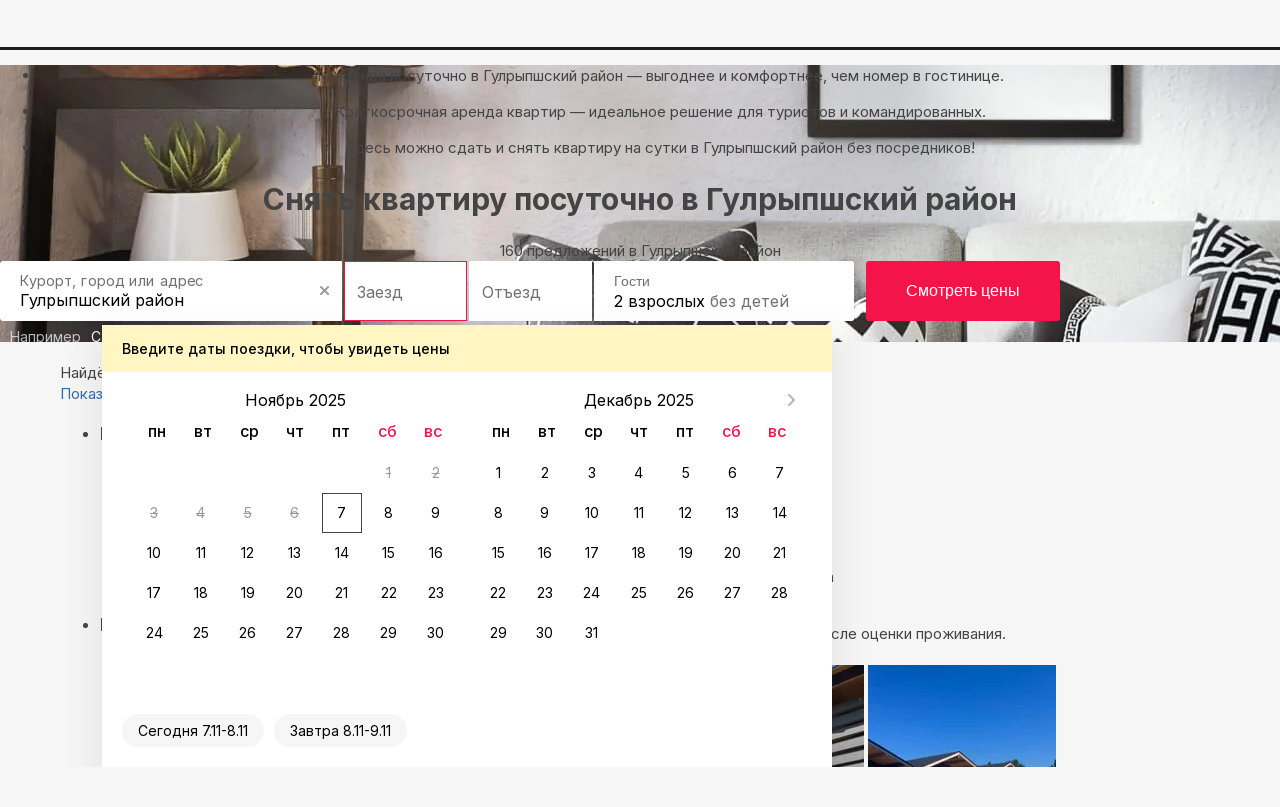

--- FILE ---
content_type: text/html; charset=UTF-8
request_url: https://abkhazia.sutochno.ru/gulripsh/region
body_size: 52258
content:
<!DOCTYPE html>
<html lang="ru">
	<head>
		<title>Снять жилье посуточно в Гулрыпшский район недорого. Отдых в Гулрыпшский район 2025. Цены на жилье в Гулрыпшский район посуточно &#8212; Суточно.ру</title>
					<link rel="canonical" href="https://abkhazia.sutochno.ru/gulripsh/region" />
				<meta property="og:title" content="Снять жилье посуточно в Гулрыпшский район недорого. Отдых в Гулрыпшский район 2025. Цены на жилье в Гулрыпшский район посуточно" />
<meta property="og:description" content="Жилье в Гулрыпшский район посуточно без посредников. Цены на жилье в Гулрыпшский район без посредников недорого. Контакты хозяев, отзывы. Выбор вариантов по аренде квартир, коттеджей, гостевых домов посуточно." />
<meta name="robots" content="index,follow" />
<meta name="keywords" content="" />
<meta name="description" content="Жилье в Гулрыпшский район посуточно без посредников. Цены на жилье в Гулрыпшский район без посредников недорого. Контакты хозяев, отзывы. Выбор вариантов по аренде квартир, коттеджей, гостевых домов посуточно." />
<meta name="yandex-verification" content="743ccdf8a9967c69" />
<meta name="viewport" content="width=device-width, initial-scale=1.0, maximum-scale=1.0, user-scalable=no, viewport-fit=cover, ya-title=#1c1c1c, ya-dock=fade" />
<meta name="google-play-app" content="app-id=ru.sutochno_redesign" />
<meta name="theme-color" content="#1c1c1c" />
<meta name="msapplication-navbutton-color" content="#1c1c1c" />
<meta name="apple-mobile-web-app-capable" content="yes" />
<meta name="apple-mobile-web-app-status-bar-style" content="black-transcluent" />
<meta property="og:type" content="website" />
<meta property="og:locale" content="ru_RU" />
<meta property="og:site_name" content="Суточно.ру" />
<meta property="og:url" content="https://abkhazia.sutochno.ru/gulripsh/region" />
<meta http-equiv="Content-Type" content="text/html; charset=UTF-8" />
<meta http-equiv="X-UA-Compatible" content="IE=edge" />
		<base href="//abkhazia.sutochno.ru/doc/" />
				<link rel="icon" href="//sutochno.ru/doc/favicon-120x120.svg" type="image/svg+xml">
		<link rel="shortcut icon" type="image/png" sizes="16x16" href="//sutochno.ru/doc/favicon-16x16.png">
		<link rel="shortcut icon" type="image/png" sizes="32x32" href="//sutochno.ru/doc/favicon-32x32.png">
		<link rel="shortcut icon" type="image/png" sizes="48x48" href="//sutochno.ru/doc/favicon-48x48.png">
		<link rel="shortcut icon" type="image/png" sizes="144x144" href="//sutochno.ru/doc/favicon-144x144.png">
		<link rel="apple-touch-icon" href="//sutochno.ru/doc/i/touch-icon-iphone.png">
		<link rel="apple-touch-icon" sizes="152x152" href="//sutochno.ru/doc/i/touch-icon-ipad.png">
		<link rel="apple-touch-icon" sizes="180x180" href="//sutochno.ru/doc/i/touch-icon-iphone-retina.png">
		<link rel="apple-touch-icon" sizes="167x167" href="//sutochno.ru/doc/i/touch-icon-ipad-retina.png">
		<link rel="apple-touch-icon-precomposed" href="//sutochno.ru/doc/i/touch-icon-iphone.png">
		<link rel="apple-touch-icon-precomposed" sizes="152x152" href="//sutochno.ru/doc/i/touch-icon-ipad.png">
		<link rel="apple-touch-icon-precomposed" sizes="180x180" href="//sutochno.ru/doc/i/touch-icon-iphone-retina.png">
		<link rel="apple-touch-icon-precomposed" sizes="167x167" href="//sutochno.ru/doc/i/touch-icon-ipad-retina.png">
											<link rel="alternate" href="https://abkhazia.sutochno.ru/gulripsh/region" hreflang="ru" />
							<link rel="alternate" href="https://abkhazia.sutochno.com/gulripsh/region" hreflang="en" />
							<link rel="preconnect" href="https://fonts.googleapis.com">
					<link href="//sutochno.ru/doc/css/style_landing.css?8caf3b18" rel="stylesheet" media="all" />
			<link href="https://fonts.googleapis.com/css2?family=Inter:wght@100;200;300;400;500;600;700;800;900&display=swap" rel="stylesheet">
		        <script type="text/javascript" src="//sutochno.ru/doc/assets/641.js?HcdBCoAwDETRC4kgbkovU-Iw2kI1kETw-FpX__0CQWW2e4Yap6_BJ0ZPustBH-4KiabXP04x1CGxaOj0XHKC7Ou2pBc"></script>
					<script>
			var glob_ga4_id = 'G-B0K4L0V6J8';
		</script>
		
			<!-- Google tag (gtag.js) -->
			<script async src="https://www.googletagmanager.com/gtag/js?id=G-B0K4L0V6J8"></script>
			<script>
				window.dataLayer = window.dataLayer || [];
				function gtagPlatform(){dataLayer.push(arguments);}
				function gtag(){dataLayer.push(arguments);}
				gtag('js', new Date());
				gtag('config', glob_ga4_id, {send_page_view: false});
			</script>
			<script data-cfasync="false" type="text/javascript">
				(function (i, s, o, g, r, a, m) {
					i['GoogleAnalyticsObject'] = r;
					i[r] = i[r] || function () {
						(i[r].q = i[r].q || []).push(arguments)
					}, i[r].l = 1 * new Date();
					a = s.createElement(o),
						m = s.getElementsByTagName(o)[0];
					a.async = 1;
					a.src = g;
					m.parentNode.insertBefore(a, m)
				})(window, document, 'script', '//www.google-analytics.com/analytics.js', 'ga');
			

			var glob_ga_id = 'UA-2178778-2';
			var glob_ga_utm_source = '';
			var glob_ga_utm_medium = '';
			var glob_ga_utm_campaign = '';

			var glob_ym_id = '8562148';

			ga('create', glob_ga_id, 'auto');

											
				ga_pageparams = '';
				if (location.search.indexOf('?') >= 0){
					ga_pageparams = location.search + '';
				}else{
					ga_pageparams = '';
				}

				var glob_ga_pageparams = location.pathname + ga_pageparams;

			
			</script>


<script data-cfasync="false" type="text/javascript">
			   (function(m,e,t,r,i,k,a){m[i]=m[i]||function(){(m[i].a=m[i].a||[]).push(arguments)};
			   m[i].l=1*new Date();k=e.createElement(t),a=e.getElementsByTagName(t)[0],k.async=1,k.src=r,a.parentNode.insertBefore(k,a)})
			   (window, document, "script", "https://mc.yandex.ru/metrika/tag.js", "ym");

			   ym(glob_ym_id, "init", {
					clickmap:true,
					trackLinks:true,
					accurateTrackBounce:true,
					webvisor:true,
					ecommerce:"dataLayer"
			   });
</script>


	 	  					<script src="//sutochno.ru/doc/js/script_landing.js?8caf3b18" defer></script>
							<link rel="stylesheet" type="text/css" href="//sutochno.ru/doc/assets/9ws.css?TY0xDsMwDAM_1KFJl0CfERSDbQUodiLJbZ_fDBk8keAdQGtFUlsNsqvxKrXCb3vbu4nz0eGKIKalyPOxTgttiJDXuZlEsuOj-AYH2igFxMv7Ckd0y5jv8zQ6iV-SeGoxcOim5-HA_w"/><script type="text/javascript" src="//sutochno.ru/doc/assets/9aj.js?TY1LCsNADEMv1EWTboIP0GsMzqC2BmcGLPdz_AaSxaz0EE_Ie9W03ih-Ulm1NYQUWao-buu0yAZSn9gdZZbAx_BlIfooERr1dUaAb0_O13m6HM3dPBEcF4lfikZadRTaZq7j7R8"></script>
			<!--[if gte IE 9]>
				<script src="https://oss.maxcdn.com/html5shiv/3.7.2/html5shiv.min.js"></script>
				<script src="https://oss.maxcdn.com/respond/1.4.2/respond.min.js"></script>
				<link rel="stylesheet" type="text/css" media="all" href="//sutochno.ru/doc/css/all-ie.css" />
				<script src="//sutochno.ru/doc/js/jquery.placeholder.min.js" type="text/javascript"></script>
				<script src="//sutochno.ru/doc/js/jquery.placeholder-init.js" type="text/javascript"></script>
			<![endif]-->
					</head>

<body
	class=" sutochno"
>
		<noscript><img src="https://mc.yandex.ru/watch/8562148" style="position:absolute; left:-9999px;" alt="" /></noscript>
		
	
						<header
		id="header-vuejs"
					data-location-id = "20515"
			data-location-type = "region"
			data-location-url = ""
			data-location-title = "Гулрыпшский район"
			>
		<div style="height: 50px; background: #1c1c1c;"></div>
	</header>
			
			<!-- Суточно аналитика Tag Manager -->
			<script>
				var _mtm = window._mtm = window._mtm || [];
				_mtm.push({'mtm.startTime': (new Date().getTime()), 'event': 'mtm.Start'});
				const paq = window._paq = window._paq || [];
				const userId = JSON.parse(localStorage.getItem("userData"))?.response?.data?.data?.id;
				if(userId) {
					paq.push(["setUserId", userId]);
				}
				(function() {
					var d=document, g=d.createElement('script'), s=d.getElementsByTagName('script')[0];
					g.async=true; g.src='https://analytics.sutochno.ru/js/container_UgAS8Wlp.js'; s.parentNode.insertBefore(g,s);
				})();
			</script>
			<!-- End Суточно аналитика Tag Manager -->
			<!-- Top.Mail.Ru counter -->
			<script type="text/javascript">
				var _tmr = window._tmr || (window._tmr = []);
				_tmr.push({id: "3235717", type: "pageView", start: (new Date()).getTime(), pid: "USER_ID"});
				(function (d, w, id) {
					if (d.getElementById(id)) return;
					var ts = d.createElement("script"); ts.type = "text/javascript"; ts.async = true; ts.id = id;
					ts.src = "https://top-fwz1.mail.ru/js/code.js";
					var f = function () {var s = d.getElementsByTagName("script")[0]; s.parentNode.insertBefore(ts, s);};
					if (w.opera == "[object Opera]") { d.addEventListener("DOMContentLoaded", f, false); } else { f(); }
				})(document, window, "tmr-code");
			</script>
			<noscript><div><img src="https://top-fwz1.mail.ru/counter?id=3235717;js=na" style="position:absolute;left:-9999px;" alt="Top.Mail.Ru" /></div></noscript>
			<!-- /Top.Mail.Ru counter -->
			<!-- VK counter -->
			<script type="text/javascript">!function(){var t=document.createElement("script");t.type="text/javascript",t.async=!0,t.src='https://vk.com/js/api/openapi.js?173',t.onload=function(){VK.Retargeting.Init("VK-RTRG-1186522-gccju"),VK.Retargeting.Hit()},document.head.appendChild(t)}();</script>
			<noscript><img src="https://vk.com/rtrg?p=VK-RTRG-1186522-gccju" style="position:fixed; left:-999px;" alt=""/></noscript> 
			<!-- End VK counter -->
		
		
<div class="container-fluid no-mr no-pd">
	

<style>
	.block-top {
		background-image: url('//static.sutochno.ru/doc/i/interior-big.webp');
	}
	@media all and (max-width: 640px) {
		.block-top { background-image: url('//static.sutochno.ru/doc/i/interior-little.webp'); }
	}
</style>


<div 
	class="block-top js-block-top"
	style="position: relative;"
>
			<ul class="block-top--hint text-center js-animate-text-top">
			<li class="active"><p>
											Квартира посуточно в Гулрыпшский район — выгоднее и комфортнее, чем номер в гостинице.
									</p>
			</li>
			<li>
				<p>
											Краткосрочная аренда квартир — идеальное решение для туристов и командированных.
									</p>
			</li>
			<li>
				<p>
											Здесь можно сдать и снять квартиру на сутки в Гулрыпшский район без посредников!
									</p>
			</li>
		</ul>  
    <h1 class="block-top--title text-center">
							Снять квартиру посуточно в Гулрыпшский район
					</h1>
    <div class="block-top--description text-center">
							160 предложений в Гулрыпшский район
			    </div>
    <div class="block-top--search">
			
      	<div 
			id="search-widget-vuejs"
									data-location-id="20515"
			data-location-type="region" 
			data-location-url="//gulripsh.sutochno.ru/region" 			data-location-title="Гулрыпшский район"
		></div>
    </div>
		<div class="block-top--btn text-center js-landing-links">
			<a href="//gulripsh.sutochno.ru/region/flats">Квартиры</a>
			<a href="//gulripsh.sutochno.ru/region/hotels">Гостиницы</a>
			<a href="//gulripsh.sutochno.ru/region/houses">Дома</a>
			<a href="//gulripsh.sutochno.ru/region/chastnyj-sektor">Частный сектор</a>
			</div>
			</div>
			
			
<link href="https://sutochno.ru/front/widgets/search/search-widget-vue.css" rel="preload" as="style">
<link href="https://sutochno.ru/front/widgets/search/search-widget-vue.min.js" rel="preload" as="script">
<link href="https://sutochno.ru/front/widgets/search/search-widget-vue.css" rel="stylesheet" />
<script data-cfasync="false" src="https://sutochno.ru/front/widgets/search/search-widget-vue.min.js" defer></script>

<link rel="preload" as="font" href="https://sutochno.ru/front/header/assets/sutochnoApp.woff" type="font/woff" crossorigin="anonymous">
<link href="https://sutochno.ru/front/header/header-vue.css" rel="preload" as="style" crossorigin>
<link href="https://sutochno.ru/front/header/header-vue.css" rel="stylesheet" crossorigin/>
<script data-cfasync="false" src="https://sutochno.ru/front/header/header-vue.js" defer type="module" crossorigin></script>

</div>



<div
	class="container container-primary search-wrapper"
	data-domain="sutochno.ru"
	data-currency="1"
	data-location_type="region"
	data-location_id="20515"
	id="ob"
>	
	<div class="title-page">
		<span>
			Найдём, где остановиться : 160 вариантов
		</span>
	</div>

	<div class="js-sticky-sidebar pull-left sidebar">
		<div class="aside-content js-sticky-column" data-max-width="275" data-sticky-offset="20">
			<div class="map-switcher hidden-xs hidden-sm">
				<a href="//sutochno.ru/front/searchapp/search/#map" class="btn map-switcher-map filter-link" data-is-map="true">Показать на карте</a>
			</div>
			<form class="filter-wrapper" id="filter-wrapper" method="GET" action="/rentals/index.html" enctype="application/x-www-form-urlencoded">
				<ul class="filters">
					<li class="filters__item main">
						<h3 class="filters__title">Выбирайте лучшее</h3>
						<ul class="filters__children options">
							<li class="filters__item">
								<div class="sc-switchers-wrap">
									<div class="switcher-best">
										<div class="sc-switcher">
											<div class="sc-switcher-body">
												<div class="best-sting">
													<div class="icon-wrap"><span class="icon icon-app-lightning" aria-hidden="true"></span></div>
													<div class="checkbox-text">Быстрое бронирование </div>
												</div>
											</div>
											<input id="booking_now" type="checkbox" value="1" name="booking_now">
											<label for="booking_now" aria-hidden="true"></label>
										</div>
										<div class="about"><span class="facets">Всего 2 минуты, без ожидания ответа от хозяина</span></div>
									</div>
								</div>
							</li>
													</ul>
					</li>
					<li class="filters__item main">
						<h3 class="filters__title">
							Варианты размещения
						</h3>
						
						<ul class="filters__children options">
														<li class="filters__item">
								<label class="sc-checkbox">
									<input type="checkbox" class="sc-checkbox--input" name="is_apartment" >
									<span class="sc-checkbox--mark" aria-hidden="true" ></span>
									<span class="filters__children-title">квартиры, апартаменты</span>
								</label>
							</li>
														<li class="filters__item">
								<label class="sc-checkbox">
									<input type="checkbox" class="sc-checkbox--input" name="is_house" >
									<span class="sc-checkbox--mark" aria-hidden="true" ></span>
									<span class="filters__children-title">дома, коттеджи</span>
								</label>
							</li>
														<li class="filters__item">
								<label class="sc-checkbox">
									<input type="checkbox" class="sc-checkbox--input" name="is_room" >
									<span class="sc-checkbox--mark" aria-hidden="true" ></span>
									<span class="filters__children-title">комнаты</span>
								</label>
							</li>
														<li class="filters__item">
								<label class="sc-checkbox">
									<input type="checkbox" class="sc-checkbox--input" name="is_bed" >
									<span class="sc-checkbox--mark" aria-hidden="true" ></span>
									<span class="filters__children-title">хостелы</span>
								</label>
							</li>
														<li class="filters__item">
								<label class="sc-checkbox">
									<input type="checkbox" class="sc-checkbox--input" name="is_hotel" >
									<span class="sc-checkbox--mark" aria-hidden="true" ></span>
									<span class="filters__children-title">отели</span>
								</label>
							</li>
														<li class="filters__item">
								<label class="sc-checkbox">
									<input type="checkbox" class="sc-checkbox--input" name="is_mini" >
									<span class="sc-checkbox--mark" aria-hidden="true" ></span>
									<span class="filters__children-title">мини-гостиницы</span>
								</label>
							</li>
														<li class="filters__item">
								<label class="sc-checkbox">
									<input type="checkbox" class="sc-checkbox--input" name="is_guesthouse" >
									<span class="sc-checkbox--mark" aria-hidden="true" ></span>
									<span class="filters__children-title">гостевые дома</span>
								</label>
							</li>
													</ul>
					</li>
					<li class="filters__item main">
						<h3 class="filters__title">Цена за сутки</h3>
						<ul class="filters__children">
							<li class="filters__item flex-between-center">
								<div class="price-wrapp">
									<input class="price-min" type="number" name="price_min" placeholder="0" aria-label="price-min" />
									<span class="currency">&#8381;</span>
								</div>
								<span class="price-separator">-</span>
								<div class="price-wrapp">
									<input class="price-max" type="number" name="price_max" placeholder="20 000 +"  aria-label="price-max" />
									<span class="currency">&#8381;</span>
								</div>
							</li>
							<li class="filters__item">
								<div class="slider-range desktop">
																		<div  class="slider-range--btn slider-range--btn_desktop">
										<div  class="line" aria-hidden="true"></div>
										<button  class="min" style="left: 0px;" aria-label="min" aria-hidden="true"></button>
										<button  class="max" style="left: 211px;" aria-label="max" aria-hidden="true"></button>
									</div>
								</div>
							</li>
						</ul>
					</li>
									</ul>
				<div class="show-group flex-center-center">
					<a id="show_options" href="//sutochno.ru/front/searchapp/search/" class="show-btn filter-link">Показать варианты</a>
				</div>
			</form>			
		</div>
	</div>

	<div class="content">
		<div
			id="objects-list"
			class="objects-list"
			data-map-id=""
			data-filtered="0"
			data-adblock="0"
			data-locationId="10652357"
			data-city_id="20515"
			data-region="Гулрыпшский район"
			data-city="Гулрыпшский район"
			data-bbox='{"SW":{"lat":42.919675963930786,"lng":41.09779793769121},"NE":{"lat":42.938491995446384,"lng":41.12702094018459}}'
			data-metro=""
		>
									<div class="advantage-temp">
				<a class="cashback" href="https://promo.sutochno.ru/bonus-za-prozhivanie?from=pl" target="_blank">
					<div class="icon-wrap"></div>
					<div class="text-info-wrap">
						<h4>Кэшбэк до 30% за бронь</h4>
						<p>Вернём бонусами <br />после оценки проживания</p>
					</div>
				</a>
				<div class="turn-on-fast-armor">
					<div class="icon-wrap"></div>
					<div class="text-info-wrap">
						<h4>Выбирайте быстрое бронирование</h4>
						<p>Мгновенное подтверждение брони без ожидания ответа от хозяина</p>
					</div>
				</div>
			</div>
						
												

	




					
			

<!--  -->


			
<div class="card" data-id="1855716" data-is_hotel="true">
	<div class="card__img">
		<div class="carousel">
			<div class="carousel__wrap">
				<a href="https://sutochno.ru/front/searchapp/detail/1855716" class="obj-link" target="_blank" aria-hidden="true"></a>
				<div class="object-info">
															<div
						class="hint-popup object-info__cashback object-info__item object-info__cashback--pink"
					>
						<div class="top-by-object-link js-popover popover-wrap">
							<div class="trigger" style="display: inline-block;">
								<span class="rectangle object-info__cashback-shadow">
																			<span>Кэшбэк до 4%</span>
																	</span>
							</div>
							<div
								class="
									popover-hint pos-left
																	">
								<div class="text-left"> Забронируйте до 30 ноября 2025 — и получите кэшбэк бонусами после оценки проживания. <a style="display:block" href="https://promo.sutochno.ru/bonus-za-prozhivanie" target="_blank">Подробнее</a></div>
							</div>
						</div>
					</div>
									</div>
				<div class="sc-sliderlight shadow">
					<div class="sc-sliderlight__track track" style="transform: translate3d(0px, 0px, 0px);">
												<a class="track__item" href="https://sutochno.ru/front/searchapp/detail/1855716" target="_blank" >
															<img src="/doc/i/lzy-img.gif" data-src="https://i.sutochno.ru/_-UaZCCHJbhDTNI07nPJxJKEGfNELjjl_r1oTU3XzxA/rs:fit:400:300/el:1/czM6Ly9zdGF0aWMuc3V0b2Nobm8ucnUvZG9jL2ZpbGVzL29iamVjdHMvMS84NTUvNzE2LzY4NjQxNzFkM2QwYjAuanBlZw.webp" alt="" class="track__img js-lzy-img" loading="lazy">
													</a>
												<a class="track__item" href="https://sutochno.ru/front/searchapp/detail/1855716" target="_blank" >
															<img src="https://i.sutochno.ru/GQ-EVMvwu1gMuLyXMqwnmDduBiOKsaSk0vKb4Ga9UTg/rs:fit:400:300/el:1/czM6Ly9zdGF0aWMuc3V0b2Nobm8ucnUvZG9jL2ZpbGVzL29iamVjdHMvMS84NTUvNzE2LzY4NjQxN2E2NDQ4NmUuanBlZw.webp" alt="" class="track__img" loading="lazy">
													</a>
												<a class="track__item" href="https://sutochno.ru/front/searchapp/detail/1855716" target="_blank" >
															<img src="https://i.sutochno.ru/AON0VjyHgEU6AJB8Lq5bHIlu28naNSa_bfnu2dBkFGs/rs:fit:400:300/el:1/czM6Ly9zdGF0aWMuc3V0b2Nobm8ucnUvZG9jL2ZpbGVzL29iamVjdHMvMS84NTUvNzE2LzY2YzBkM2E2NWY0NTEuanBlZw.webp" alt="" class="track__img" loading="lazy">
													</a>
												<a class="track__item" href="https://sutochno.ru/front/searchapp/detail/1855716" target="_blank" >
															<img src="https://i.sutochno.ru/eybPfayDOGZ-ARlxCY74t4ZKMQ9QizUYOHHrrWfKDOw/rs:fit:400:300/el:1/czM6Ly9zdGF0aWMuc3V0b2Nobm8ucnUvZG9jL2ZpbGVzL29iamVjdHMvMS84NTUvNzE2LzY2YzBkM2E2OTAyZWUuanBlZw.webp" alt="" class="track__img" loading="lazy">
													</a>
												<a class="track__item" href="https://sutochno.ru/front/searchapp/detail/1855716" target="_blank" >
															<img src="https://i.sutochno.ru/mkUgqQxQGMrIAOiyymdoQObgCOpVSVeyBOyzXJ4svWc/rs:fit:400:300/el:1/czM6Ly9zdGF0aWMuc3V0b2Nobm8ucnUvZG9jL2ZpbGVzL29iamVjdHMvMS84NTUvNzE2LzY2YzBkM2VkOTBhNzYuanBlZw.webp" alt="" class="track__img" loading="lazy">
													</a>
												<a class="track__item" href="https://sutochno.ru/front/searchapp/detail/1855716" target="_blank" >
															<img src="https://i.sutochno.ru/qX2mTghmpbfeRcKWO7TH438IzckjVE4_FE-8Vfhd62c/rs:fit:400:300/el:1/czM6Ly9zdGF0aWMuc3V0b2Nobm8ucnUvZG9jL2ZpbGVzL29iamVjdHMvMS84NTUvNzE2LzY2YzBkM2VlMGZjMzguanBlZw.webp" alt="" class="track__img" loading="lazy">
													</a>
												<a class="track__item" href="https://sutochno.ru/front/searchapp/detail/1855716" target="_blank" >
															<img src="https://i.sutochno.ru/nC5ckebZn1EQG29YcZ4hVzCDh4A-ybgV3MAdarvX-kQ/rs:fit:400:300/el:1/czM6Ly9zdGF0aWMuc3V0b2Nobm8ucnUvZG9jL2ZpbGVzL29iamVjdHMvMS84NTUvNzE2LzY2YzBkM2VlZDI5ZGMuanBlZw.webp" alt="" class="track__img" loading="lazy">
													</a>
												<a class="track__item" href="https://sutochno.ru/front/searchapp/detail/1855716" target="_blank" >
															<img src="https://i.sutochno.ru/ne1sw-qzTe45ZwN_efisbcFIpYRkSiz61dv0k6g5wBM/rs:fit:400:300/el:1/czM6Ly9zdGF0aWMuc3V0b2Nobm8ucnUvZG9jL2ZpbGVzL29iamVjdHMvMS84NTUvNzE2LzY2YzBkM2VmNDRkNTMuanBlZw.webp" alt="" class="track__img" loading="lazy">
													</a>
												<a class="track__item" href="https://sutochno.ru/front/searchapp/detail/1855716" target="_blank" >
															<img src="https://i.sutochno.ru/rD2O67Y3DdUXezE2GYRwBnC_qGyQps4D5ya2R487QgY/rs:fit:400:300/el:1/czM6Ly9zdGF0aWMuc3V0b2Nobm8ucnUvZG9jL2ZpbGVzL29iamVjdHMvMS84NTUvNzE2LzY2YzBkM2VmYWI1N2IuanBlZw.webp" alt="" class="track__img" loading="lazy">
													</a>
												<a class="track__item" href="https://sutochno.ru/front/searchapp/detail/1855716" target="_blank" >
															<img src="https://i.sutochno.ru/HF7_auY0C3C1LAhC7dAjGACa96vcKlmoFdLCYTdsIv0/rs:fit:400:300/el:1/czM6Ly9zdGF0aWMuc3V0b2Nobm8ucnUvZG9jL2ZpbGVzL29iamVjdHMvMS84NTUvNzE2LzY2YzBkM2YwMWQxY2YuanBlZw.webp" alt="" class="track__img" loading="lazy">
													</a>
												<a class="track__item" href="https://sutochno.ru/front/searchapp/detail/1855716" target="_blank" >
															<img src="https://i.sutochno.ru/cy1bsMUEZUAroyR2tQw2mLcXa5pRJXkILzTx-1uzb40/rs:fit:400:300/el:1/czM6Ly9zdGF0aWMuc3V0b2Nobm8ucnUvZG9jL2ZpbGVzL29iamVjdHMvMS84NTUvNzE2LzY2YzBkM2YwODdkMDcuanBlZw.webp" alt="" class="track__img" loading="lazy">
													</a>
											</div>
					<div class="sc-sliderlight__arrows arrows">
						<div class="arrows__btn-wrapp--left">
							<button type="button" disabled="disabled" class="arrows__prev" aria-label="prev" aria-hidden="true"></button>
						</div>
						<div class="arrows__btn-wrapp--right">
							<button type="button" class="arrows__next" aria-label="next" aria-hidden="true"></button>
						</div>
					</div>
					<div class="sc-sliderlight__dots dots">
						<div class="dots__wrap" style="transform: translate(0px, 0px);" aria-hidden="true"></div>
					</div>
				</div>
				<div class="favorite carousel__favorite circle" data-is="">
					<div class="favorite-wrapp">
						<span class="fovorite-text">
													Добавить в Избранное
												</span>
						<span class="icon-app-heart-tile icon-app-favorite" aria-hidden="true"></span>
					</div>						
				</div>
			</div>
		</div>
				<div class="guests-recommend guests-recommend--mobile">
			<div class="guests-recommend__icon">
				<img src="/doc/i/finger-like.svg" alt="" class="guests-recommend__img" >
			</div>
		  </div>
			</div>
	<div class="card-content">
		<a href="https://sutochno.ru/front/searchapp/detail/1855716" class="obj-link" target="_blank" aria-hidden="true"></a>
																											
			<div class="card-content__object-subtext tmp-font--medium">
								<span class="object-hotel__type">Эко-отель &laquo;Seven&raquo;</span>
			</div>
						<a href="https://abkhazia.sutochno.ru/gulripsh/hotels/144611" class="card-content__object-type js-name-click" data-link="https://sutochno.ru/front/searchapp/detail/1855716?viewbooking=true">Дом комфорт</a>
				
				<div class="card-content__facilities js-animate-popularity active flex-start-center">
						
						
			
																													
				
				
																		
							
						
																
																										<a 
				class="facilities__main popover-wrap popover-top"
				href="https://sutochno.ru/front/searchapp/detail/1855716?viewbooking=true"
				target="_blank"
			>
								<p class="facilities__facility tmp-font--medium">
					3 гостя
				</p>
												<p class="facilities__facility tmp-font--medium">
					2 кровати
				</p>
											</a>
			<div class="facilities__size">
								<span class="top-by-object-link js-popover popover-wrap">
					<span class="value">24 м</span>
					<sup>2</sup>
					<span class="popover-hint">
						Общая площадь: 24 м<sup>2</sup>
					</span>
				</span>
							</div>
		</div>

				<div class="card-content__popularity js-animate-popularity">
			<div class="popularity__item">
				<div class="item-wrapp watching_now">
					<span class="popularity__icon"></span>
					<span class="profitable">Сейчас смотрит 1 человек</span>
				</div>
			</div>
		</div>
						<div class="card-content__object-info">
										<a style="position: relative;" href="https://sutochno.ru/front/searchapp/detail/1855716?showMap=true" >
				<div class="object-location has-tooltip" data-original-title="null">
					<span class="icon-app-sea" aria-hidden="true"></span>
					<span class="text-muted text-small top-by-object-link js-pseudo-link js-popover popover-wrap popover-top">
						200 м до моря
						<span class="popover-hint">
							Указано прямое расстояние до Чёрного моря. Реальное расстояние в пути может быть больше.
						</span>
					</span>
				</div>
			</a>
						<div class="card-content__address popover-wrap popover-top">
				<a href="https://sutochno.ru/front/searchapp/detail/1855716?showMap=true" class="address__link" target="_blank">
					<p class="address__text has-tooltip " data-original-title="null">
						<span
							class="text-muted js-pseudo-link"
							data-toggle="popover"
							data-content=""
							data-trigger="hover"
							data-placement="top"
							data-container="body"
							data-delay="{ show: 0, hide: 3000}"
						>
															Гулрыпш,
														Мачара село, Солнечная улица, б/н
						</span>
					</p>
				</a>
				<span class="popover-hint">
					Показать расположение на карте
				</span>
			</div>
		</div>
	</div>
	<div class="delimiter" aria-hidden="true"></div>
	
	<div class="card-prices">
		<a href="https://sutochno.ru/front/searchapp/detail/1855716" class="obj-link" target="_blank" aria-hidden="true"></a>
		<div class="card-prices__top">
						<div data-rating="9,7" content="9,7" class="rating-list pad-block card-prices__rating" style="color: rgb(245, 20, 73);">
				<a href="https://sutochno.ru/front/searchapp/detail/1855716" target="_blank" class="flex-between-center">
					<span class="rating-list__count rating-list__count_prev">44 отзыва</span>
					<div class="icon-app-star" aria-hidden="true"></div>
					<span class="rating-list__rating">9,7</span>
					<span class="rating-list__count rating-list__count_prev mobile">(44)</span>
				</a>
				<div class="avg-rating-wrapp">
					<div class="avg-rating">
						<p class="avg-rating__text">
							<span class="avg-rating__text-b">44 отзыва</span>
							<span>о проживании со средней оценкой</span>
							<span class="avg-rating__text-b">9,7</span>
							<span>из</span>
							<span class="avg-rating__text-b">10,0</span>
						</p>
						<div class="reviews__rating loading_primary">
							<div class="rating__calc">
								<div class="calc__range" aria-hidden="true"></div>
							</div>
						</div>
					</div>
				</div>
			</div>
			<div class="card-prices__primary" aria-hidden="true"></div>
									<div class="guests-recommend">
				<div class="guests-recommend__icon">
					<img src="/doc/i/finger-like.svg" alt="" class="guests-recommend__img" >
				</div>
				<span class="guests-recommend__text">
					Выбор гостей
				</span>
			</div>
					</div>
		<div class="card-prices__bottom">
						<div class="card-prices__info">
				<span class="icon-app-lightning" aria-hidden="true"></span>
				<span class="info__text">Быстрое бронирование</span>
			</div>
						<div class="price-order card-prices__price">
																<div>
					<a href="https://sutochno.ru/front/searchapp/detail/1855716" target="_blank">
																															
						<div class="price js-popover popover-wrap">
														<span class="icon-app-lightning"></span>
														<span>4 200 <span class="rubl">&#8381;</span></span>
							<span class="price-text">за сутки</span>
							<div class="popover-hint">
								 Стоимость за 1 сутки при заезде сегодня 							</div>
						</div>
											</a>
				</div>
			</div>
		</div>
	</div>
</div>
											    

	




					
			

<!--  -->


						
										
									
																			
													
<div class="card" data-id="1836159" data-is_hotel="true">
	<div class="card__img">
		<div class="carousel">
			<div class="carousel__wrap">
				<a href="https://sutochno.ru/front/searchapp/detail/1836159" class="obj-link" target="_blank" aria-hidden="true"></a>
				<div class="object-info">
															<div
						class="hint-popup object-info__cashback object-info__item object-info__cashback--pink"
					>
						<div class="top-by-object-link js-popover popover-wrap">
							<div class="trigger" style="display: inline-block;">
								<span class="rectangle object-info__cashback-shadow">
																			<span>Кэшбэк до 4%</span>
																	</span>
							</div>
							<div
								class="
									popover-hint pos-left
																	">
								<div class="text-left"> Забронируйте до 30 ноября 2025 — и получите кэшбэк бонусами после оценки проживания. <a style="display:block" href="https://promo.sutochno.ru/bonus-za-prozhivanie" target="_blank">Подробнее</a></div>
							</div>
						</div>
					</div>
									</div>
				<div class="sc-sliderlight shadow">
					<div class="sc-sliderlight__track track" style="transform: translate3d(0px, 0px, 0px);">
												<a class="track__item" href="https://sutochno.ru/front/searchapp/detail/1836159" target="_blank" >
															<img src="/doc/i/lzy-img.gif" data-src="https://i.sutochno.ru/dGDydtv8Cc8W6ewZPuXPG9KuHid1DVQ5OLmd9pFVWaY/rs:fit:400:300/el:1/czM6Ly9zdGF0aWMuc3V0b2Nobm8ucnUvZG9jL2ZpbGVzL29iamVjdHMvMS84MzYvMTU5LzY2YzgzODllNWQ5N2IuSlBH.webp" alt="" class="track__img js-lzy-img" loading="lazy">
													</a>
												<a class="track__item" href="https://sutochno.ru/front/searchapp/detail/1836159" target="_blank" >
															<img src="https://i.sutochno.ru/ngRzisuwpugAWnxR_7GGQj4OuANzAd9_f9yG28-11M8/rs:fit:400:300/el:1/czM6Ly9zdGF0aWMuc3V0b2Nobm8ucnUvZG9jL2ZpbGVzL29iamVjdHMvMS84MzYvMTU5LzY2YzgzODkwNGViNGUuSlBH.webp" alt="" class="track__img" loading="lazy">
													</a>
												<a class="track__item" href="https://sutochno.ru/front/searchapp/detail/1836159" target="_blank" >
															<img src="https://i.sutochno.ru/L957HOCNT4aZBQDoym9-ObXmVwTD09sim9YE9J5n0jo/rs:fit:400:300/el:1/czM6Ly9zdGF0aWMuc3V0b2Nobm8ucnUvZG9jL2ZpbGVzL29iamVjdHMvMS84MzYvMTU5LzY2YjYxNmYzYjdkNDYuanBlZw.webp" alt="" class="track__img" loading="lazy">
													</a>
												<a class="track__item" href="https://sutochno.ru/front/searchapp/detail/1836159" target="_blank" >
															<img src="https://i.sutochno.ru/wi9J2VvIIl1uocLUcU_e0jbM8YQrnxn0LB3k3JU-EmE/rs:fit:400:300/el:1/czM6Ly9zdGF0aWMuc3V0b2Nobm8ucnUvZG9jL2ZpbGVzL29iamVjdHMvMS84MzYvMTU5LzY2YjYxNmZmYWYzMDYuanBlZw.webp" alt="" class="track__img" loading="lazy">
													</a>
												<a class="track__item" href="https://sutochno.ru/front/searchapp/detail/1836159" target="_blank" >
															<img src="https://i.sutochno.ru/DzpcjMrQhCPnayheKmMcx--eLQw4g3Osns22NE0tYBo/rs:fit:400:300/el:1/czM6Ly9zdGF0aWMuc3V0b2Nobm8ucnUvZG9jL2ZpbGVzL29iamVjdHMvMS84MzYvMTU5LzY2YzgzODg4NThhMDUuSlBH.webp" alt="" class="track__img" loading="lazy">
													</a>
												<a class="track__item" href="https://sutochno.ru/front/searchapp/detail/1836159" target="_blank" >
															<img src="https://i.sutochno.ru/sc5cfOkUN0LC4dmyCx8vc6pbjhnlfzDCBrEscCUWayQ/rs:fit:400:300/el:1/czM6Ly9zdGF0aWMuc3V0b2Nobm8ucnUvZG9jL2ZpbGVzL29iamVjdHMvMS84MzYvMTU5LzY2YjdhZjc1ODUzZTcuanBlZw.webp" alt="" class="track__img" loading="lazy">
													</a>
												<a class="track__item" href="https://sutochno.ru/front/searchapp/detail/1836159" target="_blank" >
															<img src="https://i.sutochno.ru/qflF6j6Fx35nQO_t6_JFfnXD5ajFNttLXETFflvupBY/rs:fit:400:300/el:1/czM6Ly9zdGF0aWMuc3V0b2Nobm8ucnUvZG9jL2ZpbGVzL29iamVjdHMvMS84MzYvMTU5LzY2YjYyMGYyMzQzNGMuanBlZw.webp" alt="" class="track__img" loading="lazy">
													</a>
												<a class="track__item" href="https://sutochno.ru/front/searchapp/detail/1836159" target="_blank" >
															<img src="https://i.sutochno.ru/xaFKP3TBnenLIBZ48DzO2kDjy_kxqlo0jBzWwd43Ft0/rs:fit:400:300/el:1/czM6Ly9zdGF0aWMuc3V0b2Nobm8ucnUvZG9jL2ZpbGVzL29iamVjdHMvMS84MzYvMTU5LzY2YjdhZjcyYzA1MGIuanBlZw.webp" alt="" class="track__img" loading="lazy">
													</a>
												<a class="track__item" href="https://sutochno.ru/front/searchapp/detail/1836159" target="_blank" >
															<img src="https://i.sutochno.ru/7xnlhoSQhJaYVeC5yQAdQcE9pdQX3ew0WTRfGo7b440/rs:fit:400:300/el:1/czM6Ly9zdGF0aWMuc3V0b2Nobm8ucnUvZG9jL2ZpbGVzL29iamVjdHMvMS84MzYvMTU5LzY2YjYxZDgwMjllMmEuanBlZw.webp" alt="" class="track__img" loading="lazy">
													</a>
												<a class="track__item" href="https://sutochno.ru/front/searchapp/detail/1836159" target="_blank" >
															<img src="https://i.sutochno.ru/KRKR6RPHxy_Suzpu0CMK9I1PUmZ08FhiRJf6l5JBbX8/rs:fit:400:300/el:1/czM6Ly9zdGF0aWMuc3V0b2Nobm8ucnUvZG9jL2ZpbGVzL29iamVjdHMvMS84MzYvMTU5LzY2YjdhZjc0M2NkNDMuanBlZw.webp" alt="" class="track__img" loading="lazy">
													</a>
												<a class="track__item" href="https://sutochno.ru/front/searchapp/detail/1836159" target="_blank" >
															<img src="https://i.sutochno.ru/4OxSp73zhFSQQCMcq_2YwF1TrovV8JilEg1YeDUHXp8/rs:fit:400:300/el:1/czM6Ly9zdGF0aWMuc3V0b2Nobm8ucnUvZG9jL2ZpbGVzL29iamVjdHMvMS84MzYvMTU5LzY2YjYyMGQzZGM1MmUuanBlZw.webp" alt="" class="track__img" loading="lazy">
													</a>
												<a class="track__item" href="https://sutochno.ru/front/searchapp/detail/1836159" target="_blank" >
															<img src="https://i.sutochno.ru/yKPsh7hSTbHFU54poxJBP7j1V3SFWJkrjCYctyw9SnI/rs:fit:400:300/el:1/czM6Ly9zdGF0aWMuc3V0b2Nobm8ucnUvZG9jL2ZpbGVzL29iamVjdHMvMS84MzYvMTU5LzY2YjYyMTI2NjlhYTkuanBlZw.webp" alt="" class="track__img" loading="lazy">
													</a>
												<a class="track__item" href="https://sutochno.ru/front/searchapp/detail/1836159" target="_blank" >
															<img src="https://i.sutochno.ru/1sz-jccTkol2OhPQ4BnlKQbpVO71YgSmnEx3-Bd-bog/rs:fit:400:300/el:1/czM6Ly9zdGF0aWMuc3V0b2Nobm8ucnUvZG9jL2ZpbGVzL29iamVjdHMvMS84MzYvMTU5LzY2YjYyMTU3YjQ4MDYuanBlZw.webp" alt="" class="track__img" loading="lazy">
													</a>
												<a class="track__item" href="https://sutochno.ru/front/searchapp/detail/1836159" target="_blank" >
															<img src="https://i.sutochno.ru/zQBeC39car_YRxbVH1zzXbS_x4w48yvUbkydINg9qrQ/rs:fit:400:300/el:1/czM6Ly9zdGF0aWMuc3V0b2Nobm8ucnUvZG9jL2ZpbGVzL29iamVjdHMvMS84MzYvMTU5LzY2YjYyMWJiOTdkZmYuanBlZw.webp" alt="" class="track__img" loading="lazy">
													</a>
											</div>
					<div class="sc-sliderlight__arrows arrows">
						<div class="arrows__btn-wrapp--left">
							<button type="button" disabled="disabled" class="arrows__prev" aria-label="prev" aria-hidden="true"></button>
						</div>
						<div class="arrows__btn-wrapp--right">
							<button type="button" class="arrows__next" aria-label="next" aria-hidden="true"></button>
						</div>
					</div>
					<div class="sc-sliderlight__dots dots">
						<div class="dots__wrap" style="transform: translate(0px, 0px);" aria-hidden="true"></div>
					</div>
				</div>
				<div class="favorite carousel__favorite circle" data-is="">
					<div class="favorite-wrapp">
						<span class="fovorite-text">
													Добавить в Избранное
												</span>
						<span class="icon-app-heart-tile icon-app-favorite" aria-hidden="true"></span>
					</div>						
				</div>
			</div>
		</div>
				<div class="guests-recommend guests-recommend--mobile">
			<div class="guests-recommend__icon">
				<img src="/doc/i/finger-like.svg" alt="" class="guests-recommend__img" >
			</div>
		  </div>
			</div>
	<div class="card-content">
		<a href="https://sutochno.ru/front/searchapp/detail/1836159" class="obj-link" target="_blank" aria-hidden="true"></a>
																											
			<div class="card-content__object-subtext tmp-font--medium">
								<span class="object-hotel__type">Глэмпинг &laquo;Moon Glamp&raquo;</span>
			</div>
						<div class="card-content__object-subtext tmp-font--medium">
			<span class="object-hotel__type">1-комнатный Дом</span>
		</div>
		<a href="https://gulripsh.sutochno.ru/agudzera/hotels/168223" class="card-content__object-type js-name-click" data-link="https://sutochno.ru/front/searchapp/detail/1836159?viewbooking=true">Уютный коттедж с видом на море</a>
				
				<div class="card-content__facilities js-animate-popularity active flex-start-center">
																															
						
			
																													
				
				
				
							
						
																
																										<a 
				class="facilities__main popover-wrap popover-top"
				href="https://sutochno.ru/front/searchapp/detail/1836159?viewbooking=true"
				target="_blank"
			>
								<p class="facilities__facility tmp-font--medium">
					3 гостя
				</p>
												<p class="facilities__facility tmp-font--medium">
					1 кровать
				</p>
												<p class="facilities__facility tmp-font--medium">
					1 спальня
				</p>
							</a>
			<div class="facilities__size">
								<span class="top-by-object-link js-popover popover-wrap">
					<span class="value">21 м</span>
					<sup>2</sup>
					<span class="popover-hint">
						Общая площадь: 21 м<sup>2</sup>
					</span>
				</span>
							</div>
		</div>

					<div class="card-content__meal">
									<span class="included">
													завтрак включен
											</span>
												<div class="unincluded">
					<span class="icon-app-spoon-knife"></span>
					<span class="unincluded__text">
													обед, ужин оплачивается отдельно
											</span>
				</div>
							</div>
						<div class="card-content__object-info">
										<a style="position: relative;" href="https://sutochno.ru/front/searchapp/detail/1836159?showMap=true" >
				<div class="object-location has-tooltip" data-original-title="null">
					<span class="icon-app-sea" aria-hidden="true"></span>
					<span class="text-muted text-small top-by-object-link js-pseudo-link js-popover popover-wrap popover-top">
						1,0 км до моря
						<span class="popover-hint">
							Указано прямое расстояние до Чёрного моря. Реальное расстояние в пути может быть больше.
						</span>
					</span>
				</div>
			</a>
						<div class="card-content__address popover-wrap popover-top">
				<a href="https://sutochno.ru/front/searchapp/detail/1836159?showMap=true" class="address__link" target="_blank">
					<p class="address__text has-tooltip " data-original-title="null">
						<span
							class="text-muted js-pseudo-link"
							data-toggle="popover"
							data-content=""
							data-trigger="hover"
							data-placement="top"
							data-container="body"
							data-delay="{ show: 0, hide: 3000}"
						>
															Агудзера,
														село Пщап, Морская улица, 28
						</span>
					</p>
				</a>
				<span class="popover-hint">
					Показать расположение на карте
				</span>
			</div>
		</div>
	</div>
	<div class="delimiter" aria-hidden="true"></div>
	
	<div class="card-prices">
		<a href="https://sutochno.ru/front/searchapp/detail/1836159" class="obj-link" target="_blank" aria-hidden="true"></a>
		<div class="card-prices__top">
						<div data-rating="9,7" content="9,7" class="rating-list pad-block card-prices__rating" style="color: rgb(245, 20, 73);">
				<a href="https://sutochno.ru/front/searchapp/detail/1836159" target="_blank" class="flex-between-center">
					<span class="rating-list__count rating-list__count_prev">7 отзывов</span>
					<div class="icon-app-star" aria-hidden="true"></div>
					<span class="rating-list__rating">9,7</span>
					<span class="rating-list__count rating-list__count_prev mobile">(7)</span>
				</a>
				<div class="avg-rating-wrapp">
					<div class="avg-rating">
						<p class="avg-rating__text">
							<span class="avg-rating__text-b">7 отзывов</span>
							<span>о проживании со средней оценкой</span>
							<span class="avg-rating__text-b">9,7</span>
							<span>из</span>
							<span class="avg-rating__text-b">10,0</span>
						</p>
						<div class="reviews__rating loading_primary">
							<div class="rating__calc">
								<div class="calc__range" aria-hidden="true"></div>
							</div>
						</div>
					</div>
				</div>
			</div>
			<div class="card-prices__primary" aria-hidden="true"></div>
									<div class="guests-recommend">
				<div class="guests-recommend__icon">
					<img src="/doc/i/finger-like.svg" alt="" class="guests-recommend__img" >
				</div>
				<span class="guests-recommend__text">
					Выбор гостей
				</span>
			</div>
					</div>
		<div class="card-prices__bottom">
						<div class="card-prices__info">
				<span class="icon-app-lightning" aria-hidden="true"></span>
				<span class="info__text">Быстрое бронирование</span>
			</div>
						<div class="price-order card-prices__price">
																<div>
					<a href="https://sutochno.ru/front/searchapp/detail/1836159" target="_blank">
																															
						<div class="price js-popover popover-wrap">
														<span class="icon-app-lightning"></span>
														<span>6 500 <span class="rubl">&#8381;</span></span>
							<span class="price-text">за сутки</span>
							<div class="popover-hint">
								 Стоимость за 1 сутки при заезде сегодня 							</div>
						</div>
											</a>
				</div>
			</div>
		</div>
	</div>
</div>
												

	




					
			

<!--  -->


			
<div class="card" data-id="1576422" data-is_hotel="true">
	<div class="card__img">
		<div class="carousel">
			<div class="carousel__wrap">
				<a href="https://sutochno.ru/front/searchapp/detail/1576422" class="obj-link" target="_blank" aria-hidden="true"></a>
				<div class="object-info">
															<div
						class="hint-popup object-info__cashback object-info__item object-info__cashback--pink"
					>
						<div class="top-by-object-link js-popover popover-wrap">
							<div class="trigger" style="display: inline-block;">
								<span class="rectangle object-info__cashback-shadow">
																			<span>Кэшбэк до 4%</span>
																	</span>
							</div>
							<div
								class="
									popover-hint pos-left
																	">
								<div class="text-left"> Забронируйте до 30 ноября 2025 — и получите кэшбэк бонусами после оценки проживания. <a style="display:block" href="https://promo.sutochno.ru/bonus-za-prozhivanie" target="_blank">Подробнее</a></div>
							</div>
						</div>
					</div>
									</div>
				<div class="sc-sliderlight shadow">
					<div class="sc-sliderlight__track track" style="transform: translate3d(0px, 0px, 0px);">
												<a class="track__item" href="https://sutochno.ru/front/searchapp/detail/1576422" target="_blank" >
															<img src="/doc/i/lzy-img.gif" data-src="https://i.sutochno.ru/OvASW_LPKZ5GuwERoiH8Z1LmjjdSo05kUmkhytOb3kE/rs:fit:400:300/el:1/czM6Ly9zdGF0aWMuc3V0b2Nobm8ucnUvZG9jL2ZpbGVzL29iamVjdHMvMS81NzYvNDIyLzY0ZWQ4NmJlYWI0ZmMuanBn.webp" alt="" class="track__img js-lzy-img" loading="lazy">
													</a>
												<a class="track__item" href="https://sutochno.ru/front/searchapp/detail/1576422" target="_blank" >
															<img src="https://i.sutochno.ru/I0elRgIJjoYevyZtBT9x95J_mJW2hQrIBajJo2Eed64/rs:fit:400:300/el:1/czM6Ly9zdGF0aWMuc3V0b2Nobm8ucnUvZG9jL2ZpbGVzL29iamVjdHMvMS81NzYvNDIyLzY0ZWQ4NmJhNDk5MDkuanBn.webp" alt="" class="track__img" loading="lazy">
													</a>
												<a class="track__item" href="https://sutochno.ru/front/searchapp/detail/1576422" target="_blank" >
															<img src="https://i.sutochno.ru/wSEEtotP5YA5gqMFk_Ku8IcyswD9e-fTlTpxzmxbK4Y/rs:fit:400:300/el:1/czM6Ly9zdGF0aWMuc3V0b2Nobm8ucnUvZG9jL2ZpbGVzL29iamVjdHMvMS81NzYvNDIyLzY0ZWQ4NmJjMjAxNGQuanBn.webp" alt="" class="track__img" loading="lazy">
													</a>
												<a class="track__item" href="https://sutochno.ru/front/searchapp/detail/1576422" target="_blank" >
															<img src="https://i.sutochno.ru/zy1zG3Im4fu3mRtHce1JtNMGpCyyJ3NIqQQhRco-URI/rs:fit:400:300/el:1/czM6Ly9zdGF0aWMuc3V0b2Nobm8ucnUvZG9jL2ZpbGVzL29iamVjdHMvMS81NzYvNDIyLzY0ZWQ4ZTlhYWU1ZmUuanBn.webp" alt="" class="track__img" loading="lazy">
													</a>
												<a class="track__item" href="https://sutochno.ru/front/searchapp/detail/1576422" target="_blank" >
															<img src="https://i.sutochno.ru/DvVgOzJPa_BgFsBbeNe3FDDqU6QQwbNtcahkQEEpSSQ/rs:fit:400:300/el:1/czM6Ly9zdGF0aWMuc3V0b2Nobm8ucnUvZG9jL2ZpbGVzL29iamVjdHMvMS81NzYvNDIyLzY0ZWQ4NmJiNTNmNTAuanBn.webp" alt="" class="track__img" loading="lazy">
													</a>
												<a class="track__item" href="https://sutochno.ru/front/searchapp/detail/1576422" target="_blank" >
															<img src="https://i.sutochno.ru/hS7GsujTj1ltjQzvFpmrQAxDlnHkY56mzmKji63dsug/rs:fit:400:300/el:1/czM6Ly9zdGF0aWMuc3V0b2Nobm8ucnUvZG9jL2ZpbGVzL29iamVjdHMvMS81NzYvNDIyLzY0ZWQ4NmJjZDRkOTMuanBn.webp" alt="" class="track__img" loading="lazy">
													</a>
												<a class="track__item" href="https://sutochno.ru/front/searchapp/detail/1576422" target="_blank" >
															<img src="https://i.sutochno.ru/nnJ522StEg7y4NPPDGemsgrlbG6_x59c3_ojkkTvTMA/rs:fit:400:300/el:1/czM6Ly9zdGF0aWMuc3V0b2Nobm8ucnUvZG9jL2ZpbGVzL29iamVjdHMvMS81NzYvNDIyLzY0ZWQ4NmJkY2FiMzQuanBn.webp" alt="" class="track__img" loading="lazy">
													</a>
												<a class="track__item" href="https://sutochno.ru/front/searchapp/detail/1576422" target="_blank" >
															<img src="https://i.sutochno.ru/oH6OC7xmGx9a6WHdy9YkR3Ur2H7oORSLJSgUWFYjN3I/rs:fit:400:300/el:1/czM6Ly9zdGF0aWMuc3V0b2Nobm8ucnUvZG9jL2ZpbGVzL29iamVjdHMvMS81NzYvNDIyLzY0ZWQ4ZWJkYTljMmEuanBn.webp" alt="" class="track__img" loading="lazy">
													</a>
												<a class="track__item" href="https://sutochno.ru/front/searchapp/detail/1576422" target="_blank" >
															<img src="https://i.sutochno.ru/XYLDXc2gmv4nZylzsURcCzBPV1-Am1OuRKKTCoi3mkA/rs:fit:400:300/el:1/czM6Ly9zdGF0aWMuc3V0b2Nobm8ucnUvZG9jL2ZpbGVzL29iamVjdHMvMS81NzYvNDIyLzY0ZWQ4ZjEzZWY4YzMuanBn.webp" alt="" class="track__img" loading="lazy">
													</a>
											</div>
					<div class="sc-sliderlight__arrows arrows">
						<div class="arrows__btn-wrapp--left">
							<button type="button" disabled="disabled" class="arrows__prev" aria-label="prev" aria-hidden="true"></button>
						</div>
						<div class="arrows__btn-wrapp--right">
							<button type="button" class="arrows__next" aria-label="next" aria-hidden="true"></button>
						</div>
					</div>
					<div class="sc-sliderlight__dots dots">
						<div class="dots__wrap" style="transform: translate(0px, 0px);" aria-hidden="true"></div>
					</div>
				</div>
				<div class="favorite carousel__favorite circle" data-is="">
					<div class="favorite-wrapp">
						<span class="fovorite-text">
													Добавить в Избранное
												</span>
						<span class="icon-app-heart-tile icon-app-favorite" aria-hidden="true"></span>
					</div>						
				</div>
			</div>
		</div>
				<div class="guests-recommend guests-recommend--mobile">
			<div class="guests-recommend__icon">
				<img src="/doc/i/finger-like.svg" alt="" class="guests-recommend__img" >
			</div>
		  </div>
			</div>
	<div class="card-content">
		<a href="https://sutochno.ru/front/searchapp/detail/1576422" class="obj-link" target="_blank" aria-hidden="true"></a>
																											
			<div class="card-content__object-subtext tmp-font--medium">
								<span class="object-hotel__type">Отель &laquo;Rodnik Village & spa&raquo;</span>
			</div>
						<a href="https://abkhazia.sutochno.ru/gulripsh/hotels/122479" class="card-content__object-type js-name-click" data-link="https://sutochno.ru/front/searchapp/detail/1576422?viewbooking=true">Четырёхместный номер стандарт</a>
				
				<div class="card-content__facilities js-animate-popularity active flex-start-center">
																	
						
			
																													
				
				
				
							
						
																
																										<a 
				class="facilities__main popover-wrap popover-top"
				href="https://sutochno.ru/front/searchapp/detail/1576422?viewbooking=true"
				target="_blank"
			>
								<p class="facilities__facility tmp-font--medium">
					4 гостя
				</p>
												<p class="facilities__facility tmp-font--medium">
					2 кровати
				</p>
												<p class="facilities__facility tmp-font--medium">
					1 спальня
				</p>
							</a>
			<div class="facilities__size">
								<span class="top-by-object-link js-popover popover-wrap">
					<span class="value">24 м</span>
					<sup>2</sup>
					<span class="popover-hint">
						Общая площадь: 24 м<sup>2</sup>
					</span>
				</span>
							</div>
		</div>

				<div class="card-content__popularity js-animate-popularity">
			<div class="popularity__item">
				<div class="item-wrapp watching_now">
					<span class="popularity__icon"></span>
					<span class="profitable">Сейчас смотрит 1 человек</span>
				</div>
			</div>
		</div>
						<div class="card-content__object-info">
										<a style="position: relative;" href="https://sutochno.ru/front/searchapp/detail/1576422?showMap=true" >
				<div class="object-location has-tooltip" data-original-title="null">
					<span class="icon-app-sea" aria-hidden="true"></span>
					<span class="text-muted text-small top-by-object-link js-pseudo-link js-popover popover-wrap popover-top">
						1,8 км до моря
						<span class="popover-hint">
							Указано прямое расстояние до Чёрного моря. Реальное расстояние в пути может быть больше.
						</span>
					</span>
				</div>
			</a>
						<div class="card-content__address popover-wrap popover-top">
				<a href="https://sutochno.ru/front/searchapp/detail/1576422?showMap=true" class="address__link" target="_blank">
					<p class="address__text has-tooltip " data-original-title="null">
						<span
							class="text-muted js-pseudo-link"
							data-toggle="popover"
							data-content=""
							data-trigger="hover"
							data-placement="top"
							data-container="body"
							data-delay="{ show: 0, hide: 3000}"
						>
															Гулрыпш,
														село Пщап, 2-й улицы Леона проезд, 24
						</span>
					</p>
				</a>
				<span class="popover-hint">
					Показать расположение на карте
				</span>
			</div>
		</div>
	</div>
	<div class="delimiter" aria-hidden="true"></div>
	
	<div class="card-prices">
		<a href="https://sutochno.ru/front/searchapp/detail/1576422" class="obj-link" target="_blank" aria-hidden="true"></a>
		<div class="card-prices__top">
						<div data-rating="9,7" content="9,7" class="rating-list pad-block card-prices__rating" style="color: rgb(245, 20, 73);">
				<a href="https://sutochno.ru/front/searchapp/detail/1576422" target="_blank" class="flex-between-center">
					<span class="rating-list__count rating-list__count_prev">17 отзывов</span>
					<div class="icon-app-star" aria-hidden="true"></div>
					<span class="rating-list__rating">9,7</span>
					<span class="rating-list__count rating-list__count_prev mobile">(17)</span>
				</a>
				<div class="avg-rating-wrapp">
					<div class="avg-rating">
						<p class="avg-rating__text">
							<span class="avg-rating__text-b">17 отзывов</span>
							<span>о проживании со средней оценкой</span>
							<span class="avg-rating__text-b">9,7</span>
							<span>из</span>
							<span class="avg-rating__text-b">10,0</span>
						</p>
						<div class="reviews__rating loading_primary">
							<div class="rating__calc">
								<div class="calc__range" aria-hidden="true"></div>
							</div>
						</div>
					</div>
				</div>
			</div>
			<div class="card-prices__primary" aria-hidden="true"></div>
									<div class="guests-recommend">
				<div class="guests-recommend__icon">
					<img src="/doc/i/finger-like.svg" alt="" class="guests-recommend__img" >
				</div>
				<span class="guests-recommend__text">
					Выбор гостей
				</span>
			</div>
					</div>
		<div class="card-prices__bottom">
						<div class="card-prices__info">
				<span class="icon-app-lightning" aria-hidden="true"></span>
				<span class="info__text">Быстрое бронирование</span>
			</div>
						<div class="price-order card-prices__price">
																<div>
					<a href="https://sutochno.ru/front/searchapp/detail/1576422" target="_blank">
																															
						<div class="price js-popover popover-wrap">
														<span class="icon-app-lightning"></span>
														<span>5 500 <span class="rubl">&#8381;</span></span>
							<span class="price-text">за сутки</span>
							<div class="popover-hint">
								 Стоимость за 1 сутки при заезде сегодня 							</div>
						</div>
											</a>
				</div>
			</div>
		</div>
	</div>
</div>
												

	




					
			

<!--  -->


			
<div class="card" data-id="1600100" data-is_hotel="true">
	<div class="card__img">
		<div class="carousel">
			<div class="carousel__wrap">
				<a href="https://sutochno.ru/front/searchapp/detail/1600100" class="obj-link" target="_blank" aria-hidden="true"></a>
				<div class="object-info">
															<div
						class="hint-popup object-info__cashback object-info__item object-info__cashback--pink"
					>
						<div class="top-by-object-link js-popover popover-wrap">
							<div class="trigger" style="display: inline-block;">
								<span class="rectangle object-info__cashback-shadow">
																			<span>Кэшбэк до 4%</span>
																	</span>
							</div>
							<div
								class="
									popover-hint pos-left
																	">
								<div class="text-left"> Забронируйте до 30 ноября 2025 — и получите кэшбэк бонусами после оценки проживания. <a style="display:block" href="https://promo.sutochno.ru/bonus-za-prozhivanie" target="_blank">Подробнее</a></div>
							</div>
						</div>
					</div>
									</div>
				<div class="sc-sliderlight shadow">
					<div class="sc-sliderlight__track track" style="transform: translate3d(0px, 0px, 0px);">
												<a class="track__item" href="https://sutochno.ru/front/searchapp/detail/1600100" target="_blank" >
															<img src="/doc/i/lzy-img.gif" data-src="https://i.sutochno.ru/Sh1wlVwN-CH-cfjAI-O4P6V7KCoz2IT7Odx239vaQO8/rs:fit:400:300/el:1/czM6Ly9zdGF0aWMuc3V0b2Nobm8ucnUvZG9jL2ZpbGVzL29iamVjdHMvMS82MDAvMTAwLzY0ZDM1ZDQ2NDUzMmEuSlBH.webp" alt="" class="track__img js-lzy-img" loading="lazy">
													</a>
												<a class="track__item" href="https://sutochno.ru/front/searchapp/detail/1600100" target="_blank" >
															<img src="https://i.sutochno.ru/UlQZ4DsyOcuPuSu2lBXgbtjTAMBmOoe337EPgJymc70/rs:fit:400:300/el:1/czM6Ly9zdGF0aWMuc3V0b2Nobm8ucnUvZG9jL2ZpbGVzL29iamVjdHMvMS82MDAvMTAwLzY0ZDM1ZDQ2NjU4YWYuSlBH.webp" alt="" class="track__img" loading="lazy">
													</a>
												<a class="track__item" href="https://sutochno.ru/front/searchapp/detail/1600100" target="_blank" >
															<img src="https://i.sutochno.ru/BbEGxGVGSu4XY1-IEYG8sYF_EwYc0wM0D01leZYNtAo/rs:fit:400:300/el:1/czM6Ly9zdGF0aWMuc3V0b2Nobm8ucnUvZG9jL2ZpbGVzL29iamVjdHMvMS82MDAvMTAwLzY0ZDM1ZDQ2ODcwODYuSlBH.webp" alt="" class="track__img" loading="lazy">
													</a>
												<a class="track__item" href="https://sutochno.ru/front/searchapp/detail/1600100" target="_blank" >
															<img src="https://i.sutochno.ru/4Ka7Ozzh4d9Nxx_CnwA9ULGCaeKNB7vyblxY7iNXwb8/rs:fit:400:300/el:1/czM6Ly9zdGF0aWMuc3V0b2Nobm8ucnUvZG9jL2ZpbGVzL29iamVjdHMvMS82MDAvMTAwLzY0ZDM1ZDQ1YzU4ZWYuSlBH.webp" alt="" class="track__img" loading="lazy">
													</a>
												<a class="track__item" href="https://sutochno.ru/front/searchapp/detail/1600100" target="_blank" >
															<img src="https://i.sutochno.ru/qr9JPxiRif9OKKNNOgM4sI9v2m7X44Cxc7hI-1Mlrdo/rs:fit:400:300/el:1/czM6Ly9zdGF0aWMuc3V0b2Nobm8ucnUvZG9jL2ZpbGVzL29iamVjdHMvMS82MDAvMTAwLzY0ZDM1ZDVlYWU3NWQuSlBH.webp" alt="" class="track__img" loading="lazy">
													</a>
											</div>
					<div class="sc-sliderlight__arrows arrows">
						<div class="arrows__btn-wrapp--left">
							<button type="button" disabled="disabled" class="arrows__prev" aria-label="prev" aria-hidden="true"></button>
						</div>
						<div class="arrows__btn-wrapp--right">
							<button type="button" class="arrows__next" aria-label="next" aria-hidden="true"></button>
						</div>
					</div>
					<div class="sc-sliderlight__dots dots">
						<div class="dots__wrap" style="transform: translate(0px, 0px);" aria-hidden="true"></div>
					</div>
				</div>
				<div class="favorite carousel__favorite circle" data-is="">
					<div class="favorite-wrapp">
						<span class="fovorite-text">
													Добавить в Избранное
												</span>
						<span class="icon-app-heart-tile icon-app-favorite" aria-hidden="true"></span>
					</div>						
				</div>
			</div>
		</div>
			</div>
	<div class="card-content">
		<a href="https://sutochno.ru/front/searchapp/detail/1600100" class="obj-link" target="_blank" aria-hidden="true"></a>
																											
			<div class="card-content__object-subtext tmp-font--medium">
								<span class="object-hotel__type">Гостевой дом &laquo;Уютный домик в прибрежной части города&raquo;</span>
			</div>
						<a href="https://abkhazia.sutochno.ru/gulripsh/hotels/123482" class="card-content__object-type js-name-click" data-link="https://sutochno.ru/front/searchapp/detail/1600100?viewbooking=true">Семейный номер улучшенный номер с ванной в доме (№4)</a>
				
				<div class="card-content__facilities js-animate-popularity active flex-start-center">
						
						
			
																													
																		
				
				
							
						
																
																										<a 
				class="facilities__main popover-wrap popover-top"
				href="https://sutochno.ru/front/searchapp/detail/1600100?viewbooking=true"
				target="_blank"
			>
								<p class="facilities__facility tmp-font--medium">
					4 гостя
				</p>
												<p class="facilities__facility tmp-font--medium">
					2 кровати
				</p>
											</a>
			<div class="facilities__size">
								<span class="top-by-object-link js-popover popover-wrap">
					<span class="value">20 м</span>
					<sup>2</sup>
					<span class="popover-hint">
						Общая площадь: 20 м<sup>2</sup>
					</span>
				</span>
							</div>
		</div>

				<div class="card-content__popularity js-animate-popularity"></div>
						<div class="card-content__object-info">
										<a style="position: relative;" href="https://sutochno.ru/front/searchapp/detail/1600100?showMap=true" >
				<div class="object-location has-tooltip" data-original-title="null">
					<span class="icon-app-sea" aria-hidden="true"></span>
					<span class="text-muted text-small top-by-object-link js-pseudo-link js-popover popover-wrap popover-top">
						1,7 км до моря
						<span class="popover-hint">
							Указано прямое расстояние до Чёрного моря. Реальное расстояние в пути может быть больше.
						</span>
					</span>
				</div>
			</a>
						<div class="card-content__address popover-wrap popover-top">
				<a href="https://sutochno.ru/front/searchapp/detail/1600100?showMap=true" class="address__link" target="_blank">
					<p class="address__text has-tooltip " data-original-title="null">
						<span
							class="text-muted js-pseudo-link"
							data-toggle="popover"
							data-content=""
							data-trigger="hover"
							data-placement="top"
							data-container="body"
							data-delay="{ show: 0, hide: 3000}"
						>
															Гулрыпш,
														Багба Багадыр улица, 24
						</span>
					</p>
				</a>
				<span class="popover-hint">
					Показать расположение на карте
				</span>
			</div>
		</div>
	</div>
	<div class="delimiter" aria-hidden="true"></div>
	
	<div class="card-prices">
		<a href="https://sutochno.ru/front/searchapp/detail/1600100" class="obj-link" target="_blank" aria-hidden="true"></a>
		<div class="card-prices__top">
						<div data-rating="10,0" content="10,0" class="rating-list pad-block card-prices__rating" style="color: rgb(245, 20, 73);">
				<a href="https://sutochno.ru/front/searchapp/detail/1600100" target="_blank" class="flex-between-center">
					<span class="rating-list__count rating-list__count_prev">3 отзыва</span>
					<div class="icon-app-star" aria-hidden="true"></div>
					<span class="rating-list__rating">10,0</span>
					<span class="rating-list__count rating-list__count_prev mobile">(3)</span>
				</a>
				<div class="avg-rating-wrapp">
					<div class="avg-rating">
						<p class="avg-rating__text">
							<span class="avg-rating__text-b">3 отзыва</span>
							<span>о проживании со средней оценкой</span>
							<span class="avg-rating__text-b">10,0</span>
							<span>из</span>
							<span class="avg-rating__text-b">10,0</span>
						</p>
						<div class="reviews__rating loading_primary">
							<div class="rating__calc">
								<div class="calc__range" aria-hidden="true"></div>
							</div>
						</div>
					</div>
				</div>
			</div>
			<div class="card-prices__primary" aria-hidden="true"></div>
								</div>
		<div class="card-prices__bottom">
						<div class="card-prices__info">
				<span class="icon-app-lightning" aria-hidden="true"></span>
				<span class="info__text">Быстрое бронирование</span>
			</div>
						<div class="price-order card-prices__price">
																<div>
					<a href="https://sutochno.ru/front/searchapp/detail/1600100" target="_blank">
																															
						<div class="price js-popover popover-wrap">
														<span class="icon-app-lightning"></span>
														<span>3 000 <span class="rubl">&#8381;</span></span>
							<span class="price-text">за сутки</span>
							<div class="popover-hint">
								 Стоимость за 1 сутки при заезде сегодня 							</div>
						</div>
											</a>
				</div>
			</div>
		</div>
	</div>
</div>
											    

	




					
			

<!--  -->



<div class="card" data-id="1118805" >
	<div class="card__img">
		<div class="carousel">
			<div class="carousel__wrap">
				<a href="https://sutochno.ru/front/searchapp/detail/1118805" class="obj-link" target="_blank" aria-hidden="true"></a>
				<div class="object-info">
										<div class="object-info__superhost object-info__item">Суперхозяин</div>
															<div
						class="hint-popup object-info__cashback object-info__item object-info__cashback--pink"
					>
						<div class="top-by-object-link js-popover popover-wrap">
							<div class="trigger" style="display: inline-block;">
								<span class="rectangle object-info__cashback-shadow">
																			<span>Кэшбэк до 4%</span>
																	</span>
							</div>
							<div
								class="
									popover-hint pos-left
																			pos-center
																	">
								<div class="text-left"> Забронируйте до 30 ноября 2025 — и получите кэшбэк бонусами после оценки проживания. <a style="display:block" href="https://promo.sutochno.ru/bonus-za-prozhivanie" target="_blank">Подробнее</a></div>
							</div>
						</div>
					</div>
									</div>
				<div class="sc-sliderlight shadow">
					<div class="sc-sliderlight__track track" style="transform: translate3d(0px, 0px, 0px);">
												<a class="track__item" href="https://sutochno.ru/front/searchapp/detail/1118805" target="_blank" >
															<img src="/doc/i/lzy-img.gif" data-src="https://i.sutochno.ru/TvVyV00PJTjhrxf8STvCiiwPTF0CwTbiQYJqh4Q9pCY/rs:fit:400:300/el:1/czM6Ly9zdGF0aWMuc3V0b2Nobm8ucnUvZG9jL2ZpbGVzL29iamVjdHMvMS8xMTgvODA1LzYyYmVmNWRiYTE0N2UuSlBH.webp" alt="" class="track__img js-lzy-img" loading="lazy">
													</a>
												<a class="track__item" href="https://sutochno.ru/front/searchapp/detail/1118805" target="_blank" >
															<img src="https://i.sutochno.ru/G5MP5KKReEqE86IyXJZxMFzze0LvukFPBPM0ggpLzQ4/rs:fit:400:300/el:1/czM6Ly9zdGF0aWMuc3V0b2Nobm8ucnUvZG9jL2ZpbGVzL29iamVjdHMvMS8xMTgvODA1LzYyYmVmNWMwMGI3NDEuSlBH.webp" alt="" class="track__img" loading="lazy">
													</a>
												<a class="track__item" href="https://sutochno.ru/front/searchapp/detail/1118805" target="_blank" >
															<img src="https://i.sutochno.ru/_sVl30KrrE1QNX_tleMXcFPSV7cCf0HaJ4IaQexE61o/rs:fit:400:300/el:1/czM6Ly9zdGF0aWMuc3V0b2Nobm8ucnUvZG9jL2ZpbGVzL29iamVjdHMvMS8xMTgvODA1LzYyYmVmNTY4NTc4NTQuSlBH.webp" alt="" class="track__img" loading="lazy">
													</a>
												<a class="track__item" href="https://sutochno.ru/front/searchapp/detail/1118805" target="_blank" >
															<img src="https://i.sutochno.ru/qhCw__qh_6pw8CMNfRRsQr7LCgjd8miNT3afaF_yrgo/rs:fit:400:300/el:1/czM6Ly9zdGF0aWMuc3V0b2Nobm8ucnUvZG9jL2ZpbGVzL29iamVjdHMvMS8xMTgvODA1LzYyYmVmNTVmMDAwNjEuSlBH.webp" alt="" class="track__img" loading="lazy">
													</a>
												<a class="track__item" href="https://sutochno.ru/front/searchapp/detail/1118805" target="_blank" >
															<img src="https://i.sutochno.ru/YyayI-CaQ_pzRkrM6diN6TeQvn9onMNBQnqeeC1xZH4/rs:fit:400:300/el:1/czM6Ly9zdGF0aWMuc3V0b2Nobm8ucnUvZG9jL2ZpbGVzL29iamVjdHMvMS8xMTgvODA1LzYyYmVmNWNmMDU0ZTcuSlBH.webp" alt="" class="track__img" loading="lazy">
													</a>
												<a class="track__item" href="https://sutochno.ru/front/searchapp/detail/1118805" target="_blank" >
															<img src="https://i.sutochno.ru/3VsBkssF6T-6AUYFqpvzxLjlhF6ibk1DSTsBNwfdK50/rs:fit:400:300/el:1/czM6Ly9zdGF0aWMuc3V0b2Nobm8ucnUvZG9jL2ZpbGVzL29iamVjdHMvMS8xMTgvODA1LzYyYmVmNTlmMWM5MmQuSlBH.webp" alt="" class="track__img" loading="lazy">
													</a>
												<a class="track__item" href="https://sutochno.ru/front/searchapp/detail/1118805" target="_blank" >
															<img src="https://i.sutochno.ru/NlEICkno8EnLgRcY-CU95bMbAz2IyKVCb2uduXBCmb8/rs:fit:400:300/el:1/czM6Ly9zdGF0aWMuc3V0b2Nobm8ucnUvZG9jL2ZpbGVzL29iamVjdHMvMS8xMTgvODA1LzYyYmVmNWQ2YjhhNWEuSlBH.webp" alt="" class="track__img" loading="lazy">
													</a>
												<a class="track__item" href="https://sutochno.ru/front/searchapp/detail/1118805" target="_blank" >
															<img src="https://i.sutochno.ru/cLt8LZbVDgrLdWfk9hlXUOJCclrR2c0CAo6oQmLEqcQ/rs:fit:400:300/el:1/czM6Ly9zdGF0aWMuc3V0b2Nobm8ucnUvZG9jL2ZpbGVzL29iamVjdHMvMS8xMTgvODA1LzYyYmVmNWViNTFjNDEuSlBH.webp" alt="" class="track__img" loading="lazy">
													</a>
												<a class="track__item" href="https://sutochno.ru/front/searchapp/detail/1118805" target="_blank" >
															<img src="https://i.sutochno.ru/3mjhKWiljO-fRYLWdeP1jdh4JUSr8EYrKToiG3XUdqI/rs:fit:400:300/el:1/czM6Ly9zdGF0aWMuc3V0b2Nobm8ucnUvZG9jL2ZpbGVzL29iamVjdHMvMS8xMTgvODA1LzYyYmVmNWJiZDQ4MjcuSlBH.webp" alt="" class="track__img" loading="lazy">
													</a>
												<a class="track__item" href="https://sutochno.ru/front/searchapp/detail/1118805" target="_blank" >
															<img src="https://i.sutochno.ru/mTs4C6ZymADgLotEcAGjJj8G7YO0obciM2mFmylC0wo/rs:fit:400:300/el:1/czM6Ly9zdGF0aWMuc3V0b2Nobm8ucnUvZG9jL2ZpbGVzL29iamVjdHMvMS8xMTgvODA1LzYyYmVmNWVkN2I4YTUuSlBH.webp" alt="" class="track__img" loading="lazy">
													</a>
												<a class="track__item" href="https://sutochno.ru/front/searchapp/detail/1118805" target="_blank" >
															<img src="https://i.sutochno.ru/UIIU_XspnIGkch4VYlQdHhR42N_RYuGKNTfWAWlSZ8U/rs:fit:400:300/el:1/czM6Ly9zdGF0aWMuc3V0b2Nobm8ucnUvZG9jL2ZpbGVzL29iamVjdHMvMS8xMTgvODA1LzYyYmVmNWM0N2E5MTUuSlBH.webp" alt="" class="track__img" loading="lazy">
													</a>
												<a class="track__item" href="https://sutochno.ru/front/searchapp/detail/1118805" target="_blank" >
															<img src="https://i.sutochno.ru/j8m1NCx17wBhw8eaxRg6CJMIzzZdVa4xADPOKV0s4-s/rs:fit:400:300/el:1/czM6Ly9zdGF0aWMuc3V0b2Nobm8ucnUvZG9jL2ZpbGVzL29iamVjdHMvMS8xMTgvODA1LzYyYmVmNWFjOGI4YWEuSlBH.webp" alt="" class="track__img" loading="lazy">
													</a>
												<a class="track__item" href="https://sutochno.ru/front/searchapp/detail/1118805" target="_blank" >
															<img src="https://i.sutochno.ru/KagBJjDOP6qQ8NpZrtQnV6lq_bkhw5Vs8sNnynjdwB8/rs:fit:400:300/el:1/czM6Ly9zdGF0aWMuc3V0b2Nobm8ucnUvZG9jL2ZpbGVzL29iamVjdHMvMS8xMTgvODA1LzYyYmVmNWYwNzQ0NjkuSlBH.webp" alt="" class="track__img" loading="lazy">
													</a>
												<a class="track__item" href="https://sutochno.ru/front/searchapp/detail/1118805" target="_blank" >
															<img src="https://i.sutochno.ru/BNl6kBF1fIwuBOV8Lhp52vaEs_M3CUSnmYzWq_8vdFA/rs:fit:400:300/el:1/czM6Ly9zdGF0aWMuc3V0b2Nobm8ucnUvZG9jL2ZpbGVzL29iamVjdHMvMS8xMTgvODA1LzYyYmVmNWEzYWI0MzAuSlBH.webp" alt="" class="track__img" loading="lazy">
													</a>
												<a class="track__item" href="https://sutochno.ru/front/searchapp/detail/1118805" target="_blank" >
															<img src="https://i.sutochno.ru/GQO7_8hCtDZjfLmLcbJSlwDQaZxffo033G22khzqMc8/rs:fit:400:300/el:1/czM6Ly9zdGF0aWMuc3V0b2Nobm8ucnUvZG9jL2ZpbGVzL29iamVjdHMvMS8xMTgvODA1LzYyYmVmNTZlNzc0NDAuSlBH.webp" alt="" class="track__img" loading="lazy">
													</a>
												<a class="track__item" href="https://sutochno.ru/front/searchapp/detail/1118805" target="_blank" >
															<img src="https://i.sutochno.ru/JYpjrV2FzHYQ6YrE1G5LcdmKqaHSsJ1tXQAVMGMc3_g/rs:fit:400:300/el:1/czM6Ly9zdGF0aWMuc3V0b2Nobm8ucnUvZG9jL2ZpbGVzL29iamVjdHMvMS8xMTgvODA1LzYyYmVmNWU2MmRkZDkuSlBH.webp" alt="" class="track__img" loading="lazy">
													</a>
												<a class="track__item" href="https://sutochno.ru/front/searchapp/detail/1118805" target="_blank" >
															<img src="https://i.sutochno.ru/W3K7S0V0qT2MfHCmf8n-3W7FBSeyrAR_5Lr9djXS3PI/rs:fit:400:300/el:1/czM6Ly9zdGF0aWMuc3V0b2Nobm8ucnUvZG9jL2ZpbGVzL29iamVjdHMvMS8xMTgvODA1LzYyYmVmNTdhNGI2ODkuSlBH.webp" alt="" class="track__img" loading="lazy">
													</a>
												<a class="track__item" href="https://sutochno.ru/front/searchapp/detail/1118805" target="_blank" >
															<img src="https://i.sutochno.ru/x70zAKl5Gs1x1rCegU1rr0pciSZCUk7N31CH_EecIS0/rs:fit:400:300/el:1/czM6Ly9zdGF0aWMuc3V0b2Nobm8ucnUvZG9jL2ZpbGVzL29iamVjdHMvMS8xMTgvODA1LzYyYmVmNWE5ZTE2Y2YuSlBH.webp" alt="" class="track__img" loading="lazy">
													</a>
												<a class="track__item" href="https://sutochno.ru/front/searchapp/detail/1118805" target="_blank" >
															<img src="https://i.sutochno.ru/8OD12b2ryCRREiJjZcF4TLWbz4Gd_Jg1KfOiQfDR1uI/rs:fit:400:300/el:1/czM6Ly9zdGF0aWMuc3V0b2Nobm8ucnUvZG9jL2ZpbGVzL29iamVjdHMvMS8xMTgvODA1LzYyYmVmNWFhNWIzODguSlBH.webp" alt="" class="track__img" loading="lazy">
													</a>
												<a class="track__item" href="https://sutochno.ru/front/searchapp/detail/1118805" target="_blank" >
															<img src="https://i.sutochno.ru/F5sZ_K-JapSc6aCaTv6DZwlWrm_OWfqcifbrw87xm2g/rs:fit:400:300/el:1/czM6Ly9zdGF0aWMuc3V0b2Nobm8ucnUvZG9jL2ZpbGVzL29iamVjdHMvMS8xMTgvODA1LzYyYmVmNTljMTFjZGIuSlBH.webp" alt="" class="track__img" loading="lazy">
													</a>
												<a class="track__item" href="https://sutochno.ru/front/searchapp/detail/1118805" target="_blank" >
															<img src="https://i.sutochno.ru/cKozl8ubRuPi4NZX9pwaIwUYGD8tMldW9n_izyobic4/rs:fit:400:300/el:1/czM6Ly9zdGF0aWMuc3V0b2Nobm8ucnUvZG9jL2ZpbGVzL29iamVjdHMvMS8xMTgvODA1LzYyYmVmNTlkYzUwN2EuSlBH.webp" alt="" class="track__img" loading="lazy">
													</a>
												<a class="track__item" href="https://sutochno.ru/front/searchapp/detail/1118805" target="_blank" >
															<img src="https://i.sutochno.ru/zfCsmODURFoWXqiTz4ERldf728-hfOB4isxPEAgfueU/rs:fit:400:300/el:1/czM6Ly9zdGF0aWMuc3V0b2Nobm8ucnUvZG9jL2ZpbGVzL29iamVjdHMvMS8xMTgvODA1LzYyYmVmNTlhNWFmOTcuSlBH.webp" alt="" class="track__img" loading="lazy">
													</a>
												<a class="track__item" href="https://sutochno.ru/front/searchapp/detail/1118805" target="_blank" >
															<img src="https://i.sutochno.ru/TuINW0aIe74mRCdVE0R1DeE87YVRibVwWoGUbc41haU/rs:fit:400:300/el:1/czM6Ly9zdGF0aWMuc3V0b2Nobm8ucnUvZG9jL2ZpbGVzL29iamVjdHMvMS8xMTgvODA1LzYyYmVmNTk5MjcwNWUuSlBH.webp" alt="" class="track__img" loading="lazy">
													</a>
												<a class="track__item" href="https://sutochno.ru/front/searchapp/detail/1118805" target="_blank" >
															<img src="https://i.sutochno.ru/jdilKcvLwElFYZCiVCfeZD8SHR3jsc-9J4-IokhXNVg/rs:fit:400:300/el:1/czM6Ly9zdGF0aWMuc3V0b2Nobm8ucnUvZG9jL2ZpbGVzL29iamVjdHMvMS8xMTgvODA1LzYyYmVmNTkyMTRmOGYuSlBH.webp" alt="" class="track__img" loading="lazy">
													</a>
												<a class="track__item" href="https://sutochno.ru/front/searchapp/detail/1118805" target="_blank" >
															<img src="https://i.sutochno.ru/Qnkfj9IvVo47gZw5eaEomKz72wZypuR8iY6fdXgfBXk/rs:fit:400:300/el:1/czM6Ly9zdGF0aWMuc3V0b2Nobm8ucnUvZG9jL2ZpbGVzL29iamVjdHMvMS8xMTgvODA1LzYyYmVmNTk2NzNhMWQuSlBH.webp" alt="" class="track__img" loading="lazy">
													</a>
												<a class="track__item" href="https://sutochno.ru/front/searchapp/detail/1118805" target="_blank" >
															<img src="https://i.sutochno.ru/EgRFlSdp6oDZmOnIFUt-x5p6cMisq7msWGvTykWk11c/rs:fit:400:300/el:1/czM6Ly9zdGF0aWMuc3V0b2Nobm8ucnUvZG9jL2ZpbGVzL29iamVjdHMvMS8xMTgvODA1LzYyYmVmNTkyMmI3ZTcuSlBH.webp" alt="" class="track__img" loading="lazy">
													</a>
												<a class="track__item" href="https://sutochno.ru/front/searchapp/detail/1118805" target="_blank" >
															<img src="https://i.sutochno.ru/TROTqQNUo8ItTidWFc1eIuVK4KiTQtm9_w87phCniqo/rs:fit:400:300/el:1/czM6Ly9zdGF0aWMuc3V0b2Nobm8ucnUvZG9jL2ZpbGVzL29iamVjdHMvMS8xMTgvODA1LzYyYmVmNTkwMDVjMDUuSlBH.webp" alt="" class="track__img" loading="lazy">
													</a>
												<a class="track__item" href="https://sutochno.ru/front/searchapp/detail/1118805" target="_blank" >
															<img src="https://i.sutochno.ru/VSMFnkuY-GHnIxELQsbT9YSFFGN73d7ZcCSxWJ2nB0E/rs:fit:400:300/el:1/czM6Ly9zdGF0aWMuc3V0b2Nobm8ucnUvZG9jL2ZpbGVzL29iamVjdHMvMS8xMTgvODA1LzYyYmVmNTk0NDA3Y2UuSlBH.webp" alt="" class="track__img" loading="lazy">
													</a>
												<a class="track__item" href="https://sutochno.ru/front/searchapp/detail/1118805" target="_blank" >
															<img src="https://i.sutochno.ru/WPar_vKW2DfrV9GrVea7x6Ye6jUyQ5VblgnCUXMcVyw/rs:fit:400:300/el:1/czM6Ly9zdGF0aWMuc3V0b2Nobm8ucnUvZG9jL2ZpbGVzL29iamVjdHMvMS8xMTgvODA1LzYyYmVmNTdjNGQzODMuSlBH.webp" alt="" class="track__img" loading="lazy">
													</a>
												<a class="track__item" href="https://sutochno.ru/front/searchapp/detail/1118805" target="_blank" >
															<img src="https://i.sutochno.ru/-SAq7Mju0BsQcMNBbNOXUAXUBRwFFPQEebT_mXLLVR4/rs:fit:400:300/el:1/czM6Ly9zdGF0aWMuc3V0b2Nobm8ucnUvZG9jL2ZpbGVzL29iamVjdHMvMS8xMTgvODA1LzYyYmVmNThhOGNjZTEuSlBH.webp" alt="" class="track__img" loading="lazy">
													</a>
												<a class="track__item" href="https://sutochno.ru/front/searchapp/detail/1118805" target="_blank" >
															<img src="https://i.sutochno.ru/0EVY62p5MfH0ysZcZRt-y2UBUxxI4ctRImqYMGEWRUg/rs:fit:400:300/el:1/czM6Ly9zdGF0aWMuc3V0b2Nobm8ucnUvZG9jL2ZpbGVzL29iamVjdHMvMS8xMTgvODA1LzYyYmVmNThkOWQ3OTYuSlBH.webp" alt="" class="track__img" loading="lazy">
													</a>
												<a class="track__item" href="https://sutochno.ru/front/searchapp/detail/1118805" target="_blank" >
															<img src="https://i.sutochno.ru/Zykzt5VvqokxkGtLiGCpf7jdjT38cahz4shF0VGvjZM/rs:fit:400:300/el:1/czM6Ly9zdGF0aWMuc3V0b2Nobm8ucnUvZG9jL2ZpbGVzL29iamVjdHMvMS8xMTgvODA1LzYyYmVmNWU2MGMzNjIuSlBH.webp" alt="" class="track__img" loading="lazy">
													</a>
												<a class="track__item" href="https://sutochno.ru/front/searchapp/detail/1118805" target="_blank" >
															<img src="https://i.sutochno.ru/3O1zF1KD2UiMbm2H-6VViQ051HkD36oCqlRR0J8hB3A/rs:fit:400:300/el:1/czM6Ly9zdGF0aWMuc3V0b2Nobm8ucnUvZG9jL2ZpbGVzL29iamVjdHMvMS8xMTgvODA1LzYyYmVmNWVjMzY5NmYuSlBH.webp" alt="" class="track__img" loading="lazy">
													</a>
												<a class="track__item" href="https://sutochno.ru/front/searchapp/detail/1118805" target="_blank" >
															<img src="https://i.sutochno.ru/jqDQ-LAoTv2nl6KcwrHHF8Y7jOKUUoEQhuJYowuvyXU/rs:fit:400:300/el:1/czM6Ly9zdGF0aWMuc3V0b2Nobm8ucnUvZG9jL2ZpbGVzL29iamVjdHMvMS8xMTgvODA1LzYyYmVmNTgzMzE0Y2QuSlBH.webp" alt="" class="track__img" loading="lazy">
													</a>
												<a class="track__item" href="https://sutochno.ru/front/searchapp/detail/1118805" target="_blank" >
															<img src="https://i.sutochno.ru/o5td2-AbQApRLBgEG5SGqtwoxtaJveUYhD-BiAmQch4/rs:fit:400:300/el:1/czM6Ly9zdGF0aWMuc3V0b2Nobm8ucnUvZG9jL2ZpbGVzL29iamVjdHMvMS8xMTgvODA1LzYyYmVmNTY2MmZjZWMuSlBH.webp" alt="" class="track__img" loading="lazy">
													</a>
												<a class="track__item" href="https://sutochno.ru/front/searchapp/detail/1118805" target="_blank" >
															<img src="https://i.sutochno.ru/OUGJ_iA5foVnmkktu8svY_P108eTZTA_qdX_y3z6CxQ/rs:fit:400:300/el:1/czM6Ly9zdGF0aWMuc3V0b2Nobm8ucnUvZG9jL2ZpbGVzL29iamVjdHMvMS8xMTgvODA1LzYyYmVmNTdhODEwODguSlBH.webp" alt="" class="track__img" loading="lazy">
													</a>
												<a class="track__item" href="https://sutochno.ru/front/searchapp/detail/1118805" target="_blank" >
															<img src="https://i.sutochno.ru/OwuT-vzcYnJg3FfQ-unCe2up5sxQJ2_nyWjlaHn76LM/rs:fit:400:300/el:1/czM6Ly9zdGF0aWMuc3V0b2Nobm8ucnUvZG9jL2ZpbGVzL29iamVjdHMvMS8xMTgvODA1LzYyYmVmNTg2MDdkZWQuSlBH.webp" alt="" class="track__img" loading="lazy">
													</a>
												<a class="track__item" href="https://sutochno.ru/front/searchapp/detail/1118805" target="_blank" >
															<img src="https://i.sutochno.ru/aNxKfqhGx2pD93us0dztWCcRlOM7qo_6uANQpyfo8X0/rs:fit:400:300/el:1/czM6Ly9zdGF0aWMuc3V0b2Nobm8ucnUvZG9jL2ZpbGVzL29iamVjdHMvMS8xMTgvODA1LzYyYmVmNTg4NWU3ZDIuSlBH.webp" alt="" class="track__img" loading="lazy">
													</a>
												<a class="track__item" href="https://sutochno.ru/front/searchapp/detail/1118805" target="_blank" >
															<img src="https://i.sutochno.ru/exFvOlkSJKKOWhItOPceqxLeSGsU1nua-M6saYpwiOg/rs:fit:400:300/el:1/czM6Ly9zdGF0aWMuc3V0b2Nobm8ucnUvZG9jL2ZpbGVzL29iamVjdHMvMS8xMTgvODA1LzYyYmVmNTc4MWI2MzUuSlBH.webp" alt="" class="track__img" loading="lazy">
													</a>
												<a class="track__item" href="https://sutochno.ru/front/searchapp/detail/1118805" target="_blank" >
															<img src="https://i.sutochno.ru/bBC34Q44FV5rhg8MOHQbSVrWlwmJVMTGj2oGYZ4Qk7A/rs:fit:400:300/el:1/czM6Ly9zdGF0aWMuc3V0b2Nobm8ucnUvZG9jL2ZpbGVzL29iamVjdHMvMS8xMTgvODA1LzY1N2VhNWVjMjZjYjUuSlBH.webp" alt="" class="track__img" loading="lazy">
													</a>
												<a class="track__item" href="https://sutochno.ru/front/searchapp/detail/1118805" target="_blank" >
															<img src="https://i.sutochno.ru/NTq2DvTM9Egvgc0gfjRsskrvjkRPh699m084FZwRlqU/rs:fit:400:300/el:1/czM6Ly9zdGF0aWMuc3V0b2Nobm8ucnUvZG9jL2ZpbGVzL29iamVjdHMvMS8xMTgvODA1LzY1N2VhNWVjMTc1NmYuanBn.webp" alt="" class="track__img" loading="lazy">
													</a>
												<a class="track__item" href="https://sutochno.ru/front/searchapp/detail/1118805" target="_blank" >
															<img src="https://i.sutochno.ru/XRvRAsfhGfHZd9gLhNNgGC2uewNDvsUOMQPkaoArDrU/rs:fit:400:300/el:1/czM6Ly9zdGF0aWMuc3V0b2Nobm8ucnUvZG9jL2ZpbGVzL29iamVjdHMvMS8xMTgvODA1LzYyYzFkNmY3Y2NiOGYuanBn.webp" alt="" class="track__img" loading="lazy">
													</a>
												<a class="track__item" href="https://sutochno.ru/front/searchapp/detail/1118805" target="_blank" >
															<img src="https://i.sutochno.ru/pW3li4JMqnqr_5mhw88V5xszx9Qa395fdO9QimC4sKU/rs:fit:400:300/el:1/czM6Ly9zdGF0aWMuc3V0b2Nobm8ucnUvZG9jL2ZpbGVzL29iamVjdHMvMS8xMTgvODA1LzY1N2VhNjMyNDYyZmEuanBn.webp" alt="" class="track__img" loading="lazy">
													</a>
												<a class="track__item" href="https://sutochno.ru/front/searchapp/detail/1118805" target="_blank" >
															<img src="https://i.sutochno.ru/9BUiq4Mj8zY9aBkfI_Pz3jCbC-7wORFade-hErYz0lc/rs:fit:400:300/el:1/czM6Ly9zdGF0aWMuc3V0b2Nobm8ucnUvZG9jL2ZpbGVzL29iamVjdHMvMS8xMTgvODA1LzYyYzFkNzIxNTllNTkuanBn.webp" alt="" class="track__img" loading="lazy">
													</a>
												<a class="track__item" href="https://sutochno.ru/front/searchapp/detail/1118805" target="_blank" >
															<img src="https://i.sutochno.ru/FSmsQhTjvc04Jh4Va9NWpfKSXO3x16el8IogutTubME/rs:fit:400:300/el:1/czM6Ly9zdGF0aWMuc3V0b2Nobm8ucnUvZG9jL2ZpbGVzL29iamVjdHMvMS8xMTgvODA1LzY1N2VhNWNjODhiNzYuanBn.webp" alt="" class="track__img" loading="lazy">
													</a>
												<a class="track__item" href="https://sutochno.ru/front/searchapp/detail/1118805" target="_blank" >
															<img src="https://i.sutochno.ru/XX2ZmP-R5ssL-2uWFzw81F5ZKxnpfg-S8zPkyPEpm48/rs:fit:400:300/el:1/czM6Ly9zdGF0aWMuc3V0b2Nobm8ucnUvZG9jL2ZpbGVzL29iamVjdHMvMS8xMTgvODA1LzY1N2VhNWNkNzQxZTYuanBn.webp" alt="" class="track__img" loading="lazy">
													</a>
											</div>
					<div class="sc-sliderlight__arrows arrows">
						<div class="arrows__btn-wrapp--left">
							<button type="button" disabled="disabled" class="arrows__prev" aria-label="prev" aria-hidden="true"></button>
						</div>
						<div class="arrows__btn-wrapp--right">
							<button type="button" class="arrows__next" aria-label="next" aria-hidden="true"></button>
						</div>
					</div>
					<div class="sc-sliderlight__dots dots">
						<div class="dots__wrap" style="transform: translate(0px, 0px);" aria-hidden="true"></div>
					</div>
				</div>
				<div class="favorite carousel__favorite circle" data-is="">
					<div class="favorite-wrapp">
						<span class="fovorite-text">
													Добавить в Избранное
												</span>
						<span class="icon-app-heart-tile icon-app-favorite" aria-hidden="true"></span>
					</div>						
				</div>
			</div>
		</div>
				<div class="guests-recommend guests-recommend--mobile">
			<div class="guests-recommend__icon">
				<img src="/doc/i/finger-like.svg" alt="" class="guests-recommend__img" >
			</div>
		  </div>
			</div>
	<div class="card-content">
		<a href="https://sutochno.ru/front/searchapp/detail/1118805" class="obj-link" target="_blank" aria-hidden="true"></a>
						<div class="card-content__object-subtext tmp-font--medium">
			<span class="object-hotel__type">2-комнатная квартира</span>
		</div>
		<a href="https://gulripsh.sutochno.ru/agudzera/1118805" class="card-content__object-type js-name-click" data-link="https://sutochno.ru/front/searchapp/detail/1118805?viewbooking=true">Семейные апартаменты в Агудзере</a>
				
				<div class="card-content__facilities js-animate-popularity active flex-start-center">
																															
						
			
																													
																		
				
				
							
						
																
																										<a 
				class="facilities__main popover-wrap popover-top"
				href="https://sutochno.ru/front/searchapp/detail/1118805?viewbooking=true"
				target="_blank"
			>
								<p class="facilities__facility tmp-font--medium">
					4 гостя
				</p>
												<p class="facilities__facility tmp-font--medium">
					3 кровати
				</p>
												<p class="facilities__facility tmp-font--medium">
					2 спальни
				</p>
							</a>
			<div class="facilities__size">
								<span class="top-by-object-link js-popover popover-wrap">
					<span class="value">55 м</span>
					<sup>2</sup>
					<span class="popover-hint">
						Общая площадь: 55 м<sup>2</sup>
					</span>
				</span>
							</div>
		</div>

				<div class="card-content__popularity js-animate-popularity"></div>
						<div class="card-content__object-info">
										<a style="position: relative;" href="https://sutochno.ru/front/searchapp/detail/1118805?showMap=true" >
				<div class="object-location has-tooltip" data-original-title="null">
					<span class="icon-app-sea" aria-hidden="true"></span>
					<span class="text-muted text-small top-by-object-link js-pseudo-link js-popover popover-wrap popover-top">
						1,1 км до моря
						<span class="popover-hint">
							Указано прямое расстояние до Чёрного моря. Реальное расстояние в пути может быть больше.
						</span>
					</span>
				</div>
			</a>
						<div class="card-content__address popover-wrap popover-top">
				<a href="https://sutochno.ru/front/searchapp/detail/1118805?showMap=true" class="address__link" target="_blank">
					<p class="address__text has-tooltip " data-original-title="null">
						<span
							class="text-muted js-pseudo-link"
							data-toggle="popover"
							data-content=""
							data-trigger="hover"
							data-placement="top"
							data-container="body"
							data-delay="{ show: 0, hide: 3000}"
						>
															Агудзера,
														Гагарина улица, 99
						</span>
					</p>
				</a>
				<span class="popover-hint">
					Показать расположение на карте
				</span>
			</div>
		</div>
	</div>
	<div class="delimiter" aria-hidden="true"></div>
	
	<div class="card-prices">
		<a href="https://sutochno.ru/front/searchapp/detail/1118805" class="obj-link" target="_blank" aria-hidden="true"></a>
		<div class="card-prices__top">
						<div data-rating="9,7" content="9,7" class="rating-list pad-block card-prices__rating" style="color: rgb(245, 20, 73);">
				<a href="https://sutochno.ru/front/searchapp/detail/1118805" target="_blank" class="flex-between-center">
					<span class="rating-list__count rating-list__count_prev">182 отзыва</span>
					<div class="icon-app-star" aria-hidden="true"></div>
					<span class="rating-list__rating">9,7</span>
					<span class="rating-list__count rating-list__count_prev mobile">(182)</span>
				</a>
				<div class="avg-rating-wrapp">
					<div class="avg-rating">
						<p class="avg-rating__text">
							<span class="avg-rating__text-b">182 отзыва</span>
							<span>о проживании со средней оценкой</span>
							<span class="avg-rating__text-b">9,7</span>
							<span>из</span>
							<span class="avg-rating__text-b">10,0</span>
						</p>
						<div class="reviews__rating loading_primary">
							<div class="rating__calc">
								<div class="calc__range" aria-hidden="true"></div>
							</div>
						</div>
					</div>
				</div>
			</div>
			<div class="card-prices__primary" aria-hidden="true"></div>
									<div class="guests-recommend">
				<div class="guests-recommend__icon">
					<img src="/doc/i/finger-like.svg" alt="" class="guests-recommend__img" >
				</div>
				<span class="guests-recommend__text">
					Выбор гостей
				</span>
			</div>
					</div>
		<div class="card-prices__bottom">
						<div class="card-prices__info">
				<span class="icon-app-lightning" aria-hidden="true"></span>
				<span class="info__text">Быстрое бронирование</span>
			</div>
						<div class="price-order card-prices__price">
																<div>
					<a href="https://sutochno.ru/front/searchapp/detail/1118805" target="_blank">
																															
						<div class="price js-popover popover-wrap">
														<span class="icon-app-lightning"></span>
														<span>2 500 <span class="rubl">&#8381;</span></span>
							<span class="price-text">за сутки</span>
							<div class="popover-hint">
								 Стоимость за 1 сутки при заезде сегодня 							</div>
						</div>
											</a>
				</div>
			</div>
		</div>
	</div>
</div>
											    

	




					
			

<!--  -->



<div class="card" data-id="1560262" >
	<div class="card__img">
		<div class="carousel">
			<div class="carousel__wrap">
				<a href="https://sutochno.ru/front/searchapp/detail/1560262" class="obj-link" target="_blank" aria-hidden="true"></a>
				<div class="object-info">
															<div
						class="hint-popup object-info__cashback object-info__item object-info__cashback--pink"
					>
						<div class="top-by-object-link js-popover popover-wrap">
							<div class="trigger" style="display: inline-block;">
								<span class="rectangle object-info__cashback-shadow">
																			<span>Кэшбэк до 4%</span>
																	</span>
							</div>
							<div
								class="
									popover-hint pos-left
																	">
								<div class="text-left"> Забронируйте до 30 ноября 2025 — и получите кэшбэк бонусами после оценки проживания. <a style="display:block" href="https://promo.sutochno.ru/bonus-za-prozhivanie" target="_blank">Подробнее</a></div>
							</div>
						</div>
					</div>
									</div>
				<div class="sc-sliderlight shadow">
					<div class="sc-sliderlight__track track" style="transform: translate3d(0px, 0px, 0px);">
												<a class="track__item" href="https://sutochno.ru/front/searchapp/detail/1560262" target="_blank" >
															<img src="/doc/i/lzy-img.gif" data-src="https://i.sutochno.ru/QQv5vvX5B2oybvwWYFDxZa-JTkE8bvFvG2L1e0nsEWM/rs:fit:400:300/el:1/czM6Ly9zdGF0aWMuc3V0b2Nobm8ucnUvZG9jL2ZpbGVzL29iamVjdHMvMS81NjAvMjYyLzY0Yzc1NTgxMzJhODcuanBn.webp" alt="" class="track__img js-lzy-img" loading="lazy">
													</a>
												<a class="track__item" href="https://sutochno.ru/front/searchapp/detail/1560262" target="_blank" >
															<img src="https://i.sutochno.ru/U4DgcJkPuEFdyzuZhX74otTsMAgFXpBOOPK_zqz29AM/rs:fit:400:300/el:1/czM6Ly9zdGF0aWMuc3V0b2Nobm8ucnUvZG9jL2ZpbGVzL29iamVjdHMvMS81NjAvMjYyLzY0YmMwZGFiZTY5MzAuanBn.webp" alt="" class="track__img" loading="lazy">
													</a>
												<a class="track__item" href="https://sutochno.ru/front/searchapp/detail/1560262" target="_blank" >
															<img src="https://i.sutochno.ru/QnPGBRZhnUhyEi8MZEa6x3RUcR8_4oGhqX1Ap2yyzC8/rs:fit:400:300/el:1/czM6Ly9zdGF0aWMuc3V0b2Nobm8ucnUvZG9jL2ZpbGVzL29iamVjdHMvMS81NjAvMjYyLzY0ZjA4NjAzNWY4YWUuanBn.webp" alt="" class="track__img" loading="lazy">
													</a>
												<a class="track__item" href="https://sutochno.ru/front/searchapp/detail/1560262" target="_blank" >
															<img src="https://i.sutochno.ru/swrQqxlv4jfUGs7CwJceJLZa1AjAv6wU3b3WK4qeFr8/rs:fit:400:300/el:1/czM6Ly9zdGF0aWMuc3V0b2Nobm8ucnUvZG9jL2ZpbGVzL29iamVjdHMvMS81NjAvMjYyLzY3NTE4ZGY2NGU5MTQuanBlZw.webp" alt="" class="track__img" loading="lazy">
													</a>
												<a class="track__item" href="https://sutochno.ru/front/searchapp/detail/1560262" target="_blank" >
															<img src="https://i.sutochno.ru/xzoc56uB0Jnyibpaco3p8erE5E7pUatNIpETtyHO2Xc/rs:fit:400:300/el:1/czM6Ly9zdGF0aWMuc3V0b2Nobm8ucnUvZG9jL2ZpbGVzL29iamVjdHMvMS81NjAvMjYyLzY3NTE4ZGY2YzUxY2MuanBlZw.webp" alt="" class="track__img" loading="lazy">
													</a>
												<a class="track__item" href="https://sutochno.ru/front/searchapp/detail/1560262" target="_blank" >
															<img src="https://i.sutochno.ru/xI3CSEeh-LJNZVGuRe5ftI1xgos48cl6lmSfU9y1EbE/rs:fit:400:300/el:1/czM6Ly9zdGF0aWMuc3V0b2Nobm8ucnUvZG9jL2ZpbGVzL29iamVjdHMvMS81NjAvMjYyLzY3NTE4ZGY3NDIxMTYuanBlZw.webp" alt="" class="track__img" loading="lazy">
													</a>
												<a class="track__item" href="https://sutochno.ru/front/searchapp/detail/1560262" target="_blank" >
															<img src="https://i.sutochno.ru/1XuvnmzLptzOiI9Dx_JEdib7bMU7Tddrz4dsqn9y-pA/rs:fit:400:300/el:1/czM6Ly9zdGF0aWMuc3V0b2Nobm8ucnUvZG9jL2ZpbGVzL29iamVjdHMvMS81NjAvMjYyLzY1YTRlMDU2YzUxMTIuanBlZw.webp" alt="" class="track__img" loading="lazy">
													</a>
												<a class="track__item" href="https://sutochno.ru/front/searchapp/detail/1560262" target="_blank" >
															<img src="https://i.sutochno.ru/NeP5yXH11vBbackKP2ogediUHJ2KguKQw07caNxDDAc/rs:fit:400:300/el:1/czM6Ly9zdGF0aWMuc3V0b2Nobm8ucnUvZG9jL2ZpbGVzL29iamVjdHMvMS81NjAvMjYyLzY1YTRlMDU3NGVjOGYuanBlZw.webp" alt="" class="track__img" loading="lazy">
													</a>
												<a class="track__item" href="https://sutochno.ru/front/searchapp/detail/1560262" target="_blank" >
															<img src="https://i.sutochno.ru/GJDsZcZBh0bdA9OMWFPMfvDRyT117nKS_aYNKso0nbw/rs:fit:400:300/el:1/czM6Ly9zdGF0aWMuc3V0b2Nobm8ucnUvZG9jL2ZpbGVzL29iamVjdHMvMS81NjAvMjYyLzY0ZDdlYzMxN2QzMzQuanBn.webp" alt="" class="track__img" loading="lazy">
													</a>
												<a class="track__item" href="https://sutochno.ru/front/searchapp/detail/1560262" target="_blank" >
															<img src="https://i.sutochno.ru/1wi3OKB4hM1kQUKA2-p-Z6539Vp8roPrNaDJV0_vaeQ/rs:fit:400:300/el:1/czM6Ly9zdGF0aWMuc3V0b2Nobm8ucnUvZG9jL2ZpbGVzL29iamVjdHMvMS81NjAvMjYyLzY0ZDdlYzMxNTdmMjQuanBn.webp" alt="" class="track__img" loading="lazy">
													</a>
												<a class="track__item" href="https://sutochno.ru/front/searchapp/detail/1560262" target="_blank" >
															<img src="https://i.sutochno.ru/SX5emG-84qwr85kkO_SNPUoWfY_ubO6F2zT2rg9Z-fA/rs:fit:400:300/el:1/czM6Ly9zdGF0aWMuc3V0b2Nobm8ucnUvZG9jL2ZpbGVzL29iamVjdHMvMS81NjAvMjYyLzY3NTE4ZGY3YTkzMTQuanBlZw.webp" alt="" class="track__img" loading="lazy">
													</a>
												<a class="track__item" href="https://sutochno.ru/front/searchapp/detail/1560262" target="_blank" >
															<img src="https://i.sutochno.ru/6pPawCY5c-8hiNhLgJ0wGhbZr-m42vDDB_Ng7zTJOj8/rs:fit:400:300/el:1/czM6Ly9zdGF0aWMuc3V0b2Nobm8ucnUvZG9jL2ZpbGVzL29iamVjdHMvMS81NjAvMjYyLzY0YmNmMzU2N2U4NTAuanBn.webp" alt="" class="track__img" loading="lazy">
													</a>
												<a class="track__item" href="https://sutochno.ru/front/searchapp/detail/1560262" target="_blank" >
															<img src="https://i.sutochno.ru/1m-oi69QaK7bvH87rCZ1HvbMAnleXCZU3d110n-pahI/rs:fit:400:300/el:1/czM6Ly9zdGF0aWMuc3V0b2Nobm8ucnUvZG9jL2ZpbGVzL29iamVjdHMvMS81NjAvMjYyLzY3NTE4ZGY4ODZhNDkuanBlZw.webp" alt="" class="track__img" loading="lazy">
													</a>
												<a class="track__item" href="https://sutochno.ru/front/searchapp/detail/1560262" target="_blank" >
															<img src="https://i.sutochno.ru/XMnHZ1jX5_FZvaLUoCkc0bOAsG5URqfhdR447N52Qis/rs:fit:400:300/el:1/czM6Ly9zdGF0aWMuc3V0b2Nobm8ucnUvZG9jL2ZpbGVzL29iamVjdHMvMS81NjAvMjYyLzY3NTE4ZGY4ZGU0MjcuanBlZw.webp" alt="" class="track__img" loading="lazy">
													</a>
												<a class="track__item" href="https://sutochno.ru/front/searchapp/detail/1560262" target="_blank" >
															<img src="https://i.sutochno.ru/oFLSi3lxtfykWprdkdxql8TAPQDbYgSmOVKxnp7bvq0/rs:fit:400:300/el:1/czM6Ly9zdGF0aWMuc3V0b2Nobm8ucnUvZG9jL2ZpbGVzL29iamVjdHMvMS81NjAvMjYyLzY0YmMwZGIxNmJhYWMuanBn.webp" alt="" class="track__img" loading="lazy">
													</a>
												<a class="track__item" href="https://sutochno.ru/front/searchapp/detail/1560262" target="_blank" >
															<img src="https://i.sutochno.ru/1WRiZKw0xgBnjWOD9YmYvNMmL6iziQ9lCzAyTdAImyQ/rs:fit:400:300/el:1/czM6Ly9zdGF0aWMuc3V0b2Nobm8ucnUvZG9jL2ZpbGVzL29iamVjdHMvMS81NjAvMjYyLzY0YmMwZGIxMTdjZjMuanBn.webp" alt="" class="track__img" loading="lazy">
													</a>
												<a class="track__item" href="https://sutochno.ru/front/searchapp/detail/1560262" target="_blank" >
															<img src="https://i.sutochno.ru/qUr2Ndqdiw8zKIvDUy-LN1vUXCyTWOdW2Oxolll_vhs/rs:fit:400:300/el:1/czM6Ly9zdGF0aWMuc3V0b2Nobm8ucnUvZG9jL2ZpbGVzL29iamVjdHMvMS81NjAvMjYyLzY0YmNmMzY4MjBiNzguanBn.webp" alt="" class="track__img" loading="lazy">
													</a>
												<a class="track__item" href="https://sutochno.ru/front/searchapp/detail/1560262" target="_blank" >
															<img src="https://i.sutochno.ru/FiSCGNDvNnnmsf9exYeQ82TU70hLosoFz_BTznKFx18/rs:fit:400:300/el:1/czM6Ly9zdGF0aWMuc3V0b2Nobm8ucnUvZG9jL2ZpbGVzL29iamVjdHMvMS81NjAvMjYyLzY0YmMwZWIwN2Y4NWUuanBn.webp" alt="" class="track__img" loading="lazy">
													</a>
												<a class="track__item" href="https://sutochno.ru/front/searchapp/detail/1560262" target="_blank" >
															<img src="https://i.sutochno.ru/gWQjWlKawNThPa807VtMp6KE0MmufGE-FP4VkCnWh_o/rs:fit:400:300/el:1/czM6Ly9zdGF0aWMuc3V0b2Nobm8ucnUvZG9jL2ZpbGVzL29iamVjdHMvMS81NjAvMjYyLzY1NDdlZDdjYzhlODUuanBlZw.webp" alt="" class="track__img" loading="lazy">
													</a>
												<a class="track__item" href="https://sutochno.ru/front/searchapp/detail/1560262" target="_blank" >
															<img src="https://i.sutochno.ru/GB9dejAH-4ZF-AM9AC6_tCXBj_VBtz-jZwFaMjGnetc/rs:fit:400:300/el:1/czM6Ly9zdGF0aWMuc3V0b2Nobm8ucnUvZG9jL2ZpbGVzL29iamVjdHMvMS81NjAvMjYyLzY1NDdlZDdkNDdkZjEuanBlZw.webp" alt="" class="track__img" loading="lazy">
													</a>
												<a class="track__item" href="https://sutochno.ru/front/searchapp/detail/1560262" target="_blank" >
															<img src="https://i.sutochno.ru/DfZB3xsE77grQxzfRhpVM93TlTVEw-sFFzfeTFLONb4/rs:fit:400:300/el:1/czM6Ly9zdGF0aWMuc3V0b2Nobm8ucnUvZG9jL2ZpbGVzL29iamVjdHMvMS81NjAvMjYyLzY1NDdlZDdkYjliNGQuanBlZw.webp" alt="" class="track__img" loading="lazy">
													</a>
												<a class="track__item" href="https://sutochno.ru/front/searchapp/detail/1560262" target="_blank" >
															<img src="https://i.sutochno.ru/ZLLVE1m1PYFS28dWYYhEs6R7B40LtTEfq4CYknXTGkM/rs:fit:400:300/el:1/czM6Ly9zdGF0aWMuc3V0b2Nobm8ucnUvZG9jL2ZpbGVzL29iamVjdHMvMS81NjAvMjYyLzY1NDdlZDdlNDdmNDkuanBlZw.webp" alt="" class="track__img" loading="lazy">
													</a>
												<a class="track__item" href="https://sutochno.ru/front/searchapp/detail/1560262" target="_blank" >
															<img src="https://i.sutochno.ru/TJvrvdIT8eUrSsMsDBxdGoRejnBlofFcfd-eC2zBWLA/rs:fit:400:300/el:1/czM6Ly9zdGF0aWMuc3V0b2Nobm8ucnUvZG9jL2ZpbGVzL29iamVjdHMvMS81NjAvMjYyLzY1YTQzNmMyZjNkZjUuanBlZw.webp" alt="" class="track__img" loading="lazy">
													</a>
											</div>
					<div class="sc-sliderlight__arrows arrows">
						<div class="arrows__btn-wrapp--left">
							<button type="button" disabled="disabled" class="arrows__prev" aria-label="prev" aria-hidden="true"></button>
						</div>
						<div class="arrows__btn-wrapp--right">
							<button type="button" class="arrows__next" aria-label="next" aria-hidden="true"></button>
						</div>
					</div>
					<div class="sc-sliderlight__dots dots">
						<div class="dots__wrap" style="transform: translate(0px, 0px);" aria-hidden="true"></div>
					</div>
				</div>
				<div class="favorite carousel__favorite circle" data-is="">
					<div class="favorite-wrapp">
						<span class="fovorite-text">
													Добавить в Избранное
												</span>
						<span class="icon-app-heart-tile icon-app-favorite" aria-hidden="true"></span>
					</div>						
				</div>
			</div>
		</div>
				<div class="guests-recommend guests-recommend--mobile">
			<div class="guests-recommend__icon">
				<img src="/doc/i/finger-like.svg" alt="" class="guests-recommend__img" >
			</div>
		  </div>
			</div>
	<div class="card-content">
		<a href="https://sutochno.ru/front/searchapp/detail/1560262" class="obj-link" target="_blank" aria-hidden="true"></a>
						<div class="card-content__object-subtext tmp-font--medium">
			<span class="object-hotel__type">Целый этаж в доме</span>
		</div>
		<a href="https://gulripsh.sutochno.ru/agudzera/1560262" class="card-content__object-type js-name-click" data-link="https://sutochno.ru/front/searchapp/detail/1560262?viewbooking=true">Уютный дом</a>
				
				<div class="card-content__facilities js-animate-popularity active flex-start-center">
																															
						
			
																													
																		
				
				
							
						
																
																										<a 
				class="facilities__main popover-wrap popover-top"
				href="https://sutochno.ru/front/searchapp/detail/1560262?viewbooking=true"
				target="_blank"
			>
								<p class="facilities__facility tmp-font--medium">
					7 гостей
				</p>
												<p class="facilities__facility tmp-font--medium">
					4 кровати
				</p>
												<p class="facilities__facility tmp-font--medium">
					2 спальни
				</p>
							</a>
			<div class="facilities__size">
								<span class="top-by-object-link js-popover popover-wrap">
					<span class="value">100 м</span>
					<sup>2</sup>
					<span class="popover-hint">
						Общая площадь: 100 м<sup>2</sup>
					</span>
				</span>
							</div>
		</div>

				<div class="card-content__popularity js-animate-popularity"></div>
						<div class="card-content__object-info">
										<a style="position: relative;" href="https://sutochno.ru/front/searchapp/detail/1560262?showMap=true" >
				<div class="object-location has-tooltip" data-original-title="null">
					<span class="icon-app-sea" aria-hidden="true"></span>
					<span class="text-muted text-small top-by-object-link js-pseudo-link js-popover popover-wrap popover-top">
						1,2 км до моря
						<span class="popover-hint">
							Указано прямое расстояние до Чёрного моря. Реальное расстояние в пути может быть больше.
						</span>
					</span>
				</div>
			</a>
						<div class="card-content__address popover-wrap popover-top">
				<a href="https://sutochno.ru/front/searchapp/detail/1560262?showMap=true" class="address__link" target="_blank">
					<p class="address__text has-tooltip " data-original-title="null">
						<span
							class="text-muted js-pseudo-link"
							data-toggle="popover"
							data-content=""
							data-trigger="hover"
							data-placement="top"
							data-container="body"
							data-delay="{ show: 0, hide: 3000}"
						>
															Агудзера,
														Курортная улица, 32
						</span>
					</p>
				</a>
				<span class="popover-hint">
					Показать расположение на карте
				</span>
			</div>
		</div>
	</div>
	<div class="delimiter" aria-hidden="true"></div>
	
	<div class="card-prices">
		<a href="https://sutochno.ru/front/searchapp/detail/1560262" class="obj-link" target="_blank" aria-hidden="true"></a>
		<div class="card-prices__top">
									<div class="guests-recommend">
				<div class="guests-recommend__icon">
					<img src="/doc/i/finger-like.svg" alt="" class="guests-recommend__img" >
				</div>
				<span class="guests-recommend__text">
					Выбор гостей
				</span>
			</div>
					</div>
		<div class="card-prices__bottom">
						<div class="card-prices__info">
				<span class="icon-app-lightning" aria-hidden="true"></span>
				<span class="info__text">Быстрое бронирование</span>
			</div>
						<div class="price-order card-prices__price">
																<div>
					<a href="https://sutochno.ru/front/searchapp/detail/1560262" target="_blank">
																															
						<div class="price js-popover popover-wrap">
														<span class="icon-app-lightning"></span>
														<span>3 000 <span class="rubl">&#8381;</span></span>
							<span class="price-text">за сутки</span>
							<div class="popover-hint">
								 Стоимость за 1 сутки при заезде сегодня 							</div>
						</div>
											</a>
				</div>
			</div>
		</div>
	</div>
</div>
											    

	




					
			

<!--  -->



<div class="card" data-id="1218305" >
	<div class="card__img">
		<div class="carousel">
			<div class="carousel__wrap">
				<a href="https://sutochno.ru/front/searchapp/detail/1218305" class="obj-link" target="_blank" aria-hidden="true"></a>
				<div class="object-info">
															<div
						class="hint-popup object-info__cashback object-info__item object-info__cashback--pink"
					>
						<div class="top-by-object-link js-popover popover-wrap">
							<div class="trigger" style="display: inline-block;">
								<span class="rectangle object-info__cashback-shadow">
																			<span>Кэшбэк до 4%</span>
																	</span>
							</div>
							<div
								class="
									popover-hint pos-left
																	">
								<div class="text-left"> Забронируйте до 30 ноября 2025 — и получите кэшбэк бонусами после оценки проживания. <a style="display:block" href="https://promo.sutochno.ru/bonus-za-prozhivanie" target="_blank">Подробнее</a></div>
							</div>
						</div>
					</div>
									</div>
				<div class="sc-sliderlight shadow">
					<div class="sc-sliderlight__track track" style="transform: translate3d(0px, 0px, 0px);">
												<a class="track__item" href="https://sutochno.ru/front/searchapp/detail/1218305" target="_blank" >
															<img src="/doc/i/lzy-img.gif" data-src="https://i.sutochno.ru/oQAL8JtxyNuMrs5j8XMF0eUTy9qOPXuGtt2z0MvttMs/rs:fit:400:300/el:1/czM6Ly9zdGF0aWMuc3V0b2Nobm8ucnUvZG9jL2ZpbGVzL29iamVjdHMvMS8yMTgvMzA1LzYyZDcxNzc0OWM3MTguanBlZw.webp" alt="" class="track__img js-lzy-img" loading="lazy">
													</a>
												<a class="track__item" href="https://sutochno.ru/front/searchapp/detail/1218305" target="_blank" >
															<img src="https://i.sutochno.ru/b2LMG6vLkgk-7qpD6YOBiE77G4Pc6gKSnsuKOB0PLGg/rs:fit:400:300/el:1/czM6Ly9zdGF0aWMuc3V0b2Nobm8ucnUvZG9jL2ZpbGVzL29iamVjdHMvMS8yMTgvMzA1LzY2YjFkMmIwYzc0ZTguanBlZw.webp" alt="" class="track__img" loading="lazy">
													</a>
												<a class="track__item" href="https://sutochno.ru/front/searchapp/detail/1218305" target="_blank" >
															<img src="https://i.sutochno.ru/WWodBXxKLo_K-pX1PslZounY_1LvDJzt7i-GjdW0ueM/rs:fit:400:300/el:1/czM6Ly9zdGF0aWMuc3V0b2Nobm8ucnUvZG9jL2ZpbGVzL29iamVjdHMvMS8yMTgvMzA1LzYyZDcxNzc1MTFjNGEuanBlZw.webp" alt="" class="track__img" loading="lazy">
													</a>
												<a class="track__item" href="https://sutochno.ru/front/searchapp/detail/1218305" target="_blank" >
															<img src="https://i.sutochno.ru/7lHiEDathl6BiO_ghUt7TapOSLGWEsCj06Jy6PT9rkQ/rs:fit:400:300/el:1/czM6Ly9zdGF0aWMuc3V0b2Nobm8ucnUvZG9jL2ZpbGVzL29iamVjdHMvMS8yMTgvMzA1LzY2YjFkMmIxNTBjODMuanBlZw.webp" alt="" class="track__img" loading="lazy">
													</a>
												<a class="track__item" href="https://sutochno.ru/front/searchapp/detail/1218305" target="_blank" >
															<img src="https://i.sutochno.ru/hIv7clRSDT1NyhV2f8tZjiADE6E4NHfzwU1qL_CfQlQ/rs:fit:400:300/el:1/czM6Ly9zdGF0aWMuc3V0b2Nobm8ucnUvZG9jL2ZpbGVzL29iamVjdHMvMS8yMTgvMzA1LzY4MjU5MTBiNjE3N2MuanBlZw.webp" alt="" class="track__img" loading="lazy">
													</a>
												<a class="track__item" href="https://sutochno.ru/front/searchapp/detail/1218305" target="_blank" >
															<img src="https://i.sutochno.ru/W_HiZ5JJwb_PLmne1zu9vsT3JT6nLwYH7xQxi9DrLmU/rs:fit:400:300/el:1/czM6Ly9zdGF0aWMuc3V0b2Nobm8ucnUvZG9jL2ZpbGVzL29iamVjdHMvMS8yMTgvMzA1LzYyZDcxN2M2NzFhNTAuanBlZw.webp" alt="" class="track__img" loading="lazy">
													</a>
												<a class="track__item" href="https://sutochno.ru/front/searchapp/detail/1218305" target="_blank" >
															<img src="https://i.sutochno.ru/ne4uxwFco4bTF0yCtOhUPmNlGqxS9ZUCTU43DSxFTpM/rs:fit:400:300/el:1/czM6Ly9zdGF0aWMuc3V0b2Nobm8ucnUvZG9jL2ZpbGVzL29iamVjdHMvMS8yMTgvMzA1LzY4MjU5MTBiMTg0NGUuanBlZw.webp" alt="" class="track__img" loading="lazy">
													</a>
												<a class="track__item" href="https://sutochno.ru/front/searchapp/detail/1218305" target="_blank" >
															<img src="https://i.sutochno.ru/OBkLqcGK9KoOMOJ4-BBU5h5_VGSNOCHKuNSXh6zMPbo/rs:fit:400:300/el:1/czM6Ly9zdGF0aWMuc3V0b2Nobm8ucnUvZG9jL2ZpbGVzL29iamVjdHMvMS8yMTgvMzA1LzY4MjU5MTBiMzZhYmQuanBlZw.webp" alt="" class="track__img" loading="lazy">
													</a>
												<a class="track__item" href="https://sutochno.ru/front/searchapp/detail/1218305" target="_blank" >
															<img src="https://i.sutochno.ru/0Lo1aLPXSSRf9azKZ_H8eodQRY7mrQoiE886wXoa42w/rs:fit:400:300/el:1/czM6Ly9zdGF0aWMuc3V0b2Nobm8ucnUvZG9jL2ZpbGVzL29iamVjdHMvMS8yMTgvMzA1LzY4MjU5MTBiNGJmNDkuanBlZw.webp" alt="" class="track__img" loading="lazy">
													</a>
												<a class="track__item" href="https://sutochno.ru/front/searchapp/detail/1218305" target="_blank" >
															<img src="https://i.sutochno.ru/kuHRNNJM0gu-Ww8m_Jv7tofTDwSzZel05kQ283h6mVs/rs:fit:400:300/el:1/czM6Ly9zdGF0aWMuc3V0b2Nobm8ucnUvZG9jL2ZpbGVzL29iamVjdHMvMS8yMTgvMzA1LzY4MjU5MTU5YzRjYjUuanBlZw.webp" alt="" class="track__img" loading="lazy">
													</a>
												<a class="track__item" href="https://sutochno.ru/front/searchapp/detail/1218305" target="_blank" >
															<img src="https://i.sutochno.ru/POLuVcrn_u2TeVY6ro8Hgop_ZCan8vryTdoMHh_EcDU/rs:fit:400:300/el:1/czM6Ly9zdGF0aWMuc3V0b2Nobm8ucnUvZG9jL2ZpbGVzL29iamVjdHMvMS8yMTgvMzA1LzYyZDcxODI0MjJjM2QuanBlZw.webp" alt="" class="track__img" loading="lazy">
													</a>
											</div>
					<div class="sc-sliderlight__arrows arrows">
						<div class="arrows__btn-wrapp--left">
							<button type="button" disabled="disabled" class="arrows__prev" aria-label="prev" aria-hidden="true"></button>
						</div>
						<div class="arrows__btn-wrapp--right">
							<button type="button" class="arrows__next" aria-label="next" aria-hidden="true"></button>
						</div>
					</div>
					<div class="sc-sliderlight__dots dots">
						<div class="dots__wrap" style="transform: translate(0px, 0px);" aria-hidden="true"></div>
					</div>
				</div>
				<div class="favorite carousel__favorite circle" data-is="">
					<div class="favorite-wrapp">
						<span class="fovorite-text">
													Добавить в Избранное
												</span>
						<span class="icon-app-heart-tile icon-app-favorite" aria-hidden="true"></span>
					</div>						
				</div>
			</div>
		</div>
			</div>
	<div class="card-content">
		<a href="https://sutochno.ru/front/searchapp/detail/1218305" class="obj-link" target="_blank" aria-hidden="true"></a>
						<div class="card-content__object-subtext tmp-font--medium">
			<span class="object-hotel__type">Частный дом</span>
		</div>
		<a href="https://gulripsh.sutochno.ru/agudzera/1218305" class="card-content__object-type js-name-click" data-link="https://sutochno.ru/front/searchapp/detail/1218305?viewbooking=true">Большой дом под ключ в Абхазии</a>
				
				<div class="card-content__facilities js-animate-popularity active flex-start-center">
																															
						
			
																													
				
				
				
							
						
																
																										<a 
				class="facilities__main popover-wrap popover-top"
				href="https://sutochno.ru/front/searchapp/detail/1218305?viewbooking=true"
				target="_blank"
			>
								<p class="facilities__facility tmp-font--medium">
					10 гостей
				</p>
												<p class="facilities__facility tmp-font--medium">
					5 кроватей
				</p>
												<p class="facilities__facility tmp-font--medium">
					5 спален
				</p>
							</a>
			<div class="facilities__size">
								<span class="top-by-object-link js-popover popover-wrap">
					<span class="value">200 м</span>
					<sup>2</sup>
					<span class="popover-hint">
						Общая площадь: 200 м<sup>2</sup>
					</span>
				</span>
							</div>
		</div>

				<div class="card-content__popularity js-animate-popularity">
			<div class="popularity__item">
				<div class="item-wrapp high_demand">
					<span class="popularity__icon"></span>
					<span class="profitable">Повышенный спрос</span>
				</div>
			</div>
		</div>
						<div class="card-content__object-info">
										<a style="position: relative;" href="https://sutochno.ru/front/searchapp/detail/1218305?showMap=true" >
				<div class="object-location has-tooltip" data-original-title="null">
					<span class="icon-app-sea" aria-hidden="true"></span>
					<span class="text-muted text-small top-by-object-link js-pseudo-link js-popover popover-wrap popover-top">
						1,4 км до моря
						<span class="popover-hint">
							Указано прямое расстояние до Чёрного моря. Реальное расстояние в пути может быть больше.
						</span>
					</span>
				</div>
			</a>
						<div class="card-content__address popover-wrap popover-top">
				<a href="https://sutochno.ru/front/searchapp/detail/1218305?showMap=true" class="address__link" target="_blank">
					<p class="address__text has-tooltip " data-original-title="null">
						<span
							class="text-muted js-pseudo-link"
							data-toggle="popover"
							data-content=""
							data-trigger="hover"
							data-placement="top"
							data-container="body"
							data-delay="{ show: 0, hide: 3000}"
						>
															Агудзера,
														Абжуйское шоссе, 201
						</span>
					</p>
				</a>
				<span class="popover-hint">
					Показать расположение на карте
				</span>
			</div>
		</div>
	</div>
	<div class="delimiter" aria-hidden="true"></div>
	
	<div class="card-prices">
		<a href="https://sutochno.ru/front/searchapp/detail/1218305" class="obj-link" target="_blank" aria-hidden="true"></a>
		<div class="card-prices__top">
								</div>
		<div class="card-prices__bottom">
						<div class="card-prices__info">
				<span class="icon-app-lightning" aria-hidden="true"></span>
				<span class="info__text">Быстрое бронирование</span>
			</div>
						<div class="price-order card-prices__price">
																<div>
					<a href="https://sutochno.ru/front/searchapp/detail/1218305" target="_blank">
																															
						<div class="price js-popover popover-wrap">
														<span class="icon-app-lightning"></span>
														<span>7 000 <span class="rubl">&#8381;</span></span>
							<span class="price-text">за сутки</span>
							<div class="popover-hint">
								 Стоимость за 1 сутки при заезде сегодня 							</div>
						</div>
											</a>
				</div>
			</div>
		</div>
	</div>
</div>
											    

	




					
			

<!--  -->



<div class="card" data-id="1672637" >
	<div class="card__img">
		<div class="carousel">
			<div class="carousel__wrap">
				<a href="https://sutochno.ru/front/searchapp/detail/1672637" class="obj-link" target="_blank" aria-hidden="true"></a>
				<div class="object-info">
										<div class="object-info__superhost object-info__item">Суперхозяин</div>
															<div
						class="hint-popup object-info__cashback object-info__item object-info__cashback--pink"
					>
						<div class="top-by-object-link js-popover popover-wrap">
							<div class="trigger" style="display: inline-block;">
								<span class="rectangle object-info__cashback-shadow">
																			<span>Кэшбэк до 4%</span>
																	</span>
							</div>
							<div
								class="
									popover-hint pos-left
																			pos-center
																	">
								<div class="text-left"> Забронируйте до 30 ноября 2025 — и получите кэшбэк бонусами после оценки проживания. <a style="display:block" href="https://promo.sutochno.ru/bonus-za-prozhivanie" target="_blank">Подробнее</a></div>
							</div>
						</div>
					</div>
									</div>
				<div class="sc-sliderlight shadow">
					<div class="sc-sliderlight__track track" style="transform: translate3d(0px, 0px, 0px);">
												<a class="track__item" href="https://sutochno.ru/front/searchapp/detail/1672637" target="_blank" >
															<img src="/doc/i/lzy-img.gif" data-src="https://i.sutochno.ru/OSk1N0U7OMwRRAJg95m3KqvPRSE8BVYoBiY-j-7A3wg/rs:fit:400:300/el:1/czM6Ly9zdGF0aWMuc3V0b2Nobm8ucnUvZG9jL2ZpbGVzL29iamVjdHMvMS82NzIvNjM3LzY2OWFiNWMzZTE4ODcuanBn.webp" alt="" class="track__img js-lzy-img" loading="lazy">
													</a>
												<a class="track__item" href="https://sutochno.ru/front/searchapp/detail/1672637" target="_blank" >
															<img src="https://i.sutochno.ru/C6sfljlbJ1AwMBCJRLHwrHppS9wGjrU0VtOwh8mmNME/rs:fit:400:300/el:1/czM6Ly9zdGF0aWMuc3V0b2Nobm8ucnUvZG9jL2ZpbGVzL29iamVjdHMvMS82NzIvNjM3LzY2MjlmNGQ2MDVhZGMuanBn.webp" alt="" class="track__img" loading="lazy">
													</a>
												<a class="track__item" href="https://sutochno.ru/front/searchapp/detail/1672637" target="_blank" >
															<img src="https://i.sutochno.ru/qrHfmgSLjHBkyKqgHA4JKDJgMenz4Y9lsKIK4mSZyHQ/rs:fit:400:300/el:1/czM6Ly9zdGF0aWMuc3V0b2Nobm8ucnUvZG9jL2ZpbGVzL29iamVjdHMvMS82NzIvNjM3LzY2MjlmYWQzMzMzNGUuanBn.webp" alt="" class="track__img" loading="lazy">
													</a>
												<a class="track__item" href="https://sutochno.ru/front/searchapp/detail/1672637" target="_blank" >
															<img src="https://i.sutochno.ru/1_jPHwJCagEJaZTvttvRnxGmoh4reFMJDzjAviG0JOU/rs:fit:400:300/el:1/czM6Ly9zdGF0aWMuc3V0b2Nobm8ucnUvZG9jL2ZpbGVzL29iamVjdHMvMS82NzIvNjM3LzY2MjlmYWQzZDQ3YTguanBn.webp" alt="" class="track__img" loading="lazy">
													</a>
												<a class="track__item" href="https://sutochno.ru/front/searchapp/detail/1672637" target="_blank" >
															<img src="https://i.sutochno.ru/hkX6tgsUf1TrSm-j52LywWafymamMFGHW4WbCfXWFsc/rs:fit:400:300/el:1/czM6Ly9zdGF0aWMuc3V0b2Nobm8ucnUvZG9jL2ZpbGVzL29iamVjdHMvMS82NzIvNjM3LzY2MjlmYjFhOGU1OTMuanBn.webp" alt="" class="track__img" loading="lazy">
													</a>
												<a class="track__item" href="https://sutochno.ru/front/searchapp/detail/1672637" target="_blank" >
															<img src="https://i.sutochno.ru/mmm9hUa3_ZhG35uuPy5oRpMmb3CLR961JKI23e9kGNo/rs:fit:400:300/el:1/czM6Ly9zdGF0aWMuc3V0b2Nobm8ucnUvZG9jL2ZpbGVzL29iamVjdHMvMS82NzIvNjM3LzY2MjlmYjQ3M2ZkZGQuanBn.webp" alt="" class="track__img" loading="lazy">
													</a>
												<a class="track__item" href="https://sutochno.ru/front/searchapp/detail/1672637" target="_blank" >
															<img src="https://i.sutochno.ru/WogUVqOxXC7pTDEhO-DBW2LR7EZfAWISyaFx5EyIpqo/rs:fit:400:300/el:1/czM6Ly9zdGF0aWMuc3V0b2Nobm8ucnUvZG9jL2ZpbGVzL29iamVjdHMvMS82NzIvNjM3LzY2MjlmYWZhZDk2NjYuanBn.webp" alt="" class="track__img" loading="lazy">
													</a>
												<a class="track__item" href="https://sutochno.ru/front/searchapp/detail/1672637" target="_blank" >
															<img src="https://i.sutochno.ru/EaOp8a9XLpGLqZnoy8ITOs37PY8D0gcFti5OCNr5u_A/rs:fit:400:300/el:1/czM6Ly9zdGF0aWMuc3V0b2Nobm8ucnUvZG9jL2ZpbGVzL29iamVjdHMvMS82NzIvNjM3LzY2MjlmYmMwNzQ4ZDcuanBn.webp" alt="" class="track__img" loading="lazy">
													</a>
												<a class="track__item" href="https://sutochno.ru/front/searchapp/detail/1672637" target="_blank" >
															<img src="https://i.sutochno.ru/o0mLlQ1X9hcrr5Ypiqbxa1jSVF7sIdHuBIHPK2ap6do/rs:fit:400:300/el:1/czM6Ly9zdGF0aWMuc3V0b2Nobm8ucnUvZG9jL2ZpbGVzL29iamVjdHMvMS82NzIvNjM3LzY2MjlmYmJkNTNmMzUuanBn.webp" alt="" class="track__img" loading="lazy">
													</a>
												<a class="track__item" href="https://sutochno.ru/front/searchapp/detail/1672637" target="_blank" >
															<img src="https://i.sutochno.ru/qGRaI4PXlccYZqqIQ13bIhEQaS9nBQh4e6fLbutj4CU/rs:fit:400:300/el:1/czM6Ly9zdGF0aWMuc3V0b2Nobm8ucnUvZG9jL2ZpbGVzL29iamVjdHMvMS82NzIvNjM3LzY2MjlmYmJmZGE5MmUuanBn.webp" alt="" class="track__img" loading="lazy">
													</a>
												<a class="track__item" href="https://sutochno.ru/front/searchapp/detail/1672637" target="_blank" >
															<img src="https://i.sutochno.ru/IBW203nNA8EGTKNLlEd3XScpEXivRIyDbH197K7l7ho/rs:fit:400:300/el:1/czM6Ly9zdGF0aWMuc3V0b2Nobm8ucnUvZG9jL2ZpbGVzL29iamVjdHMvMS82NzIvNjM3LzY2MjlmYmMxMDdlYTUuanBn.webp" alt="" class="track__img" loading="lazy">
													</a>
												<a class="track__item" href="https://sutochno.ru/front/searchapp/detail/1672637" target="_blank" >
															<img src="https://i.sutochno.ru/ZAtoicGbrfSql8CylqCiyoyjfUwZFZy8czDK4wj46SU/rs:fit:400:300/el:1/czM6Ly9zdGF0aWMuc3V0b2Nobm8ucnUvZG9jL2ZpbGVzL29iamVjdHMvMS82NzIvNjM3LzY2MjlmYmNhNGYxZjYuanBn.webp" alt="" class="track__img" loading="lazy">
													</a>
												<a class="track__item" href="https://sutochno.ru/front/searchapp/detail/1672637" target="_blank" >
															<img src="https://i.sutochno.ru/ZMyaI-5XxYbqZF1PRjnkKMoK3-7zxKrJOMUPcz-0jfo/rs:fit:400:300/el:1/czM6Ly9zdGF0aWMuc3V0b2Nobm8ucnUvZG9jL2ZpbGVzL29iamVjdHMvMS82NzIvNjM3LzY2MjlmYmMxOTc5OWUuanBn.webp" alt="" class="track__img" loading="lazy">
													</a>
												<a class="track__item" href="https://sutochno.ru/front/searchapp/detail/1672637" target="_blank" >
															<img src="https://i.sutochno.ru/1jyrRxBjgJkbyBPzupKzJGEIoeDWHO4yJnybuD0k5kQ/rs:fit:400:300/el:1/czM6Ly9zdGF0aWMuc3V0b2Nobm8ucnUvZG9jL2ZpbGVzL29iamVjdHMvMS82NzIvNjM3LzY2MjlmYmNiMGI2ZWQuanBn.webp" alt="" class="track__img" loading="lazy">
													</a>
												<a class="track__item" href="https://sutochno.ru/front/searchapp/detail/1672637" target="_blank" >
															<img src="https://i.sutochno.ru/idzoXUIe69eCz5AoS8ElMT1oQ5CwKHt9M0LhboiEUd0/rs:fit:400:300/el:1/czM6Ly9zdGF0aWMuc3V0b2Nobm8ucnUvZG9jL2ZpbGVzL29iamVjdHMvMS82NzIvNjM3LzY2MjlmYmNiYTAyMzcuanBn.webp" alt="" class="track__img" loading="lazy">
													</a>
												<a class="track__item" href="https://sutochno.ru/front/searchapp/detail/1672637" target="_blank" >
															<img src="https://i.sutochno.ru/Wte6P2cJ-hAomggq6Ed5o1Nfxi6lXHH7smi_EjtgTss/rs:fit:400:300/el:1/czM6Ly9zdGF0aWMuc3V0b2Nobm8ucnUvZG9jL2ZpbGVzL29iamVjdHMvMS82NzIvNjM3LzY2MjlmYmNjMzExZjMuanBn.webp" alt="" class="track__img" loading="lazy">
													</a>
												<a class="track__item" href="https://sutochno.ru/front/searchapp/detail/1672637" target="_blank" >
															<img src="https://i.sutochno.ru/54t-G0e48gI3uJxdW_cjyXKmnfAtQqxTqCqrvngMFmE/rs:fit:400:300/el:1/czM6Ly9zdGF0aWMuc3V0b2Nobm8ucnUvZG9jL2ZpbGVzL29iamVjdHMvMS82NzIvNjM3LzY2MjlmYzUxYjA0ZDYuanBn.webp" alt="" class="track__img" loading="lazy">
													</a>
												<a class="track__item" href="https://sutochno.ru/front/searchapp/detail/1672637" target="_blank" >
															<img src="https://i.sutochno.ru/uqGROUljE2jokInduO_MXWBHLXQSQP5-YhIqpyYsIpg/rs:fit:400:300/el:1/czM6Ly9zdGF0aWMuc3V0b2Nobm8ucnUvZG9jL2ZpbGVzL29iamVjdHMvMS82NzIvNjM3LzY2MjlmYzUyNmNlMzkuanBn.webp" alt="" class="track__img" loading="lazy">
													</a>
												<a class="track__item" href="https://sutochno.ru/front/searchapp/detail/1672637" target="_blank" >
															<img src="https://i.sutochno.ru/AcmmIeaBvD5iBw4IfdTLhN_IJzCI_-X1t6pbT2ZMGIU/rs:fit:400:300/el:1/czM6Ly9zdGF0aWMuc3V0b2Nobm8ucnUvZG9jL2ZpbGVzL29iamVjdHMvMS82NzIvNjM3LzY2MjlmYzUzZDAyZDkuanBn.webp" alt="" class="track__img" loading="lazy">
													</a>
												<a class="track__item" href="https://sutochno.ru/front/searchapp/detail/1672637" target="_blank" >
															<img src="https://i.sutochno.ru/UAtM1x-zzGCyHpVbnq22H8-3Ctns98lkgbSDNqDs5nI/rs:fit:400:300/el:1/czM6Ly9zdGF0aWMuc3V0b2Nobm8ucnUvZG9jL2ZpbGVzL29iamVjdHMvMS82NzIvNjM3LzY2MjlmYzU2MDNlZmYuanBn.webp" alt="" class="track__img" loading="lazy">
													</a>
												<a class="track__item" href="https://sutochno.ru/front/searchapp/detail/1672637" target="_blank" >
															<img src="https://i.sutochno.ru/W4F14Dzp-z7ybZFT0v3k_30qseo0AmqYKBbEbV7-ceQ/rs:fit:400:300/el:1/czM6Ly9zdGF0aWMuc3V0b2Nobm8ucnUvZG9jL2ZpbGVzL29iamVjdHMvMS82NzIvNjM3LzY2MjlmYzU3YTZmZGYuanBn.webp" alt="" class="track__img" loading="lazy">
													</a>
												<a class="track__item" href="https://sutochno.ru/front/searchapp/detail/1672637" target="_blank" >
															<img src="https://i.sutochno.ru/6laA4PPvHFxG47tKWTbIYBXJ5i5bZMI05vLye89wR_8/rs:fit:400:300/el:1/czM6Ly9zdGF0aWMuc3V0b2Nobm8ucnUvZG9jL2ZpbGVzL29iamVjdHMvMS82NzIvNjM3LzY2MjlmYzU5OGU5NjkuanBn.webp" alt="" class="track__img" loading="lazy">
													</a>
												<a class="track__item" href="https://sutochno.ru/front/searchapp/detail/1672637" target="_blank" >
															<img src="https://i.sutochno.ru/-_EhWwSW2Hl9cCbJt5tDXT2EGZRkFH29XrXpbHBsODo/rs:fit:400:300/el:1/czM6Ly9zdGF0aWMuc3V0b2Nobm8ucnUvZG9jL2ZpbGVzL29iamVjdHMvMS82NzIvNjM3LzY2OWFiNWMzYmE1OWIuanBn.webp" alt="" class="track__img" loading="lazy">
													</a>
												<a class="track__item" href="https://sutochno.ru/front/searchapp/detail/1672637" target="_blank" >
															<img src="https://i.sutochno.ru/wuAqmiUv6d99Gd_ZqJkAndeRQHuHtwEo0TFxxgNzZCY/rs:fit:400:300/el:1/czM6Ly9zdGF0aWMuc3V0b2Nobm8ucnUvZG9jL2ZpbGVzL29iamVjdHMvMS82NzIvNjM3LzY2OWFiNWMzZDM3ZDkuanBn.webp" alt="" class="track__img" loading="lazy">
													</a>
											</div>
					<div class="sc-sliderlight__arrows arrows">
						<div class="arrows__btn-wrapp--left">
							<button type="button" disabled="disabled" class="arrows__prev" aria-label="prev" aria-hidden="true"></button>
						</div>
						<div class="arrows__btn-wrapp--right">
							<button type="button" class="arrows__next" aria-label="next" aria-hidden="true"></button>
						</div>
					</div>
					<div class="sc-sliderlight__dots dots">
						<div class="dots__wrap" style="transform: translate(0px, 0px);" aria-hidden="true"></div>
					</div>
				</div>
				<div class="favorite carousel__favorite circle" data-is="">
					<div class="favorite-wrapp">
						<span class="fovorite-text">
													Добавить в Избранное
												</span>
						<span class="icon-app-heart-tile icon-app-favorite" aria-hidden="true"></span>
					</div>						
				</div>
			</div>
		</div>
			</div>
	<div class="card-content">
		<a href="https://sutochno.ru/front/searchapp/detail/1672637" class="obj-link" target="_blank" aria-hidden="true"></a>
						<div class="card-content__object-subtext tmp-font--medium">
			<span class="object-hotel__type">Апартамент</span>
		</div>
		<a href="https://gulripsh.sutochno.ru/agudzera/1672637" class="card-content__object-type js-name-click" data-link="https://sutochno.ru/front/searchapp/detail/1672637?viewbooking=true">Квартира у парка</a>
				
				<div class="card-content__facilities js-animate-popularity active flex-start-center">
																															
						
			
																													
				
				
																		
							
						
																
																										<a 
				class="facilities__main popover-wrap popover-top"
				href="https://sutochno.ru/front/searchapp/detail/1672637?viewbooking=true"
				target="_blank"
			>
								<p class="facilities__facility tmp-font--medium">
					5 гостей
				</p>
												<p class="facilities__facility tmp-font--medium">
					3 кровати
				</p>
												<p class="facilities__facility tmp-font--medium">
					2 спальни
				</p>
							</a>
			<div class="facilities__size">
								<span class="top-by-object-link js-popover popover-wrap">
					<span class="value">60 м</span>
					<sup>2</sup>
					<span class="popover-hint">
						Общая площадь: 60 м<sup>2</sup>
					</span>
				</span>
							</div>
		</div>

				<div class="card-content__popularity js-animate-popularity"></div>
						<div class="card-content__object-info">
										<a style="position: relative;" href="https://sutochno.ru/front/searchapp/detail/1672637?showMap=true" >
				<div class="object-location has-tooltip" data-original-title="null">
					<span class="icon-app-sea" aria-hidden="true"></span>
					<span class="text-muted text-small top-by-object-link js-pseudo-link js-popover popover-wrap popover-top">
						1,0 км до моря
						<span class="popover-hint">
							Указано прямое расстояние до Чёрного моря. Реальное расстояние в пути может быть больше.
						</span>
					</span>
				</div>
			</a>
						<div class="card-content__address popover-wrap popover-top">
				<a href="https://sutochno.ru/front/searchapp/detail/1672637?showMap=true" class="address__link" target="_blank">
					<p class="address__text has-tooltip " data-original-title="null">
						<span
							class="text-muted js-pseudo-link"
							data-toggle="popover"
							data-content=""
							data-trigger="hover"
							data-placement="top"
							data-container="body"
							data-delay="{ show: 0, hide: 3000}"
						>
															Агудзера,
														115
						</span>
					</p>
				</a>
				<span class="popover-hint">
					Показать расположение на карте
				</span>
			</div>
		</div>
	</div>
	<div class="delimiter" aria-hidden="true"></div>
	
	<div class="card-prices">
		<a href="https://sutochno.ru/front/searchapp/detail/1672637" class="obj-link" target="_blank" aria-hidden="true"></a>
		<div class="card-prices__top">
								</div>
		<div class="card-prices__bottom">
						<div class="card-prices__info">
				<span class="icon-app-lightning" aria-hidden="true"></span>
				<span class="info__text">Быстрое бронирование</span>
			</div>
						<div class="price-order card-prices__price">
																<div>
					<a href="https://sutochno.ru/front/searchapp/detail/1672637" target="_blank">
																															
						<div class="price js-popover popover-wrap">
														<span class="icon-app-lightning"></span>
														<span>6 500 <span class="rubl">&#8381;</span></span>
							<span class="price-text">за сутки</span>
							<div class="popover-hint">
								 Стоимость за 1 сутки при заезде сегодня 							</div>
						</div>
											</a>
				</div>
			</div>
		</div>
	</div>
</div>
												

	




					
			

<!--  -->


			
<div class="card" data-id="1760473" data-is_hotel="true">
	<div class="card__img">
		<div class="carousel">
			<div class="carousel__wrap">
				<a href="https://sutochno.ru/front/searchapp/detail/1760473" class="obj-link" target="_blank" aria-hidden="true"></a>
				<div class="object-info">
															<div
						class="hint-popup object-info__cashback object-info__item object-info__cashback--pink"
					>
						<div class="top-by-object-link js-popover popover-wrap">
							<div class="trigger" style="display: inline-block;">
								<span class="rectangle object-info__cashback-shadow">
																			<span>Кэшбэк до 4%</span>
																	</span>
							</div>
							<div
								class="
									popover-hint pos-left
																	">
								<div class="text-left"> Забронируйте до 30 ноября 2025 — и получите кэшбэк бонусами после оценки проживания. <a style="display:block" href="https://promo.sutochno.ru/bonus-za-prozhivanie" target="_blank">Подробнее</a></div>
							</div>
						</div>
					</div>
									</div>
				<div class="sc-sliderlight shadow">
					<div class="sc-sliderlight__track track" style="transform: translate3d(0px, 0px, 0px);">
												<a class="track__item" href="https://sutochno.ru/front/searchapp/detail/1760473" target="_blank" >
															<img src="/doc/i/lzy-img.gif" data-src="https://i.sutochno.ru/v27X0w6Vn9JuVuYm8RcbYs8jPZEFH471yYY9MUTO8no/rs:fit:400:300/el:1/czM6Ly9zdGF0aWMuc3V0b2Nobm8ucnUvZG9jL2ZpbGVzL29iamVjdHMvMS83NjAvNDczLzY2YWExOTk4MjFjMGYuanBn.webp" alt="" class="track__img js-lzy-img" loading="lazy">
													</a>
												<a class="track__item" href="https://sutochno.ru/front/searchapp/detail/1760473" target="_blank" >
															<img src="https://i.sutochno.ru/V-ZhtVECPaRJ03jnlnO0_0X9GRaX15QDqAlVtZSXp6k/rs:fit:400:300/el:1/czM6Ly9zdGF0aWMuc3V0b2Nobm8ucnUvZG9jL2ZpbGVzL29iamVjdHMvMS83NjAvNDczLzY2YWExOTk4NDM0OGQuanBn.webp" alt="" class="track__img" loading="lazy">
													</a>
												<a class="track__item" href="https://sutochno.ru/front/searchapp/detail/1760473" target="_blank" >
															<img src="https://i.sutochno.ru/bjCQapLwCOI0gtmsicOd22jK-93Le2QU5iIhRp-7XFc/rs:fit:400:300/el:1/czM6Ly9zdGF0aWMuc3V0b2Nobm8ucnUvZG9jL2ZpbGVzL29iamVjdHMvMS83NjAvNDczLzY2YWExOTk4NThjOTAuanBn.webp" alt="" class="track__img" loading="lazy">
													</a>
												<a class="track__item" href="https://sutochno.ru/front/searchapp/detail/1760473" target="_blank" >
															<img src="https://i.sutochno.ru/Jg7sQwQb2jtb7pNHml71Kfzm__iSQVQ7biDt-5qCJ1Q/rs:fit:400:300/el:1/czM6Ly9zdGF0aWMuc3V0b2Nobm8ucnUvZG9jL2ZpbGVzL29iamVjdHMvMS83NjAvNDczLzY2YWExOTk4NmZmYmQuanBn.webp" alt="" class="track__img" loading="lazy">
													</a>
												<a class="track__item" href="https://sutochno.ru/front/searchapp/detail/1760473" target="_blank" >
															<img src="https://i.sutochno.ru/8RUWpRNZzWxP_X0XeuOrN4DlOia04jq7-vOcUT6JV-g/rs:fit:400:300/el:1/czM6Ly9zdGF0aWMuc3V0b2Nobm8ucnUvZG9jL2ZpbGVzL29iamVjdHMvMS83NjAvNDczLzY2YWExOTk4OGMyMTIuanBn.webp" alt="" class="track__img" loading="lazy">
													</a>
												<a class="track__item" href="https://sutochno.ru/front/searchapp/detail/1760473" target="_blank" >
															<img src="https://i.sutochno.ru/OiHEJGnkfuNYctNZnu8jSpuaDdIh4FumfPButyE00-Y/rs:fit:400:300/el:1/czM6Ly9zdGF0aWMuc3V0b2Nobm8ucnUvZG9jL2ZpbGVzL29iamVjdHMvMS83NjAvNDczLzY2YWExOWM4MTYxOTkuanBn.webp" alt="" class="track__img" loading="lazy">
													</a>
												<a class="track__item" href="https://sutochno.ru/front/searchapp/detail/1760473" target="_blank" >
															<img src="https://i.sutochno.ru/8FCT0RRJN1ext5-2VZ9hoiAQU9dWILmYxMSIXCrPIYw/rs:fit:400:300/el:1/czM6Ly9zdGF0aWMuc3V0b2Nobm8ucnUvZG9jL2ZpbGVzL29iamVjdHMvMS83NjAvNDczLzY2YWExOWM4NDc1N2UuanBn.webp" alt="" class="track__img" loading="lazy">
													</a>
												<a class="track__item" href="https://sutochno.ru/front/searchapp/detail/1760473" target="_blank" >
															<img src="https://i.sutochno.ru/CPIu5slWXS_u5hFxPIOsrgbsNIATCeXVCX8eDzcncfU/rs:fit:400:300/el:1/czM6Ly9zdGF0aWMuc3V0b2Nobm8ucnUvZG9jL2ZpbGVzL29iamVjdHMvMS83NjAvNDczLzY2YWExYTA4MDdlNDcuanBn.webp" alt="" class="track__img" loading="lazy">
													</a>
												<a class="track__item" href="https://sutochno.ru/front/searchapp/detail/1760473" target="_blank" >
															<img src="https://i.sutochno.ru/KS1MXmz76fOUvDm52uYCw9T3SjdJJ4syGk5Tsvt37eg/rs:fit:400:300/el:1/czM6Ly9zdGF0aWMuc3V0b2Nobm8ucnUvZG9jL2ZpbGVzL29iamVjdHMvMS83NjAvNDczLzY2YWExYTA4MjQxN2QuanBn.webp" alt="" class="track__img" loading="lazy">
													</a>
												<a class="track__item" href="https://sutochno.ru/front/searchapp/detail/1760473" target="_blank" >
															<img src="https://i.sutochno.ru/dtjH0vSIpUBCdDdTFx0IzNYlaI27Za8gcQweLWfWumw/rs:fit:400:300/el:1/czM6Ly9zdGF0aWMuc3V0b2Nobm8ucnUvZG9jL2ZpbGVzL29iamVjdHMvMS83NjAvNDczLzY2YWExYTA4MzVhYjQuanBn.webp" alt="" class="track__img" loading="lazy">
													</a>
												<a class="track__item" href="https://sutochno.ru/front/searchapp/detail/1760473" target="_blank" >
															<img src="https://i.sutochno.ru/U37WuWir8CoDtPLOP4yufbpSSqLSvvRawNIoD0mMKPE/rs:fit:400:300/el:1/czM6Ly9zdGF0aWMuc3V0b2Nobm8ucnUvZG9jL2ZpbGVzL29iamVjdHMvMS83NjAvNDczLzY2YWExYTA4NTA3YjkuanBn.webp" alt="" class="track__img" loading="lazy">
													</a>
												<a class="track__item" href="https://sutochno.ru/front/searchapp/detail/1760473" target="_blank" >
															<img src="https://i.sutochno.ru/J-ppr9mOADfpplQ65qLmAyBTl-vns_aGaJ1B1JEPosk/rs:fit:400:300/el:1/czM6Ly9zdGF0aWMuc3V0b2Nobm8ucnUvZG9jL2ZpbGVzL29iamVjdHMvMS83NjAvNDczLzY2YWExYTA4NjEzZjguanBn.webp" alt="" class="track__img" loading="lazy">
													</a>
												<a class="track__item" href="https://sutochno.ru/front/searchapp/detail/1760473" target="_blank" >
															<img src="https://i.sutochno.ru/DDpyx6Ju7HHXGJ_5sPAr4yRvC7-1c8SGBEuiZ_t70So/rs:fit:400:300/el:1/czM6Ly9zdGF0aWMuc3V0b2Nobm8ucnUvZG9jL2ZpbGVzL29iamVjdHMvMS83NjAvNDczLzY2YWExYTA4NzdjMzAuanBn.webp" alt="" class="track__img" loading="lazy">
													</a>
												<a class="track__item" href="https://sutochno.ru/front/searchapp/detail/1760473" target="_blank" >
															<img src="https://i.sutochno.ru/nrwkRBeB3PhfB8VQ8RHIUqIfkMSdmrL0vB3AVp3XzIU/rs:fit:400:300/el:1/czM6Ly9zdGF0aWMuc3V0b2Nobm8ucnUvZG9jL2ZpbGVzL29iamVjdHMvMS83NjAvNDczLzY2YWExYTE1ZDlhNmIuanBn.webp" alt="" class="track__img" loading="lazy">
													</a>
												<a class="track__item" href="https://sutochno.ru/front/searchapp/detail/1760473" target="_blank" >
															<img src="https://i.sutochno.ru/Bjp8XOv2E7u2MfVCHduBxlVv9L1rNuNekuM0u5izM0g/rs:fit:400:300/el:1/czM6Ly9zdGF0aWMuc3V0b2Nobm8ucnUvZG9jL2ZpbGVzL29iamVjdHMvMS83NjAvNDczLzY2YWExYTE2MDNjM2MuanBn.webp" alt="" class="track__img" loading="lazy">
													</a>
												<a class="track__item" href="https://sutochno.ru/front/searchapp/detail/1760473" target="_blank" >
															<img src="https://i.sutochno.ru/_BqQONvIYlns3s-Bywg-8gEqrDW9IOQSMhvbq6nGgsk/rs:fit:400:300/el:1/czM6Ly9zdGF0aWMuc3V0b2Nobm8ucnUvZG9jL2ZpbGVzL29iamVjdHMvMS83NjAvNDczLzY2YWExYTE2MWIyY2UuanBn.webp" alt="" class="track__img" loading="lazy">
													</a>
												<a class="track__item" href="https://sutochno.ru/front/searchapp/detail/1760473" target="_blank" >
															<img src="https://i.sutochno.ru/4z1zDJ-iCpGoFSbm_wTahcda-3ZLHtAhM0T347GBReo/rs:fit:400:300/el:1/czM6Ly9zdGF0aWMuc3V0b2Nobm8ucnUvZG9jL2ZpbGVzL29iamVjdHMvMS83NjAvNDczLzY2YWExYTE2MzQwYWMuanBn.webp" alt="" class="track__img" loading="lazy">
													</a>
												<a class="track__item" href="https://sutochno.ru/front/searchapp/detail/1760473" target="_blank" >
															<img src="https://i.sutochno.ru/0rJOxjqmPKHKYieSOrAiuXV6RBqEmfIkPbR2rknUeTM/rs:fit:400:300/el:1/czM6Ly9zdGF0aWMuc3V0b2Nobm8ucnUvZG9jL2ZpbGVzL29iamVjdHMvMS83NjAvNDczLzY2YWExYTE2NGE4ODIuanBn.webp" alt="" class="track__img" loading="lazy">
													</a>
												<a class="track__item" href="https://sutochno.ru/front/searchapp/detail/1760473" target="_blank" >
															<img src="https://i.sutochno.ru/ZATftKZiGc3DD30j1mVbKDsXpq07dfLJRtOGRF5Je04/rs:fit:400:300/el:1/czM6Ly9zdGF0aWMuc3V0b2Nobm8ucnUvZG9jL2ZpbGVzL29iamVjdHMvMS83NjAvNDczLzY2YWExYTE2NzYzZGMuanBn.webp" alt="" class="track__img" loading="lazy">
													</a>
												<a class="track__item" href="https://sutochno.ru/front/searchapp/detail/1760473" target="_blank" >
															<img src="https://i.sutochno.ru/6pKa6_HywpJRi6rlTogQBzqopVz-Gg_T5Io1YmNLm4Y/rs:fit:400:300/el:1/czM6Ly9zdGF0aWMuc3V0b2Nobm8ucnUvZG9jL2ZpbGVzL29iamVjdHMvMS83NjAvNDczLzY2YWExYTI3ZDU5ODkuanBn.webp" alt="" class="track__img" loading="lazy">
													</a>
												<a class="track__item" href="https://sutochno.ru/front/searchapp/detail/1760473" target="_blank" >
															<img src="https://i.sutochno.ru/kWkZPWvTMiSMQnq_ahDEd9C7DizE8b_1kNdFjta4MU8/rs:fit:400:300/el:1/czM6Ly9zdGF0aWMuc3V0b2Nobm8ucnUvZG9jL2ZpbGVzL29iamVjdHMvMS83NjAvNDczLzY2YWExYTI3ZjNhM2EuanBn.webp" alt="" class="track__img" loading="lazy">
													</a>
												<a class="track__item" href="https://sutochno.ru/front/searchapp/detail/1760473" target="_blank" >
															<img src="https://i.sutochno.ru/ke8oClyL0AOLZsI4DJ2jcpqmv2c_4JgyqrRPN66PLl0/rs:fit:400:300/el:1/czM6Ly9zdGF0aWMuc3V0b2Nobm8ucnUvZG9jL2ZpbGVzL29iamVjdHMvMS83NjAvNDczLzY2YWExYTI4MTQ2ZjAuanBn.webp" alt="" class="track__img" loading="lazy">
													</a>
												<a class="track__item" href="https://sutochno.ru/front/searchapp/detail/1760473" target="_blank" >
															<img src="https://i.sutochno.ru/KXq4q69kxvnHdpY3ffKB4fJGKYd2YVR2Ag-l2zilS_M/rs:fit:400:300/el:1/czM6Ly9zdGF0aWMuc3V0b2Nobm8ucnUvZG9jL2ZpbGVzL29iamVjdHMvMS83NjAvNDczLzY2YWExYTI4M2ZiMmEuanBn.webp" alt="" class="track__img" loading="lazy">
													</a>
												<a class="track__item" href="https://sutochno.ru/front/searchapp/detail/1760473" target="_blank" >
															<img src="https://i.sutochno.ru/qY9s879ipKQGXqFpWkm1M19q5bbhEa2cyGcdCd872Wc/rs:fit:400:300/el:1/czM6Ly9zdGF0aWMuc3V0b2Nobm8ucnUvZG9jL2ZpbGVzL29iamVjdHMvMS83NjAvNDczLzY2YWExYTI4NTg1ZGQuanBn.webp" alt="" class="track__img" loading="lazy">
													</a>
												<a class="track__item" href="https://sutochno.ru/front/searchapp/detail/1760473" target="_blank" >
															<img src="https://i.sutochno.ru/-vuI0z8yItV38uBgOZl7p2R4bSiOAzKIO5R2Y0dCzTU/rs:fit:400:300/el:1/czM6Ly9zdGF0aWMuc3V0b2Nobm8ucnUvZG9jL2ZpbGVzL29iamVjdHMvMS83NjAvNDczLzY2YWExYTM1MGI2YmMuanBn.webp" alt="" class="track__img" loading="lazy">
													</a>
												<a class="track__item" href="https://sutochno.ru/front/searchapp/detail/1760473" target="_blank" >
															<img src="https://i.sutochno.ru/Xn32p8g9ZnJM2xoxTY8Y1uKBEw9IErLKbAG_GVngYyw/rs:fit:400:300/el:1/czM6Ly9zdGF0aWMuc3V0b2Nobm8ucnUvZG9jL2ZpbGVzL29iamVjdHMvMS83NjAvNDczLzY2YWExYTM1MjE5YjYuanBn.webp" alt="" class="track__img" loading="lazy">
													</a>
												<a class="track__item" href="https://sutochno.ru/front/searchapp/detail/1760473" target="_blank" >
															<img src="https://i.sutochno.ru/EqnbsqIescNzrRW4JcbcL11pJrEQbnVHdPEyZMz8zh4/rs:fit:400:300/el:1/czM6Ly9zdGF0aWMuc3V0b2Nobm8ucnUvZG9jL2ZpbGVzL29iamVjdHMvMS83NjAvNDczLzY2YWExYTM1Mzc4YWQuanBn.webp" alt="" class="track__img" loading="lazy">
													</a>
												<a class="track__item" href="https://sutochno.ru/front/searchapp/detail/1760473" target="_blank" >
															<img src="https://i.sutochno.ru/-Zxu52Oue0WM3jjCqZxlulyoLL8ZUH5Y3EqVNnn9-OQ/rs:fit:400:300/el:1/czM6Ly9zdGF0aWMuc3V0b2Nobm8ucnUvZG9jL2ZpbGVzL29iamVjdHMvMS83NjAvNDczLzY2YWExYTRlNDAwODIuanBn.webp" alt="" class="track__img" loading="lazy">
													</a>
												<a class="track__item" href="https://sutochno.ru/front/searchapp/detail/1760473" target="_blank" >
															<img src="https://i.sutochno.ru/5P6J0Lia10iMIy3508GvRRXL3VGQeKLiifx0C7P4McE/rs:fit:400:300/el:1/czM6Ly9zdGF0aWMuc3V0b2Nobm8ucnUvZG9jL2ZpbGVzL29iamVjdHMvMS83NjAvNDczLzY2YWExYTRlNWM3MDAuanBn.webp" alt="" class="track__img" loading="lazy">
													</a>
												<a class="track__item" href="https://sutochno.ru/front/searchapp/detail/1760473" target="_blank" >
															<img src="https://i.sutochno.ru/JV2XgHUJBvmzvHP98xDhgq3fUGZL8K3lklQ4-lufEvE/rs:fit:400:300/el:1/czM6Ly9zdGF0aWMuc3V0b2Nobm8ucnUvZG9jL2ZpbGVzL29iamVjdHMvMS83NjAvNDczLzY2YWExYTRlNmZkYTguanBn.webp" alt="" class="track__img" loading="lazy">
													</a>
												<a class="track__item" href="https://sutochno.ru/front/searchapp/detail/1760473" target="_blank" >
															<img src="https://i.sutochno.ru/xyMXnguK9Gd7qHxjwKpr9QzrAAmYt4bIaIh99iZW9Aw/rs:fit:400:300/el:1/czM6Ly9zdGF0aWMuc3V0b2Nobm8ucnUvZG9jL2ZpbGVzL29iamVjdHMvMS83NjAvNDczLzY2YWExYTRlODNhYTkuanBn.webp" alt="" class="track__img" loading="lazy">
													</a>
												<a class="track__item" href="https://sutochno.ru/front/searchapp/detail/1760473" target="_blank" >
															<img src="https://i.sutochno.ru/0Ccnl0wfCCL0i7BbW9m2dFNPJ_gjS_NTEHh4KYph-4g/rs:fit:400:300/el:1/czM6Ly9zdGF0aWMuc3V0b2Nobm8ucnUvZG9jL2ZpbGVzL29iamVjdHMvMS83NjAvNDczLzY2YWExYTRlOTJhOGEuanBn.webp" alt="" class="track__img" loading="lazy">
													</a>
												<a class="track__item" href="https://sutochno.ru/front/searchapp/detail/1760473" target="_blank" >
															<img src="https://i.sutochno.ru/64qtrNeeLFGlLAq_OE2IsdPiyGzRPQR8IUOVhpo4BoY/rs:fit:400:300/el:1/czM6Ly9zdGF0aWMuc3V0b2Nobm8ucnUvZG9jL2ZpbGVzL29iamVjdHMvMS83NjAvNDczLzY2YWExYTRlYTQyNjAuanBn.webp" alt="" class="track__img" loading="lazy">
													</a>
												<a class="track__item" href="https://sutochno.ru/front/searchapp/detail/1760473" target="_blank" >
															<img src="https://i.sutochno.ru/pGyySKMEkgCnbVZjubsbxBJOKqp1kh1ThpzGRQTgPYI/rs:fit:400:300/el:1/czM6Ly9zdGF0aWMuc3V0b2Nobm8ucnUvZG9jL2ZpbGVzL29iamVjdHMvMS83NjAvNDczLzY2YWExYTU5M2MxZGIuanBn.webp" alt="" class="track__img" loading="lazy">
													</a>
												<a class="track__item" href="https://sutochno.ru/front/searchapp/detail/1760473" target="_blank" >
															<img src="https://i.sutochno.ru/OmYYHHGbfpN4iKDYPjt1ePq0vqOb0MnxhCOXjotOVng/rs:fit:400:300/el:1/czM6Ly9zdGF0aWMuc3V0b2Nobm8ucnUvZG9jL2ZpbGVzL29iamVjdHMvMS83NjAvNDczLzY2YWExYTU5NTg0YWUuanBn.webp" alt="" class="track__img" loading="lazy">
													</a>
												<a class="track__item" href="https://sutochno.ru/front/searchapp/detail/1760473" target="_blank" >
															<img src="https://i.sutochno.ru/sm6gQFl_dk_2COMNW9K0viXSRchFZ55mWKotvbx8gl8/rs:fit:400:300/el:1/czM6Ly9zdGF0aWMuc3V0b2Nobm8ucnUvZG9jL2ZpbGVzL29iamVjdHMvMS83NjAvNDczLzY2YWExYTU5OGI4ZGYuanBn.webp" alt="" class="track__img" loading="lazy">
													</a>
												<a class="track__item" href="https://sutochno.ru/front/searchapp/detail/1760473" target="_blank" >
															<img src="https://i.sutochno.ru/2lI338mazFiKo3mx8oApVa-gl3gee0z4imzJM-xCHyA/rs:fit:400:300/el:1/czM6Ly9zdGF0aWMuc3V0b2Nobm8ucnUvZG9jL2ZpbGVzL29iamVjdHMvMS83NjAvNDczLzY2YWExYTkxM2RhZGUuanBn.webp" alt="" class="track__img" loading="lazy">
													</a>
												<a class="track__item" href="https://sutochno.ru/front/searchapp/detail/1760473" target="_blank" >
															<img src="https://i.sutochno.ru/du920NtePqgVfbRyF7aAFa6saudmI9pwrtYqKFMLk9U/rs:fit:400:300/el:1/czM6Ly9zdGF0aWMuc3V0b2Nobm8ucnUvZG9jL2ZpbGVzL29iamVjdHMvMS83NjAvNDczLzY2YWExYTkxNTIyZDguanBn.webp" alt="" class="track__img" loading="lazy">
													</a>
												<a class="track__item" href="https://sutochno.ru/front/searchapp/detail/1760473" target="_blank" >
															<img src="https://i.sutochno.ru/vrKOKvIuO_BtX8xSQOswX48AxTUDrgyEfmcPL3ALnWU/rs:fit:400:300/el:1/czM6Ly9zdGF0aWMuc3V0b2Nobm8ucnUvZG9jL2ZpbGVzL29iamVjdHMvMS83NjAvNDczLzY2YWExYWEyODUyNTQuanBn.webp" alt="" class="track__img" loading="lazy">
													</a>
												<a class="track__item" href="https://sutochno.ru/front/searchapp/detail/1760473" target="_blank" >
															<img src="https://i.sutochno.ru/bh7lJBqwvhZPLN7ELjfDEiJtkATuxewvzlDMRx3avJc/rs:fit:400:300/el:1/czM6Ly9zdGF0aWMuc3V0b2Nobm8ucnUvZG9jL2ZpbGVzL29iamVjdHMvMS83NjAvNDczLzY2YWExYWEyYWM0NDkuanBn.webp" alt="" class="track__img" loading="lazy">
													</a>
												<a class="track__item" href="https://sutochno.ru/front/searchapp/detail/1760473" target="_blank" >
															<img src="https://i.sutochno.ru/inlee-LV0NmugbKkqPznNomU5MSop9aoY8GfX-3vhdc/rs:fit:400:300/el:1/czM6Ly9zdGF0aWMuc3V0b2Nobm8ucnUvZG9jL2ZpbGVzL29iamVjdHMvMS83NjAvNDczLzY2YWExYWEyYzc5NDAuanBn.webp" alt="" class="track__img" loading="lazy">
													</a>
											</div>
					<div class="sc-sliderlight__arrows arrows">
						<div class="arrows__btn-wrapp--left">
							<button type="button" disabled="disabled" class="arrows__prev" aria-label="prev" aria-hidden="true"></button>
						</div>
						<div class="arrows__btn-wrapp--right">
							<button type="button" class="arrows__next" aria-label="next" aria-hidden="true"></button>
						</div>
					</div>
					<div class="sc-sliderlight__dots dots">
						<div class="dots__wrap" style="transform: translate(0px, 0px);" aria-hidden="true"></div>
					</div>
				</div>
				<div class="favorite carousel__favorite circle" data-is="">
					<div class="favorite-wrapp">
						<span class="fovorite-text">
													Добавить в Избранное
												</span>
						<span class="icon-app-heart-tile icon-app-favorite" aria-hidden="true"></span>
					</div>						
				</div>
			</div>
		</div>
			</div>
	<div class="card-content">
		<a href="https://sutochno.ru/front/searchapp/detail/1760473" class="obj-link" target="_blank" aria-hidden="true"></a>
																											
			<div class="card-content__object-subtext tmp-font--medium">
								<span class="object-hotel__type">Гостевой дом &laquo;Дом у волн&raquo;</span>
			</div>
						<a href="https://abkhazia.sutochno.ru/gulripsh/hotels/115422" class="card-content__object-type js-name-click" data-link="https://sutochno.ru/front/searchapp/detail/1760473?viewbooking=true">Дом у волн</a>
				
				<div class="card-content__facilities js-animate-popularity active flex-start-center">
																															
						
			
																													
				
				
																		
							
						
																
																										<a 
				class="facilities__main popover-wrap popover-top"
				href="https://sutochno.ru/front/searchapp/detail/1760473?viewbooking=true"
				target="_blank"
			>
								<p class="facilities__facility tmp-font--medium">
					8 гостей
				</p>
												<p class="facilities__facility tmp-font--medium">
					5 кроватей
				</p>
												<p class="facilities__facility tmp-font--medium">
					3 спальни
				</p>
							</a>
			<div class="facilities__size">
								<span class="top-by-object-link js-popover popover-wrap">
					<span class="value">80 м</span>
					<sup>2</sup>
					<span class="popover-hint">
						Общая площадь: 80 м<sup>2</sup>
					</span>
				</span>
							</div>
		</div>

				<div class="card-content__popularity js-animate-popularity"></div>
						<div class="card-content__object-info">
										<a style="position: relative;" href="https://sutochno.ru/front/searchapp/detail/1760473?showMap=true" >
				<div class="object-location has-tooltip" data-original-title="null">
					<span class="icon-app-sea" aria-hidden="true"></span>
					<span class="text-muted text-small top-by-object-link js-pseudo-link js-popover popover-wrap popover-top">
						450 м до моря
						<span class="popover-hint">
							Указано прямое расстояние до Чёрного моря. Реальное расстояние в пути может быть больше.
						</span>
					</span>
				</div>
			</a>
						<div class="card-content__address popover-wrap popover-top">
				<a href="https://sutochno.ru/front/searchapp/detail/1760473?showMap=true" class="address__link" target="_blank">
					<p class="address__text has-tooltip " data-original-title="null">
						<span
							class="text-muted js-pseudo-link"
							data-toggle="popover"
							data-content=""
							data-trigger="hover"
							data-placement="top"
							data-container="body"
							data-delay="{ show: 0, hide: 3000}"
						>
															Гулрыпш,
														Бабушера посёлок, 3-я Бабушарская улица, 43
						</span>
					</p>
				</a>
				<span class="popover-hint">
					Показать расположение на карте
				</span>
			</div>
		</div>
	</div>
	<div class="delimiter" aria-hidden="true"></div>
	
	<div class="card-prices">
		<a href="https://sutochno.ru/front/searchapp/detail/1760473" class="obj-link" target="_blank" aria-hidden="true"></a>
		<div class="card-prices__top">
						<div data-rating="10,0" content="10,0" class="rating-list pad-block card-prices__rating" style="color: rgb(245, 20, 73);">
				<a href="https://sutochno.ru/front/searchapp/detail/1760473" target="_blank" class="flex-between-center">
					<span class="rating-list__count rating-list__count_prev">2 отзыва</span>
					<div class="icon-app-star" aria-hidden="true"></div>
					<span class="rating-list__rating">10,0</span>
					<span class="rating-list__count rating-list__count_prev mobile">(2)</span>
				</a>
				<div class="avg-rating-wrapp">
					<div class="avg-rating">
						<p class="avg-rating__text">
							<span class="avg-rating__text-b">2 отзыва</span>
							<span>о проживании со средней оценкой</span>
							<span class="avg-rating__text-b">10,0</span>
							<span>из</span>
							<span class="avg-rating__text-b">10,0</span>
						</p>
						<div class="reviews__rating loading_primary">
							<div class="rating__calc">
								<div class="calc__range" aria-hidden="true"></div>
							</div>
						</div>
					</div>
				</div>
			</div>
			<div class="card-prices__primary" aria-hidden="true"></div>
								</div>
		<div class="card-prices__bottom">
						<div class="card-prices__info">
				<span class="icon-app-lightning" aria-hidden="true"></span>
				<span class="info__text">Быстрое бронирование</span>
			</div>
						<div class="price-order card-prices__price">
																<div>
					<a href="https://sutochno.ru/front/searchapp/detail/1760473" target="_blank">
																															
						<div class="price js-popover popover-wrap">
														<span class="icon-app-lightning"></span>
														<span>7 200 <span class="rubl">&#8381;</span></span>
							<span class="price-text">за сутки</span>
							<div class="popover-hint">
								 Стоимость за 1 сутки при заезде сегодня 							</div>
						</div>
											</a>
				</div>
			</div>
		</div>
	</div>
</div>
											    

	




					
			

<!--  -->



<div class="card" data-id="1499289" >
	<div class="card__img">
		<div class="carousel">
			<div class="carousel__wrap">
				<a href="https://sutochno.ru/front/searchapp/detail/1499289" class="obj-link" target="_blank" aria-hidden="true"></a>
				<div class="object-info">
															<div
						class="hint-popup object-info__cashback object-info__item object-info__cashback--pink"
					>
						<div class="top-by-object-link js-popover popover-wrap">
							<div class="trigger" style="display: inline-block;">
								<span class="rectangle object-info__cashback-shadow">
																			<span>Кэшбэк до 4%</span>
																	</span>
							</div>
							<div
								class="
									popover-hint pos-left
																	">
								<div class="text-left"> Забронируйте до 30 ноября 2025 — и получите кэшбэк бонусами после оценки проживания. <a style="display:block" href="https://promo.sutochno.ru/bonus-za-prozhivanie" target="_blank">Подробнее</a></div>
							</div>
						</div>
					</div>
									</div>
				<div class="sc-sliderlight shadow">
					<div class="sc-sliderlight__track track" style="transform: translate3d(0px, 0px, 0px);">
												<a class="track__item" href="https://sutochno.ru/front/searchapp/detail/1499289" target="_blank" >
															<img src="/doc/i/lzy-img.gif" data-src="https://i.sutochno.ru/Gx2UKbK3ZU40x1EEl9DJH3pptN2FdTDDmkA8mDWWG1g/rs:fit:400:300/el:1/czM6Ly9zdGF0aWMuc3V0b2Nobm8ucnUvZG9jL2ZpbGVzL29iamVjdHMvMS80OTkvMjg5LzY0NGI0YTJhNmFmM2MuanBn.webp" alt="" class="track__img js-lzy-img" loading="lazy">
													</a>
												<a class="track__item" href="https://sutochno.ru/front/searchapp/detail/1499289" target="_blank" >
															<img src="https://i.sutochno.ru/d3ABCl6f7rJ-2XCnJeOZAlIwWqCqR9lmRF9J15WZv8c/rs:fit:400:300/el:1/czM6Ly9zdGF0aWMuc3V0b2Nobm8ucnUvZG9jL2ZpbGVzL29iamVjdHMvMS80OTkvMjg5LzY0NGI0YTI5NDg0ZWYuanBn.webp" alt="" class="track__img" loading="lazy">
													</a>
												<a class="track__item" href="https://sutochno.ru/front/searchapp/detail/1499289" target="_blank" >
															<img src="https://i.sutochno.ru/hkQiBdlbMDZ6icJCgnNeDLOqgPcLVGy5uA1blsYb-vk/rs:fit:400:300/el:1/czM6Ly9zdGF0aWMuc3V0b2Nobm8ucnUvZG9jL2ZpbGVzL29iamVjdHMvMS80OTkvMjg5LzY0NGI0YTI5ZTM0YzAuanBn.webp" alt="" class="track__img" loading="lazy">
													</a>
												<a class="track__item" href="https://sutochno.ru/front/searchapp/detail/1499289" target="_blank" >
															<img src="https://i.sutochno.ru/lpsuh7Nzt0Ye7L_MAY4RVva2nTkSzptwaaDnHOhT_48/rs:fit:400:300/el:1/czM6Ly9zdGF0aWMuc3V0b2Nobm8ucnUvZG9jL2ZpbGVzL29iamVjdHMvMS80OTkvMjg5LzY0NGI0YTJhZWQxNmIuanBn.webp" alt="" class="track__img" loading="lazy">
													</a>
												<a class="track__item" href="https://sutochno.ru/front/searchapp/detail/1499289" target="_blank" >
															<img src="https://i.sutochno.ru/J7e6U6B96gdwDVE3VEyO81jYiML1hDd9vCWHCCeXOpI/rs:fit:400:300/el:1/czM6Ly9zdGF0aWMuc3V0b2Nobm8ucnUvZG9jL2ZpbGVzL29iamVjdHMvMS80OTkvMjg5LzY0NGI0YzVlODgzOWYuanBn.webp" alt="" class="track__img" loading="lazy">
													</a>
												<a class="track__item" href="https://sutochno.ru/front/searchapp/detail/1499289" target="_blank" >
															<img src="https://i.sutochno.ru/sy9zqwLGKAe1Z7S-R_9rRxYPkRMlofU_0PGO8LrkSsY/rs:fit:400:300/el:1/czM6Ly9zdGF0aWMuc3V0b2Nobm8ucnUvZG9jL2ZpbGVzL29iamVjdHMvMS80OTkvMjg5LzY0NGI0YzVlZGQ3ODkuanBn.webp" alt="" class="track__img" loading="lazy">
													</a>
												<a class="track__item" href="https://sutochno.ru/front/searchapp/detail/1499289" target="_blank" >
															<img src="https://i.sutochno.ru/2JPYvGn12ued4TPiJ8ZEXv_bvaApnj8nbxgRo4bJ06k/rs:fit:400:300/el:1/czM6Ly9zdGF0aWMuc3V0b2Nobm8ucnUvZG9jL2ZpbGVzL29iamVjdHMvMS80OTkvMjg5LzY0NGI1NTAzM2NmOGIuanBn.webp" alt="" class="track__img" loading="lazy">
													</a>
												<a class="track__item" href="https://sutochno.ru/front/searchapp/detail/1499289" target="_blank" >
															<img src="https://i.sutochno.ru/2JzAsFjkyc0rGbFaamceu7m9xTFRccLgQbFzl9EPdEY/rs:fit:400:300/el:1/czM6Ly9zdGF0aWMuc3V0b2Nobm8ucnUvZG9jL2ZpbGVzL29iamVjdHMvMS80OTkvMjg5LzY0NGI1NTAzNTljZjkuanBn.webp" alt="" class="track__img" loading="lazy">
													</a>
												<a class="track__item" href="https://sutochno.ru/front/searchapp/detail/1499289" target="_blank" >
															<img src="https://i.sutochno.ru/pWxvBZzZsgGbtNp0NA-VuaJiVfvSKaH-D0UbfS2cDMw/rs:fit:400:300/el:1/czM6Ly9zdGF0aWMuc3V0b2Nobm8ucnUvZG9jL2ZpbGVzL29iamVjdHMvMS80OTkvMjg5LzY0NGI1NTAzNjkyZDQuanBn.webp" alt="" class="track__img" loading="lazy">
													</a>
												<a class="track__item" href="https://sutochno.ru/front/searchapp/detail/1499289" target="_blank" >
															<img src="https://i.sutochno.ru/f63Eka5opARm1Xn6DAOv2cYlsG4mqUfiteyttgK2Zr8/rs:fit:400:300/el:1/czM6Ly9zdGF0aWMuc3V0b2Nobm8ucnUvZG9jL2ZpbGVzL29iamVjdHMvMS80OTkvMjg5LzY0NGI1NTAzNzg1MTEuanBn.webp" alt="" class="track__img" loading="lazy">
													</a>
												<a class="track__item" href="https://sutochno.ru/front/searchapp/detail/1499289" target="_blank" >
															<img src="https://i.sutochno.ru/TVsXaiyNg0KUzafWG92O_yig5QSsiM1QrgSgv46sHE4/rs:fit:400:300/el:1/czM6Ly9zdGF0aWMuc3V0b2Nobm8ucnUvZG9jL2ZpbGVzL29iamVjdHMvMS80OTkvMjg5LzY0NGI1NTAzODdhMTkuanBn.webp" alt="" class="track__img" loading="lazy">
													</a>
												<a class="track__item" href="https://sutochno.ru/front/searchapp/detail/1499289" target="_blank" >
															<img src="https://i.sutochno.ru/YowIhMjHgvbjrquhwsDq7UBfjYCHLI4q4U9qH30KsS4/rs:fit:400:300/el:1/czM6Ly9zdGF0aWMuc3V0b2Nobm8ucnUvZG9jL2ZpbGVzL29iamVjdHMvMS80OTkvMjg5LzY0NGI1NTAzOTZmZjQuanBn.webp" alt="" class="track__img" loading="lazy">
													</a>
												<a class="track__item" href="https://sutochno.ru/front/searchapp/detail/1499289" target="_blank" >
															<img src="https://i.sutochno.ru/_LU0eRblc7wZuOAeO2tIfLXVRkWkdYjm1MHiqVbjSw0/rs:fit:400:300/el:1/czM6Ly9zdGF0aWMuc3V0b2Nobm8ucnUvZG9jL2ZpbGVzL29iamVjdHMvMS80OTkvMjg5LzY0NGI1NTAzYTUwN2IuanBn.webp" alt="" class="track__img" loading="lazy">
													</a>
												<a class="track__item" href="https://sutochno.ru/front/searchapp/detail/1499289" target="_blank" >
															<img src="https://i.sutochno.ru/glnxx1s9O6ugBD5OX8p1yqOURh2ChbPnb4qnUQO0T4w/rs:fit:400:300/el:1/czM6Ly9zdGF0aWMuc3V0b2Nobm8ucnUvZG9jL2ZpbGVzL29iamVjdHMvMS80OTkvMjg5LzY0NGI1NTAzYjUyZWUuanBn.webp" alt="" class="track__img" loading="lazy">
													</a>
												<a class="track__item" href="https://sutochno.ru/front/searchapp/detail/1499289" target="_blank" >
															<img src="https://i.sutochno.ru/kZBX1GUZHsQht0hIrWf1xPqF92lFYkjsWC28xMopwv8/rs:fit:400:300/el:1/czM6Ly9zdGF0aWMuc3V0b2Nobm8ucnUvZG9jL2ZpbGVzL29iamVjdHMvMS80OTkvMjg5LzY0NGI1NTAzYzJlYjMuanBn.webp" alt="" class="track__img" loading="lazy">
													</a>
											</div>
					<div class="sc-sliderlight__arrows arrows">
						<div class="arrows__btn-wrapp--left">
							<button type="button" disabled="disabled" class="arrows__prev" aria-label="prev" aria-hidden="true"></button>
						</div>
						<div class="arrows__btn-wrapp--right">
							<button type="button" class="arrows__next" aria-label="next" aria-hidden="true"></button>
						</div>
					</div>
					<div class="sc-sliderlight__dots dots">
						<div class="dots__wrap" style="transform: translate(0px, 0px);" aria-hidden="true"></div>
					</div>
				</div>
				<div class="favorite carousel__favorite circle" data-is="">
					<div class="favorite-wrapp">
						<span class="fovorite-text">
													Добавить в Избранное
												</span>
						<span class="icon-app-heart-tile icon-app-favorite" aria-hidden="true"></span>
					</div>						
				</div>
			</div>
		</div>
				<div class="guests-recommend guests-recommend--mobile">
			<div class="guests-recommend__icon">
				<img src="/doc/i/finger-like.svg" alt="" class="guests-recommend__img" >
			</div>
		  </div>
			</div>
	<div class="card-content">
		<a href="https://sutochno.ru/front/searchapp/detail/1499289" class="obj-link" target="_blank" aria-hidden="true"></a>
						<div class="card-content__object-subtext tmp-font--medium">
			<span class="object-hotel__type">3-комнатная квартира</span>
		</div>
		<a href="https://abkhazia.sutochno.ru/gulripsh/1499289" class="card-content__object-type js-name-click" data-link="https://sutochno.ru/front/searchapp/detail/1499289?viewbooking=true">Уютная квартира не далеко от моря</a>
				
				<div class="card-content__facilities js-animate-popularity active flex-start-center">
																															
						
			
																													
																		
				
																		
							
						
																
																										<a 
				class="facilities__main popover-wrap popover-top"
				href="https://sutochno.ru/front/searchapp/detail/1499289?viewbooking=true"
				target="_blank"
			>
								<p class="facilities__facility tmp-font--medium">
					6 гостей
				</p>
												<p class="facilities__facility tmp-font--medium">
					5 кроватей
				</p>
												<p class="facilities__facility tmp-font--medium">
					2 спальни
				</p>
							</a>
			<div class="facilities__size">
								<span class="top-by-object-link js-popover popover-wrap">
					<span class="value">75 м</span>
					<sup>2</sup>
					<span class="popover-hint">
						Общая площадь: 75 м<sup>2</sup>
					</span>
				</span>
							</div>
		</div>

				<div class="card-content__popularity js-animate-popularity"></div>
						<div class="card-content__object-info">
										<a style="position: relative;" href="https://sutochno.ru/front/searchapp/detail/1499289?showMap=true" >
				<div class="object-location has-tooltip" data-original-title="null">
					<span class="icon-app-sea" aria-hidden="true"></span>
					<span class="text-muted text-small top-by-object-link js-pseudo-link js-popover popover-wrap popover-top">
						550 м до моря
						<span class="popover-hint">
							Указано прямое расстояние до Чёрного моря. Реальное расстояние в пути может быть больше.
						</span>
					</span>
				</div>
			</a>
						<div class="card-content__address popover-wrap popover-top">
				<a href="https://sutochno.ru/front/searchapp/detail/1499289?showMap=true" class="address__link" target="_blank">
					<p class="address__text has-tooltip " data-original-title="null">
						<span
							class="text-muted js-pseudo-link"
							data-toggle="popover"
							data-content=""
							data-trigger="hover"
							data-placement="top"
							data-container="body"
							data-delay="{ show: 0, hide: 3000}"
						>
															Гулрыпш,
														село Мачара, Абжуйское шоссе, 82
						</span>
					</p>
				</a>
				<span class="popover-hint">
					Показать расположение на карте
				</span>
			</div>
		</div>
	</div>
	<div class="delimiter" aria-hidden="true"></div>
	
	<div class="card-prices">
		<a href="https://sutochno.ru/front/searchapp/detail/1499289" class="obj-link" target="_blank" aria-hidden="true"></a>
		<div class="card-prices__top">
									<div class="guests-recommend">
				<div class="guests-recommend__icon">
					<img src="/doc/i/finger-like.svg" alt="" class="guests-recommend__img" >
				</div>
				<span class="guests-recommend__text">
					Выбор гостей
				</span>
			</div>
					</div>
		<div class="card-prices__bottom">
						<div class="card-prices__info">
				<span class="icon-app-lightning" aria-hidden="true"></span>
				<span class="info__text">Быстрое бронирование</span>
			</div>
						<div class="price-order card-prices__price">
																<div>
					<a href="https://sutochno.ru/front/searchapp/detail/1499289" target="_blank">
																															
						<div class="price js-popover popover-wrap">
														<span class="icon-app-lightning"></span>
														<span>3 500 <span class="rubl">&#8381;</span></span>
							<span class="price-text">за сутки</span>
							<div class="popover-hint">
								 Стоимость за 1 сутки при заезде сегодня 							</div>
						</div>
											</a>
				</div>
			</div>
		</div>
	</div>
</div>
												

	




					
			

<!--  -->


			
<div class="card" data-id="1576458" data-is_hotel="true">
	<div class="card__img">
		<div class="carousel">
			<div class="carousel__wrap">
				<a href="https://sutochno.ru/front/searchapp/detail/1576458" class="obj-link" target="_blank" aria-hidden="true"></a>
				<div class="object-info">
															<div
						class="hint-popup object-info__cashback object-info__item object-info__cashback--pink"
					>
						<div class="top-by-object-link js-popover popover-wrap">
							<div class="trigger" style="display: inline-block;">
								<span class="rectangle object-info__cashback-shadow">
																			<span>Кэшбэк до 4%</span>
																	</span>
							</div>
							<div
								class="
									popover-hint pos-left
																	">
								<div class="text-left"> Забронируйте до 30 ноября 2025 — и получите кэшбэк бонусами после оценки проживания. <a style="display:block" href="https://promo.sutochno.ru/bonus-za-prozhivanie" target="_blank">Подробнее</a></div>
							</div>
						</div>
					</div>
									</div>
				<div class="sc-sliderlight shadow">
					<div class="sc-sliderlight__track track" style="transform: translate3d(0px, 0px, 0px);">
												<a class="track__item" href="https://sutochno.ru/front/searchapp/detail/1576458" target="_blank" >
															<img src="/doc/i/lzy-img.gif" data-src="https://i.sutochno.ru/6nTp_lnrj3AMSVl2ZVYpEJ6hLod11WpTPj1JlmF0XgA/rs:fit:400:300/el:1/czM6Ly9zdGF0aWMuc3V0b2Nobm8ucnUvZG9jL2ZpbGVzL29iamVjdHMvMS81NzYvNDU4LzY0ZjU5MDNiYjZmNzkuanBn.webp" alt="" class="track__img js-lzy-img" loading="lazy">
													</a>
												<a class="track__item" href="https://sutochno.ru/front/searchapp/detail/1576458" target="_blank" >
															<img src="https://i.sutochno.ru/q1xrwh1tEZ6Pd7Z58A4o2SGHj4cquUKU6jmv74lTrV4/rs:fit:400:300/el:1/czM6Ly9zdGF0aWMuc3V0b2Nobm8ucnUvZG9jL2ZpbGVzL29iamVjdHMvMS81NzYvNDU4LzY0ZjU5MDcyNDExODAuanBn.webp" alt="" class="track__img" loading="lazy">
													</a>
												<a class="track__item" href="https://sutochno.ru/front/searchapp/detail/1576458" target="_blank" >
															<img src="https://i.sutochno.ru/s9py5IlLl_VsGt6NzZ5E9KVkkH61HTZLfoEhJ-VsmkY/rs:fit:400:300/el:1/czM6Ly9zdGF0aWMuc3V0b2Nobm8ucnUvZG9jL2ZpbGVzL29iamVjdHMvMS81NzYvNDU4LzY0ZjU5MDg5YWYwYWQuanBn.webp" alt="" class="track__img" loading="lazy">
													</a>
												<a class="track__item" href="https://sutochno.ru/front/searchapp/detail/1576458" target="_blank" >
															<img src="https://i.sutochno.ru/IGHNuu91OKQ6nGwCBM3nBYVtkh3JKXuKADtXgoOO4m4/rs:fit:400:300/el:1/czM6Ly9zdGF0aWMuc3V0b2Nobm8ucnUvZG9jL2ZpbGVzL29iamVjdHMvMS81NzYvNDU4LzY0ZjU5MGY4YjEwNDUuanBn.webp" alt="" class="track__img" loading="lazy">
													</a>
												<a class="track__item" href="https://sutochno.ru/front/searchapp/detail/1576458" target="_blank" >
															<img src="https://i.sutochno.ru/SRpBkjazaAm8OTQCY0wPmTCZmODOv1RzJp5n2tzZjQw/rs:fit:400:300/el:1/czM6Ly9zdGF0aWMuc3V0b2Nobm8ucnUvZG9jL2ZpbGVzL29iamVjdHMvMS81NzYvNDU4LzY0ZjU5MWMwZWRiMDUuanBn.webp" alt="" class="track__img" loading="lazy">
													</a>
												<a class="track__item" href="https://sutochno.ru/front/searchapp/detail/1576458" target="_blank" >
															<img src="https://i.sutochno.ru/9QYxUzBMhI0dyuFb2Y3670u7J-kK6Dakmd8sNikPhKA/rs:fit:400:300/el:1/czM6Ly9zdGF0aWMuc3V0b2Nobm8ucnUvZG9jL2ZpbGVzL29iamVjdHMvMS81NzYvNDU4LzY0ZjU5MzcxYzc1ZGMuanBn.webp" alt="" class="track__img" loading="lazy">
													</a>
												<a class="track__item" href="https://sutochno.ru/front/searchapp/detail/1576458" target="_blank" >
															<img src="https://i.sutochno.ru/nZ6cYZdQOmO-dcv7cuFyyN-a6Np2UrUL7QIgFczWTDQ/rs:fit:400:300/el:1/czM6Ly9zdGF0aWMuc3V0b2Nobm8ucnUvZG9jL2ZpbGVzL29iamVjdHMvMS81NzYvNDU4LzY0ZjU5M2JkMzBkNjIuanBn.webp" alt="" class="track__img" loading="lazy">
													</a>
												<a class="track__item" href="https://sutochno.ru/front/searchapp/detail/1576458" target="_blank" >
															<img src="https://i.sutochno.ru/U6qdgiPBzQo-jhy90NGdTmMKXJkrJBZUXEaIlsze2kU/rs:fit:400:300/el:1/czM6Ly9zdGF0aWMuc3V0b2Nobm8ucnUvZG9jL2ZpbGVzL29iamVjdHMvMS81NzYvNDU4LzY0ZjU5NDM1MzI1ZTEuanBn.webp" alt="" class="track__img" loading="lazy">
													</a>
												<a class="track__item" href="https://sutochno.ru/front/searchapp/detail/1576458" target="_blank" >
															<img src="https://i.sutochno.ru/Vbar6VUEy-uNX674WL2jVQoHiXO8VrysIXq8hlTcDDY/rs:fit:400:300/el:1/czM6Ly9zdGF0aWMuc3V0b2Nobm8ucnUvZG9jL2ZpbGVzL29iamVjdHMvMS81NzYvNDU4LzY0ZjU5NjA1ZTRlMmUuanBn.webp" alt="" class="track__img" loading="lazy">
													</a>
												<a class="track__item" href="https://sutochno.ru/front/searchapp/detail/1576458" target="_blank" >
															<img src="https://i.sutochno.ru/OFPB7R8d3ec4vfvawTSmaJQAMlRXX_lqph6Tq_MStCk/rs:fit:400:300/el:1/czM6Ly9zdGF0aWMuc3V0b2Nobm8ucnUvZG9jL2ZpbGVzL29iamVjdHMvMS81NzYvNDU4LzY0ZjU5NjA3Nzc4YmIuanBn.webp" alt="" class="track__img" loading="lazy">
													</a>
												<a class="track__item" href="https://sutochno.ru/front/searchapp/detail/1576458" target="_blank" >
															<img src="https://i.sutochno.ru/KKSMWxtdcYIB5iHFY3eO3zSh2__CwnIYw4gWG3Ng70Q/rs:fit:400:300/el:1/czM6Ly9zdGF0aWMuc3V0b2Nobm8ucnUvZG9jL2ZpbGVzL29iamVjdHMvMS81NzYvNDU4LzY0ZjVhM2I4ZDVkYmQuanBn.webp" alt="" class="track__img" loading="lazy">
													</a>
												<a class="track__item" href="https://sutochno.ru/front/searchapp/detail/1576458" target="_blank" >
															<img src="https://i.sutochno.ru/AYuZu_-eLhpowD0X4vRfDSDDb2FqiffHl4PDc_38OeQ/rs:fit:400:300/el:1/czM6Ly9zdGF0aWMuc3V0b2Nobm8ucnUvZG9jL2ZpbGVzL29iamVjdHMvMS81NzYvNDU4LzY0ZjVhNzBhYzQ3YzMuanBn.webp" alt="" class="track__img" loading="lazy">
													</a>
												<a class="track__item" href="https://sutochno.ru/front/searchapp/detail/1576458" target="_blank" >
															<img src="https://i.sutochno.ru/je0mMkEDTKqLY2IappyQ32M3rYwzm9znWiiEOMx2vxM/rs:fit:400:300/el:1/czM6Ly9zdGF0aWMuc3V0b2Nobm8ucnUvZG9jL2ZpbGVzL29iamVjdHMvMS81NzYvNDU4LzY0ZjVhOTE1MTVmMzkuanBn.webp" alt="" class="track__img" loading="lazy">
													</a>
												<a class="track__item" href="https://sutochno.ru/front/searchapp/detail/1576458" target="_blank" >
															<img src="https://i.sutochno.ru/-7LFVRxHPJd7pEUgCRfxRoTFbWDxgEaPQD7Jrs6MX3Y/rs:fit:400:300/el:1/czM6Ly9zdGF0aWMuc3V0b2Nobm8ucnUvZG9jL2ZpbGVzL29iamVjdHMvMS81NzYvNDU4LzY0ZjVhOTQ5ODU4ZDMuanBn.webp" alt="" class="track__img" loading="lazy">
													</a>
												<a class="track__item" href="https://sutochno.ru/front/searchapp/detail/1576458" target="_blank" >
															<img src="https://i.sutochno.ru/JLATqlnv8GgrTgA0-vYBSnOH1uma0rmi5gdADab_hmo/rs:fit:400:300/el:1/czM6Ly9zdGF0aWMuc3V0b2Nobm8ucnUvZG9jL2ZpbGVzL29iamVjdHMvMS81NzYvNDU4LzY0ZjVhOWJjNzBiY2MuanBn.webp" alt="" class="track__img" loading="lazy">
													</a>
												<a class="track__item" href="https://sutochno.ru/front/searchapp/detail/1576458" target="_blank" >
															<img src="https://i.sutochno.ru/U726dg2YF-_a1l2jctyD5iHv-GFblqDksp5scor6vj8/rs:fit:400:300/el:1/czM6Ly9zdGF0aWMuc3V0b2Nobm8ucnUvZG9jL2ZpbGVzL29iamVjdHMvMS81NzYvNDU4LzY0ZjVhOWZmZjJmMGQuanBn.webp" alt="" class="track__img" loading="lazy">
													</a>
												<a class="track__item" href="https://sutochno.ru/front/searchapp/detail/1576458" target="_blank" >
															<img src="https://i.sutochno.ru/I9UqkafPmL2R72aApIQvvJAdC_ME6ICr-zVGpuDv3lM/rs:fit:400:300/el:1/czM6Ly9zdGF0aWMuc3V0b2Nobm8ucnUvZG9jL2ZpbGVzL29iamVjdHMvMS81NzYvNDU4LzY0ZjVhYmIwYTQ2ODcuanBn.webp" alt="" class="track__img" loading="lazy">
													</a>
												<a class="track__item" href="https://sutochno.ru/front/searchapp/detail/1576458" target="_blank" >
															<img src="https://i.sutochno.ru/2e84m-5V3WxqOrE3GAJGGhgdFdif6Oz5b70b1Q7DzqM/rs:fit:400:300/el:1/czM6Ly9zdGF0aWMuc3V0b2Nobm8ucnUvZG9jL2ZpbGVzL29iamVjdHMvMS81NzYvNDU4LzY0ZjVhY2Y0YTBjYzcuanBn.webp" alt="" class="track__img" loading="lazy">
													</a>
												<a class="track__item" href="https://sutochno.ru/front/searchapp/detail/1576458" target="_blank" >
															<img src="https://i.sutochno.ru/ySHxJOydLd2IyDtUDc3k8fGhBvhz0cXITgBdiynbVDY/rs:fit:400:300/el:1/czM6Ly9zdGF0aWMuc3V0b2Nobm8ucnUvZG9jL2ZpbGVzL29iamVjdHMvMS81NzYvNDU4LzY0ZjVhZjQ5MGIzYmYuanBn.webp" alt="" class="track__img" loading="lazy">
													</a>
												<a class="track__item" href="https://sutochno.ru/front/searchapp/detail/1576458" target="_blank" >
															<img src="https://i.sutochno.ru/rFtQNemOMFFdGgUJPEBBsKkMOFtHBB6ATriHrMiqSr8/rs:fit:400:300/el:1/czM6Ly9zdGF0aWMuc3V0b2Nobm8ucnUvZG9jL2ZpbGVzL29iamVjdHMvMS81NzYvNDU4LzY0ZjViMDgwMjBlNzQuanBn.webp" alt="" class="track__img" loading="lazy">
													</a>
												<a class="track__item" href="https://sutochno.ru/front/searchapp/detail/1576458" target="_blank" >
															<img src="https://i.sutochno.ru/PRc4r_KYK9lO1A8EQCHS-y7cSmgOTyvrxi6BttzvVTM/rs:fit:400:300/el:1/czM6Ly9zdGF0aWMuc3V0b2Nobm8ucnUvZG9jL2ZpbGVzL29iamVjdHMvMS81NzYvNDU4LzY0ZjViMTA1NzhkOWUuanBn.webp" alt="" class="track__img" loading="lazy">
													</a>
												<a class="track__item" href="https://sutochno.ru/front/searchapp/detail/1576458" target="_blank" >
															<img src="https://i.sutochno.ru/Mw_CaRfvKSFy03EKnLagnXkzNiqb1xT6eRM8yytnZdI/rs:fit:400:300/el:1/czM6Ly9zdGF0aWMuc3V0b2Nobm8ucnUvZG9jL2ZpbGVzL29iamVjdHMvMS81NzYvNDU4LzY0ZjViMzIzNjA5ZTQuanBn.webp" alt="" class="track__img" loading="lazy">
													</a>
												<a class="track__item" href="https://sutochno.ru/front/searchapp/detail/1576458" target="_blank" >
															<img src="https://i.sutochno.ru/Vh0oISaesUgVQEu2GTIHnYW-RS5JOQNx89lho4SDI7Y/rs:fit:400:300/el:1/czM6Ly9zdGF0aWMuc3V0b2Nobm8ucnUvZG9jL2ZpbGVzL29iamVjdHMvMS81NzYvNDU4LzY0ZjViNmE0MzYyODEuanBn.webp" alt="" class="track__img" loading="lazy">
													</a>
												<a class="track__item" href="https://sutochno.ru/front/searchapp/detail/1576458" target="_blank" >
															<img src="https://i.sutochno.ru/uV0HU2mQ3GFY9wqXY_7FWoCZ80mMpltGKDc28dTS0VM/rs:fit:400:300/el:1/czM6Ly9zdGF0aWMuc3V0b2Nobm8ucnUvZG9jL2ZpbGVzL29iamVjdHMvMS81NzYvNDU4LzY0ZjViN2UyZDU0OTUuanBn.webp" alt="" class="track__img" loading="lazy">
													</a>
												<a class="track__item" href="https://sutochno.ru/front/searchapp/detail/1576458" target="_blank" >
															<img src="https://i.sutochno.ru/pj_Mz3CTLerYBSpk4DBYCxGSOKUigLIeqASCSyny1ic/rs:fit:400:300/el:1/czM6Ly9zdGF0aWMuc3V0b2Nobm8ucnUvZG9jL2ZpbGVzL29iamVjdHMvMS81NzYvNDU4LzY0ZjViYjg1Y2YwOTIuanBn.webp" alt="" class="track__img" loading="lazy">
													</a>
												<a class="track__item" href="https://sutochno.ru/front/searchapp/detail/1576458" target="_blank" >
															<img src="https://i.sutochno.ru/8TssrltxvXeCHW46Z2_zkzL9UWC6MQxsx4LmvuvtMWc/rs:fit:400:300/el:1/czM6Ly9zdGF0aWMuc3V0b2Nobm8ucnUvZG9jL2ZpbGVzL29iamVjdHMvMS81NzYvNDU4LzY0ZjViYmVhYTM2Y2QuanBn.webp" alt="" class="track__img" loading="lazy">
													</a>
												<a class="track__item" href="https://sutochno.ru/front/searchapp/detail/1576458" target="_blank" >
															<img src="https://i.sutochno.ru/g7P0oGXOYr9NA_zLQY4iGYDEAj9t8R5AzyY4Smhm3t4/rs:fit:400:300/el:1/czM6Ly9zdGF0aWMuc3V0b2Nobm8ucnUvZG9jL2ZpbGVzL29iamVjdHMvMS81NzYvNDU4LzY0ZjViZjI1OGM3ZGEuanBn.webp" alt="" class="track__img" loading="lazy">
													</a>
												<a class="track__item" href="https://sutochno.ru/front/searchapp/detail/1576458" target="_blank" >
															<img src="https://i.sutochno.ru/WEFI6P2pk8w7lBg1NNpEE2MBU_X8ejCr86PyWJuHl9o/rs:fit:400:300/el:1/czM6Ly9zdGF0aWMuc3V0b2Nobm8ucnUvZG9jL2ZpbGVzL29iamVjdHMvMS81NzYvNDU4LzY0ZjVjMjlmZTRlOTIuanBn.webp" alt="" class="track__img" loading="lazy">
													</a>
												<a class="track__item" href="https://sutochno.ru/front/searchapp/detail/1576458" target="_blank" >
															<img src="https://i.sutochno.ru/mMvYWkxYMGshUw39YKi9R1b58AOtydlEkBuEfqA8Rgo/rs:fit:400:300/el:1/czM6Ly9zdGF0aWMuc3V0b2Nobm8ucnUvZG9jL2ZpbGVzL29iamVjdHMvMS81NzYvNDU4LzY0ZjVjNzEzOGQzMmUuanBn.webp" alt="" class="track__img" loading="lazy">
													</a>
											</div>
					<div class="sc-sliderlight__arrows arrows">
						<div class="arrows__btn-wrapp--left">
							<button type="button" disabled="disabled" class="arrows__prev" aria-label="prev" aria-hidden="true"></button>
						</div>
						<div class="arrows__btn-wrapp--right">
							<button type="button" class="arrows__next" aria-label="next" aria-hidden="true"></button>
						</div>
					</div>
					<div class="sc-sliderlight__dots dots">
						<div class="dots__wrap" style="transform: translate(0px, 0px);" aria-hidden="true"></div>
					</div>
				</div>
				<div class="favorite carousel__favorite circle" data-is="">
					<div class="favorite-wrapp">
						<span class="fovorite-text">
													Добавить в Избранное
												</span>
						<span class="icon-app-heart-tile icon-app-favorite" aria-hidden="true"></span>
					</div>						
				</div>
			</div>
		</div>
			</div>
	<div class="card-content">
		<a href="https://sutochno.ru/front/searchapp/detail/1576458" class="obj-link" target="_blank" aria-hidden="true"></a>
																											
			<div class="card-content__object-subtext tmp-font--medium">
								<span class="object-hotel__type">Отель &laquo;Rodnik Village & spa&raquo;</span>
			</div>
						<a href="https://abkhazia.sutochno.ru/gulripsh/hotels/122479" class="card-content__object-type js-name-click" data-link="https://sutochno.ru/front/searchapp/detail/1576458?viewbooking=true">Семейный номер люкс с видом на горы</a>
				
				<div class="card-content__facilities js-animate-popularity active flex-start-center">
																	
						
			
																													
				
																		
				
							
						
																
																										<a 
				class="facilities__main popover-wrap popover-top"
				href="https://sutochno.ru/front/searchapp/detail/1576458?viewbooking=true"
				target="_blank"
			>
								<p class="facilities__facility tmp-font--medium">
					8 гостей
				</p>
												<p class="facilities__facility tmp-font--medium">
					4 кровати
				</p>
												<p class="facilities__facility tmp-font--medium">
					3 спальни
				</p>
							</a>
			<div class="facilities__size">
								<span class="top-by-object-link js-popover popover-wrap">
					<span class="value">135 м</span>
					<sup>2</sup>
					<span class="popover-hint">
						Общая площадь: 135 м<sup>2</sup>
					</span>
				</span>
							</div>
		</div>

				<div class="card-content__popularity js-animate-popularity"></div>
						<div class="card-content__object-info">
										<a style="position: relative;" href="https://sutochno.ru/front/searchapp/detail/1576458?showMap=true" >
				<div class="object-location has-tooltip" data-original-title="null">
					<span class="icon-app-sea" aria-hidden="true"></span>
					<span class="text-muted text-small top-by-object-link js-pseudo-link js-popover popover-wrap popover-top">
						1,8 км до моря
						<span class="popover-hint">
							Указано прямое расстояние до Чёрного моря. Реальное расстояние в пути может быть больше.
						</span>
					</span>
				</div>
			</a>
						<div class="card-content__address popover-wrap popover-top">
				<a href="https://sutochno.ru/front/searchapp/detail/1576458?showMap=true" class="address__link" target="_blank">
					<p class="address__text has-tooltip " data-original-title="null">
						<span
							class="text-muted js-pseudo-link"
							data-toggle="popover"
							data-content=""
							data-trigger="hover"
							data-placement="top"
							data-container="body"
							data-delay="{ show: 0, hide: 3000}"
						>
															Гулрыпш,
														село Пщап, 2-й улицы Леона проезд, 24
						</span>
					</p>
				</a>
				<span class="popover-hint">
					Показать расположение на карте
				</span>
			</div>
		</div>
	</div>
	<div class="delimiter" aria-hidden="true"></div>
	
	<div class="card-prices">
		<a href="https://sutochno.ru/front/searchapp/detail/1576458" class="obj-link" target="_blank" aria-hidden="true"></a>
		<div class="card-prices__top">
						<div data-rating="9,7" content="9,7" class="rating-list pad-block card-prices__rating" style="color: rgb(245, 20, 73);">
				<a href="https://sutochno.ru/front/searchapp/detail/1576458" target="_blank" class="flex-between-center">
					<span class="rating-list__count rating-list__count_prev">17 отзывов</span>
					<div class="icon-app-star" aria-hidden="true"></div>
					<span class="rating-list__rating">9,7</span>
					<span class="rating-list__count rating-list__count_prev mobile">(17)</span>
				</a>
				<div class="avg-rating-wrapp">
					<div class="avg-rating">
						<p class="avg-rating__text">
							<span class="avg-rating__text-b">17 отзывов</span>
							<span>о проживании со средней оценкой</span>
							<span class="avg-rating__text-b">9,7</span>
							<span>из</span>
							<span class="avg-rating__text-b">10,0</span>
						</p>
						<div class="reviews__rating loading_primary">
							<div class="rating__calc">
								<div class="calc__range" aria-hidden="true"></div>
							</div>
						</div>
					</div>
				</div>
			</div>
			<div class="card-prices__primary" aria-hidden="true"></div>
								</div>
		<div class="card-prices__bottom">
						<div class="card-prices__info">
				<span class="icon-app-lightning" aria-hidden="true"></span>
				<span class="info__text">Быстрое бронирование</span>
			</div>
						<div class="price-order card-prices__price">
																<div>
					<a href="https://sutochno.ru/front/searchapp/detail/1576458" target="_blank">
																															
						<div class="price js-popover popover-wrap">
														<span class="icon-app-lightning"></span>
														<span>11 000 <span class="rubl">&#8381;</span></span>
							<span class="price-text">за сутки</span>
							<div class="popover-hint">
								 Стоимость за 1 сутки при заезде сегодня 							</div>
						</div>
											</a>
				</div>
			</div>
		</div>
	</div>
</div>
												

	




					
			

<!--  -->


			
<div class="card" data-id="1800676" data-is_hotel="true">
	<div class="card__img">
		<div class="carousel">
			<div class="carousel__wrap">
				<a href="https://sutochno.ru/front/searchapp/detail/1800676" class="obj-link" target="_blank" aria-hidden="true"></a>
				<div class="object-info">
															<div
						class="hint-popup object-info__cashback object-info__item object-info__cashback--pink"
					>
						<div class="top-by-object-link js-popover popover-wrap">
							<div class="trigger" style="display: inline-block;">
								<span class="rectangle object-info__cashback-shadow">
																			<span>Кэшбэк до 4%</span>
																	</span>
							</div>
							<div
								class="
									popover-hint pos-left
																	">
								<div class="text-left"> Забронируйте до 30 ноября 2025 — и получите кэшбэк бонусами после оценки проживания. <a style="display:block" href="https://promo.sutochno.ru/bonus-za-prozhivanie" target="_blank">Подробнее</a></div>
							</div>
						</div>
					</div>
									</div>
				<div class="sc-sliderlight shadow">
					<div class="sc-sliderlight__track track" style="transform: translate3d(0px, 0px, 0px);">
												<a class="track__item" href="https://sutochno.ru/front/searchapp/detail/1800676" target="_blank" >
															<img src="/doc/i/lzy-img.gif" data-src="https://i.sutochno.ru/UbmFVMCtFxTDwwOsWk6SK6-WhjjTIi5SsmOLUP1x1Dk/rs:fit:400:300/el:1/czM6Ly9zdGF0aWMuc3V0b2Nobm8ucnUvZG9jL2ZpbGVzL29iamVjdHMvMS84MDAvNjc2LzY2OGJjMTA3MjUyMWMuanBlZw.webp" alt="" class="track__img js-lzy-img" loading="lazy">
													</a>
												<a class="track__item" href="https://sutochno.ru/front/searchapp/detail/1800676" target="_blank" >
															<img src="https://i.sutochno.ru/nvG70gJx5av6AEkcyBGVlymJidUacr0KkmVV4tfvVpQ/rs:fit:400:300/el:1/czM6Ly9zdGF0aWMuc3V0b2Nobm8ucnUvZG9jL2ZpbGVzL29iamVjdHMvMS84MDAvNjc2LzY2OGJjMTA3NDRiNzEuanBlZw.webp" alt="" class="track__img" loading="lazy">
													</a>
												<a class="track__item" href="https://sutochno.ru/front/searchapp/detail/1800676" target="_blank" >
															<img src="https://i.sutochno.ru/Sef-hds0nfimIVdvl-cqKEg1qxuaDVRtV3PrxGFrN68/rs:fit:400:300/el:1/czM6Ly9zdGF0aWMuc3V0b2Nobm8ucnUvZG9jL2ZpbGVzL29iamVjdHMvMS84MDAvNjc2LzY2OGJjMTA3NWFhMDQuanBlZw.webp" alt="" class="track__img" loading="lazy">
													</a>
												<a class="track__item" href="https://sutochno.ru/front/searchapp/detail/1800676" target="_blank" >
															<img src="https://i.sutochno.ru/HkaX-squzoKDT3LmYzpuMpUZ2HqIN3HAElIQmuiASHc/rs:fit:400:300/el:1/czM6Ly9zdGF0aWMuc3V0b2Nobm8ucnUvZG9jL2ZpbGVzL29iamVjdHMvMS84MDAvNjc2LzY2OGJjMTA3NmY0NjguanBlZw.webp" alt="" class="track__img" loading="lazy">
													</a>
												<a class="track__item" href="https://sutochno.ru/front/searchapp/detail/1800676" target="_blank" >
															<img src="https://i.sutochno.ru/pnj098jAjSMsSg3bjECbUbcCCVIVy42Fn54Rpy9j9fM/rs:fit:400:300/el:1/czM6Ly9zdGF0aWMuc3V0b2Nobm8ucnUvZG9jL2ZpbGVzL29iamVjdHMvMS84MDAvNjc2LzY2OGJjMTA4NzEwNmUuanBlZw.webp" alt="" class="track__img" loading="lazy">
													</a>
												<a class="track__item" href="https://sutochno.ru/front/searchapp/detail/1800676" target="_blank" >
															<img src="https://i.sutochno.ru/YfBOhfUvU1muLSAB4ah9BBTMx8VfEPRe9FdHo5FgXgQ/rs:fit:400:300/el:1/czM6Ly9zdGF0aWMuc3V0b2Nobm8ucnUvZG9jL2ZpbGVzL29iamVjdHMvMS84MDAvNjc2LzY2OGJjMTA3ODQxOTcuanBlZw.webp" alt="" class="track__img" loading="lazy">
													</a>
												<a class="track__item" href="https://sutochno.ru/front/searchapp/detail/1800676" target="_blank" >
															<img src="https://i.sutochno.ru/JJueNbpVB2x51eCpJ-p9lRlnxoXHbQevNTZ1DXlEXBo/rs:fit:400:300/el:1/czM6Ly9zdGF0aWMuc3V0b2Nobm8ucnUvZG9jL2ZpbGVzL29iamVjdHMvMS84MDAvNjc2LzY2OGJjMTA3OTlmZmIuanBlZw.webp" alt="" class="track__img" loading="lazy">
													</a>
												<a class="track__item" href="https://sutochno.ru/front/searchapp/detail/1800676" target="_blank" >
															<img src="https://i.sutochno.ru/LhCnSoYoQkyrtuwqh8zyzVUUUFYfgP8un_XV_FOz1Sw/rs:fit:400:300/el:1/czM6Ly9zdGF0aWMuc3V0b2Nobm8ucnUvZG9jL2ZpbGVzL29iamVjdHMvMS84MDAvNjc2LzY2OGJjMTA3YWU0N2IuanBlZw.webp" alt="" class="track__img" loading="lazy">
													</a>
												<a class="track__item" href="https://sutochno.ru/front/searchapp/detail/1800676" target="_blank" >
															<img src="https://i.sutochno.ru/QiORqfX8vafBbOJVy91Jv-00DjpFlw8-MfpAIrSCkok/rs:fit:400:300/el:1/czM6Ly9zdGF0aWMuc3V0b2Nobm8ucnUvZG9jL2ZpbGVzL29iamVjdHMvMS84MDAvNjc2LzY2OGJjMTA4MDhmZTYuanBlZw.webp" alt="" class="track__img" loading="lazy">
													</a>
												<a class="track__item" href="https://sutochno.ru/front/searchapp/detail/1800676" target="_blank" >
															<img src="https://i.sutochno.ru/UYGhcDRU1qvzrcSUQUg2iTNg6DqJLyI8tf3RK0CkqFE/rs:fit:400:300/el:1/czM6Ly9zdGF0aWMuc3V0b2Nobm8ucnUvZG9jL2ZpbGVzL29iamVjdHMvMS84MDAvNjc2LzY2OGJjMTA4MWM2NGEuanBlZw.webp" alt="" class="track__img" loading="lazy">
													</a>
												<a class="track__item" href="https://sutochno.ru/front/searchapp/detail/1800676" target="_blank" >
															<img src="https://i.sutochno.ru/biVNIoPahFTNs_VmgXq4sUSb6fQQvv7ygZc-7KfCYfw/rs:fit:400:300/el:1/czM6Ly9zdGF0aWMuc3V0b2Nobm8ucnUvZG9jL2ZpbGVzL29iamVjdHMvMS84MDAvNjc2LzY2OGJjMTA4MzljODAuanBlZw.webp" alt="" class="track__img" loading="lazy">
													</a>
												<a class="track__item" href="https://sutochno.ru/front/searchapp/detail/1800676" target="_blank" >
															<img src="https://i.sutochno.ru/0AFtxS18aFKPTg6-bZ1Y97-QO9b8AQuWE8Nqj5lkhNM/rs:fit:400:300/el:1/czM6Ly9zdGF0aWMuc3V0b2Nobm8ucnUvZG9jL2ZpbGVzL29iamVjdHMvMS84MDAvNjc2LzY2OGJjMTA4NWQ4NjguanBlZw.webp" alt="" class="track__img" loading="lazy">
													</a>
												<a class="track__item" href="https://sutochno.ru/front/searchapp/detail/1800676" target="_blank" >
															<img src="https://i.sutochno.ru/ojSLhuekraJXDQxikYMkN0yDMMULHUSdWcN8E_hi7tY/rs:fit:400:300/el:1/czM6Ly9zdGF0aWMuc3V0b2Nobm8ucnUvZG9jL2ZpbGVzL29iamVjdHMvMS84MDAvNjc2LzY2OGJjMTA4ODk3NmMuanBlZw.webp" alt="" class="track__img" loading="lazy">
													</a>
												<a class="track__item" href="https://sutochno.ru/front/searchapp/detail/1800676" target="_blank" >
															<img src="https://i.sutochno.ru/4JwuBGrj2lBBkadKF_wKxIXyhxEMcSRHPQQFd-RegPE/rs:fit:400:300/el:1/czM6Ly9zdGF0aWMuc3V0b2Nobm8ucnUvZG9jL2ZpbGVzL29iamVjdHMvMS84MDAvNjc2LzY2OGJjMTA4OWU4ZGIuanBlZw.webp" alt="" class="track__img" loading="lazy">
													</a>
											</div>
					<div class="sc-sliderlight__arrows arrows">
						<div class="arrows__btn-wrapp--left">
							<button type="button" disabled="disabled" class="arrows__prev" aria-label="prev" aria-hidden="true"></button>
						</div>
						<div class="arrows__btn-wrapp--right">
							<button type="button" class="arrows__next" aria-label="next" aria-hidden="true"></button>
						</div>
					</div>
					<div class="sc-sliderlight__dots dots">
						<div class="dots__wrap" style="transform: translate(0px, 0px);" aria-hidden="true"></div>
					</div>
				</div>
				<div class="favorite carousel__favorite circle" data-is="">
					<div class="favorite-wrapp">
						<span class="fovorite-text">
													Добавить в Избранное
												</span>
						<span class="icon-app-heart-tile icon-app-favorite" aria-hidden="true"></span>
					</div>						
				</div>
			</div>
		</div>
				<div class="guests-recommend guests-recommend--mobile">
			<div class="guests-recommend__icon">
				<img src="/doc/i/finger-like.svg" alt="" class="guests-recommend__img" >
			</div>
		  </div>
			</div>
	<div class="card-content">
		<a href="https://sutochno.ru/front/searchapp/detail/1800676" class="obj-link" target="_blank" aria-hidden="true"></a>
																											
			<div class="card-content__object-subtext tmp-font--medium">
								<span class="object-hotel__type">База отдыха &laquo;Вояж&raquo;</span>
			</div>
						<a href="https://abkhazia.sutochno.ru/gulripsh/hotels/139470" class="card-content__object-type js-name-click" data-link="https://sutochno.ru/front/searchapp/detail/1800676?viewbooking=true">Дом комфорт</a>
				
				<div class="card-content__facilities js-animate-popularity active flex-start-center">
						
						
			
																													
				
				
				
							
						
																
																										<a 
				class="facilities__main popover-wrap popover-top"
				href="https://sutochno.ru/front/searchapp/detail/1800676?viewbooking=true"
				target="_blank"
			>
								<p class="facilities__facility tmp-font--medium">
					4 гостя
				</p>
												<p class="facilities__facility tmp-font--medium">
					2 кровати
				</p>
											</a>
			<div class="facilities__size">
								<span class="top-by-object-link js-popover popover-wrap">
					<span class="value">25 м</span>
					<sup>2</sup>
					<span class="popover-hint">
						Общая площадь: 25 м<sup>2</sup>
					</span>
				</span>
							</div>
		</div>

				<div class="card-content__popularity js-animate-popularity"></div>
						<div class="card-content__object-info">
										<a style="position: relative;" href="https://sutochno.ru/front/searchapp/detail/1800676?showMap=true" >
				<div class="object-location has-tooltip" data-original-title="null">
					<span class="icon-app-sea" aria-hidden="true"></span>
					<span class="text-muted text-small top-by-object-link js-pseudo-link js-popover popover-wrap popover-top">
						700 м до моря
						<span class="popover-hint">
							Указано прямое расстояние до Чёрного моря. Реальное расстояние в пути может быть больше.
						</span>
					</span>
				</div>
			</a>
						<div class="card-content__address popover-wrap popover-top">
				<a href="https://sutochno.ru/front/searchapp/detail/1800676?showMap=true" class="address__link" target="_blank">
					<p class="address__text has-tooltip " data-original-title="null">
						<span
							class="text-muted js-pseudo-link"
							data-toggle="popover"
							data-content=""
							data-trigger="hover"
							data-placement="top"
							data-container="body"
							data-delay="{ show: 0, hide: 3000}"
						>
															Гулрыпш,
														Уарча село, б/н
						</span>
					</p>
				</a>
				<span class="popover-hint">
					Показать расположение на карте
				</span>
			</div>
		</div>
	</div>
	<div class="delimiter" aria-hidden="true"></div>
	
	<div class="card-prices">
		<a href="https://sutochno.ru/front/searchapp/detail/1800676" class="obj-link" target="_blank" aria-hidden="true"></a>
		<div class="card-prices__top">
						<div data-rating="9,9" content="9,9" class="rating-list pad-block card-prices__rating" style="color: rgb(245, 20, 73);">
				<a href="https://sutochno.ru/front/searchapp/detail/1800676" target="_blank" class="flex-between-center">
					<span class="rating-list__count rating-list__count_prev">14 отзывов</span>
					<div class="icon-app-star" aria-hidden="true"></div>
					<span class="rating-list__rating">9,9</span>
					<span class="rating-list__count rating-list__count_prev mobile">(14)</span>
				</a>
				<div class="avg-rating-wrapp">
					<div class="avg-rating">
						<p class="avg-rating__text">
							<span class="avg-rating__text-b">14 отзывов</span>
							<span>о проживании со средней оценкой</span>
							<span class="avg-rating__text-b">9,9</span>
							<span>из</span>
							<span class="avg-rating__text-b">10,0</span>
						</p>
						<div class="reviews__rating loading_primary">
							<div class="rating__calc">
								<div class="calc__range" aria-hidden="true"></div>
							</div>
						</div>
					</div>
				</div>
			</div>
			<div class="card-prices__primary" aria-hidden="true"></div>
									<div class="guests-recommend">
				<div class="guests-recommend__icon">
					<img src="/doc/i/finger-like.svg" alt="" class="guests-recommend__img" >
				</div>
				<span class="guests-recommend__text">
					Выбор гостей
				</span>
			</div>
					</div>
		<div class="card-prices__bottom">
						<div class="card-prices__info">
				<span class="icon-app-lightning" aria-hidden="true"></span>
				<span class="info__text">Быстрое бронирование</span>
			</div>
						<div class="price-order card-prices__price">
																<div>
					<a href="https://sutochno.ru/front/searchapp/detail/1800676" target="_blank">
																															
						<div class="price js-popover popover-wrap">
														<span class="icon-app-lightning"></span>
														<span>4 000 <span class="rubl">&#8381;</span></span>
							<span class="price-text">за сутки</span>
							<div class="popover-hint">
								 Стоимость за 1 сутки при заезде сегодня 							</div>
						</div>
											</a>
				</div>
			</div>
		</div>
	</div>
</div>
											    

	




					
			

<!--  -->


			
<div class="card" data-id="1838105" data-is_hotel="true">
	<div class="card__img">
		<div class="carousel">
			<div class="carousel__wrap">
				<a href="https://sutochno.ru/front/searchapp/detail/1838105" class="obj-link" target="_blank" aria-hidden="true"></a>
				<div class="object-info">
															<div
						class="hint-popup object-info__cashback object-info__item object-info__cashback--pink"
					>
						<div class="top-by-object-link js-popover popover-wrap">
							<div class="trigger" style="display: inline-block;">
								<span class="rectangle object-info__cashback-shadow">
																			<span>Кэшбэк до 4%</span>
																	</span>
							</div>
							<div
								class="
									popover-hint pos-left
																	">
								<div class="text-left"> Забронируйте до 30 ноября 2025 — и получите кэшбэк бонусами после оценки проживания. <a style="display:block" href="https://promo.sutochno.ru/bonus-za-prozhivanie" target="_blank">Подробнее</a></div>
							</div>
						</div>
					</div>
									</div>
				<div class="sc-sliderlight shadow">
					<div class="sc-sliderlight__track track" style="transform: translate3d(0px, 0px, 0px);">
												<a class="track__item" href="https://sutochno.ru/front/searchapp/detail/1838105" target="_blank" >
															<img src="/doc/i/lzy-img.gif" data-src="https://i.sutochno.ru/7IR9GSci4wJOXYkXk9f5m0P45-dIUUKdIUxloEwMFCE/rs:fit:400:300/el:1/czM6Ly9zdGF0aWMuc3V0b2Nobm8ucnUvZG9jL2ZpbGVzL29iamVjdHMvMS84MzgvMTA1LzY2OWE2NDA2ODI5YjkuanBn.webp" alt="" class="track__img js-lzy-img" loading="lazy">
													</a>
												<a class="track__item" href="https://sutochno.ru/front/searchapp/detail/1838105" target="_blank" >
															<img src="https://i.sutochno.ru/X9dk_3o0eVHrldIrIMu9UTEOZturuZkqNYbCWuLkKjA/rs:fit:400:300/el:1/czM6Ly9zdGF0aWMuc3V0b2Nobm8ucnUvZG9jL2ZpbGVzL29iamVjdHMvMS84MzgvMTA1LzY2OWE2NDA2YzdhYzkuanBn.webp" alt="" class="track__img" loading="lazy">
													</a>
												<a class="track__item" href="https://sutochno.ru/front/searchapp/detail/1838105" target="_blank" >
															<img src="https://i.sutochno.ru/mWHZNf02552t-ABVvjgMe2vPQxkix1D2eMlrbkAs66o/rs:fit:400:300/el:1/czM6Ly9zdGF0aWMuc3V0b2Nobm8ucnUvZG9jL2ZpbGVzL29iamVjdHMvMS84MzgvMTA1LzY2OWE2NDA3MmE1NmUuanBn.webp" alt="" class="track__img" loading="lazy">
													</a>
												<a class="track__item" href="https://sutochno.ru/front/searchapp/detail/1838105" target="_blank" >
															<img src="https://i.sutochno.ru/KfQiOknZZTJbMvZv2Ll5a_E09JwYMUTD22Xh1R0tVMw/rs:fit:400:300/el:1/czM6Ly9zdGF0aWMuc3V0b2Nobm8ucnUvZG9jL2ZpbGVzL29iamVjdHMvMS84MzgvMTA1LzY2OWE2NDA3N2Q1MWYuanBn.webp" alt="" class="track__img" loading="lazy">
													</a>
												<a class="track__item" href="https://sutochno.ru/front/searchapp/detail/1838105" target="_blank" >
															<img src="https://i.sutochno.ru/2lZ5Gmc53IjRdnuDRLBxBqD5cxNUAEUEGMBntoPoGDg/rs:fit:400:300/el:1/czM6Ly9zdGF0aWMuc3V0b2Nobm8ucnUvZG9jL2ZpbGVzL29iamVjdHMvMS84MzgvMTA1LzY2OWE2NDA3YmI1MmMuanBn.webp" alt="" class="track__img" loading="lazy">
													</a>
												<a class="track__item" href="https://sutochno.ru/front/searchapp/detail/1838105" target="_blank" >
															<img src="https://i.sutochno.ru/uABsuwxHSy82JfR30EiYE-kQ834iqxEd_-4Xu4fddWc/rs:fit:400:300/el:1/czM6Ly9zdGF0aWMuc3V0b2Nobm8ucnUvZG9jL2ZpbGVzL29iamVjdHMvMS84MzgvMTA1LzY2OWE2NDA4MDJkOTQuanBn.webp" alt="" class="track__img" loading="lazy">
													</a>
												<a class="track__item" href="https://sutochno.ru/front/searchapp/detail/1838105" target="_blank" >
															<img src="https://i.sutochno.ru/BFMXk_75xtAHhYiogNoz_VWv8pda59ZLMgS4URUjDLY/rs:fit:400:300/el:1/czM6Ly9zdGF0aWMuc3V0b2Nobm8ucnUvZG9jL2ZpbGVzL29iamVjdHMvMS84MzgvMTA1LzY2OWE2NDA4NDYzNGIuanBn.webp" alt="" class="track__img" loading="lazy">
													</a>
												<a class="track__item" href="https://sutochno.ru/front/searchapp/detail/1838105" target="_blank" >
															<img src="https://i.sutochno.ru/LY5PZMzc5YdiGVvfdR3GWCciDfTA6lnbe3FzhvNDIl4/rs:fit:400:300/el:1/czM6Ly9zdGF0aWMuc3V0b2Nobm8ucnUvZG9jL2ZpbGVzL29iamVjdHMvMS84MzgvMTA1LzY2OWE2NDA4NzY5MTUuanBn.webp" alt="" class="track__img" loading="lazy">
													</a>
												<a class="track__item" href="https://sutochno.ru/front/searchapp/detail/1838105" target="_blank" >
															<img src="https://i.sutochno.ru/x5_u0t5V4dHcIOlHbDOp_wRL8qkelnkeXDFBHXuiBNY/rs:fit:400:300/el:1/czM6Ly9zdGF0aWMuc3V0b2Nobm8ucnUvZG9jL2ZpbGVzL29iamVjdHMvMS84MzgvMTA1LzY2OWE2NDA4YWE1ZmYuanBn.webp" alt="" class="track__img" loading="lazy">
													</a>
												<a class="track__item" href="https://sutochno.ru/front/searchapp/detail/1838105" target="_blank" >
															<img src="https://i.sutochno.ru/soFVSOGi2uK07gLgAUWLwgsX0hjxp7HBprd_i8U0UUg/rs:fit:400:300/el:1/czM6Ly9zdGF0aWMuc3V0b2Nobm8ucnUvZG9jL2ZpbGVzL29iamVjdHMvMS84MzgvMTA1LzY2OWE2NDA4ZTU0OTguanBn.webp" alt="" class="track__img" loading="lazy">
													</a>
												<a class="track__item" href="https://sutochno.ru/front/searchapp/detail/1838105" target="_blank" >
															<img src="https://i.sutochno.ru/qHLL-0n0Hm5EnUzffmoMo38hAIyKYcp7dhkyug9Eokg/rs:fit:400:300/el:1/czM6Ly9zdGF0aWMuc3V0b2Nobm8ucnUvZG9jL2ZpbGVzL29iamVjdHMvMS84MzgvMTA1LzY2OWE2NDA5MjVhNzQuanBn.webp" alt="" class="track__img" loading="lazy">
													</a>
												<a class="track__item" href="https://sutochno.ru/front/searchapp/detail/1838105" target="_blank" >
															<img src="https://i.sutochno.ru/snyuvDV8tkuyMywtdlJlLX8uOCBZTiFqK-NPhfIeM4g/rs:fit:400:300/el:1/czM6Ly9zdGF0aWMuc3V0b2Nobm8ucnUvZG9jL2ZpbGVzL29iamVjdHMvMS84MzgvMTA1LzY2OWE2NDA5NjE5NjcuanBn.webp" alt="" class="track__img" loading="lazy">
													</a>
												<a class="track__item" href="https://sutochno.ru/front/searchapp/detail/1838105" target="_blank" >
															<img src="https://i.sutochno.ru/S7_utM_Uqi_u72M8gQry1-v6SOsc9168W38XLHx_LMg/rs:fit:400:300/el:1/czM6Ly9zdGF0aWMuc3V0b2Nobm8ucnUvZG9jL2ZpbGVzL29iamVjdHMvMS84MzgvMTA1LzY2OWE2NDA5YTI0Y2MuanBn.webp" alt="" class="track__img" loading="lazy">
													</a>
												<a class="track__item" href="https://sutochno.ru/front/searchapp/detail/1838105" target="_blank" >
															<img src="https://i.sutochno.ru/3fFqvgWs_9kVBfFBaI4j6eucrzYc9eXuRkBJKm3qPi4/rs:fit:400:300/el:1/czM6Ly9zdGF0aWMuc3V0b2Nobm8ucnUvZG9jL2ZpbGVzL29iamVjdHMvMS84MzgvMTA1LzY2OWE2NDA5ZTVmOWEuanBn.webp" alt="" class="track__img" loading="lazy">
													</a>
											</div>
					<div class="sc-sliderlight__arrows arrows">
						<div class="arrows__btn-wrapp--left">
							<button type="button" disabled="disabled" class="arrows__prev" aria-label="prev" aria-hidden="true"></button>
						</div>
						<div class="arrows__btn-wrapp--right">
							<button type="button" class="arrows__next" aria-label="next" aria-hidden="true"></button>
						</div>
					</div>
					<div class="sc-sliderlight__dots dots">
						<div class="dots__wrap" style="transform: translate(0px, 0px);" aria-hidden="true"></div>
					</div>
				</div>
				<div class="favorite carousel__favorite circle" data-is="">
					<div class="favorite-wrapp">
						<span class="fovorite-text">
													Добавить в Избранное
												</span>
						<span class="icon-app-heart-tile icon-app-favorite" aria-hidden="true"></span>
					</div>						
				</div>
			</div>
		</div>
			</div>
	<div class="card-content">
		<a href="https://sutochno.ru/front/searchapp/detail/1838105" class="obj-link" target="_blank" aria-hidden="true"></a>
																											
			<div class="card-content__object-subtext tmp-font--medium">
								<span class="object-hotel__type">Отель &laquo;Garuda Beach Village&raquo;</span>
			</div>
						<div class="card-content__object-subtext tmp-font--medium">
			<span class="object-hotel__type">Комната</span>
		</div>
		<a href="https://suhumi.sutochno.ru/hotels/143106" class="card-content__object-type js-name-click" data-link="https://sutochno.ru/front/searchapp/detail/1838105?viewbooking=true">Garuda Beach Village</a>
				
				<div class="card-content__facilities js-animate-popularity active flex-start-center">
						
						
			
																													
				
				
				
							
						
																
																										<a 
				class="facilities__main popover-wrap popover-top"
				href="https://sutochno.ru/front/searchapp/detail/1838105?viewbooking=true"
				target="_blank"
			>
								<p class="facilities__facility tmp-font--medium">
					4 гостя
				</p>
												<p class="facilities__facility tmp-font--medium">
					2 кровати
				</p>
											</a>
			<div class="facilities__size">
								<span class="top-by-object-link js-popover popover-wrap">
					<span class="value">27 м</span>
					<sup>2</sup>
					<span class="popover-hint">
						Общая площадь: 27 м<sup>2</sup>
					</span>
				</span>
							</div>
		</div>

				<div class="card-content__popularity js-animate-popularity">
			<div class="popularity__item">
				<div class="item-wrapp high_demand">
					<span class="popularity__icon"></span>
					<span class="profitable">Повышенный спрос</span>
				</div>
			</div>
		</div>
						<div class="card-content__object-info">
										<a style="position: relative;" href="https://sutochno.ru/front/searchapp/detail/1838105?showMap=true" >
				<div class="object-location has-tooltip" data-original-title="null">
					<span class="icon-app-sea" aria-hidden="true"></span>
					<span class="text-muted text-small top-by-object-link js-pseudo-link js-popover popover-wrap popover-top">
						130 м до моря
						<span class="popover-hint">
							Указано прямое расстояние до Чёрного моря. Реальное расстояние в пути может быть больше.
						</span>
					</span>
				</div>
			</a>
						<div class="card-content__address popover-wrap popover-top">
				<a href="https://sutochno.ru/front/searchapp/detail/1838105?showMap=true" class="address__link" target="_blank">
					<p class="address__text has-tooltip " data-original-title="null">
						<span
							class="text-muted js-pseudo-link"
							data-toggle="popover"
							data-content=""
							data-trigger="hover"
							data-placement="top"
							data-container="body"
							data-delay="{ show: 0, hide: 3000}"
						>
															Гулрыпш,
														Уарча село, 1-ая Уарчинская улица, 1
						</span>
					</p>
				</a>
				<span class="popover-hint">
					Показать расположение на карте
				</span>
			</div>
		</div>
	</div>
	<div class="delimiter" aria-hidden="true"></div>
	
	<div class="card-prices">
		<a href="https://sutochno.ru/front/searchapp/detail/1838105" class="obj-link" target="_blank" aria-hidden="true"></a>
		<div class="card-prices__top">
								</div>
		<div class="card-prices__bottom">
						<div class="card-prices__info">
				<span class="icon-app-lightning" aria-hidden="true"></span>
				<span class="info__text">Быстрое бронирование</span>
			</div>
						<div class="price-order card-prices__price">
																<div>
					<a href="https://sutochno.ru/front/searchapp/detail/1838105" target="_blank">
																															
						<div class="price js-popover popover-wrap">
														<span class="icon-app-lightning"></span>
														<span>12 000 <span class="rubl">&#8381;</span></span>
							<span class="price-text">за сутки</span>
							<div class="popover-hint">
								 Стоимость за 1 сутки при заезде сегодня 							</div>
						</div>
											</a>
				</div>
			</div>
		</div>
	</div>
</div>
												

	




					
			

<!--  -->


			
<div class="card" data-id="2142674" data-is_hotel="true">
	<div class="card__img">
		<div class="carousel">
			<div class="carousel__wrap">
				<a href="https://sutochno.ru/front/searchapp/detail/2142674" class="obj-link" target="_blank" aria-hidden="true"></a>
				<div class="object-info">
															<div
						class="hint-popup object-info__cashback object-info__item object-info__cashback--pink"
					>
						<div class="top-by-object-link js-popover popover-wrap">
							<div class="trigger" style="display: inline-block;">
								<span class="rectangle object-info__cashback-shadow">
																			<span>Кэшбэк до 4%</span>
																	</span>
							</div>
							<div
								class="
									popover-hint pos-left
																	">
								<div class="text-left"> Забронируйте до 30 ноября 2025 — и получите кэшбэк бонусами после оценки проживания. <a style="display:block" href="https://promo.sutochno.ru/bonus-za-prozhivanie" target="_blank">Подробнее</a></div>
							</div>
						</div>
					</div>
									</div>
				<div class="sc-sliderlight shadow">
					<div class="sc-sliderlight__track track" style="transform: translate3d(0px, 0px, 0px);">
												<a class="track__item" href="https://sutochno.ru/front/searchapp/detail/2142674" target="_blank" >
															<img src="/doc/i/lzy-img.gif" data-src="https://i.sutochno.ru/L2b9NIXoh-3lK656Hdhrw_BTCrgtU9OaVm75S7hskVA/rs:fit:400:300/el:1/czM6Ly9zdGF0aWMuc3V0b2Nobm8ucnUvZG9jL2ZpbGVzL29iamVjdHMvMi8xNDIvNjc0LzY4OWM3OGNhZTBjMTguanBn.webp" alt="" class="track__img js-lzy-img" loading="lazy">
													</a>
												<a class="track__item" href="https://sutochno.ru/front/searchapp/detail/2142674" target="_blank" >
															<img src="https://i.sutochno.ru/CECFr4sU_DU6oiMDjTkxyRKvFUsX7s_gp0XzPUDBGG8/rs:fit:400:300/el:1/czM6Ly9zdGF0aWMuc3V0b2Nobm8ucnUvZG9jL2ZpbGVzL29iamVjdHMvMi8xNDIvNjc0LzY4OWM3OGM5YmUxZGMuanBn.webp" alt="" class="track__img" loading="lazy">
													</a>
												<a class="track__item" href="https://sutochno.ru/front/searchapp/detail/2142674" target="_blank" >
															<img src="https://i.sutochno.ru/YlhfvaDpx9kg1CCYehnAhODk8CJTk_0TzIMhhUp4hK8/rs:fit:400:300/el:1/czM6Ly9zdGF0aWMuc3V0b2Nobm8ucnUvZG9jL2ZpbGVzL29iamVjdHMvMi8xNDIvNjc0LzY4OWM3OGNhNWUwYjkuanBn.webp" alt="" class="track__img" loading="lazy">
													</a>
											</div>
					<div class="sc-sliderlight__arrows arrows">
						<div class="arrows__btn-wrapp--left">
							<button type="button" disabled="disabled" class="arrows__prev" aria-label="prev" aria-hidden="true"></button>
						</div>
						<div class="arrows__btn-wrapp--right">
							<button type="button" class="arrows__next" aria-label="next" aria-hidden="true"></button>
						</div>
					</div>
					<div class="sc-sliderlight__dots dots">
						<div class="dots__wrap" style="transform: translate(0px, 0px);" aria-hidden="true"></div>
					</div>
				</div>
				<div class="favorite carousel__favorite circle" data-is="">
					<div class="favorite-wrapp">
						<span class="fovorite-text">
													Добавить в Избранное
												</span>
						<span class="icon-app-heart-tile icon-app-favorite" aria-hidden="true"></span>
					</div>						
				</div>
			</div>
		</div>
			</div>
	<div class="card-content">
		<a href="https://sutochno.ru/front/searchapp/detail/2142674" class="obj-link" target="_blank" aria-hidden="true"></a>
																											
			<div class="card-content__object-subtext tmp-font--medium">
								<span class="object-hotel__type">Гостевой дом &laquo;На Курчатова&raquo;</span>
			</div>
						<a href="https://gulripsh.sutochno.ru/agudzera/hotels/164909" class="card-content__object-type js-name-click" data-link="https://sutochno.ru/front/searchapp/detail/2142674?viewbooking=true">Двухместный номер с 1 кроватью Маленькая комната</a>
				
				<div class="card-content__facilities js-animate-popularity active flex-start-center">
						
						
			
																													
				
				
				
							
						
																
																										<a 
				class="facilities__main popover-wrap popover-top"
				href="https://sutochno.ru/front/searchapp/detail/2142674?viewbooking=true"
				target="_blank"
			>
								<p class="facilities__facility tmp-font--medium">
					2 гостя
				</p>
												<p class="facilities__facility tmp-font--medium">
					1 кровать
				</p>
											</a>
			<div class="facilities__size">
								<span class="top-by-object-link js-popover popover-wrap">
					<span class="value">17 м</span>
					<sup>2</sup>
					<span class="popover-hint">
						Общая площадь: 17 м<sup>2</sup>
					</span>
				</span>
							</div>
		</div>

				<div class="card-content__popularity js-animate-popularity"></div>
						<div class="card-content__object-info">
										<a style="position: relative;" href="https://sutochno.ru/front/searchapp/detail/2142674?showMap=true" >
				<div class="object-location has-tooltip" data-original-title="null">
					<span class="icon-app-sea" aria-hidden="true"></span>
					<span class="text-muted text-small top-by-object-link js-pseudo-link js-popover popover-wrap popover-top">
						1,3 км до моря
						<span class="popover-hint">
							Указано прямое расстояние до Чёрного моря. Реальное расстояние в пути может быть больше.
						</span>
					</span>
				</div>
			</a>
						<div class="card-content__address popover-wrap popover-top">
				<a href="https://sutochno.ru/front/searchapp/detail/2142674?showMap=true" class="address__link" target="_blank">
					<p class="address__text has-tooltip " data-original-title="null">
						<span
							class="text-muted js-pseudo-link"
							data-toggle="popover"
							data-content=""
							data-trigger="hover"
							data-placement="top"
							data-container="body"
							data-delay="{ show: 0, hide: 3000}"
						>
															Агудзера,
														Курчатова улица, 40
						</span>
					</p>
				</a>
				<span class="popover-hint">
					Показать расположение на карте
				</span>
			</div>
		</div>
	</div>
	<div class="delimiter" aria-hidden="true"></div>
	
	<div class="card-prices">
		<a href="https://sutochno.ru/front/searchapp/detail/2142674" class="obj-link" target="_blank" aria-hidden="true"></a>
		<div class="card-prices__top">
								</div>
		<div class="card-prices__bottom">
						<div class="card-prices__info">
				<span class="icon-app-lightning" aria-hidden="true"></span>
				<span class="info__text">Быстрое бронирование</span>
			</div>
						<div class="price-order card-prices__price">
																<div>
					<a href="https://sutochno.ru/front/searchapp/detail/2142674" target="_blank">
																															
						<div class="price js-popover popover-wrap">
														<span class="icon-app-lightning"></span>
														<span>3 500 <span class="rubl">&#8381;</span></span>
							<span class="price-text">за сутки</span>
							<div class="popover-hint">
								 Стоимость за 1 сутки при заезде сегодня 							</div>
						</div>
											</a>
				</div>
			</div>
		</div>
	</div>
</div>
												

	




					
			

<!--  -->


			
<div class="card" data-id="1672265" data-is_hotel="true">
	<div class="card__img">
		<div class="carousel">
			<div class="carousel__wrap">
				<a href="https://sutochno.ru/front/searchapp/detail/1672265" class="obj-link" target="_blank" aria-hidden="true"></a>
				<div class="object-info">
															<div
						class="hint-popup object-info__cashback object-info__item object-info__cashback--pink"
					>
						<div class="top-by-object-link js-popover popover-wrap">
							<div class="trigger" style="display: inline-block;">
								<span class="rectangle object-info__cashback-shadow">
																			<span>Кэшбэк до 4%</span>
																	</span>
							</div>
							<div
								class="
									popover-hint pos-left
																	">
								<div class="text-left"> Забронируйте до 30 ноября 2025 — и получите кэшбэк бонусами после оценки проживания. <a style="display:block" href="https://promo.sutochno.ru/bonus-za-prozhivanie" target="_blank">Подробнее</a></div>
							</div>
						</div>
					</div>
									</div>
				<div class="sc-sliderlight shadow">
					<div class="sc-sliderlight__track track" style="transform: translate3d(0px, 0px, 0px);">
												<a class="track__item" href="https://sutochno.ru/front/searchapp/detail/1672265" target="_blank" >
															<img src="/doc/i/lzy-img.gif" data-src="https://i.sutochno.ru/K2Kz62xgQ3InWnjiCKMvwP_SAh47xgaLjW7ZrT1wKbA/rs:fit:400:300/el:1/czM6Ly9zdGF0aWMuc3V0b2Nobm8ucnUvZG9jL2ZpbGVzL29iamVjdHMvMS82NzIvMjY1LzY4NGM1OWJkYjI5ZDUuanBlZw.webp" alt="" class="track__img js-lzy-img" loading="lazy">
													</a>
												<a class="track__item" href="https://sutochno.ru/front/searchapp/detail/1672265" target="_blank" >
															<img src="https://i.sutochno.ru/I6ti8hNn0HLDUEfXgy0uNdSYDOnUnZz9ccPk5xF-ksM/rs:fit:400:300/el:1/czM6Ly9zdGF0aWMuc3V0b2Nobm8ucnUvZG9jL2ZpbGVzL29iamVjdHMvMS82NzIvMjY1LzY1ODk1MjAwMjdlMGEuanBn.webp" alt="" class="track__img" loading="lazy">
													</a>
												<a class="track__item" href="https://sutochno.ru/front/searchapp/detail/1672265" target="_blank" >
															<img src="https://i.sutochno.ru/znLoxB23t7vxgDKBDv4PIvKyHH3TgjfWnOKE4Tuh1gs/rs:fit:400:300/el:1/czM6Ly9zdGF0aWMuc3V0b2Nobm8ucnUvZG9jL2ZpbGVzL29iamVjdHMvMS82NzIvMjY1LzY1ODk1MWY4ZTQ5YTIuanBn.webp" alt="" class="track__img" loading="lazy">
													</a>
												<a class="track__item" href="https://sutochno.ru/front/searchapp/detail/1672265" target="_blank" >
															<img src="https://i.sutochno.ru/8La3DqtUOVI1Bb-KDksFoYiUHj0JDJp4I9Dap18mz-g/rs:fit:400:300/el:1/czM6Ly9zdGF0aWMuc3V0b2Nobm8ucnUvZG9jL2ZpbGVzL29iamVjdHMvMS82NzIvMjY1LzY3Yzk4Y2E2MjllZDkuanBlZw.webp" alt="" class="track__img" loading="lazy">
													</a>
												<a class="track__item" href="https://sutochno.ru/front/searchapp/detail/1672265" target="_blank" >
															<img src="https://i.sutochno.ru/okc7_cBiwp1CuKczE-q-lDbwt0eLRP4kGmRUU3Flt6c/rs:fit:400:300/el:1/czM6Ly9zdGF0aWMuc3V0b2Nobm8ucnUvZG9jL2ZpbGVzL29iamVjdHMvMS82NzIvMjY1LzY1ODk1MjEzMjExMTcuanBn.webp" alt="" class="track__img" loading="lazy">
													</a>
												<a class="track__item" href="https://sutochno.ru/front/searchapp/detail/1672265" target="_blank" >
															<img src="https://i.sutochno.ru/cRt_akhCaZ8I4i6GducQbHxWkxWiMfg_adTF_ca03ic/rs:fit:400:300/el:1/czM6Ly9zdGF0aWMuc3V0b2Nobm8ucnUvZG9jL2ZpbGVzL29iamVjdHMvMS82NzIvMjY1LzY1ODk1MjI0NjI1ZGMuanBn.webp" alt="" class="track__img" loading="lazy">
													</a>
												<a class="track__item" href="https://sutochno.ru/front/searchapp/detail/1672265" target="_blank" >
															<img src="https://i.sutochno.ru/-IYfpoZEh1MzCbhJt-yw3AVnP24jNZBYTI6I33-1ogo/rs:fit:400:300/el:1/czM6Ly9zdGF0aWMuc3V0b2Nobm8ucnUvZG9jL2ZpbGVzL29iamVjdHMvMS82NzIvMjY1LzY1ODk1MjFiZDlkZDguanBn.webp" alt="" class="track__img" loading="lazy">
													</a>
												<a class="track__item" href="https://sutochno.ru/front/searchapp/detail/1672265" target="_blank" >
															<img src="https://i.sutochno.ru/sk8A4UurEnfL6RfHn1eytExlTZk2X7mX9OjiBtzLpgE/rs:fit:400:300/el:1/czM6Ly9zdGF0aWMuc3V0b2Nobm8ucnUvZG9jL2ZpbGVzL29iamVjdHMvMS82NzIvMjY1LzY3Yzk4Y2FjODc0M2EuanBlZw.webp" alt="" class="track__img" loading="lazy">
													</a>
												<a class="track__item" href="https://sutochno.ru/front/searchapp/detail/1672265" target="_blank" >
															<img src="https://i.sutochno.ru/RhFhHxszo9FjKoR2jsN6gLBtft7xOqqrHkJfsQPY2Fw/rs:fit:400:300/el:1/czM6Ly9zdGF0aWMuc3V0b2Nobm8ucnUvZG9jL2ZpbGVzL29iamVjdHMvMS82NzIvMjY1LzY1ODk1MjQyYzg0OTAuanBn.webp" alt="" class="track__img" loading="lazy">
													</a>
												<a class="track__item" href="https://sutochno.ru/front/searchapp/detail/1672265" target="_blank" >
															<img src="https://i.sutochno.ru/6Fj8GYsatNp6kuXmV467HOZt0Woio9jwrU3IdDvBGHo/rs:fit:400:300/el:1/czM6Ly9zdGF0aWMuc3V0b2Nobm8ucnUvZG9jL2ZpbGVzL29iamVjdHMvMS82NzIvMjY1LzY3Yzk4Y2E3OWU3NmMuanBlZw.webp" alt="" class="track__img" loading="lazy">
													</a>
												<a class="track__item" href="https://sutochno.ru/front/searchapp/detail/1672265" target="_blank" >
															<img src="https://i.sutochno.ru/41oUrOhlwFmXdOKhWZidPJ7F2Vud04H0GurH-xo1Z5A/rs:fit:400:300/el:1/czM6Ly9zdGF0aWMuc3V0b2Nobm8ucnUvZG9jL2ZpbGVzL29iamVjdHMvMS82NzIvMjY1LzY3Yzk4Y2E5MzUzMGYuanBlZw.webp" alt="" class="track__img" loading="lazy">
													</a>
												<a class="track__item" href="https://sutochno.ru/front/searchapp/detail/1672265" target="_blank" >
															<img src="https://i.sutochno.ru/UWaCmvNvpFZp6tNQWN6AegVtCtkTu-fe4hl2y-jeddM/rs:fit:400:300/el:1/czM6Ly9zdGF0aWMuc3V0b2Nobm8ucnUvZG9jL2ZpbGVzL29iamVjdHMvMS82NzIvMjY1LzY3Yzk4Y2FlZTZjYWMuanBlZw.webp" alt="" class="track__img" loading="lazy">
													</a>
												<a class="track__item" href="https://sutochno.ru/front/searchapp/detail/1672265" target="_blank" >
															<img src="https://i.sutochno.ru/e7aXL0ULO41gy35kdsKwvVT2j58xMExmHwmORvg9wYY/rs:fit:400:300/el:1/czM6Ly9zdGF0aWMuc3V0b2Nobm8ucnUvZG9jL2ZpbGVzL29iamVjdHMvMS82NzIvMjY1LzY3Yzk4Y2IxMDU4MGUuanBlZw.webp" alt="" class="track__img" loading="lazy">
													</a>
												<a class="track__item" href="https://sutochno.ru/front/searchapp/detail/1672265" target="_blank" >
															<img src="https://i.sutochno.ru/2hzcjwXPep1RAgcYJL7QxQ0i8wjKYi2MckLlLl9NPh4/rs:fit:400:300/el:1/czM6Ly9zdGF0aWMuc3V0b2Nobm8ucnUvZG9jL2ZpbGVzL29iamVjdHMvMS82NzIvMjY1LzY3Yzk4Y2IxMDY1OTcuanBlZw.webp" alt="" class="track__img" loading="lazy">
													</a>
												<a class="track__item" href="https://sutochno.ru/front/searchapp/detail/1672265" target="_blank" >
															<img src="https://i.sutochno.ru/pn3yx4hSC0UtjonLqnjPJF1qKMe1DtWVOYum3ZSzwyA/rs:fit:400:300/el:1/czM6Ly9zdGF0aWMuc3V0b2Nobm8ucnUvZG9jL2ZpbGVzL29iamVjdHMvMS82NzIvMjY1LzY3Yzk4Y2I1MzdhZTkuanBlZw.webp" alt="" class="track__img" loading="lazy">
													</a>
												<a class="track__item" href="https://sutochno.ru/front/searchapp/detail/1672265" target="_blank" >
															<img src="https://i.sutochno.ru/EOtUqOe6GLMoDtCjoxjvkYlNpW53AaZicS0lhg7DS-g/rs:fit:400:300/el:1/czM6Ly9zdGF0aWMuc3V0b2Nobm8ucnUvZG9jL2ZpbGVzL29iamVjdHMvMS82NzIvMjY1LzY3Yzk4Y2I1YjhmMGIuanBlZw.webp" alt="" class="track__img" loading="lazy">
													</a>
												<a class="track__item" href="https://sutochno.ru/front/searchapp/detail/1672265" target="_blank" >
															<img src="https://i.sutochno.ru/c2p6a4KY_RI0ZHt01bIof2Rded_jU53weT4Lk3V3r3s/rs:fit:400:300/el:1/czM6Ly9zdGF0aWMuc3V0b2Nobm8ucnUvZG9jL2ZpbGVzL29iamVjdHMvMS82NzIvMjY1LzY3Yzk4Y2I2ODI1NTQuanBlZw.webp" alt="" class="track__img" loading="lazy">
													</a>
												<a class="track__item" href="https://sutochno.ru/front/searchapp/detail/1672265" target="_blank" >
															<img src="https://i.sutochno.ru/3VEDipGQi4wM842muLVlVXv7JXoHyoPP1mWNkpMhDk0/rs:fit:400:300/el:1/czM6Ly9zdGF0aWMuc3V0b2Nobm8ucnUvZG9jL2ZpbGVzL29iamVjdHMvMS82NzIvMjY1LzY3Yzk4Y2U4YjRiMzMuanBlZw.webp" alt="" class="track__img" loading="lazy">
													</a>
												<a class="track__item" href="https://sutochno.ru/front/searchapp/detail/1672265" target="_blank" >
															<img src="https://i.sutochno.ru/IqRHXvySMeac5-gp6S8gA7tAeZVQjCYj0DadhfxPaQo/rs:fit:400:300/el:1/czM6Ly9zdGF0aWMuc3V0b2Nobm8ucnUvZG9jL2ZpbGVzL29iamVjdHMvMS82NzIvMjY1LzY3Yzk4ZDJjMTIwYWYuanBlZw.webp" alt="" class="track__img" loading="lazy">
													</a>
												<a class="track__item" href="https://sutochno.ru/front/searchapp/detail/1672265" target="_blank" >
															<img src="https://i.sutochno.ru/9b1LLhlmfc8_s1ekyBD8ByPkcbuM2C8Hs_p3N7xSpeU/rs:fit:400:300/el:1/czM6Ly9zdGF0aWMuc3V0b2Nobm8ucnUvZG9jL2ZpbGVzL29iamVjdHMvMS82NzIvMjY1LzY3Yzk4ZDJiOTNmZTYuanBlZw.webp" alt="" class="track__img" loading="lazy">
													</a>
												<a class="track__item" href="https://sutochno.ru/front/searchapp/detail/1672265" target="_blank" >
															<img src="https://i.sutochno.ru/yrm0vDv6_eXsetGoXrbLYPOD8gRgAmUYVpZtKqAwlyw/rs:fit:400:300/el:1/czM6Ly9zdGF0aWMuc3V0b2Nobm8ucnUvZG9jL2ZpbGVzL29iamVjdHMvMS82NzIvMjY1LzY3Yzk4ZDJkNDVkYWQuanBlZw.webp" alt="" class="track__img" loading="lazy">
													</a>
												<a class="track__item" href="https://sutochno.ru/front/searchapp/detail/1672265" target="_blank" >
															<img src="https://i.sutochno.ru/ujZQeR-4hf3Qwb6W6d0JcQgUpERzmk4wkVFmhD7iGMs/rs:fit:400:300/el:1/czM6Ly9zdGF0aWMuc3V0b2Nobm8ucnUvZG9jL2ZpbGVzL29iamVjdHMvMS82NzIvMjY1LzY3Yzk4ZDMyNGJmNGIuanBlZw.webp" alt="" class="track__img" loading="lazy">
													</a>
												<a class="track__item" href="https://sutochno.ru/front/searchapp/detail/1672265" target="_blank" >
															<img src="https://i.sutochno.ru/yMwK-9BALwQhDI7btWDNYKQsLH5vYZBTcDkUrMKlYuo/rs:fit:400:300/el:1/czM6Ly9zdGF0aWMuc3V0b2Nobm8ucnUvZG9jL2ZpbGVzL29iamVjdHMvMS82NzIvMjY1LzY4NGM1OWJjMTE3NWIuanBlZw.webp" alt="" class="track__img" loading="lazy">
													</a>
												<a class="track__item" href="https://sutochno.ru/front/searchapp/detail/1672265" target="_blank" >
															<img src="https://i.sutochno.ru/BOYcY80oT-qZyJfLaKulX0jQcsbLoKiS6z1AiMpFBa4/rs:fit:400:300/el:1/czM6Ly9zdGF0aWMuc3V0b2Nobm8ucnUvZG9jL2ZpbGVzL29iamVjdHMvMS82NzIvMjY1LzY4NGM1OWJjOWM2NmQuanBlZw.webp" alt="" class="track__img" loading="lazy">
													</a>
												<a class="track__item" href="https://sutochno.ru/front/searchapp/detail/1672265" target="_blank" >
															<img src="https://i.sutochno.ru/Jh9sae91O8TpwyUMaFBaYBBCqHU1v-9mHSKPnQi0Lhw/rs:fit:400:300/el:1/czM6Ly9zdGF0aWMuc3V0b2Nobm8ucnUvZG9jL2ZpbGVzL29iamVjdHMvMS82NzIvMjY1LzY4NGM1OWJlM2FiMTguanBlZw.webp" alt="" class="track__img" loading="lazy">
													</a>
												<a class="track__item" href="https://sutochno.ru/front/searchapp/detail/1672265" target="_blank" >
															<img src="https://i.sutochno.ru/PLSa2a5wqjTTfO1j06pQfJIRY6ZEjd3AZ4Mmi-xfrmo/rs:fit:400:300/el:1/czM6Ly9zdGF0aWMuc3V0b2Nobm8ucnUvZG9jL2ZpbGVzL29iamVjdHMvMS82NzIvMjY1LzY4NGM1OWJmMzk5NmUuanBlZw.webp" alt="" class="track__img" loading="lazy">
													</a>
												<a class="track__item" href="https://sutochno.ru/front/searchapp/detail/1672265" target="_blank" >
															<img src="https://i.sutochno.ru/EN1QcQ_cBmj-UcDQW40sxTfgcrWOxGH3qcxErWX15qE/rs:fit:400:300/el:1/czM6Ly9zdGF0aWMuc3V0b2Nobm8ucnUvZG9jL2ZpbGVzL29iamVjdHMvMS82NzIvMjY1LzY4NGM1OWJmYjZjNjYuanBlZw.webp" alt="" class="track__img" loading="lazy">
													</a>
												<a class="track__item" href="https://sutochno.ru/front/searchapp/detail/1672265" target="_blank" >
															<img src="https://i.sutochno.ru/GhiYo_17YYEjJooXQDSIxqK29rHF15rFah2_XNWg4QM/rs:fit:400:300/el:1/czM6Ly9zdGF0aWMuc3V0b2Nobm8ucnUvZG9jL2ZpbGVzL29iamVjdHMvMS82NzIvMjY1LzY4NGM1OWMwZWQwMDAuanBlZw.webp" alt="" class="track__img" loading="lazy">
													</a>
												<a class="track__item" href="https://sutochno.ru/front/searchapp/detail/1672265" target="_blank" >
															<img src="https://i.sutochno.ru/j9ak9dlaqEdGWMqcI65tyRDYB67lttF0hjyuH1x6W8M/rs:fit:400:300/el:1/czM6Ly9zdGF0aWMuc3V0b2Nobm8ucnUvZG9jL2ZpbGVzL29iamVjdHMvMS82NzIvMjY1LzY4NGM1OWMyM2NjMDcuanBlZw.webp" alt="" class="track__img" loading="lazy">
													</a>
											</div>
					<div class="sc-sliderlight__arrows arrows">
						<div class="arrows__btn-wrapp--left">
							<button type="button" disabled="disabled" class="arrows__prev" aria-label="prev" aria-hidden="true"></button>
						</div>
						<div class="arrows__btn-wrapp--right">
							<button type="button" class="arrows__next" aria-label="next" aria-hidden="true"></button>
						</div>
					</div>
					<div class="sc-sliderlight__dots dots">
						<div class="dots__wrap" style="transform: translate(0px, 0px);" aria-hidden="true"></div>
					</div>
				</div>
				<div class="favorite carousel__favorite circle" data-is="">
					<div class="favorite-wrapp">
						<span class="fovorite-text">
													Добавить в Избранное
												</span>
						<span class="icon-app-heart-tile icon-app-favorite" aria-hidden="true"></span>
					</div>						
				</div>
			</div>
		</div>
			</div>
	<div class="card-content">
		<a href="https://sutochno.ru/front/searchapp/detail/1672265" class="obj-link" target="_blank" aria-hidden="true"></a>
																											
			<div class="card-content__object-subtext tmp-font--medium">
								<span class="object-hotel__type">База отдыха &laquo;Эко-коттеджи&raquo;</span>
			</div>
						<a href="https://gulripsh.sutochno.ru/tkhubyn/hotels/129026" class="card-content__object-type js-name-click" data-link="https://sutochno.ru/front/searchapp/detail/1672265?viewbooking=true">Дом комфорт</a>
				
				<div class="card-content__facilities js-animate-popularity active flex-start-center">
						
						
			
																													
				
				
				
							
						
																
																										<a 
				class="facilities__main popover-wrap popover-top"
				href="https://sutochno.ru/front/searchapp/detail/1672265?viewbooking=true"
				target="_blank"
			>
								<p class="facilities__facility tmp-font--medium">
					3 гостя
				</p>
												<p class="facilities__facility tmp-font--medium">
					1 кровать
				</p>
											</a>
			<div class="facilities__size">
								<span class="top-by-object-link js-popover popover-wrap">
					<span class="value">24 м</span>
					<sup>2</sup>
					<span class="popover-hint">
						Общая площадь: 24 м<sup>2</sup>
					</span>
				</span>
							</div>
		</div>

				<div class="card-content__popularity js-animate-popularity"></div>
						<div class="card-content__object-info">
										<a style="position: relative;" href="https://sutochno.ru/front/searchapp/detail/1672265?showMap=true" >
				<div class="object-location has-tooltip" data-original-title="null">
					<span class="icon-app-sea" aria-hidden="true"></span>
					<span class="text-muted text-small top-by-object-link js-pseudo-link js-popover popover-wrap popover-top">
						130 м до моря
						<span class="popover-hint">
							Указано прямое расстояние до Чёрного моря. Реальное расстояние в пути может быть больше.
						</span>
					</span>
				</div>
			</a>
						<div class="card-content__address popover-wrap popover-top">
				<a href="https://sutochno.ru/front/searchapp/detail/1672265?showMap=true" class="address__link" target="_blank">
					<p class="address__text has-tooltip " data-original-title="null">
						<span
							class="text-muted js-pseudo-link"
							data-toggle="popover"
							data-content=""
							data-trigger="hover"
							data-placement="top"
							data-container="body"
							data-delay="{ show: 0, hide: 3000}"
						>
															Тхубын,
														Абжуйское шоссе, 52
						</span>
					</p>
				</a>
				<span class="popover-hint">
					Показать расположение на карте
				</span>
			</div>
		</div>
	</div>
	<div class="delimiter" aria-hidden="true"></div>
	
	<div class="card-prices">
		<a href="https://sutochno.ru/front/searchapp/detail/1672265" class="obj-link" target="_blank" aria-hidden="true"></a>
		<div class="card-prices__top">
						<div data-rating="9,0" content="9,0" class="rating-list pad-block card-prices__rating" style="color: rgb(245, 20, 73);">
				<a href="https://sutochno.ru/front/searchapp/detail/1672265" target="_blank" class="flex-between-center">
					<span class="rating-list__count rating-list__count_prev">1 отзыв</span>
					<div class="icon-app-star" aria-hidden="true"></div>
					<span class="rating-list__rating">9,0</span>
					<span class="rating-list__count rating-list__count_prev mobile">(1)</span>
				</a>
				<div class="avg-rating-wrapp">
					<div class="avg-rating">
						<p class="avg-rating__text">
							<span class="avg-rating__text-b">1 отзыв</span>
							<span>о проживании со средней оценкой</span>
							<span class="avg-rating__text-b">9,0</span>
							<span>из</span>
							<span class="avg-rating__text-b">10,0</span>
						</p>
						<div class="reviews__rating loading_primary">
							<div class="rating__calc">
								<div class="calc__range" aria-hidden="true"></div>
							</div>
						</div>
					</div>
				</div>
			</div>
			<div class="card-prices__primary" aria-hidden="true"></div>
								</div>
		<div class="card-prices__bottom">
						<div class="card-prices__info">
				<span class="icon-app-lightning" aria-hidden="true"></span>
				<span class="info__text">Быстрое бронирование</span>
			</div>
						<div class="price-order card-prices__price">
																<div>
					<a href="https://sutochno.ru/front/searchapp/detail/1672265" target="_blank">
																															
						<div class="price js-popover popover-wrap">
														<span class="icon-app-lightning"></span>
														<span>3 500 <span class="rubl">&#8381;</span></span>
							<span class="price-text">за сутки</span>
							<div class="popover-hint">
								 Стоимость за 1 сутки при заезде сегодня 							</div>
						</div>
											</a>
				</div>
			</div>
		</div>
	</div>
</div>
												

	




					
			

<!--  -->


						
																			
																			
													
<div class="card" data-id="1540488" data-is_hotel="true">
	<div class="card__img">
		<div class="carousel">
			<div class="carousel__wrap">
				<a href="https://sutochno.ru/front/searchapp/detail/1540488" class="obj-link" target="_blank" aria-hidden="true"></a>
				<div class="object-info">
															<div
						class="hint-popup object-info__cashback object-info__item object-info__cashback--pink"
					>
						<div class="top-by-object-link js-popover popover-wrap">
							<div class="trigger" style="display: inline-block;">
								<span class="rectangle object-info__cashback-shadow">
																			<span>Кэшбэк до 4%</span>
																	</span>
							</div>
							<div
								class="
									popover-hint pos-left
																	">
								<div class="text-left"> Забронируйте до 30 ноября 2025 — и получите кэшбэк бонусами после оценки проживания. <a style="display:block" href="https://promo.sutochno.ru/bonus-za-prozhivanie" target="_blank">Подробнее</a></div>
							</div>
						</div>
					</div>
									</div>
				<div class="sc-sliderlight shadow">
					<div class="sc-sliderlight__track track" style="transform: translate3d(0px, 0px, 0px);">
												<a class="track__item" href="https://sutochno.ru/front/searchapp/detail/1540488" target="_blank" >
															<img src="/doc/i/lzy-img.gif" data-src="https://i.sutochno.ru/EgYKDkkuJRle28U4paYBHbm9fgPWwEYQh6LdxtjHzy0/rs:fit:400:300/el:1/czM6Ly9zdGF0aWMuc3V0b2Nobm8ucnUvZG9jL2ZpbGVzL29iamVjdHMvMS81NDAvNDg4LzY0ODcyZDRlOTA2NzQuanBlZw.webp" alt="" class="track__img js-lzy-img" loading="lazy">
													</a>
												<a class="track__item" href="https://sutochno.ru/front/searchapp/detail/1540488" target="_blank" >
															<img src="https://i.sutochno.ru/e6NnDvlIypbBqZ5-fNng1NVc14acR18vA6k1-eVRPtQ/rs:fit:400:300/el:1/czM6Ly9zdGF0aWMuc3V0b2Nobm8ucnUvZG9jL2ZpbGVzL29iamVjdHMvMS81NDAvNDg4LzY0ODcyZDRlNGVjZmQuanBlZw.webp" alt="" class="track__img" loading="lazy">
													</a>
												<a class="track__item" href="https://sutochno.ru/front/searchapp/detail/1540488" target="_blank" >
															<img src="https://i.sutochno.ru/0h1l-Il0pl2x4gnZC4_MgytndhsGzk5t4krFq9u_ALE/rs:fit:400:300/el:1/czM6Ly9zdGF0aWMuc3V0b2Nobm8ucnUvZG9jL2ZpbGVzL29iamVjdHMvMS81NDAvNDg4LzY0ODcyZDRlYzBlYWQuanBlZw.webp" alt="" class="track__img" loading="lazy">
													</a>
												<a class="track__item" href="https://sutochno.ru/front/searchapp/detail/1540488" target="_blank" >
															<img src="https://i.sutochno.ru/vqgy8pMIJjIKsrHKW4TvxfmMpifBt1cRtJQPL4el7g4/rs:fit:400:300/el:1/czM6Ly9zdGF0aWMuc3V0b2Nobm8ucnUvZG9jL2ZpbGVzL29iamVjdHMvMS81NDAvNDg4LzY0ZTVjZDViZTk0NGYuanBlZw.webp" alt="" class="track__img" loading="lazy">
													</a>
												<a class="track__item" href="https://sutochno.ru/front/searchapp/detail/1540488" target="_blank" >
															<img src="https://i.sutochno.ru/NXBjMUP6TkzwbzL7Hfg-mTTTr79qOacc0RDylb8bF8U/rs:fit:400:300/el:1/czM6Ly9zdGF0aWMuc3V0b2Nobm8ucnUvZG9jL2ZpbGVzL29iamVjdHMvMS81NDAvNDg4LzY0ZTVjYjZlODY1ZDIuanBlZw.webp" alt="" class="track__img" loading="lazy">
													</a>
												<a class="track__item" href="https://sutochno.ru/front/searchapp/detail/1540488" target="_blank" >
															<img src="https://i.sutochno.ru/w3uukeJWz8rPVMJwLTROWqP8t7ND2cTKDkfB9bByTZ8/rs:fit:400:300/el:1/czM6Ly9zdGF0aWMuc3V0b2Nobm8ucnUvZG9jL2ZpbGVzL29iamVjdHMvMS81NDAvNDg4LzY0ZTVjYjc2Y2M4OGUuanBlZw.webp" alt="" class="track__img" loading="lazy">
													</a>
												<a class="track__item" href="https://sutochno.ru/front/searchapp/detail/1540488" target="_blank" >
															<img src="https://i.sutochno.ru/Tdd1Mfo8z3UQBnnz_8fHyOBdwMw3lLr2LshnTKE3Cxw/rs:fit:400:300/el:1/czM6Ly9zdGF0aWMuc3V0b2Nobm8ucnUvZG9jL2ZpbGVzL29iamVjdHMvMS81NDAvNDg4LzY0ZTVjYjhhN2I0ODAuanBlZw.webp" alt="" class="track__img" loading="lazy">
													</a>
												<a class="track__item" href="https://sutochno.ru/front/searchapp/detail/1540488" target="_blank" >
															<img src="https://i.sutochno.ru/Og0lya1Km6Y4GLABaDifTvg-uL5VZ1srmayTzP2_TRo/rs:fit:400:300/el:1/czM6Ly9zdGF0aWMuc3V0b2Nobm8ucnUvZG9jL2ZpbGVzL29iamVjdHMvMS81NDAvNDg4LzY0ZTVjZDYzZWU1ZGMuanBlZw.webp" alt="" class="track__img" loading="lazy">
													</a>
											</div>
					<div class="sc-sliderlight__arrows arrows">
						<div class="arrows__btn-wrapp--left">
							<button type="button" disabled="disabled" class="arrows__prev" aria-label="prev" aria-hidden="true"></button>
						</div>
						<div class="arrows__btn-wrapp--right">
							<button type="button" class="arrows__next" aria-label="next" aria-hidden="true"></button>
						</div>
					</div>
					<div class="sc-sliderlight__dots dots">
						<div class="dots__wrap" style="transform: translate(0px, 0px);" aria-hidden="true"></div>
					</div>
				</div>
				<div class="favorite carousel__favorite circle" data-is="">
					<div class="favorite-wrapp">
						<span class="fovorite-text">
													Добавить в Избранное
												</span>
						<span class="icon-app-heart-tile icon-app-favorite" aria-hidden="true"></span>
					</div>						
				</div>
			</div>
		</div>
			</div>
	<div class="card-content">
		<a href="https://sutochno.ru/front/searchapp/detail/1540488" class="obj-link" target="_blank" aria-hidden="true"></a>
																											
			<div class="card-content__object-subtext tmp-font--medium">
								<span class="object-hotel__type">База отдыха &laquo;Eco Villa Babú&raquo;</span>
			</div>
						<a href="https://abkhazia.sutochno.ru/gulripsh/hotels/119244" class="card-content__object-type js-name-click" data-link="https://sutochno.ru/front/searchapp/detail/1540488?viewbooking=true">Семейный номер улучшенный</a>
				
				<div class="card-content__facilities js-animate-popularity active flex-start-center">
						
						
			
																													
				
				
				
							
						
																
																										<a 
				class="facilities__main popover-wrap popover-top"
				href="https://sutochno.ru/front/searchapp/detail/1540488?viewbooking=true"
				target="_blank"
			>
								<p class="facilities__facility tmp-font--medium">
					4 гостя
				</p>
												<p class="facilities__facility tmp-font--medium">
					2 кровати
				</p>
											</a>
			<div class="facilities__size">
								<span class="top-by-object-link js-popover popover-wrap">
					<span class="value">30 м</span>
					<sup>2</sup>
					<span class="popover-hint">
						Общая площадь: 30 м<sup>2</sup>
					</span>
				</span>
							</div>
		</div>

					<div class="card-content__meal">
												<div class="unincluded">
					<span class="icon-app-spoon-knife"></span>
					<span class="unincluded__text">
													завтрак, обед, ужин оплачивается отдельно
											</span>
				</div>
							</div>
						<div class="card-content__object-info">
										<a style="position: relative;" href="https://sutochno.ru/front/searchapp/detail/1540488?showMap=true" >
				<div class="object-location has-tooltip" data-original-title="null">
					<span class="icon-app-sea" aria-hidden="true"></span>
					<span class="text-muted text-small top-by-object-link js-pseudo-link js-popover popover-wrap popover-top">
						120 м до моря
						<span class="popover-hint">
							Указано прямое расстояние до Чёрного моря. Реальное расстояние в пути может быть больше.
						</span>
					</span>
				</div>
			</a>
						<div class="card-content__address popover-wrap popover-top">
				<a href="https://sutochno.ru/front/searchapp/detail/1540488?showMap=true" class="address__link" target="_blank">
					<p class="address__text has-tooltip " data-original-title="null">
						<span
							class="text-muted js-pseudo-link"
							data-toggle="popover"
							data-content=""
							data-trigger="hover"
							data-placement="top"
							data-container="body"
							data-delay="{ show: 0, hide: 3000}"
						>
															Гулрыпш,
														Пщап село, Морская набережная, 38А
						</span>
					</p>
				</a>
				<span class="popover-hint">
					Показать расположение на карте
				</span>
			</div>
		</div>
	</div>
	<div class="delimiter" aria-hidden="true"></div>
	
	<div class="card-prices">
		<a href="https://sutochno.ru/front/searchapp/detail/1540488" class="obj-link" target="_blank" aria-hidden="true"></a>
		<div class="card-prices__top">
						<div data-rating="9,8" content="9,8" class="rating-list pad-block card-prices__rating" style="color: rgb(245, 20, 73);">
				<a href="https://sutochno.ru/front/searchapp/detail/1540488" target="_blank" class="flex-between-center">
					<span class="rating-list__count rating-list__count_prev">15 отзывов</span>
					<div class="icon-app-star" aria-hidden="true"></div>
					<span class="rating-list__rating">9,8</span>
					<span class="rating-list__count rating-list__count_prev mobile">(15)</span>
				</a>
				<div class="avg-rating-wrapp">
					<div class="avg-rating">
						<p class="avg-rating__text">
							<span class="avg-rating__text-b">15 отзывов</span>
							<span>о проживании со средней оценкой</span>
							<span class="avg-rating__text-b">9,8</span>
							<span>из</span>
							<span class="avg-rating__text-b">10,0</span>
						</p>
						<div class="reviews__rating loading_primary">
							<div class="rating__calc">
								<div class="calc__range" aria-hidden="true"></div>
							</div>
						</div>
					</div>
				</div>
			</div>
			<div class="card-prices__primary" aria-hidden="true"></div>
								</div>
		<div class="card-prices__bottom">
						<div class="card-prices__info">
				<span class="icon-app-lightning" aria-hidden="true"></span>
				<span class="info__text">Быстрое бронирование</span>
			</div>
						<div class="price-order card-prices__price">
																<div>
					<a href="https://sutochno.ru/front/searchapp/detail/1540488" target="_blank">
																															
						<div class="price js-popover popover-wrap">
														<span class="icon-app-lightning"></span>
														<span>8 000 <span class="rubl">&#8381;</span></span>
							<span class="price-text">за сутки</span>
							<div class="popover-hint">
								 Стоимость за 1 сутки при заезде сегодня 							</div>
						</div>
											</a>
				</div>
			</div>
		</div>
	</div>
</div>
												

	




					
			

<!--  -->


						
										
									
																			
													
<div class="card" data-id="1368457" data-is_hotel="true">
	<div class="card__img">
		<div class="carousel">
			<div class="carousel__wrap">
				<a href="https://sutochno.ru/front/searchapp/detail/1368457" class="obj-link" target="_blank" aria-hidden="true"></a>
				<div class="object-info">
															<div
						class="hint-popup object-info__cashback object-info__item object-info__cashback--pink"
					>
						<div class="top-by-object-link js-popover popover-wrap">
							<div class="trigger" style="display: inline-block;">
								<span class="rectangle object-info__cashback-shadow">
																			<span>Кэшбэк до 4%</span>
																	</span>
							</div>
							<div
								class="
									popover-hint pos-left
																	">
								<div class="text-left"> Забронируйте до 30 ноября 2025 — и получите кэшбэк бонусами после оценки проживания. <a style="display:block" href="https://promo.sutochno.ru/bonus-za-prozhivanie" target="_blank">Подробнее</a></div>
							</div>
						</div>
					</div>
									</div>
				<div class="sc-sliderlight shadow">
					<div class="sc-sliderlight__track track" style="transform: translate3d(0px, 0px, 0px);">
												<a class="track__item" href="https://sutochno.ru/front/searchapp/detail/1368457" target="_blank" >
															<img src="/doc/i/lzy-img.gif" data-src="https://i.sutochno.ru/0UHKlMZwZk-yWkiJKrGxVblCuVJItYaJXFCA-yASwxw/rs:fit:400:300/el:1/czM6Ly9zdGF0aWMuc3V0b2Nobm8ucnUvZG9jL2ZpbGVzL29iamVjdHMvMS8zNjgvNDU3LzYzOTcyMzU3OGUxOTguSlBH.webp" alt="" class="track__img js-lzy-img" loading="lazy">
													</a>
												<a class="track__item" href="https://sutochno.ru/front/searchapp/detail/1368457" target="_blank" >
															<img src="https://i.sutochno.ru/J5sOmRPplvjY7DGsLRlUAo564Qu_OOHaNC1zgnq5dF8/rs:fit:400:300/el:1/czM6Ly9zdGF0aWMuc3V0b2Nobm8ucnUvZG9jL2ZpbGVzL29iamVjdHMvMS8zNjgvNDU3LzYzOTcyMzVjNGJhMGQuanBn.webp" alt="" class="track__img" loading="lazy">
													</a>
												<a class="track__item" href="https://sutochno.ru/front/searchapp/detail/1368457" target="_blank" >
															<img src="https://i.sutochno.ru/FzWIW2VROTa73PuoY_y4yJmOASoPW0MWxEV6QFuV9bM/rs:fit:400:300/el:1/czM6Ly9zdGF0aWMuc3V0b2Nobm8ucnUvZG9jL2ZpbGVzL29iamVjdHMvMS8zNjgvNDU3LzYzOTg3ZGEyNjAzYTEuanBn.webp" alt="" class="track__img" loading="lazy">
													</a>
											</div>
					<div class="sc-sliderlight__arrows arrows">
						<div class="arrows__btn-wrapp--left">
							<button type="button" disabled="disabled" class="arrows__prev" aria-label="prev" aria-hidden="true"></button>
						</div>
						<div class="arrows__btn-wrapp--right">
							<button type="button" class="arrows__next" aria-label="next" aria-hidden="true"></button>
						</div>
					</div>
					<div class="sc-sliderlight__dots dots">
						<div class="dots__wrap" style="transform: translate(0px, 0px);" aria-hidden="true"></div>
					</div>
				</div>
				<div class="favorite carousel__favorite circle" data-is="">
					<div class="favorite-wrapp">
						<span class="fovorite-text">
													Добавить в Избранное
												</span>
						<span class="icon-app-heart-tile icon-app-favorite" aria-hidden="true"></span>
					</div>						
				</div>
			</div>
		</div>
			</div>
	<div class="card-content">
		<a href="https://sutochno.ru/front/searchapp/detail/1368457" class="obj-link" target="_blank" aria-hidden="true"></a>
																											
			<div class="card-content__object-subtext tmp-font--medium">
								<span class="object-hotel__type">Отель &laquo;Алаку&raquo;</span>
			</div>
						<a href="https://abkhazia.sutochno.ru/gulripsh/hotels/68933" class="card-content__object-type js-name-click" data-link="https://sutochno.ru/front/searchapp/detail/1368457?viewbooking=true">Трёхместный номер Эконом двухместный с одним дополнительным местом</a>
				
				<div class="card-content__facilities js-animate-popularity active flex-start-center">
						
						
			
																													
				
				
																		
							
						
																
																										<a 
				class="facilities__main popover-wrap popover-top"
				href="https://sutochno.ru/front/searchapp/detail/1368457?viewbooking=true"
				target="_blank"
			>
								<p class="facilities__facility tmp-font--medium">
					3 гостя
				</p>
												<p class="facilities__facility tmp-font--medium">
					2 кровати
				</p>
											</a>
			<div class="facilities__size">
								<span class="top-by-object-link js-popover popover-wrap">
					<span class="value">17 м</span>
					<sup>2</sup>
					<span class="popover-hint">
						Общая площадь: 17 м<sup>2</sup>
					</span>
				</span>
							</div>
		</div>

					<div class="card-content__meal">
									<span class="included">
													завтрак включен
											</span>
												<div class="unincluded">
					<span class="icon-app-spoon-knife"></span>
					<span class="unincluded__text">
													обед, ужин оплачивается отдельно
											</span>
				</div>
							</div>
						<div class="card-content__object-info">
										<a style="position: relative;" href="https://sutochno.ru/front/searchapp/detail/1368457?showMap=true" >
				<div class="object-location has-tooltip" data-original-title="null">
					<span class="icon-app-sea" aria-hidden="true"></span>
					<span class="text-muted text-small top-by-object-link js-pseudo-link js-popover popover-wrap popover-top">
						270 м до моря
						<span class="popover-hint">
							Указано прямое расстояние до Чёрного моря. Реальное расстояние в пути может быть больше.
						</span>
					</span>
				</div>
			</a>
						<div class="card-content__address popover-wrap popover-top">
				<a href="https://sutochno.ru/front/searchapp/detail/1368457?showMap=true" class="address__link" target="_blank">
					<p class="address__text has-tooltip " data-original-title="null">
						<span
							class="text-muted js-pseudo-link"
							data-toggle="popover"
							data-content=""
							data-trigger="hover"
							data-placement="top"
							data-container="body"
							data-delay="{ show: 0, hide: 3000}"
						>
															Гулрыпш,
														Бабушера, 3-я Бабушарская улица, 16
						</span>
					</p>
				</a>
				<span class="popover-hint">
					Показать расположение на карте
				</span>
			</div>
		</div>
	</div>
	<div class="delimiter" aria-hidden="true"></div>
	
	<div class="card-prices">
		<a href="https://sutochno.ru/front/searchapp/detail/1368457" class="obj-link" target="_blank" aria-hidden="true"></a>
		<div class="card-prices__top">
						<div data-rating="9,1" content="9,1" class="rating-list pad-block card-prices__rating" style="color: rgb(245, 20, 73);">
				<a href="https://sutochno.ru/front/searchapp/detail/1368457" target="_blank" class="flex-between-center">
					<span class="rating-list__count rating-list__count_prev">10 отзывов</span>
					<div class="icon-app-star" aria-hidden="true"></div>
					<span class="rating-list__rating">9,1</span>
					<span class="rating-list__count rating-list__count_prev mobile">(10)</span>
				</a>
				<div class="avg-rating-wrapp">
					<div class="avg-rating">
						<p class="avg-rating__text">
							<span class="avg-rating__text-b">10 отзывов</span>
							<span>о проживании со средней оценкой</span>
							<span class="avg-rating__text-b">9,1</span>
							<span>из</span>
							<span class="avg-rating__text-b">10,0</span>
						</p>
						<div class="reviews__rating loading_primary">
							<div class="rating__calc">
								<div class="calc__range" aria-hidden="true"></div>
							</div>
						</div>
					</div>
				</div>
			</div>
			<div class="card-prices__primary" aria-hidden="true"></div>
								</div>
		<div class="card-prices__bottom">
						<div class="card-prices__info">
				<span class="icon-app-lightning" aria-hidden="true"></span>
				<span class="info__text">Быстрое бронирование</span>
			</div>
						<div class="price-order card-prices__price">
																<div>
					<a href="https://sutochno.ru/front/searchapp/detail/1368457" target="_blank">
																															
						<div class="price js-popover popover-wrap">
														<span class="icon-app-lightning"></span>
														<span>4 500 <span class="rubl">&#8381;</span></span>
							<span class="price-text">за сутки</span>
							<div class="popover-hint">
								 Стоимость за 1 сутки при заезде сегодня 							</div>
						</div>
											</a>
				</div>
			</div>
		</div>
	</div>
</div>
											    

	




					
			

<!--  -->



<div class="card" data-id="2087647" >
	<div class="card__img">
		<div class="carousel">
			<div class="carousel__wrap">
				<a href="https://sutochno.ru/front/searchapp/detail/2087647" class="obj-link" target="_blank" aria-hidden="true"></a>
				<div class="object-info">
															<div
						class="hint-popup object-info__cashback object-info__item object-info__cashback--pink"
					>
						<div class="top-by-object-link js-popover popover-wrap">
							<div class="trigger" style="display: inline-block;">
								<span class="rectangle object-info__cashback-shadow">
																			<span>Кэшбэк до 4%</span>
																	</span>
							</div>
							<div
								class="
									popover-hint pos-left
																	">
								<div class="text-left"> Забронируйте до 30 ноября 2025 — и получите кэшбэк бонусами после оценки проживания. <a style="display:block" href="https://promo.sutochno.ru/bonus-za-prozhivanie" target="_blank">Подробнее</a></div>
							</div>
						</div>
					</div>
									</div>
				<div class="sc-sliderlight shadow">
					<div class="sc-sliderlight__track track" style="transform: translate3d(0px, 0px, 0px);">
												<a class="track__item" href="https://sutochno.ru/front/searchapp/detail/2087647" target="_blank" >
															<img src="/doc/i/lzy-img.gif" data-src="https://i.sutochno.ru/blWn34QpZLcjZ2jP6KDC1aMpdy-7BTZm9dqTnvsdthE/rs:fit:400:300/el:1/czM6Ly9zdGF0aWMuc3V0b2Nobm8ucnUvZG9jL2ZpbGVzL29iamVjdHMvMi84Ny82NDcvNjg1YmI1NjY4NDQ1NC5qcGc.webp" alt="" class="track__img js-lzy-img" loading="lazy">
													</a>
												<a class="track__item" href="https://sutochno.ru/front/searchapp/detail/2087647" target="_blank" >
															<img src="https://i.sutochno.ru/ZhIopDpC1ZjwqDoW2MwoXN0lBuRIL5zmF7qkR6NLtAI/rs:fit:400:300/el:1/czM6Ly9zdGF0aWMuc3V0b2Nobm8ucnUvZG9jL2ZpbGVzL29iamVjdHMvMi84Ny82NDcvNjg1NjRhMDk2YzE5Yi5qcGc.webp" alt="" class="track__img" loading="lazy">
													</a>
												<a class="track__item" href="https://sutochno.ru/front/searchapp/detail/2087647" target="_blank" >
															<img src="https://i.sutochno.ru/9lJsyOTYhtk4vUswdKPs9TyCP4jlTTurTpaebhb7_hM/rs:fit:400:300/el:1/czM6Ly9zdGF0aWMuc3V0b2Nobm8ucnUvZG9jL2ZpbGVzL29iamVjdHMvMi84Ny82NDcvNjg1NjRhMGE1NjRmZS5qcGc.webp" alt="" class="track__img" loading="lazy">
													</a>
												<a class="track__item" href="https://sutochno.ru/front/searchapp/detail/2087647" target="_blank" >
															<img src="https://i.sutochno.ru/rgNrFeuCzwc9fgvZVDP-N0pb_XQ3nV9mfIBOsGv2zZo/rs:fit:400:300/el:1/czM6Ly9zdGF0aWMuc3V0b2Nobm8ucnUvZG9jL2ZpbGVzL29iamVjdHMvMi84Ny82NDcvNjg1NjRhMGIzYmM3Ni5qcGc.webp" alt="" class="track__img" loading="lazy">
													</a>
												<a class="track__item" href="https://sutochno.ru/front/searchapp/detail/2087647" target="_blank" >
															<img src="https://i.sutochno.ru/IjJZNrmcPPa31sTakrD9mlOFzURod6sID-YDcnlDsUM/rs:fit:400:300/el:1/czM6Ly9zdGF0aWMuc3V0b2Nobm8ucnUvZG9jL2ZpbGVzL29iamVjdHMvMi84Ny82NDcvNjg2YWQ4OWMwNjFkNi5qcGc.webp" alt="" class="track__img" loading="lazy">
													</a>
												<a class="track__item" href="https://sutochno.ru/front/searchapp/detail/2087647" target="_blank" >
															<img src="https://i.sutochno.ru/G5Afvw1KFGEE2ZqXJX_kTyipaHgOcs29_XQ-HSGC89E/rs:fit:400:300/el:1/czM6Ly9zdGF0aWMuc3V0b2Nobm8ucnUvZG9jL2ZpbGVzL29iamVjdHMvMi84Ny82NDcvNjg2YWQ4OWM5ZjAyZC5qcGc.webp" alt="" class="track__img" loading="lazy">
													</a>
												<a class="track__item" href="https://sutochno.ru/front/searchapp/detail/2087647" target="_blank" >
															<img src="https://i.sutochno.ru/waaJmiIqrtvt83In4KXkgrqpG6MLGRupNFkxfTVc-ac/rs:fit:400:300/el:1/czM6Ly9zdGF0aWMuc3V0b2Nobm8ucnUvZG9jL2ZpbGVzL29iamVjdHMvMi84Ny82NDcvNjg2YWQ4OWQ5ZDFlNC5qcGc.webp" alt="" class="track__img" loading="lazy">
													</a>
												<a class="track__item" href="https://sutochno.ru/front/searchapp/detail/2087647" target="_blank" >
															<img src="https://i.sutochno.ru/BDB2sbTRyCPNYJLudLDe7s1NemM0rqgpLMyDHNyiV8g/rs:fit:400:300/el:1/czM6Ly9zdGF0aWMuc3V0b2Nobm8ucnUvZG9jL2ZpbGVzL29iamVjdHMvMi84Ny82NDcvNjg2YWQ4OWRiMWVmNS5qcGc.webp" alt="" class="track__img" loading="lazy">
													</a>
												<a class="track__item" href="https://sutochno.ru/front/searchapp/detail/2087647" target="_blank" >
															<img src="https://i.sutochno.ru/TKr0hpcpA3bAiiIysO6pggE8JdR_v0CIL6ZWpx3ISik/rs:fit:400:300/el:1/czM6Ly9zdGF0aWMuc3V0b2Nobm8ucnUvZG9jL2ZpbGVzL29iamVjdHMvMi84Ny82NDcvNjg2YWQ4OWRjY2JkYy5qcGc.webp" alt="" class="track__img" loading="lazy">
													</a>
												<a class="track__item" href="https://sutochno.ru/front/searchapp/detail/2087647" target="_blank" >
															<img src="https://i.sutochno.ru/AllMWIErbTfGdvtY6unV8sqrk5W7WU4oZ_6f5hASQ44/rs:fit:400:300/el:1/czM6Ly9zdGF0aWMuc3V0b2Nobm8ucnUvZG9jL2ZpbGVzL29iamVjdHMvMi84Ny82NDcvNjg2YWQ4OWRlMThiMC5qcGc.webp" alt="" class="track__img" loading="lazy">
													</a>
												<a class="track__item" href="https://sutochno.ru/front/searchapp/detail/2087647" target="_blank" >
															<img src="https://i.sutochno.ru/xLfgoH97exGX6Nk77IIrRYi5A4OsgY83IyLHhu0nNqQ/rs:fit:400:300/el:1/czM6Ly9zdGF0aWMuc3V0b2Nobm8ucnUvZG9jL2ZpbGVzL29iamVjdHMvMi84Ny82NDcvNjg2YWQ4OWU2OTYyOS5qcGc.webp" alt="" class="track__img" loading="lazy">
													</a>
												<a class="track__item" href="https://sutochno.ru/front/searchapp/detail/2087647" target="_blank" >
															<img src="https://i.sutochno.ru/yQvb6FIWzhAuqKq9_-DaDBeKVK5UUoXhk9DLpJuZ44U/rs:fit:400:300/el:1/czM6Ly9zdGF0aWMuc3V0b2Nobm8ucnUvZG9jL2ZpbGVzL29iamVjdHMvMi84Ny82NDcvNjg2YWQ4OWY4YjMwMy5qcGc.webp" alt="" class="track__img" loading="lazy">
													</a>
												<a class="track__item" href="https://sutochno.ru/front/searchapp/detail/2087647" target="_blank" >
															<img src="https://i.sutochno.ru/nlsoE-uhoOx9Ywe5zyv1Ebtbpgg3_9cN6TZaSSjxk38/rs:fit:400:300/el:1/czM6Ly9zdGF0aWMuc3V0b2Nobm8ucnUvZG9jL2ZpbGVzL29iamVjdHMvMi84Ny82NDcvNjg2YWQ4OWZhYzUyMC5qcGc.webp" alt="" class="track__img" loading="lazy">
													</a>
												<a class="track__item" href="https://sutochno.ru/front/searchapp/detail/2087647" target="_blank" >
															<img src="https://i.sutochno.ru/g_dxE2TOCT8noQwAqmSN5AQ93msMTKb1vsb27H3IkMM/rs:fit:400:300/el:1/czM6Ly9zdGF0aWMuc3V0b2Nobm8ucnUvZG9jL2ZpbGVzL29iamVjdHMvMi84Ny82NDcvNjg2YWQ4OWZjMDlmNi5qcGc.webp" alt="" class="track__img" loading="lazy">
													</a>
												<a class="track__item" href="https://sutochno.ru/front/searchapp/detail/2087647" target="_blank" >
															<img src="https://i.sutochno.ru/R9IqpxQlhC5kzl_fQdDiKx-h2BL_cMBbhTJWD13eeow/rs:fit:400:300/el:1/czM6Ly9zdGF0aWMuc3V0b2Nobm8ucnUvZG9jL2ZpbGVzL29iamVjdHMvMi84Ny82NDcvNjg2YWRhMDMzZWViZS5qcGc.webp" alt="" class="track__img" loading="lazy">
													</a>
												<a class="track__item" href="https://sutochno.ru/front/searchapp/detail/2087647" target="_blank" >
															<img src="https://i.sutochno.ru/jxp1qPvw8kvBJQYnIDxPmLBu9Q7QI6uX_CqRn99S-Kk/rs:fit:400:300/el:1/czM6Ly9zdGF0aWMuc3V0b2Nobm8ucnUvZG9jL2ZpbGVzL29iamVjdHMvMi84Ny82NDcvNjg2YWRhYjdlYWQ5OS5qcGc.webp" alt="" class="track__img" loading="lazy">
													</a>
												<a class="track__item" href="https://sutochno.ru/front/searchapp/detail/2087647" target="_blank" >
															<img src="https://i.sutochno.ru/EvgZ-8B961BS-vje5J7fhP9wDMuYYsBeSD1BikS6VT4/rs:fit:400:300/el:1/czM6Ly9zdGF0aWMuc3V0b2Nobm8ucnUvZG9jL2ZpbGVzL29iamVjdHMvMi84Ny82NDcvNjg2YjZlOTMzNTUxYS5qcGVn.webp" alt="" class="track__img" loading="lazy">
													</a>
											</div>
					<div class="sc-sliderlight__arrows arrows">
						<div class="arrows__btn-wrapp--left">
							<button type="button" disabled="disabled" class="arrows__prev" aria-label="prev" aria-hidden="true"></button>
						</div>
						<div class="arrows__btn-wrapp--right">
							<button type="button" class="arrows__next" aria-label="next" aria-hidden="true"></button>
						</div>
					</div>
					<div class="sc-sliderlight__dots dots">
						<div class="dots__wrap" style="transform: translate(0px, 0px);" aria-hidden="true"></div>
					</div>
				</div>
				<div class="favorite carousel__favorite circle" data-is="">
					<div class="favorite-wrapp">
						<span class="fovorite-text">
													Добавить в Избранное
												</span>
						<span class="icon-app-heart-tile icon-app-favorite" aria-hidden="true"></span>
					</div>						
				</div>
			</div>
		</div>
			</div>
	<div class="card-content">
		<a href="https://sutochno.ru/front/searchapp/detail/2087647" class="obj-link" target="_blank" aria-hidden="true"></a>
						<div class="card-content__object-subtext tmp-font--medium">
			<span class="object-hotel__type">Частный дом</span>
		</div>
		<a href="https://gulripsh.sutochno.ru/agudzera/2087647" class="card-content__object-type js-name-click" data-link="https://sutochno.ru/front/searchapp/detail/2087647?viewbooking=true">Уютный дом для посуточного проживания в Агудзере с частной территорией</a>
				
				<div class="card-content__facilities js-animate-popularity active flex-start-center">
																															
						
			
																													
				
				
				
							
						
																
																										<a 
				class="facilities__main popover-wrap popover-top"
				href="https://sutochno.ru/front/searchapp/detail/2087647?viewbooking=true"
				target="_blank"
			>
								<p class="facilities__facility tmp-font--medium">
					4 гостя
				</p>
												<p class="facilities__facility tmp-font--medium">
					2 кровати
				</p>
												<p class="facilities__facility tmp-font--medium">
					1 спальня
				</p>
							</a>
			<div class="facilities__size">
								<span class="top-by-object-link js-popover popover-wrap">
					<span class="value">48 м</span>
					<sup>2</sup>
					<span class="popover-hint">
						Общая площадь: 48 м<sup>2</sup>
					</span>
				</span>
							</div>
		</div>

				<div class="card-content__popularity js-animate-popularity"></div>
						<div class="card-content__object-info">
										<a style="position: relative;" href="https://sutochno.ru/front/searchapp/detail/2087647?showMap=true" >
				<div class="object-location has-tooltip" data-original-title="null">
					<span class="icon-app-sea" aria-hidden="true"></span>
					<span class="text-muted text-small top-by-object-link js-pseudo-link js-popover popover-wrap popover-top">
						1,3 км до моря
						<span class="popover-hint">
							Указано прямое расстояние до Чёрного моря. Реальное расстояние в пути может быть больше.
						</span>
					</span>
				</div>
			</a>
						<div class="card-content__address popover-wrap popover-top">
				<a href="https://sutochno.ru/front/searchapp/detail/2087647?showMap=true" class="address__link" target="_blank">
					<p class="address__text has-tooltip " data-original-title="null">
						<span
							class="text-muted js-pseudo-link"
							data-toggle="popover"
							data-content=""
							data-trigger="hover"
							data-placement="top"
							data-container="body"
							data-delay="{ show: 0, hide: 3000}"
						>
															Агудзера,
														Курчатова улица, 39
						</span>
					</p>
				</a>
				<span class="popover-hint">
					Показать расположение на карте
				</span>
			</div>
		</div>
	</div>
	<div class="delimiter" aria-hidden="true"></div>
	
	<div class="card-prices">
		<a href="https://sutochno.ru/front/searchapp/detail/2087647" class="obj-link" target="_blank" aria-hidden="true"></a>
		<div class="card-prices__top">
								</div>
		<div class="card-prices__bottom">
						<div class="card-prices__info">
				<span class="icon-app-lightning" aria-hidden="true"></span>
				<span class="info__text">Быстрое бронирование</span>
			</div>
						<div class="price-order card-prices__price">
																<div>
					<a href="https://sutochno.ru/front/searchapp/detail/2087647" target="_blank">
																															
						<div class="price js-popover popover-wrap">
														<span class="icon-app-lightning"></span>
														<span>3 750 <span class="rubl">&#8381;</span></span>
							<span class="price-text">за сутки</span>
							<div class="popover-hint">
								 Стоимость за 1 сутки при заезде сегодня 							</div>
						</div>
											</a>
				</div>
			</div>
		</div>
	</div>
</div>
											    

	




					
			

<!--  -->



<div class="card" data-id="2117358" >
	<div class="card__img">
		<div class="carousel">
			<div class="carousel__wrap">
				<a href="https://sutochno.ru/front/searchapp/detail/2117358" class="obj-link" target="_blank" aria-hidden="true"></a>
				<div class="object-info">
															<div
						class="hint-popup object-info__cashback object-info__item object-info__cashback--pink"
					>
						<div class="top-by-object-link js-popover popover-wrap">
							<div class="trigger" style="display: inline-block;">
								<span class="rectangle object-info__cashback-shadow">
																			<span>Кэшбэк до 4%</span>
																	</span>
							</div>
							<div
								class="
									popover-hint pos-left
																	">
								<div class="text-left"> Забронируйте до 30 ноября 2025 — и получите кэшбэк бонусами после оценки проживания. <a style="display:block" href="https://promo.sutochno.ru/bonus-za-prozhivanie" target="_blank">Подробнее</a></div>
							</div>
						</div>
					</div>
									</div>
				<div class="sc-sliderlight shadow">
					<div class="sc-sliderlight__track track" style="transform: translate3d(0px, 0px, 0px);">
												<a class="track__item" href="https://sutochno.ru/front/searchapp/detail/2117358" target="_blank" >
															<img src="/doc/i/lzy-img.gif" data-src="https://i.sutochno.ru/RyU2TtYjn424FT5u1evHshOPzipufSSofRN4YwGsUQo/rs:fit:400:300/el:1/czM6Ly9zdGF0aWMuc3V0b2Nobm8ucnUvZG9jL2ZpbGVzL29iamVjdHMvMi8xMTcvMzU4LzY4OGM4ZjA4NDI5MmIuanBlZw.webp" alt="" class="track__img js-lzy-img" loading="lazy">
													</a>
												<a class="track__item" href="https://sutochno.ru/front/searchapp/detail/2117358" target="_blank" >
															<img src="https://i.sutochno.ru/QGZ300L0OBtjKjPzwpom-UkBHiEtOXuLx3V021lPzzk/rs:fit:400:300/el:1/czM6Ly9zdGF0aWMuc3V0b2Nobm8ucnUvZG9jL2ZpbGVzL29iamVjdHMvMi8xMTcvMzU4LzY4NzY1Y2QwMWNiZjkuanBlZw.webp" alt="" class="track__img" loading="lazy">
													</a>
												<a class="track__item" href="https://sutochno.ru/front/searchapp/detail/2117358" target="_blank" >
															<img src="https://i.sutochno.ru/4_-MHiUvzeRnbr7PxKZopST0xwBKtSUr2XMtCiVtEew/rs:fit:400:300/el:1/czM6Ly9zdGF0aWMuc3V0b2Nobm8ucnUvZG9jL2ZpbGVzL29iamVjdHMvMi8xMTcvMzU4LzY4NzY1Y2MwNTE2YzkuanBlZw.webp" alt="" class="track__img" loading="lazy">
													</a>
												<a class="track__item" href="https://sutochno.ru/front/searchapp/detail/2117358" target="_blank" >
															<img src="https://i.sutochno.ru/s7-w2IEE6jLekfwjYqyGXQE3Tt4wqCJKL5bJTtwS8js/rs:fit:400:300/el:1/czM6Ly9zdGF0aWMuc3V0b2Nobm8ucnUvZG9jL2ZpbGVzL29iamVjdHMvMi8xMTcvMzU4LzY4NzY1Y2UxOGMyMGYuanBlZw.webp" alt="" class="track__img" loading="lazy">
													</a>
												<a class="track__item" href="https://sutochno.ru/front/searchapp/detail/2117358" target="_blank" >
															<img src="https://i.sutochno.ru/bgNRZwSuGDIaxNtPc0rxdE1XcQYBhsLP-AUn8x4WO4c/rs:fit:400:300/el:1/czM6Ly9zdGF0aWMuc3V0b2Nobm8ucnUvZG9jL2ZpbGVzL29iamVjdHMvMi8xMTcvMzU4LzY4NzY1Y2UyMDkzYTcuanBlZw.webp" alt="" class="track__img" loading="lazy">
													</a>
												<a class="track__item" href="https://sutochno.ru/front/searchapp/detail/2117358" target="_blank" >
															<img src="https://i.sutochno.ru/mkyjzfA_m9Jnl9Y3Hy_G5Ak9eHHbEO6kTFpi5fPMzaQ/rs:fit:400:300/el:1/czM6Ly9zdGF0aWMuc3V0b2Nobm8ucnUvZG9jL2ZpbGVzL29iamVjdHMvMi8xMTcvMzU4LzY4NzY1Y2Y3ZWE2NGUuanBlZw.webp" alt="" class="track__img" loading="lazy">
													</a>
												<a class="track__item" href="https://sutochno.ru/front/searchapp/detail/2117358" target="_blank" >
															<img src="https://i.sutochno.ru/-CQAcLi8mMsl5fTp7fwOOoSQfBg6zqArIlCwAZ2AvJo/rs:fit:400:300/el:1/czM6Ly9zdGF0aWMuc3V0b2Nobm8ucnUvZG9jL2ZpbGVzL29iamVjdHMvMi8xMTcvMzU4LzY4NzY1Y2Y4NzQ0ZWIuanBlZw.webp" alt="" class="track__img" loading="lazy">
													</a>
												<a class="track__item" href="https://sutochno.ru/front/searchapp/detail/2117358" target="_blank" >
															<img src="https://i.sutochno.ru/PLUkD_imoaEi2Xfm8mF94P5bD7-2vE60Y6qWsCEGy5Q/rs:fit:400:300/el:1/czM6Ly9zdGF0aWMuc3V0b2Nobm8ucnUvZG9jL2ZpbGVzL29iamVjdHMvMi8xMTcvMzU4LzY4NzY1ZDM0ZDQ0NjMuanBlZw.webp" alt="" class="track__img" loading="lazy">
													</a>
												<a class="track__item" href="https://sutochno.ru/front/searchapp/detail/2117358" target="_blank" >
															<img src="https://i.sutochno.ru/bFUN8CVpWGtr_foG_YUmThUeJTmn-bFaI2qdk2XbBNg/rs:fit:400:300/el:1/czM6Ly9zdGF0aWMuc3V0b2Nobm8ucnUvZG9jL2ZpbGVzL29iamVjdHMvMi8xMTcvMzU4LzY4NzY1ZDM1N2NmYTkuanBlZw.webp" alt="" class="track__img" loading="lazy">
													</a>
												<a class="track__item" href="https://sutochno.ru/front/searchapp/detail/2117358" target="_blank" >
															<img src="https://i.sutochno.ru/mliY9qs6Hs0LJiqvig2EbKZbmOWnnN2ktywbMfRL-nE/rs:fit:400:300/el:1/czM6Ly9zdGF0aWMuc3V0b2Nobm8ucnUvZG9jL2ZpbGVzL29iamVjdHMvMi8xMTcvMzU4LzY4NzY1ZDM2MGM1OTguanBlZw.webp" alt="" class="track__img" loading="lazy">
													</a>
												<a class="track__item" href="https://sutochno.ru/front/searchapp/detail/2117358" target="_blank" >
															<img src="https://i.sutochno.ru/HurO3Qx37N-QsMhegpGEkxJgSvZTPXKYvmSk1cy-LYI/rs:fit:400:300/el:1/czM6Ly9zdGF0aWMuc3V0b2Nobm8ucnUvZG9jL2ZpbGVzL29iamVjdHMvMi8xMTcvMzU4LzY4NzY1ZDgyNjRlMDIuanBlZw.webp" alt="" class="track__img" loading="lazy">
													</a>
												<a class="track__item" href="https://sutochno.ru/front/searchapp/detail/2117358" target="_blank" >
															<img src="https://i.sutochno.ru/zHiOfV7FfyJHzXQRStatdjolGglgjyD-1188JetrO4Q/rs:fit:400:300/el:1/czM6Ly9zdGF0aWMuc3V0b2Nobm8ucnUvZG9jL2ZpbGVzL29iamVjdHMvMi8xMTcvMzU4LzY4NzY1ZDgzMDA2NDkuanBlZw.webp" alt="" class="track__img" loading="lazy">
													</a>
												<a class="track__item" href="https://sutochno.ru/front/searchapp/detail/2117358" target="_blank" >
															<img src="https://i.sutochno.ru/oT4eYWdGuXsJdJzACkw5HIm7cM8fdGtgybmHNL9ZAI0/rs:fit:400:300/el:1/czM6Ly9zdGF0aWMuc3V0b2Nobm8ucnUvZG9jL2ZpbGVzL29iamVjdHMvMi8xMTcvMzU4LzY4NzY1ZDgzYTI2M2UuanBlZw.webp" alt="" class="track__img" loading="lazy">
													</a>
												<a class="track__item" href="https://sutochno.ru/front/searchapp/detail/2117358" target="_blank" >
															<img src="https://i.sutochno.ru/jHxhlYH6vOvbYWo2wdN4syr4dPFDcwltvrCx1qHgkgc/rs:fit:400:300/el:1/czM6Ly9zdGF0aWMuc3V0b2Nobm8ucnUvZG9jL2ZpbGVzL29iamVjdHMvMi8xMTcvMzU4LzY4NzY1ZDlkNDY2MTIuanBlZw.webp" alt="" class="track__img" loading="lazy">
													</a>
												<a class="track__item" href="https://sutochno.ru/front/searchapp/detail/2117358" target="_blank" >
															<img src="https://i.sutochno.ru/AqLuEXBcVT1O-zzIjRuMUcKLwKn3O4TbsGlnLjvm7IA/rs:fit:400:300/el:1/czM6Ly9zdGF0aWMuc3V0b2Nobm8ucnUvZG9jL2ZpbGVzL29iamVjdHMvMi8xMTcvMzU4LzY4NzY1ZDlkYmQ4OTEuanBlZw.webp" alt="" class="track__img" loading="lazy">
													</a>
												<a class="track__item" href="https://sutochno.ru/front/searchapp/detail/2117358" target="_blank" >
															<img src="https://i.sutochno.ru/eBJW7SDWjLyNs_Eirj5-qKDvKWVcfT5s9SMJ_JSWZro/rs:fit:400:300/el:1/czM6Ly9zdGF0aWMuc3V0b2Nobm8ucnUvZG9jL2ZpbGVzL29iamVjdHMvMi8xMTcvMzU4LzY4NzY1ZDllMjM3ODEuanBlZw.webp" alt="" class="track__img" loading="lazy">
													</a>
												<a class="track__item" href="https://sutochno.ru/front/searchapp/detail/2117358" target="_blank" >
															<img src="https://i.sutochno.ru/Rpvzag9qJU-9uBpUOfqVBSnBerbD9zwy18BqdIsh3NQ/rs:fit:400:300/el:1/czM6Ly9zdGF0aWMuc3V0b2Nobm8ucnUvZG9jL2ZpbGVzL29iamVjdHMvMi8xMTcvMzU4LzY4NzY1ZDllODZkNzMuanBlZw.webp" alt="" class="track__img" loading="lazy">
													</a>
												<a class="track__item" href="https://sutochno.ru/front/searchapp/detail/2117358" target="_blank" >
															<img src="https://i.sutochno.ru/2Fe0Q3tHNgW1lcOyPgvqOeq0kB9LVlEuQsneOU2QuJg/rs:fit:400:300/el:1/czM6Ly9zdGF0aWMuc3V0b2Nobm8ucnUvZG9jL2ZpbGVzL29iamVjdHMvMi8xMTcvMzU4LzY4NzY1ZGMzNWUzNzkuanBlZw.webp" alt="" class="track__img" loading="lazy">
													</a>
												<a class="track__item" href="https://sutochno.ru/front/searchapp/detail/2117358" target="_blank" >
															<img src="https://i.sutochno.ru/NnbLtsqUPb1MX9VRLSR97TnO_5Zj77XI3_zV9JxmRnA/rs:fit:400:300/el:1/czM6Ly9zdGF0aWMuc3V0b2Nobm8ucnUvZG9jL2ZpbGVzL29iamVjdHMvMi8xMTcvMzU4LzY4NzY1ZGMzY2QyZWIuanBlZw.webp" alt="" class="track__img" loading="lazy">
													</a>
												<a class="track__item" href="https://sutochno.ru/front/searchapp/detail/2117358" target="_blank" >
															<img src="https://i.sutochno.ru/Yvk-X7TMtV9M77XrNTVYSBwPQrK0sfcuFbkKvispaWE/rs:fit:400:300/el:1/czM6Ly9zdGF0aWMuc3V0b2Nobm8ucnUvZG9jL2ZpbGVzL29iamVjdHMvMi8xMTcvMzU4LzY4OGM4YmE1Y2Q5NTkuanBlZw.webp" alt="" class="track__img" loading="lazy">
													</a>
												<a class="track__item" href="https://sutochno.ru/front/searchapp/detail/2117358" target="_blank" >
															<img src="https://i.sutochno.ru/1Pt7GMHQwrpDnm2BGT6rrNuftwQHL7FjeUGBF_8tRVw/rs:fit:400:300/el:1/czM6Ly9zdGF0aWMuc3V0b2Nobm8ucnUvZG9jL2ZpbGVzL29iamVjdHMvMi8xMTcvMzU4LzY4OGM4YmE2NjY4MDkuanBlZw.webp" alt="" class="track__img" loading="lazy">
													</a>
												<a class="track__item" href="https://sutochno.ru/front/searchapp/detail/2117358" target="_blank" >
															<img src="https://i.sutochno.ru/STbjG4dBN8Gy8KM2rMdY4XmJnmV01hfsU51lOeYsSgw/rs:fit:400:300/el:1/czM6Ly9zdGF0aWMuc3V0b2Nobm8ucnUvZG9jL2ZpbGVzL29iamVjdHMvMi8xMTcvMzU4LzY4OGM4ZDcxODVlMDQuanBlZw.webp" alt="" class="track__img" loading="lazy">
													</a>
												<a class="track__item" href="https://sutochno.ru/front/searchapp/detail/2117358" target="_blank" >
															<img src="https://i.sutochno.ru/Fik-rgwG2B46zOMSPMVsl2XiEqCFfaWVl85IXuqWLKQ/rs:fit:400:300/el:1/czM6Ly9zdGF0aWMuc3V0b2Nobm8ucnUvZG9jL2ZpbGVzL29iamVjdHMvMi8xMTcvMzU4LzY4OGM4ZDcyMTJiOWEuanBlZw.webp" alt="" class="track__img" loading="lazy">
													</a>
												<a class="track__item" href="https://sutochno.ru/front/searchapp/detail/2117358" target="_blank" >
															<img src="https://i.sutochno.ru/AvVP9SJ988kjCn7ysJ7pvfcs33cVJ25hghVRGhYzlBE/rs:fit:400:300/el:1/czM6Ly9zdGF0aWMuc3V0b2Nobm8ucnUvZG9jL2ZpbGVzL29iamVjdHMvMi8xMTcvMzU4LzY4OGM4ZTMwOTM0OWMuanBlZw.webp" alt="" class="track__img" loading="lazy">
													</a>
												<a class="track__item" href="https://sutochno.ru/front/searchapp/detail/2117358" target="_blank" >
															<img src="https://i.sutochno.ru/Utt6dIKII9eFUsUsshpeeF5vGymoj3PyjegxDmPdxF4/rs:fit:400:300/el:1/czM6Ly9zdGF0aWMuc3V0b2Nobm8ucnUvZG9jL2ZpbGVzL29iamVjdHMvMi8xMTcvMzU4LzY4OGM4ZTMxMjE5ZjMuanBlZw.webp" alt="" class="track__img" loading="lazy">
													</a>
												<a class="track__item" href="https://sutochno.ru/front/searchapp/detail/2117358" target="_blank" >
															<img src="https://i.sutochno.ru/5vwIVcJmRVxeJZgSNUCN5dAW0BJyy9EmrR8UC5CLHNQ/rs:fit:400:300/el:1/czM6Ly9zdGF0aWMuc3V0b2Nobm8ucnUvZG9jL2ZpbGVzL29iamVjdHMvMi8xMTcvMzU4LzY4OGM4ZTMxZDk2NmIuanBlZw.webp" alt="" class="track__img" loading="lazy">
													</a>
												<a class="track__item" href="https://sutochno.ru/front/searchapp/detail/2117358" target="_blank" >
															<img src="https://i.sutochno.ru/0ExdFRoh7MOM6SYxFIR2iJPxWsInn2yhc_e-rVkZXqA/rs:fit:400:300/el:1/czM6Ly9zdGF0aWMuc3V0b2Nobm8ucnUvZG9jL2ZpbGVzL29iamVjdHMvMi8xMTcvMzU4LzY4OGM4ZTMyNjRkODIuanBlZw.webp" alt="" class="track__img" loading="lazy">
													</a>
												<a class="track__item" href="https://sutochno.ru/front/searchapp/detail/2117358" target="_blank" >
															<img src="https://i.sutochno.ru/FVSts0Tyu4HlRRR7uws8kmTR01qlePUeZMBYAcNqHJw/rs:fit:400:300/el:1/czM6Ly9zdGF0aWMuc3V0b2Nobm8ucnUvZG9jL2ZpbGVzL29iamVjdHMvMi8xMTcvMzU4LzY4OGM4ZTcyN2YzOTUuanBlZw.webp" alt="" class="track__img" loading="lazy">
													</a>
												<a class="track__item" href="https://sutochno.ru/front/searchapp/detail/2117358" target="_blank" >
															<img src="https://i.sutochno.ru/z3Vwl9R6rU6WVEHXuxmsfy3lCahWgSjzRCICn40Hulw/rs:fit:400:300/el:1/czM6Ly9zdGF0aWMuc3V0b2Nobm8ucnUvZG9jL2ZpbGVzL29iamVjdHMvMi8xMTcvMzU4LzY4OGM4ZTczZGQ3ZDQuanBlZw.webp" alt="" class="track__img" loading="lazy">
													</a>
												<a class="track__item" href="https://sutochno.ru/front/searchapp/detail/2117358" target="_blank" >
															<img src="https://i.sutochno.ru/D3fTJf8HVar_tJD2Pppr8NduRheZte9H9cUSV9xDbAA/rs:fit:400:300/el:1/czM6Ly9zdGF0aWMuc3V0b2Nobm8ucnUvZG9jL2ZpbGVzL29iamVjdHMvMi8xMTcvMzU4LzY4OGM4ZTc0Y2I3NzQuanBlZw.webp" alt="" class="track__img" loading="lazy">
													</a>
												<a class="track__item" href="https://sutochno.ru/front/searchapp/detail/2117358" target="_blank" >
															<img src="https://i.sutochno.ru/l0SMhCEomT7IDIdPEBfcYsEvcfhe0J8jLgvudt6foDY/rs:fit:400:300/el:1/czM6Ly9zdGF0aWMuc3V0b2Nobm8ucnUvZG9jL2ZpbGVzL29iamVjdHMvMi8xMTcvMzU4LzY4OGM4ZWEzNDhkM2UuanBlZw.webp" alt="" class="track__img" loading="lazy">
													</a>
												<a class="track__item" href="https://sutochno.ru/front/searchapp/detail/2117358" target="_blank" >
															<img src="https://i.sutochno.ru/RhU0RwjYc_nN3_m-1lTyKh9XcFIVnppOkbZa8gV3oq4/rs:fit:400:300/el:1/czM6Ly9zdGF0aWMuc3V0b2Nobm8ucnUvZG9jL2ZpbGVzL29iamVjdHMvMi8xMTcvMzU4LzY4OGM4ZWE0YzJmZjYuanBlZw.webp" alt="" class="track__img" loading="lazy">
													</a>
												<a class="track__item" href="https://sutochno.ru/front/searchapp/detail/2117358" target="_blank" >
															<img src="https://i.sutochno.ru/--XYrZfEN-ZphlRNOqQXXNaiBPWhaPPJsENhZdhE4o8/rs:fit:400:300/el:1/czM6Ly9zdGF0aWMuc3V0b2Nobm8ucnUvZG9jL2ZpbGVzL29iamVjdHMvMi8xMTcvMzU4LzY4OGM4ZWE1NjVlMWUuanBlZw.webp" alt="" class="track__img" loading="lazy">
													</a>
												<a class="track__item" href="https://sutochno.ru/front/searchapp/detail/2117358" target="_blank" >
															<img src="https://i.sutochno.ru/KhQzUmdk-a1L9PqAugVT-rbAr7uOzKQUFtGuWdWqmdA/rs:fit:400:300/el:1/czM6Ly9zdGF0aWMuc3V0b2Nobm8ucnUvZG9jL2ZpbGVzL29iamVjdHMvMi8xMTcvMzU4LzY4OGM4ZWE2MzFkOGIuanBlZw.webp" alt="" class="track__img" loading="lazy">
													</a>
												<a class="track__item" href="https://sutochno.ru/front/searchapp/detail/2117358" target="_blank" >
															<img src="https://i.sutochno.ru/UnTzvA_MEyi4lD-ttb_UWFVpWuol2zCs_7m2twgwglU/rs:fit:400:300/el:1/czM6Ly9zdGF0aWMuc3V0b2Nobm8ucnUvZG9jL2ZpbGVzL29iamVjdHMvMi8xMTcvMzU4LzY4OGM4ZjA2MTA0ODAuanBlZw.webp" alt="" class="track__img" loading="lazy">
													</a>
												<a class="track__item" href="https://sutochno.ru/front/searchapp/detail/2117358" target="_blank" >
															<img src="https://i.sutochno.ru/d1fSJEuFpTRKT7UZHrtqBlMeQJU1WIFPg0OyAH5A6cU/rs:fit:400:300/el:1/czM6Ly9zdGF0aWMuc3V0b2Nobm8ucnUvZG9jL2ZpbGVzL29iamVjdHMvMi8xMTcvMzU4LzY4OGM4ZjA2YTcwN2YuanBlZw.webp" alt="" class="track__img" loading="lazy">
													</a>
												<a class="track__item" href="https://sutochno.ru/front/searchapp/detail/2117358" target="_blank" >
															<img src="https://i.sutochno.ru/RrOZhanXVkfriGeE7-M7WPSY7TicKS8SkBUlq_RX8SI/rs:fit:400:300/el:1/czM6Ly9zdGF0aWMuc3V0b2Nobm8ucnUvZG9jL2ZpbGVzL29iamVjdHMvMi8xMTcvMzU4LzY4OGM4ZjA3MzJjOTIuanBlZw.webp" alt="" class="track__img" loading="lazy">
													</a>
												<a class="track__item" href="https://sutochno.ru/front/searchapp/detail/2117358" target="_blank" >
															<img src="https://i.sutochno.ru/jH3ZeFMuFYbwEHWlwyTQwsY-yfMTmrf_5jnaitBLXe8/rs:fit:400:300/el:1/czM6Ly9zdGF0aWMuc3V0b2Nobm8ucnUvZG9jL2ZpbGVzL29iamVjdHMvMi8xMTcvMzU4LzY4OGM4ZjA3YjZiMmQuanBlZw.webp" alt="" class="track__img" loading="lazy">
													</a>
												<a class="track__item" href="https://sutochno.ru/front/searchapp/detail/2117358" target="_blank" >
															<img src="https://i.sutochno.ru/GApPn7wnHAVs8iHKF21k-Zs3FJt8UmZAJ9Mb8qH8IYU/rs:fit:400:300/el:1/czM6Ly9zdGF0aWMuc3V0b2Nobm8ucnUvZG9jL2ZpbGVzL29iamVjdHMvMi8xMTcvMzU4LzY4OGM4ZjNlMWQ5M2MuanBlZw.webp" alt="" class="track__img" loading="lazy">
													</a>
												<a class="track__item" href="https://sutochno.ru/front/searchapp/detail/2117358" target="_blank" >
															<img src="https://i.sutochno.ru/LGMLH3P7a9TXh9OoxvHwxniPPWFKzOuz1fB_VkX7LW8/rs:fit:400:300/el:1/czM6Ly9zdGF0aWMuc3V0b2Nobm8ucnUvZG9jL2ZpbGVzL29iamVjdHMvMi8xMTcvMzU4LzY4OGM4ZjNlYjM0NGMuanBlZw.webp" alt="" class="track__img" loading="lazy">
													</a>
												<a class="track__item" href="https://sutochno.ru/front/searchapp/detail/2117358" target="_blank" >
															<img src="https://i.sutochno.ru/MxRQ66NF8Ipnti9KYmpr7jvouUZiaQd6bhh26BWLWzg/rs:fit:400:300/el:1/czM6Ly9zdGF0aWMuc3V0b2Nobm8ucnUvZG9jL2ZpbGVzL29iamVjdHMvMi8xMTcvMzU4LzY4OGM4ZjNmNTkyOTAuanBlZw.webp" alt="" class="track__img" loading="lazy">
													</a>
											</div>
					<div class="sc-sliderlight__arrows arrows">
						<div class="arrows__btn-wrapp--left">
							<button type="button" disabled="disabled" class="arrows__prev" aria-label="prev" aria-hidden="true"></button>
						</div>
						<div class="arrows__btn-wrapp--right">
							<button type="button" class="arrows__next" aria-label="next" aria-hidden="true"></button>
						</div>
					</div>
					<div class="sc-sliderlight__dots dots">
						<div class="dots__wrap" style="transform: translate(0px, 0px);" aria-hidden="true"></div>
					</div>
				</div>
				<div class="favorite carousel__favorite circle" data-is="">
					<div class="favorite-wrapp">
						<span class="fovorite-text">
													Добавить в Избранное
												</span>
						<span class="icon-app-heart-tile icon-app-favorite" aria-hidden="true"></span>
					</div>						
				</div>
			</div>
		</div>
			</div>
	<div class="card-content">
		<a href="https://sutochno.ru/front/searchapp/detail/2117358" class="obj-link" target="_blank" aria-hidden="true"></a>
						<div class="card-content__object-subtext tmp-font--medium">
			<span class="object-hotel__type">2-комнатная квартира</span>
		</div>
		<a href="https://gulripsh.sutochno.ru/agudzera/2117358" class="card-content__object-type js-name-click" data-link="https://sutochno.ru/front/searchapp/detail/2117358?viewbooking=true">Уютная квартира рядом с морем</a>
				
				<div class="card-content__facilities js-animate-popularity active flex-start-center">
																															
						
			
				
				
				
				
							
						
																
																										<a 
				class="facilities__main popover-wrap popover-top"
				href="https://sutochno.ru/front/searchapp/detail/2117358?viewbooking=true"
				target="_blank"
			>
								<p class="facilities__facility tmp-font--medium">
					4 гостя
				</p>
												<p class="facilities__facility tmp-font--medium">
					2 кровати
				</p>
												<p class="facilities__facility tmp-font--medium">
					1 спальня
				</p>
							</a>
			<div class="facilities__size">
								<span class="top-by-object-link js-popover popover-wrap">
					<span class="value">45 м</span>
					<sup>2</sup>
					<span class="popover-hint">
						Общая площадь: 45 м<sup>2</sup>
					</span>
				</span>
							</div>
		</div>

				<div class="card-content__popularity js-animate-popularity"></div>
						<div class="card-content__object-info">
										<a style="position: relative;" href="https://sutochno.ru/front/searchapp/detail/2117358?showMap=true" >
				<div class="object-location has-tooltip" data-original-title="null">
					<span class="icon-app-sea" aria-hidden="true"></span>
					<span class="text-muted text-small top-by-object-link js-pseudo-link js-popover popover-wrap popover-top">
						1,0 км до моря
						<span class="popover-hint">
							Указано прямое расстояние до Чёрного моря. Реальное расстояние в пути может быть больше.
						</span>
					</span>
				</div>
			</a>
						<div class="card-content__address popover-wrap popover-top">
				<a href="https://sutochno.ru/front/searchapp/detail/2117358?showMap=true" class="address__link" target="_blank">
					<p class="address__text has-tooltip " data-original-title="null">
						<span
							class="text-muted js-pseudo-link"
							data-toggle="popover"
							data-content=""
							data-trigger="hover"
							data-placement="top"
							data-container="body"
							data-delay="{ show: 0, hide: 3000}"
						>
															Агудзера,
														115
						</span>
					</p>
				</a>
				<span class="popover-hint">
					Показать расположение на карте
				</span>
			</div>
		</div>
	</div>
	<div class="delimiter" aria-hidden="true"></div>
	
	<div class="card-prices">
		<a href="https://sutochno.ru/front/searchapp/detail/2117358" class="obj-link" target="_blank" aria-hidden="true"></a>
		<div class="card-prices__top">
								</div>
		<div class="card-prices__bottom">
						<div class="card-prices__info">
				<span class="icon-app-lightning" aria-hidden="true"></span>
				<span class="info__text">Быстрое бронирование</span>
			</div>
						<div class="price-order card-prices__price">
																<div>
					<a href="https://sutochno.ru/front/searchapp/detail/2117358" target="_blank">
																															
						<div class="price js-popover popover-wrap">
														<span class="icon-app-lightning"></span>
														<span>3 000 <span class="rubl">&#8381;</span></span>
							<span class="price-text">за сутки</span>
							<div class="popover-hint">
								 Стоимость за 1 сутки при заезде сегодня 							</div>
						</div>
											</a>
				</div>
			</div>
		</div>
	</div>
</div>
											    

	




					
			

<!--  -->



<div class="card" data-id="1729702" >
	<div class="card__img">
		<div class="carousel">
			<div class="carousel__wrap">
				<a href="https://sutochno.ru/front/searchapp/detail/1729702" class="obj-link" target="_blank" aria-hidden="true"></a>
				<div class="object-info">
															<div
						class="hint-popup object-info__cashback object-info__item object-info__cashback--pink"
					>
						<div class="top-by-object-link js-popover popover-wrap">
							<div class="trigger" style="display: inline-block;">
								<span class="rectangle object-info__cashback-shadow">
																			<span>Кэшбэк до 4%</span>
																	</span>
							</div>
							<div
								class="
									popover-hint pos-left
																	">
								<div class="text-left"> Забронируйте до 30 ноября 2025 — и получите кэшбэк бонусами после оценки проживания. <a style="display:block" href="https://promo.sutochno.ru/bonus-za-prozhivanie" target="_blank">Подробнее</a></div>
							</div>
						</div>
					</div>
									</div>
				<div class="sc-sliderlight shadow">
					<div class="sc-sliderlight__track track" style="transform: translate3d(0px, 0px, 0px);">
												<a class="track__item" href="https://sutochno.ru/front/searchapp/detail/1729702" target="_blank" >
															<img src="/doc/i/lzy-img.gif" data-src="https://i.sutochno.ru/aJUmeDoyBmOxpNzDCKi-VL6pWoL22Zcw0x_MXVWQtqI/rs:fit:400:300/el:1/czM6Ly9zdGF0aWMuc3V0b2Nobm8ucnUvZG9jL2ZpbGVzL29iamVjdHMvMS83MjkvNzAyLzY2MTI2NTI1ODRlM2UuanBlZw.webp" alt="" class="track__img js-lzy-img" loading="lazy">
													</a>
												<a class="track__item" href="https://sutochno.ru/front/searchapp/detail/1729702" target="_blank" >
															<img src="https://i.sutochno.ru/ieOXfRjr9ulbcCf8uWY7gdzYiO672c8V0I1aKh8jNSc/rs:fit:400:300/el:1/czM6Ly9zdGF0aWMuc3V0b2Nobm8ucnUvZG9jL2ZpbGVzL29iamVjdHMvMS83MjkvNzAyLzY2MTI2NTFmYTAzYjYuanBlZw.webp" alt="" class="track__img" loading="lazy">
													</a>
												<a class="track__item" href="https://sutochno.ru/front/searchapp/detail/1729702" target="_blank" >
															<img src="https://i.sutochno.ru/HERLRI7YZuJW5PjhJEHHFY2TwDRS5BxhisE5ZVmHMWo/rs:fit:400:300/el:1/czM6Ly9zdGF0aWMuc3V0b2Nobm8ucnUvZG9jL2ZpbGVzL29iamVjdHMvMS83MjkvNzAyLzY2MTI2NTFmODUwNDAuanBlZw.webp" alt="" class="track__img" loading="lazy">
													</a>
												<a class="track__item" href="https://sutochno.ru/front/searchapp/detail/1729702" target="_blank" >
															<img src="https://i.sutochno.ru/Kpu8VQHY6oFZ1dkHt45AJoRLoXudKdkhzA5wbHN-2-E/rs:fit:400:300/el:1/czM6Ly9zdGF0aWMuc3V0b2Nobm8ucnUvZG9jL2ZpbGVzL29iamVjdHMvMS83MjkvNzAyLzY2MTI2NTFmNTZjZDQuanBlZw.webp" alt="" class="track__img" loading="lazy">
													</a>
												<a class="track__item" href="https://sutochno.ru/front/searchapp/detail/1729702" target="_blank" >
															<img src="https://i.sutochno.ru/pPSkpLl1BOH4_XH7LcZB7Vfbf4OFWTZkqJcrF4_HAK0/rs:fit:400:300/el:1/czM6Ly9zdGF0aWMuc3V0b2Nobm8ucnUvZG9jL2ZpbGVzL29iamVjdHMvMS83MjkvNzAyLzY2MTI2NTFmYzdlNzUuanBlZw.webp" alt="" class="track__img" loading="lazy">
													</a>
												<a class="track__item" href="https://sutochno.ru/front/searchapp/detail/1729702" target="_blank" >
															<img src="https://i.sutochno.ru/JGys4O5eNkLyxQNEsd_v_5djOAAXbnmjPwggXcFHsZ4/rs:fit:400:300/el:1/czM6Ly9zdGF0aWMuc3V0b2Nobm8ucnUvZG9jL2ZpbGVzL29iamVjdHMvMS83MjkvNzAyLzY2MTI2NTIwMDAzMmIuanBlZw.webp" alt="" class="track__img" loading="lazy">
													</a>
												<a class="track__item" href="https://sutochno.ru/front/searchapp/detail/1729702" target="_blank" >
															<img src="https://i.sutochno.ru/19Dkojx8oudDoM0feAlP3MmIuBmHKIw2u3ie0706BMo/rs:fit:400:300/el:1/czM6Ly9zdGF0aWMuc3V0b2Nobm8ucnUvZG9jL2ZpbGVzL29iamVjdHMvMS83MjkvNzAyLzY2MTI2NTIwMjY3YjEuanBlZw.webp" alt="" class="track__img" loading="lazy">
													</a>
												<a class="track__item" href="https://sutochno.ru/front/searchapp/detail/1729702" target="_blank" >
															<img src="https://i.sutochno.ru/LRpEicgFAKn0xYwna4Crx0sQ6cxjpNvGgMQv31RxFWE/rs:fit:400:300/el:1/czM6Ly9zdGF0aWMuc3V0b2Nobm8ucnUvZG9jL2ZpbGVzL29iamVjdHMvMS83MjkvNzAyLzY2MTI2NTIwNThkMWIuanBlZw.webp" alt="" class="track__img" loading="lazy">
													</a>
												<a class="track__item" href="https://sutochno.ru/front/searchapp/detail/1729702" target="_blank" >
															<img src="https://i.sutochno.ru/0sks0u_tUqkIoOF3La5dnBPaWNWGAVjDAvhr7qO-Irk/rs:fit:400:300/el:1/czM6Ly9zdGF0aWMuc3V0b2Nobm8ucnUvZG9jL2ZpbGVzL29iamVjdHMvMS83MjkvNzAyLzY2MTI2NTIwN2Q0MTMuanBlZw.webp" alt="" class="track__img" loading="lazy">
													</a>
												<a class="track__item" href="https://sutochno.ru/front/searchapp/detail/1729702" target="_blank" >
															<img src="https://i.sutochno.ru/pEYdk5GmJX2b2_DBeo3AUVw48Lwa-e07vabszs8p6x4/rs:fit:400:300/el:1/czM6Ly9zdGF0aWMuc3V0b2Nobm8ucnUvZG9jL2ZpbGVzL29iamVjdHMvMS83MjkvNzAyLzY2MTI2NTIxNWIzZjYuanBlZw.webp" alt="" class="track__img" loading="lazy">
													</a>
												<a class="track__item" href="https://sutochno.ru/front/searchapp/detail/1729702" target="_blank" >
															<img src="https://i.sutochno.ru/KB-HLhFWjHILGG97qCSm4QSIIngdJHAW-vPeA2kd0E4/rs:fit:400:300/el:1/czM6Ly9zdGF0aWMuc3V0b2Nobm8ucnUvZG9jL2ZpbGVzL29iamVjdHMvMS83MjkvNzAyLzY2MTI2NTIyMzY4MDAuanBlZw.webp" alt="" class="track__img" loading="lazy">
													</a>
												<a class="track__item" href="https://sutochno.ru/front/searchapp/detail/1729702" target="_blank" >
															<img src="https://i.sutochno.ru/8Gbn5d6oQa-300c3wtrhw9_RANkDWE-bOW8zDidFV2I/rs:fit:400:300/el:1/czM6Ly9zdGF0aWMuc3V0b2Nobm8ucnUvZG9jL2ZpbGVzL29iamVjdHMvMS83MjkvNzAyLzY2MTI2NTIzOGY0YzcuanBlZw.webp" alt="" class="track__img" loading="lazy">
													</a>
												<a class="track__item" href="https://sutochno.ru/front/searchapp/detail/1729702" target="_blank" >
															<img src="https://i.sutochno.ru/D-QpN1WbKRV6_AKdUU9kRs71dQoB411PY7sueArBjxQ/rs:fit:400:300/el:1/czM6Ly9zdGF0aWMuc3V0b2Nobm8ucnUvZG9jL2ZpbGVzL29iamVjdHMvMS83MjkvNzAyLzY2MTI2NTI0Yzk1MGUuanBlZw.webp" alt="" class="track__img" loading="lazy">
													</a>
												<a class="track__item" href="https://sutochno.ru/front/searchapp/detail/1729702" target="_blank" >
															<img src="https://i.sutochno.ru/vkjDQQqLEgPfsIbjVjPt0DR_6tVndcy15ZYgsy_tRhs/rs:fit:400:300/el:1/czM6Ly9zdGF0aWMuc3V0b2Nobm8ucnUvZG9jL2ZpbGVzL29iamVjdHMvMS83MjkvNzAyLzY2MTI2NTI2MjUwZWQuanBlZw.webp" alt="" class="track__img" loading="lazy">
													</a>
											</div>
					<div class="sc-sliderlight__arrows arrows">
						<div class="arrows__btn-wrapp--left">
							<button type="button" disabled="disabled" class="arrows__prev" aria-label="prev" aria-hidden="true"></button>
						</div>
						<div class="arrows__btn-wrapp--right">
							<button type="button" class="arrows__next" aria-label="next" aria-hidden="true"></button>
						</div>
					</div>
					<div class="sc-sliderlight__dots dots">
						<div class="dots__wrap" style="transform: translate(0px, 0px);" aria-hidden="true"></div>
					</div>
				</div>
				<div class="favorite carousel__favorite circle" data-is="">
					<div class="favorite-wrapp">
						<span class="fovorite-text">
													Добавить в Избранное
												</span>
						<span class="icon-app-heart-tile icon-app-favorite" aria-hidden="true"></span>
					</div>						
				</div>
			</div>
		</div>
			</div>
	<div class="card-content">
		<a href="https://sutochno.ru/front/searchapp/detail/1729702" class="obj-link" target="_blank" aria-hidden="true"></a>
						<div class="card-content__object-subtext tmp-font--medium">
			<span class="object-hotel__type">2-комнатная квартира</span>
		</div>
		<a href="https://gulripsh.sutochno.ru/agudzera/1729702" class="card-content__object-type js-name-click" data-link="https://sutochno.ru/front/searchapp/detail/1729702?viewbooking=true">Просторная квартира</a>
				
				<div class="card-content__facilities js-animate-popularity active flex-start-center">
																															
						
			
																													
				
				
				
							
						
																
																										<a 
				class="facilities__main popover-wrap popover-top"
				href="https://sutochno.ru/front/searchapp/detail/1729702?viewbooking=true"
				target="_blank"
			>
								<p class="facilities__facility tmp-font--medium">
					5 гостей
				</p>
												<p class="facilities__facility tmp-font--medium">
					2 кровати
				</p>
												<p class="facilities__facility tmp-font--medium">
					1 спальня
				</p>
							</a>
			<div class="facilities__size">
								<span class="top-by-object-link js-popover popover-wrap">
					<span class="value">75 м</span>
					<sup>2</sup>
					<span class="popover-hint">
						Общая площадь: 75 м<sup>2</sup>
					</span>
				</span>
							</div>
		</div>

				<div class="card-content__popularity js-animate-popularity"></div>
						<div class="card-content__object-info">
										<a style="position: relative;" href="https://sutochno.ru/front/searchapp/detail/1729702?showMap=true" >
				<div class="object-location has-tooltip" data-original-title="null">
					<span class="icon-app-sea" aria-hidden="true"></span>
					<span class="text-muted text-small top-by-object-link js-pseudo-link js-popover popover-wrap popover-top">
						1,4 км до моря
						<span class="popover-hint">
							Указано прямое расстояние до Чёрного моря. Реальное расстояние в пути может быть больше.
						</span>
					</span>
				</div>
			</a>
						<div class="card-content__address popover-wrap popover-top">
				<a href="https://sutochno.ru/front/searchapp/detail/1729702?showMap=true" class="address__link" target="_blank">
					<p class="address__text has-tooltip " data-original-title="null">
						<span
							class="text-muted js-pseudo-link"
							data-toggle="popover"
							data-content=""
							data-trigger="hover"
							data-placement="top"
							data-container="body"
							data-delay="{ show: 0, hide: 3000}"
						>
															Агудзера,
														Курчатова улица, 48
						</span>
					</p>
				</a>
				<span class="popover-hint">
					Показать расположение на карте
				</span>
			</div>
		</div>
	</div>
	<div class="delimiter" aria-hidden="true"></div>
	
	<div class="card-prices">
		<a href="https://sutochno.ru/front/searchapp/detail/1729702" class="obj-link" target="_blank" aria-hidden="true"></a>
		<div class="card-prices__top">
								</div>
		<div class="card-prices__bottom">
						<div class="card-prices__info">
				<span class="icon-app-lightning" aria-hidden="true"></span>
				<span class="info__text">Быстрое бронирование</span>
			</div>
						<div class="price-order card-prices__price">
																<div>
					<a href="https://sutochno.ru/front/searchapp/detail/1729702" target="_blank">
																															
						<div class="price js-popover popover-wrap">
														<span class="icon-app-lightning"></span>
														<span>4 200 <span class="rubl">&#8381;</span></span>
							<span class="price-text">за сутки</span>
							<div class="popover-hint">
								 Стоимость за 1 сутки при заезде сегодня 							</div>
						</div>
											</a>
				</div>
			</div>
		</div>
	</div>
</div>
											    

	




					
			

<!--  -->


			
<div class="card" data-id="2161016" data-is_hotel="true">
	<div class="card__img">
		<div class="carousel">
			<div class="carousel__wrap">
				<a href="https://sutochno.ru/front/searchapp/detail/2161016" class="obj-link" target="_blank" aria-hidden="true"></a>
				<div class="object-info">
															<div
						class="hint-popup object-info__cashback object-info__item object-info__cashback--pink"
					>
						<div class="top-by-object-link js-popover popover-wrap">
							<div class="trigger" style="display: inline-block;">
								<span class="rectangle object-info__cashback-shadow">
																			<span>Кэшбэк до 4%</span>
																	</span>
							</div>
							<div
								class="
									popover-hint pos-left
																	">
								<div class="text-left"> Забронируйте до 30 ноября 2025 — и получите кэшбэк бонусами после оценки проживания. <a style="display:block" href="https://promo.sutochno.ru/bonus-za-prozhivanie" target="_blank">Подробнее</a></div>
							</div>
						</div>
					</div>
									</div>
				<div class="sc-sliderlight shadow">
					<div class="sc-sliderlight__track track" style="transform: translate3d(0px, 0px, 0px);">
												<a class="track__item" href="https://sutochno.ru/front/searchapp/detail/2161016" target="_blank" >
															<img src="/doc/i/lzy-img.gif" data-src="https://i.sutochno.ru/LtFb9g1_4scpqACJgI2FLno0nNVSMAa0HUWolzhzWW8/rs:fit:400:300/el:1/czM6Ly9zdGF0aWMuc3V0b2Nobm8ucnUvZG9jL2ZpbGVzL29iamVjdHMvMi8xNjEvMTYvNjhjMzE4OGY4NTkxNC5qcGc.webp" alt="" class="track__img js-lzy-img" loading="lazy">
													</a>
												<a class="track__item" href="https://sutochno.ru/front/searchapp/detail/2161016" target="_blank" >
															<img src="https://i.sutochno.ru/IQVUFeR33iVB7vw1rkjIpoIo2aY8W0eIgILB_K-bQu4/rs:fit:400:300/el:1/czM6Ly9zdGF0aWMuc3V0b2Nobm8ucnUvZG9jL2ZpbGVzL29iamVjdHMvMi8xNjEvMTYvNjhjMzE4OTAzMmFhNS5qcGc.webp" alt="" class="track__img" loading="lazy">
													</a>
												<a class="track__item" href="https://sutochno.ru/front/searchapp/detail/2161016" target="_blank" >
															<img src="https://i.sutochno.ru/9qQaCQnJG7FMX1UpvZgLVIqhmlLZTsYF9-YCe7uGcDQ/rs:fit:400:300/el:1/czM6Ly9zdGF0aWMuc3V0b2Nobm8ucnUvZG9jL2ZpbGVzL29iamVjdHMvMi8xNjEvMTYvNjhjMzE4OTBkNWFhMi5qcGc.webp" alt="" class="track__img" loading="lazy">
													</a>
											</div>
					<div class="sc-sliderlight__arrows arrows">
						<div class="arrows__btn-wrapp--left">
							<button type="button" disabled="disabled" class="arrows__prev" aria-label="prev" aria-hidden="true"></button>
						</div>
						<div class="arrows__btn-wrapp--right">
							<button type="button" class="arrows__next" aria-label="next" aria-hidden="true"></button>
						</div>
					</div>
					<div class="sc-sliderlight__dots dots">
						<div class="dots__wrap" style="transform: translate(0px, 0px);" aria-hidden="true"></div>
					</div>
				</div>
				<div class="favorite carousel__favorite circle" data-is="">
					<div class="favorite-wrapp">
						<span class="fovorite-text">
													Добавить в Избранное
												</span>
						<span class="icon-app-heart-tile icon-app-favorite" aria-hidden="true"></span>
					</div>						
				</div>
			</div>
		</div>
			</div>
	<div class="card-content">
		<a href="https://sutochno.ru/front/searchapp/detail/2161016" class="obj-link" target="_blank" aria-hidden="true"></a>
																											
			<div class="card-content__object-subtext tmp-font--medium">
								<span class="object-hotel__type">Мини-гостиница &laquo;Лимончелло&raquo;</span>
			</div>
						<div class="card-content__object-subtext tmp-font--medium">
			<span class="object-hotel__type">Комната</span>
		</div>
		<a href="https://gulripsh.sutochno.ru/tkhubyn/hotels/122706" class="card-content__object-type js-name-click" data-link="https://sutochno.ru/front/searchapp/detail/2161016?viewbooking=true">Уютная гостиница у моря</a>
				
				<div class="card-content__facilities js-animate-popularity active flex-start-center">
						
						
			
				
																		
				
				
							
						
																
																										<a 
				class="facilities__main popover-wrap popover-top"
				href="https://sutochno.ru/front/searchapp/detail/2161016?viewbooking=true"
				target="_blank"
			>
								<p class="facilities__facility tmp-font--medium">
					4 гостя
				</p>
												<p class="facilities__facility tmp-font--medium">
					2 кровати
				</p>
											</a>
			<div class="facilities__size">
								<span class="top-by-object-link js-popover popover-wrap">
					<span class="value">18 м</span>
					<sup>2</sup>
					<span class="popover-hint">
						Общая площадь: 18 м<sup>2</sup>
					</span>
				</span>
							</div>
		</div>

				<div class="card-content__popularity js-animate-popularity"></div>
						<div class="card-content__object-info">
										<a style="position: relative;" href="https://sutochno.ru/front/searchapp/detail/2161016?showMap=true" >
				<div class="object-location has-tooltip" data-original-title="null">
					<span class="icon-app-sea" aria-hidden="true"></span>
					<span class="text-muted text-small top-by-object-link js-pseudo-link js-popover popover-wrap popover-top">
						470 м до моря
						<span class="popover-hint">
							Указано прямое расстояние до Чёрного моря. Реальное расстояние в пути может быть больше.
						</span>
					</span>
				</div>
			</a>
						<div class="card-content__address popover-wrap popover-top">
				<a href="https://sutochno.ru/front/searchapp/detail/2161016?showMap=true" class="address__link" target="_blank">
					<p class="address__text has-tooltip " data-original-title="null">
						<span
							class="text-muted js-pseudo-link"
							data-toggle="popover"
							data-content=""
							data-trigger="hover"
							data-placement="top"
							data-container="body"
							data-delay="{ show: 0, hide: 3000}"
						>
															Тхубын,
														Лесная улица, 20
						</span>
					</p>
				</a>
				<span class="popover-hint">
					Показать расположение на карте
				</span>
			</div>
		</div>
	</div>
	<div class="delimiter" aria-hidden="true"></div>
	
	<div class="card-prices">
		<a href="https://sutochno.ru/front/searchapp/detail/2161016" class="obj-link" target="_blank" aria-hidden="true"></a>
		<div class="card-prices__top">
						<div data-rating="10,0" content="10,0" class="rating-list pad-block card-prices__rating" style="color: rgb(245, 20, 73);">
				<a href="https://sutochno.ru/front/searchapp/detail/2161016" target="_blank" class="flex-between-center">
					<span class="rating-list__count rating-list__count_prev">1 отзыв</span>
					<div class="icon-app-star" aria-hidden="true"></div>
					<span class="rating-list__rating">10,0</span>
					<span class="rating-list__count rating-list__count_prev mobile">(1)</span>
				</a>
				<div class="avg-rating-wrapp">
					<div class="avg-rating">
						<p class="avg-rating__text">
							<span class="avg-rating__text-b">1 отзыв</span>
							<span>о проживании со средней оценкой</span>
							<span class="avg-rating__text-b">10,0</span>
							<span>из</span>
							<span class="avg-rating__text-b">10,0</span>
						</p>
						<div class="reviews__rating loading_primary">
							<div class="rating__calc">
								<div class="calc__range" aria-hidden="true"></div>
							</div>
						</div>
					</div>
				</div>
			</div>
			<div class="card-prices__primary" aria-hidden="true"></div>
								</div>
		<div class="card-prices__bottom">
						<div class="card-prices__info">
				<span class="icon-app-lightning" aria-hidden="true"></span>
				<span class="info__text">Быстрое бронирование</span>
			</div>
						<div class="price-order card-prices__price">
																<div>
					<a href="https://sutochno.ru/front/searchapp/detail/2161016" target="_blank">
																															
						<div class="price js-popover popover-wrap">
														<span class="icon-app-lightning"></span>
														<span>3 000 <span class="rubl">&#8381;</span></span>
							<span class="price-text">за сутки</span>
							<div class="popover-hint">
								 Стоимость за 1 сутки при заезде сегодня 							</div>
						</div>
											</a>
				</div>
			</div>
		</div>
	</div>
</div>
											    

	




					
			

<!--  -->



<div class="card" data-id="2060252" >
	<div class="card__img">
		<div class="carousel">
			<div class="carousel__wrap">
				<a href="https://sutochno.ru/front/searchapp/detail/2060252" class="obj-link" target="_blank" aria-hidden="true"></a>
				<div class="object-info">
															<div
						class="hint-popup object-info__cashback object-info__item object-info__cashback--pink"
					>
						<div class="top-by-object-link js-popover popover-wrap">
							<div class="trigger" style="display: inline-block;">
								<span class="rectangle object-info__cashback-shadow">
																			<span>Кэшбэк до 4%</span>
																	</span>
							</div>
							<div
								class="
									popover-hint pos-left
																	">
								<div class="text-left"> Забронируйте до 30 ноября 2025 — и получите кэшбэк бонусами после оценки проживания. <a style="display:block" href="https://promo.sutochno.ru/bonus-za-prozhivanie" target="_blank">Подробнее</a></div>
							</div>
						</div>
					</div>
									</div>
				<div class="sc-sliderlight shadow">
					<div class="sc-sliderlight__track track" style="transform: translate3d(0px, 0px, 0px);">
												<a class="track__item" href="https://sutochno.ru/front/searchapp/detail/2060252" target="_blank" >
															<img src="/doc/i/lzy-img.gif" data-src="https://i.sutochno.ru/FB2AlfNXPqWq7dlNuVZFVCNzZxsyILA8lW6EbXphark/rs:fit:400:300/el:1/czM6Ly9zdGF0aWMuc3V0b2Nobm8ucnUvZG9jL2ZpbGVzL29iamVjdHMvMi82MC8yNTIvNjgzNzNiYzEzN2RiMi5qcGc.webp" alt="" class="track__img js-lzy-img" loading="lazy">
													</a>
												<a class="track__item" href="https://sutochno.ru/front/searchapp/detail/2060252" target="_blank" >
															<img src="https://i.sutochno.ru/EIHcewMLcKSHPErhcjawhYblHgJtf_GfaOWa7Ukd_n0/rs:fit:400:300/el:1/czM6Ly9zdGF0aWMuc3V0b2Nobm8ucnUvZG9jL2ZpbGVzL29iamVjdHMvMi82MC8yNTIvNjgzNzNhOGZlOTJhNS5qcGc.webp" alt="" class="track__img" loading="lazy">
													</a>
												<a class="track__item" href="https://sutochno.ru/front/searchapp/detail/2060252" target="_blank" >
															<img src="https://i.sutochno.ru/wZDX1HgB8U-0q8t4ipEwdCm0r8YSb4TDT24Lcdd9joI/rs:fit:400:300/el:1/czM6Ly9zdGF0aWMuc3V0b2Nobm8ucnUvZG9jL2ZpbGVzL29iamVjdHMvMi82MC8yNTIvNjgzNzNiM2M2YWYzYS5qcGc.webp" alt="" class="track__img" loading="lazy">
													</a>
												<a class="track__item" href="https://sutochno.ru/front/searchapp/detail/2060252" target="_blank" >
															<img src="https://i.sutochno.ru/JWZhV-JA332DtGQk695LFFs5AtEWqBEkALXQ9CYBaBw/rs:fit:400:300/el:1/czM6Ly9zdGF0aWMuc3V0b2Nobm8ucnUvZG9jL2ZpbGVzL29iamVjdHMvMi82MC8yNTIvNjgzNzNiM2NlYTcxMi5qcGc.webp" alt="" class="track__img" loading="lazy">
													</a>
												<a class="track__item" href="https://sutochno.ru/front/searchapp/detail/2060252" target="_blank" >
															<img src="https://i.sutochno.ru/I9lOhFXcBddO_HF6tVaAe4FbEiq3rjfhNeBg6zHTGWQ/rs:fit:400:300/el:1/czM6Ly9zdGF0aWMuc3V0b2Nobm8ucnUvZG9jL2ZpbGVzL29iamVjdHMvMi82MC8yNTIvNjgzNzNiM2RhMDRmYy5qcGc.webp" alt="" class="track__img" loading="lazy">
													</a>
												<a class="track__item" href="https://sutochno.ru/front/searchapp/detail/2060252" target="_blank" >
															<img src="https://i.sutochno.ru/9d6-G2ARV5jTi7k4ZdJnqe7p55u61LZnoD0B7HVswLg/rs:fit:400:300/el:1/czM6Ly9zdGF0aWMuc3V0b2Nobm8ucnUvZG9jL2ZpbGVzL29iamVjdHMvMi82MC8yNTIvNjgzNzNiM2UwNTNmZS5qcGc.webp" alt="" class="track__img" loading="lazy">
													</a>
												<a class="track__item" href="https://sutochno.ru/front/searchapp/detail/2060252" target="_blank" >
															<img src="https://i.sutochno.ru/5TBRyFK4toMkl0NoREW14rL6zao-tyXoUsMX62THgxE/rs:fit:400:300/el:1/czM6Ly9zdGF0aWMuc3V0b2Nobm8ucnUvZG9jL2ZpbGVzL29iamVjdHMvMi82MC8yNTIvNjgzNzNiM2M5YTk3Zi5qcGc.webp" alt="" class="track__img" loading="lazy">
													</a>
												<a class="track__item" href="https://sutochno.ru/front/searchapp/detail/2060252" target="_blank" >
															<img src="https://i.sutochno.ru/J5I_p2o3Qe32GX58KhYEkmG5nOkwrnLYawBXQ-kueKo/rs:fit:400:300/el:1/czM6Ly9zdGF0aWMuc3V0b2Nobm8ucnUvZG9jL2ZpbGVzL29iamVjdHMvMi82MC8yNTIvNjgzNzNiM2U2NWYwOS5qcGc.webp" alt="" class="track__img" loading="lazy">
													</a>
												<a class="track__item" href="https://sutochno.ru/front/searchapp/detail/2060252" target="_blank" >
															<img src="https://i.sutochno.ru/eFb9OU57U_9xGBVtYWKMZClXYzHUK0Ly7O8wmnGNQzI/rs:fit:400:300/el:1/czM6Ly9zdGF0aWMuc3V0b2Nobm8ucnUvZG9jL2ZpbGVzL29iamVjdHMvMi82MC8yNTIvNjgzNzNiM2QyNmY2Yy5qcGc.webp" alt="" class="track__img" loading="lazy">
													</a>
												<a class="track__item" href="https://sutochno.ru/front/searchapp/detail/2060252" target="_blank" >
															<img src="https://i.sutochno.ru/a3wmnajNV6HYHUBAN4tWIfIpRWrHeaQ9m1YVl_q0mG0/rs:fit:400:300/el:1/czM6Ly9zdGF0aWMuc3V0b2Nobm8ucnUvZG9jL2ZpbGVzL29iamVjdHMvMi82MC8yNTIvNjgzNzNhOTBjMjZkZS5qcGVn.webp" alt="" class="track__img" loading="lazy">
													</a>
												<a class="track__item" href="https://sutochno.ru/front/searchapp/detail/2060252" target="_blank" >
															<img src="https://i.sutochno.ru/ExZhKRfSJk1XgjhdwtFKfudzZ7aOgza32K5ypudCqn4/rs:fit:400:300/el:1/czM6Ly9zdGF0aWMuc3V0b2Nobm8ucnUvZG9jL2ZpbGVzL29iamVjdHMvMi82MC8yNTIvNjgzNzNhOTFiMmNjZC5qcGc.webp" alt="" class="track__img" loading="lazy">
													</a>
												<a class="track__item" href="https://sutochno.ru/front/searchapp/detail/2060252" target="_blank" >
															<img src="https://i.sutochno.ru/OhpZrCSnmOLjK7tciEBbjQq8KuignZsgszgnfOvrusU/rs:fit:400:300/el:1/czM6Ly9zdGF0aWMuc3V0b2Nobm8ucnUvZG9jL2ZpbGVzL29iamVjdHMvMi82MC8yNTIvNjgzNzNhOTAxOTMwYS5qcGc.webp" alt="" class="track__img" loading="lazy">
													</a>
												<a class="track__item" href="https://sutochno.ru/front/searchapp/detail/2060252" target="_blank" >
															<img src="https://i.sutochno.ru/Kfc54gnxuoGOyCTWIKMwsPEcQVUFePPv5VjzdqPoQf0/rs:fit:400:300/el:1/czM6Ly9zdGF0aWMuc3V0b2Nobm8ucnUvZG9jL2ZpbGVzL29iamVjdHMvMi82MC8yNTIvNjgzNzNhOTA3ZjMyOS5qcGc.webp" alt="" class="track__img" loading="lazy">
													</a>
												<a class="track__item" href="https://sutochno.ru/front/searchapp/detail/2060252" target="_blank" >
															<img src="https://i.sutochno.ru/u_Mi2dtE8tnKBfw1f5Wiu5jzmwpjEPGz1ZhC99x-8II/rs:fit:400:300/el:1/czM6Ly9zdGF0aWMuc3V0b2Nobm8ucnUvZG9jL2ZpbGVzL29iamVjdHMvMi82MC8yNTIvNjgzNzNhOTA2YTZjYi5qcGc.webp" alt="" class="track__img" loading="lazy">
													</a>
												<a class="track__item" href="https://sutochno.ru/front/searchapp/detail/2060252" target="_blank" >
															<img src="https://i.sutochno.ru/QirUbBuPK9bq2GRsmnWVz4lGOk_C_fGn2BRab6LFFp0/rs:fit:400:300/el:1/czM6Ly9zdGF0aWMuc3V0b2Nobm8ucnUvZG9jL2ZpbGVzL29iamVjdHMvMi82MC8yNTIvNjgzNzNhOTA1Nzc1My5qcGc.webp" alt="" class="track__img" loading="lazy">
													</a>
												<a class="track__item" href="https://sutochno.ru/front/searchapp/detail/2060252" target="_blank" >
															<img src="https://i.sutochno.ru/_x5YostZzbPwdAu55WBFOKbUMVcwBo74FVVIWF3or98/rs:fit:400:300/el:1/czM6Ly9zdGF0aWMuc3V0b2Nobm8ucnUvZG9jL2ZpbGVzL29iamVjdHMvMi82MC8yNTIvNjgzNzNhNjAwMTJhNC5qcGc.webp" alt="" class="track__img" loading="lazy">
													</a>
												<a class="track__item" href="https://sutochno.ru/front/searchapp/detail/2060252" target="_blank" >
															<img src="https://i.sutochno.ru/4WuntMTPemeJRZECadlv2KbcnLgrpRF2ZP-eNw4zXRY/rs:fit:400:300/el:1/czM6Ly9zdGF0aWMuc3V0b2Nobm8ucnUvZG9jL2ZpbGVzL29iamVjdHMvMi82MC8yNTIvNjgzNzNhNWZjMjMzMy5qcGc.webp" alt="" class="track__img" loading="lazy">
													</a>
												<a class="track__item" href="https://sutochno.ru/front/searchapp/detail/2060252" target="_blank" >
															<img src="https://i.sutochno.ru/o5I7tO3mmttHxPGXbbszB0MQhBtXTLgrho_hMdObjVI/rs:fit:400:300/el:1/czM6Ly9zdGF0aWMuc3V0b2Nobm8ucnUvZG9jL2ZpbGVzL29iamVjdHMvMi82MC8yNTIvNjgzNzNhNWZkZGMyNS5qcGc.webp" alt="" class="track__img" loading="lazy">
													</a>
												<a class="track__item" href="https://sutochno.ru/front/searchapp/detail/2060252" target="_blank" >
															<img src="https://i.sutochno.ru/Ngut1YlmwFRdhHxFbJh8VAm9z4nnL_hHRIHPhUOYSrE/rs:fit:400:300/el:1/czM6Ly9zdGF0aWMuc3V0b2Nobm8ucnUvZG9jL2ZpbGVzL29iamVjdHMvMi82MC8yNTIvNjgzNzNhNjAyYTQxZi5qcGVn.webp" alt="" class="track__img" loading="lazy">
													</a>
												<a class="track__item" href="https://sutochno.ru/front/searchapp/detail/2060252" target="_blank" >
															<img src="https://i.sutochno.ru/pY3cJX-2PNQeji4Ls_Irm45Tsi9bfeNM4-ZDuoRUdyo/rs:fit:400:300/el:1/czM6Ly9zdGF0aWMuc3V0b2Nobm8ucnUvZG9jL2ZpbGVzL29iamVjdHMvMi82MC8yNTIvNjgzNzNhNjAxNTkzMS5qcGc.webp" alt="" class="track__img" loading="lazy">
													</a>
												<a class="track__item" href="https://sutochno.ru/front/searchapp/detail/2060252" target="_blank" >
															<img src="https://i.sutochno.ru/tYh9zeRMqji8TuLRf-aCCGZHMklelBk91SLF1MR2kos/rs:fit:400:300/el:1/czM6Ly9zdGF0aWMuc3V0b2Nobm8ucnUvZG9jL2ZpbGVzL29iamVjdHMvMi82MC8yNTIvNjhjNWI1ZDAxMGI4Ni5qcGc.webp" alt="" class="track__img" loading="lazy">
													</a>
												<a class="track__item" href="https://sutochno.ru/front/searchapp/detail/2060252" target="_blank" >
															<img src="https://i.sutochno.ru/Hr2n6tL5_E-OoHpvwQoKj9DT_NME311PyygaO9b5ErI/rs:fit:400:300/el:1/czM6Ly9zdGF0aWMuc3V0b2Nobm8ucnUvZG9jL2ZpbGVzL29iamVjdHMvMi82MC8yNTIvNjhjNWI1ZDE1ZDdmOS5qcGc.webp" alt="" class="track__img" loading="lazy">
													</a>
												<a class="track__item" href="https://sutochno.ru/front/searchapp/detail/2060252" target="_blank" >
															<img src="https://i.sutochno.ru/QGE0WzONoURNhyf9JJtg2MUyL9HAmDbD-83HYCN9Zlg/rs:fit:400:300/el:1/czM6Ly9zdGF0aWMuc3V0b2Nobm8ucnUvZG9jL2ZpbGVzL29iamVjdHMvMi82MC8yNTIvNjgzNzM5Y2RjYTRkMS5qcGc.webp" alt="" class="track__img" loading="lazy">
													</a>
												<a class="track__item" href="https://sutochno.ru/front/searchapp/detail/2060252" target="_blank" >
															<img src="https://i.sutochno.ru/W0Ycy6gkcOJu_L3zhRXPGMzauksRdmd0qF15uoplnl8/rs:fit:400:300/el:1/czM6Ly9zdGF0aWMuc3V0b2Nobm8ucnUvZG9jL2ZpbGVzL29iamVjdHMvMi82MC8yNTIvNjgzNzM5Y2RiNWQ3ZS5qcGc.webp" alt="" class="track__img" loading="lazy">
													</a>
												<a class="track__item" href="https://sutochno.ru/front/searchapp/detail/2060252" target="_blank" >
															<img src="https://i.sutochno.ru/_mk3jmxAXvqk0CTLCbtSzUPiM9PPYwzgmjs3MRNYKI4/rs:fit:400:300/el:1/czM6Ly9zdGF0aWMuc3V0b2Nobm8ucnUvZG9jL2ZpbGVzL29iamVjdHMvMi82MC8yNTIvNjgzNzM5Y2YyNTRmZS5qcGc.webp" alt="" class="track__img" loading="lazy">
													</a>
												<a class="track__item" href="https://sutochno.ru/front/searchapp/detail/2060252" target="_blank" >
															<img src="https://i.sutochno.ru/7-YWzF87gv53UcMgPA0C64mJ5CnlgRAuFw7X9mYShF0/rs:fit:400:300/el:1/czM6Ly9zdGF0aWMuc3V0b2Nobm8ucnUvZG9jL2ZpbGVzL29iamVjdHMvMi82MC8yNTIvNjgzNzM5Y2Q5YmM0YS5qcGVn.webp" alt="" class="track__img" loading="lazy">
													</a>
												<a class="track__item" href="https://sutochno.ru/front/searchapp/detail/2060252" target="_blank" >
															<img src="https://i.sutochno.ru/Y229jy1cVK1zcmwo7scno7dsovc5JmIoMYi0nKGh-Fg/rs:fit:400:300/el:1/czM6Ly9zdGF0aWMuc3V0b2Nobm8ucnUvZG9jL2ZpbGVzL29iamVjdHMvMi82MC8yNTIvNjgzNzM5Y2Y2ZmI3NC5qcGc.webp" alt="" class="track__img" loading="lazy">
													</a>
												<a class="track__item" href="https://sutochno.ru/front/searchapp/detail/2060252" target="_blank" >
															<img src="https://i.sutochno.ru/bsxuxomnMADui1y8luiRiHhcEF_w9djBrh4JrQNEXLg/rs:fit:400:300/el:1/czM6Ly9zdGF0aWMuc3V0b2Nobm8ucnUvZG9jL2ZpbGVzL29iamVjdHMvMi82MC8yNTIvNjgzNzM5Y2Y5NmNmNS5qcGc.webp" alt="" class="track__img" loading="lazy">
													</a>
												<a class="track__item" href="https://sutochno.ru/front/searchapp/detail/2060252" target="_blank" >
															<img src="https://i.sutochno.ru/nH_PKtA-gFieRAqZyvAPzkW0Hivj4RShd92Nm6hSVcE/rs:fit:400:300/el:1/czM6Ly9zdGF0aWMuc3V0b2Nobm8ucnUvZG9jL2ZpbGVzL29iamVjdHMvMi82MC8yNTIvNjgzNzM5YWFhODU1Yi5qcGc.webp" alt="" class="track__img" loading="lazy">
													</a>
												<a class="track__item" href="https://sutochno.ru/front/searchapp/detail/2060252" target="_blank" >
															<img src="https://i.sutochno.ru/GBlyIvJT_RIBlpA5mprfwkNiB3u-fEqyU3dZORavaek/rs:fit:400:300/el:1/czM6Ly9zdGF0aWMuc3V0b2Nobm8ucnUvZG9jL2ZpbGVzL29iamVjdHMvMi82MC8yNTIvNjgzNzM5YTlkNzkwZi5qcGc.webp" alt="" class="track__img" loading="lazy">
													</a>
												<a class="track__item" href="https://sutochno.ru/front/searchapp/detail/2060252" target="_blank" >
															<img src="https://i.sutochno.ru/1mMHczbFH098ZdOQvBstLxY4H5vmJnJIa8eMqu6ChWA/rs:fit:400:300/el:1/czM6Ly9zdGF0aWMuc3V0b2Nobm8ucnUvZG9jL2ZpbGVzL29iamVjdHMvMi82MC8yNTIvNjgzNzM5YTk1MWZmYy5qcGVn.webp" alt="" class="track__img" loading="lazy">
													</a>
												<a class="track__item" href="https://sutochno.ru/front/searchapp/detail/2060252" target="_blank" >
															<img src="https://i.sutochno.ru/CPxOb0fpwD1cKa_NNFAwwuZnzLoM0c-ZkdlnP3hThMI/rs:fit:400:300/el:1/czM6Ly9zdGF0aWMuc3V0b2Nobm8ucnUvZG9jL2ZpbGVzL29iamVjdHMvMi82MC8yNTIvNjgzNzM5YWE0NGY0Ny5qcGc.webp" alt="" class="track__img" loading="lazy">
													</a>
												<a class="track__item" href="https://sutochno.ru/front/searchapp/detail/2060252" target="_blank" >
															<img src="https://i.sutochno.ru/tlaDrIv25a63cioAKXtb6kAQZQ3aRC4GA6aUTx3XqGs/rs:fit:400:300/el:1/czM6Ly9zdGF0aWMuc3V0b2Nobm8ucnUvZG9jL2ZpbGVzL29iamVjdHMvMi82MC8yNTIvNjgzNzM5YTk2ZWQ5NS5qcGc.webp" alt="" class="track__img" loading="lazy">
													</a>
												<a class="track__item" href="https://sutochno.ru/front/searchapp/detail/2060252" target="_blank" >
															<img src="https://i.sutochno.ru/POcKHG_F2HAoUALVNcu6Krf86fUSwtKG8JWdUYb7XLY/rs:fit:400:300/el:1/czM6Ly9zdGF0aWMuc3V0b2Nobm8ucnUvZG9jL2ZpbGVzL29iamVjdHMvMi82MC8yNTIvNjgzNzM5YWE3NzY5My5qcGc.webp" alt="" class="track__img" loading="lazy">
													</a>
												<a class="track__item" href="https://sutochno.ru/front/searchapp/detail/2060252" target="_blank" >
															<img src="https://i.sutochno.ru/V0akELHH3d_BLn5f_bbNv-v6i3Az0uekeyAvClhNFk4/rs:fit:400:300/el:1/czM6Ly9zdGF0aWMuc3V0b2Nobm8ucnUvZG9jL2ZpbGVzL29iamVjdHMvMi82MC8yNTIvNjgzNzM5YWExMjM3Ni5qcGc.webp" alt="" class="track__img" loading="lazy">
													</a>
												<a class="track__item" href="https://sutochno.ru/front/searchapp/detail/2060252" target="_blank" >
															<img src="https://i.sutochno.ru/23axGzs9fbpO8JwCmvfDXgGkPAHpPfQH94qWC0r_DIk/rs:fit:400:300/el:1/czM6Ly9zdGF0aWMuc3V0b2Nobm8ucnUvZG9jL2ZpbGVzL29iamVjdHMvMi82MC8yNTIvNjgzNzM5YWEyYmFlZS5qcGc.webp" alt="" class="track__img" loading="lazy">
													</a>
												<a class="track__item" href="https://sutochno.ru/front/searchapp/detail/2060252" target="_blank" >
															<img src="https://i.sutochno.ru/0emBjp3ZocJ5qqs__ma5QOpSGr-EI1jH-3j4gfV8gZ0/rs:fit:400:300/el:1/czM6Ly9zdGF0aWMuc3V0b2Nobm8ucnUvZG9jL2ZpbGVzL29iamVjdHMvMi82MC8yNTIvNjgzNzM5YWE1ZWVhOC5qcGc.webp" alt="" class="track__img" loading="lazy">
													</a>
												<a class="track__item" href="https://sutochno.ru/front/searchapp/detail/2060252" target="_blank" >
															<img src="https://i.sutochno.ru/39aJFIByVATZU6V4QEibKWpsivV3ou0TxcOXpocfx4A/rs:fit:400:300/el:1/czM6Ly9zdGF0aWMuc3V0b2Nobm8ucnUvZG9jL2ZpbGVzL29iamVjdHMvMi82MC8yNTIvNjgzNzNiYjA4NzY3NS5qcGc.webp" alt="" class="track__img" loading="lazy">
													</a>
												<a class="track__item" href="https://sutochno.ru/front/searchapp/detail/2060252" target="_blank" >
															<img src="https://i.sutochno.ru/HwZ6b9wzj-CCKRqiZ4Ifz72JoFqUqxgg86KJFOTLEo4/rs:fit:400:300/el:1/czM6Ly9zdGF0aWMuc3V0b2Nobm8ucnUvZG9jL2ZpbGVzL29iamVjdHMvMi82MC8yNTIvNjgzNzNiYzE2NGQwNi5qcGc.webp" alt="" class="track__img" loading="lazy">
													</a>
												<a class="track__item" href="https://sutochno.ru/front/searchapp/detail/2060252" target="_blank" >
															<img src="https://i.sutochno.ru/UlzXvzPyZgtFI8qwEaAY_VE977xRmbjhv66zs8_ebao/rs:fit:400:300/el:1/czM6Ly9zdGF0aWMuc3V0b2Nobm8ucnUvZG9jL2ZpbGVzL29iamVjdHMvMi82MC8yNTIvNjhjNWI1Y2U4YmQwNy5qcGc.webp" alt="" class="track__img" loading="lazy">
													</a>
												<a class="track__item" href="https://sutochno.ru/front/searchapp/detail/2060252" target="_blank" >
															<img src="https://i.sutochno.ru/uWQU0EXhTUQe6Cy701ARuj5Cdq5Y1jFgc1Izayb-aPc/rs:fit:400:300/el:1/czM6Ly9zdGF0aWMuc3V0b2Nobm8ucnUvZG9jL2ZpbGVzL29iamVjdHMvMi82MC8yNTIvNjhjNWI1ZDMwN2JhOC5qcGc.webp" alt="" class="track__img" loading="lazy">
													</a>
												<a class="track__item" href="https://sutochno.ru/front/searchapp/detail/2060252" target="_blank" >
															<img src="https://i.sutochno.ru/DzhYs0BD9nI2XAg6-hw7Np7gLS3TMHAot94XYoMCng0/rs:fit:400:300/el:1/czM6Ly9zdGF0aWMuc3V0b2Nobm8ucnUvZG9jL2ZpbGVzL29iamVjdHMvMi82MC8yNTIvNjhjNWI1ZDMyNjVjMC5qcGc.webp" alt="" class="track__img" loading="lazy">
													</a>
												<a class="track__item" href="https://sutochno.ru/front/searchapp/detail/2060252" target="_blank" >
															<img src="https://i.sutochno.ru/FCRJryH5oBS1XHpwkB-bTjLAPxbGEJoTy2lpEmwpB-Y/rs:fit:400:300/el:1/czM6Ly9zdGF0aWMuc3V0b2Nobm8ucnUvZG9jL2ZpbGVzL29iamVjdHMvMi82MC8yNTIvNjgzNzNjNmY0M2MwOC5qcGc.webp" alt="" class="track__img" loading="lazy">
													</a>
												<a class="track__item" href="https://sutochno.ru/front/searchapp/detail/2060252" target="_blank" >
															<img src="https://i.sutochno.ru/X5Cvg13t_nOP263A-006GBgKTOH5PfORmkZrUr2lIv4/rs:fit:400:300/el:1/czM6Ly9zdGF0aWMuc3V0b2Nobm8ucnUvZG9jL2ZpbGVzL29iamVjdHMvMi82MC8yNTIvNjhjNWI1Y2U1YzQyNi5qcGVn.webp" alt="" class="track__img" loading="lazy">
													</a>
												<a class="track__item" href="https://sutochno.ru/front/searchapp/detail/2060252" target="_blank" >
															<img src="https://i.sutochno.ru/lwaBZbZt206LHd-qbyqwyzE8ovtHx31ygHM4SHi8M9c/rs:fit:400:300/el:1/czM6Ly9zdGF0aWMuc3V0b2Nobm8ucnUvZG9jL2ZpbGVzL29iamVjdHMvMi82MC8yNTIvNjgzNzNjNmY5ZGJlYi5qcGc.webp" alt="" class="track__img" loading="lazy">
													</a>
												<a class="track__item" href="https://sutochno.ru/front/searchapp/detail/2060252" target="_blank" >
															<img src="https://i.sutochno.ru/5WISZDnfTg5HT9JCC9j0YO4ux1l6HtlPgumFMK2yai8/rs:fit:400:300/el:1/czM6Ly9zdGF0aWMuc3V0b2Nobm8ucnUvZG9jL2ZpbGVzL29iamVjdHMvMi82MC8yNTIvNjgzNzNjNmZkYWUwMC5qcGc.webp" alt="" class="track__img" loading="lazy">
													</a>
												<a class="track__item" href="https://sutochno.ru/front/searchapp/detail/2060252" target="_blank" >
															<img src="https://i.sutochno.ru/jQPkXgD4lEGCMnNGmEyXsT58iFX5WwR9f_NRPIbq9b4/rs:fit:400:300/el:1/czM6Ly9zdGF0aWMuc3V0b2Nobm8ucnUvZG9jL2ZpbGVzL29iamVjdHMvMi82MC8yNTIvNjgzNzNjNmVjYjI4ZC5qcGc.webp" alt="" class="track__img" loading="lazy">
													</a>
												<a class="track__item" href="https://sutochno.ru/front/searchapp/detail/2060252" target="_blank" >
															<img src="https://i.sutochno.ru/uJH4FcSaH11ymO23DZo2QwT4aByGTTC8CQ-8YmJzMbA/rs:fit:400:300/el:1/czM6Ly9zdGF0aWMuc3V0b2Nobm8ucnUvZG9jL2ZpbGVzL29iamVjdHMvMi82MC8yNTIvNjgzNzNkODMyYWUzYi5qcGVn.webp" alt="" class="track__img" loading="lazy">
													</a>
											</div>
					<div class="sc-sliderlight__arrows arrows">
						<div class="arrows__btn-wrapp--left">
							<button type="button" disabled="disabled" class="arrows__prev" aria-label="prev" aria-hidden="true"></button>
						</div>
						<div class="arrows__btn-wrapp--right">
							<button type="button" class="arrows__next" aria-label="next" aria-hidden="true"></button>
						</div>
					</div>
					<div class="sc-sliderlight__dots dots">
						<div class="dots__wrap" style="transform: translate(0px, 0px);" aria-hidden="true"></div>
					</div>
				</div>
				<div class="favorite carousel__favorite circle" data-is="">
					<div class="favorite-wrapp">
						<span class="fovorite-text">
													Добавить в Избранное
												</span>
						<span class="icon-app-heart-tile icon-app-favorite" aria-hidden="true"></span>
					</div>						
				</div>
			</div>
		</div>
			</div>
	<div class="card-content">
		<a href="https://sutochno.ru/front/searchapp/detail/2060252" class="obj-link" target="_blank" aria-hidden="true"></a>
						<div class="card-content__object-subtext tmp-font--medium">
			<span class="object-hotel__type">Частный дом</span>
		</div>
		<a href="https://abkhazia.sutochno.ru/gulripsh/2060252" class="card-content__object-type js-name-click" data-link="https://sutochno.ru/front/searchapp/detail/2060252?viewbooking=true">Дом в Абхазии у Черного моря (На волне)</a>
				
				<div class="card-content__facilities js-animate-popularity active flex-start-center">
																															
						
			
																													
				
				
				
							
						
																
																										<a 
				class="facilities__main popover-wrap popover-top"
				href="https://sutochno.ru/front/searchapp/detail/2060252?viewbooking=true"
				target="_blank"
			>
								<p class="facilities__facility tmp-font--medium">
					4 гостя
				</p>
												<p class="facilities__facility tmp-font--medium">
					2 кровати
				</p>
												<p class="facilities__facility tmp-font--medium">
					1 спальня
				</p>
							</a>
			<div class="facilities__size">
								<span class="top-by-object-link js-popover popover-wrap">
					<span class="value">35 м</span>
					<sup>2</sup>
					<span class="popover-hint">
						Общая площадь: 35 м<sup>2</sup>
					</span>
				</span>
							</div>
		</div>

				<div class="card-content__popularity js-animate-popularity"></div>
						<div class="card-content__object-info">
										<a style="position: relative;" href="https://sutochno.ru/front/searchapp/detail/2060252?showMap=true" >
				<div class="object-location has-tooltip" data-original-title="null">
					<span class="icon-app-sea" aria-hidden="true"></span>
					<span class="text-muted text-small top-by-object-link js-pseudo-link js-popover popover-wrap popover-top">
						1,2 км до моря
						<span class="popover-hint">
							Указано прямое расстояние до Чёрного моря. Реальное расстояние в пути может быть больше.
						</span>
					</span>
				</div>
			</a>
						<div class="card-content__address popover-wrap popover-top">
				<a href="https://sutochno.ru/front/searchapp/detail/2060252?showMap=true" class="address__link" target="_blank">
					<p class="address__text has-tooltip " data-original-title="null">
						<span
							class="text-muted js-pseudo-link"
							data-toggle="popover"
							data-content=""
							data-trigger="hover"
							data-placement="top"
							data-container="body"
							data-delay="{ show: 0, hide: 3000}"
						>
															Гулрыпш,
														Бабушара посёлок, 3-я Бабушарская улица
						</span>
					</p>
				</a>
				<span class="popover-hint">
					Показать расположение на карте
				</span>
			</div>
		</div>
	</div>
	<div class="delimiter" aria-hidden="true"></div>
	
	<div class="card-prices">
		<a href="https://sutochno.ru/front/searchapp/detail/2060252" class="obj-link" target="_blank" aria-hidden="true"></a>
		<div class="card-prices__top">
								</div>
		<div class="card-prices__bottom">
						<div class="card-prices__info">
				<span class="icon-app-lightning" aria-hidden="true"></span>
				<span class="info__text">Быстрое бронирование</span>
			</div>
						<div class="price-order card-prices__price">
																<div>
					<a href="https://sutochno.ru/front/searchapp/detail/2060252" target="_blank">
																															
						<div class="price js-popover popover-wrap">
														<span class="icon-app-lightning"></span>
														<span>11 900 <span class="rubl">&#8381;</span></span>
							<span class="price-text">за сутки</span>
							<div class="popover-hint">
								 Стоимость за 1 сутки при заезде сегодня 							</div>
						</div>
											</a>
				</div>
			</div>
		</div>
	</div>
</div>
												

	




					
			

<!--  -->


			
<div class="card" data-id="1576444" data-is_hotel="true">
	<div class="card__img">
		<div class="carousel">
			<div class="carousel__wrap">
				<a href="https://sutochno.ru/front/searchapp/detail/1576444" class="obj-link" target="_blank" aria-hidden="true"></a>
				<div class="object-info">
															<div
						class="hint-popup object-info__cashback object-info__item object-info__cashback--pink"
					>
						<div class="top-by-object-link js-popover popover-wrap">
							<div class="trigger" style="display: inline-block;">
								<span class="rectangle object-info__cashback-shadow">
																			<span>Кэшбэк до 4%</span>
																	</span>
							</div>
							<div
								class="
									popover-hint pos-left
																	">
								<div class="text-left"> Забронируйте до 30 ноября 2025 — и получите кэшбэк бонусами после оценки проживания. <a style="display:block" href="https://promo.sutochno.ru/bonus-za-prozhivanie" target="_blank">Подробнее</a></div>
							</div>
						</div>
					</div>
									</div>
				<div class="sc-sliderlight shadow">
					<div class="sc-sliderlight__track track" style="transform: translate3d(0px, 0px, 0px);">
												<a class="track__item" href="https://sutochno.ru/front/searchapp/detail/1576444" target="_blank" >
															<img src="/doc/i/lzy-img.gif" data-src="https://i.sutochno.ru/PHk4VpTA0cHGRLShojd60JOU1hEWXUJcCG9X8svn0Fs/rs:fit:400:300/el:1/czM6Ly9zdGF0aWMuc3V0b2Nobm8ucnUvZG9jL2ZpbGVzL29iamVjdHMvMS81NzYvNDQ0LzY0ZWQ5MWRmYzIzMmMuanBn.webp" alt="" class="track__img js-lzy-img" loading="lazy">
													</a>
												<a class="track__item" href="https://sutochno.ru/front/searchapp/detail/1576444" target="_blank" >
															<img src="https://i.sutochno.ru/CIW0iWb_cL-ycDT9MZkbcxBpWrBbaoL7aBBfVL_R7lI/rs:fit:400:300/el:1/czM6Ly9zdGF0aWMuc3V0b2Nobm8ucnUvZG9jL2ZpbGVzL29iamVjdHMvMS81NzYvNDQ0LzY0ZWQ5MGIwN2Q1NmUuanBn.webp" alt="" class="track__img" loading="lazy">
													</a>
												<a class="track__item" href="https://sutochno.ru/front/searchapp/detail/1576444" target="_blank" >
															<img src="https://i.sutochno.ru/k4uI-BJqd8I_UKYRztXKXIDsNarYa6sIe9FNOj9WW9M/rs:fit:400:300/el:1/czM6Ly9zdGF0aWMuc3V0b2Nobm8ucnUvZG9jL2ZpbGVzL29iamVjdHMvMS81NzYvNDQ0LzY0ZWQ5MGZmYWViMjcuanBn.webp" alt="" class="track__img" loading="lazy">
													</a>
												<a class="track__item" href="https://sutochno.ru/front/searchapp/detail/1576444" target="_blank" >
															<img src="https://i.sutochno.ru/dk5q7gXKlMroZ7nB_dAXBrntTwrZhsMETRt6UnNM9-Q/rs:fit:400:300/el:1/czM6Ly9zdGF0aWMuc3V0b2Nobm8ucnUvZG9jL2ZpbGVzL29iamVjdHMvMS81NzYvNDQ0LzY0ZWQ5MWVlODg3YzcuanBn.webp" alt="" class="track__img" loading="lazy">
													</a>
												<a class="track__item" href="https://sutochno.ru/front/searchapp/detail/1576444" target="_blank" >
															<img src="https://i.sutochno.ru/xUKInMEHtPXPHi8rETGZUblqYSrrn4qHgpZ_IAMzjIA/rs:fit:400:300/el:1/czM6Ly9zdGF0aWMuc3V0b2Nobm8ucnUvZG9jL2ZpbGVzL29iamVjdHMvMS81NzYvNDQ0LzY0ZWQ5MGIxYTcyZTIuanBn.webp" alt="" class="track__img" loading="lazy">
													</a>
												<a class="track__item" href="https://sutochno.ru/front/searchapp/detail/1576444" target="_blank" >
															<img src="https://i.sutochno.ru/lf0sHsEQiDz-D62DsIENilxXzjDcgJFJtJGrF_di9Rc/rs:fit:400:300/el:1/czM6Ly9zdGF0aWMuc3V0b2Nobm8ucnUvZG9jL2ZpbGVzL29iamVjdHMvMS81NzYvNDQ0LzY0ZWQ5MGIyOGE2ZjMuanBn.webp" alt="" class="track__img" loading="lazy">
													</a>
												<a class="track__item" href="https://sutochno.ru/front/searchapp/detail/1576444" target="_blank" >
															<img src="https://i.sutochno.ru/fOC2Qty84aJN1fiG5APH_JFiPEpZGh-tWqZDbg_TGkg/rs:fit:400:300/el:1/czM6Ly9zdGF0aWMuc3V0b2Nobm8ucnUvZG9jL2ZpbGVzL29iamVjdHMvMS81NzYvNDQ0LzY0ZWQ5MGZkYzE3ZDkuanBn.webp" alt="" class="track__img" loading="lazy">
													</a>
												<a class="track__item" href="https://sutochno.ru/front/searchapp/detail/1576444" target="_blank" >
															<img src="https://i.sutochno.ru/dlqtiVCOJdWsmaDE5t88P2sicc4wILdCTG012lF6ioM/rs:fit:400:300/el:1/czM6Ly9zdGF0aWMuc3V0b2Nobm8ucnUvZG9jL2ZpbGVzL29iamVjdHMvMS81NzYvNDQ0LzY0ZWQ5MTAwODNlNDUuanBn.webp" alt="" class="track__img" loading="lazy">
													</a>
												<a class="track__item" href="https://sutochno.ru/front/searchapp/detail/1576444" target="_blank" >
															<img src="https://i.sutochno.ru/lXj1obC9REIqcnMf_p6pqIbzqjSlu5OnE9QzlqpABCQ/rs:fit:400:300/el:1/czM6Ly9zdGF0aWMuc3V0b2Nobm8ucnUvZG9jL2ZpbGVzL29iamVjdHMvMS81NzYvNDQ0LzY0ZWQ5MWI1Y2FmYWIuanBn.webp" alt="" class="track__img" loading="lazy">
													</a>
												<a class="track__item" href="https://sutochno.ru/front/searchapp/detail/1576444" target="_blank" >
															<img src="https://i.sutochno.ru/6wUugCLOms4u_Vxb-bdpqZ4c7vBdnFxXptdCUYFGEag/rs:fit:400:300/el:1/czM6Ly9zdGF0aWMuc3V0b2Nobm8ucnUvZG9jL2ZpbGVzL29iamVjdHMvMS81NzYvNDQ0LzY0ZWQ5Mjg4YjAyNzUuanBn.webp" alt="" class="track__img" loading="lazy">
													</a>
												<a class="track__item" href="https://sutochno.ru/front/searchapp/detail/1576444" target="_blank" >
															<img src="https://i.sutochno.ru/W-WcJZ32FZK06DIKndUV_AtZuKZicRgpiD1QP-vssYg/rs:fit:400:300/el:1/czM6Ly9zdGF0aWMuc3V0b2Nobm8ucnUvZG9jL2ZpbGVzL29iamVjdHMvMS81NzYvNDQ0LzY0ZWQ5Mjg5NmRjMGIuanBn.webp" alt="" class="track__img" loading="lazy">
													</a>
											</div>
					<div class="sc-sliderlight__arrows arrows">
						<div class="arrows__btn-wrapp--left">
							<button type="button" disabled="disabled" class="arrows__prev" aria-label="prev" aria-hidden="true"></button>
						</div>
						<div class="arrows__btn-wrapp--right">
							<button type="button" class="arrows__next" aria-label="next" aria-hidden="true"></button>
						</div>
					</div>
					<div class="sc-sliderlight__dots dots">
						<div class="dots__wrap" style="transform: translate(0px, 0px);" aria-hidden="true"></div>
					</div>
				</div>
				<div class="favorite carousel__favorite circle" data-is="">
					<div class="favorite-wrapp">
						<span class="fovorite-text">
													Добавить в Избранное
												</span>
						<span class="icon-app-heart-tile icon-app-favorite" aria-hidden="true"></span>
					</div>						
				</div>
			</div>
		</div>
			</div>
	<div class="card-content">
		<a href="https://sutochno.ru/front/searchapp/detail/1576444" class="obj-link" target="_blank" aria-hidden="true"></a>
																											
			<div class="card-content__object-subtext tmp-font--medium">
								<span class="object-hotel__type">Отель &laquo;Rodnik Village & spa&raquo;</span>
			</div>
						<a href="https://abkhazia.sutochno.ru/gulripsh/hotels/122479" class="card-content__object-type js-name-click" data-link="https://sutochno.ru/front/searchapp/detail/1576444?viewbooking=true">Четырёхместный номер улучшенный с видом на горы</a>
				
				<div class="card-content__facilities js-animate-popularity active flex-start-center">
																	
						
			
																													
				
				
				
							
						
																
																										<a 
				class="facilities__main popover-wrap popover-top"
				href="https://sutochno.ru/front/searchapp/detail/1576444?viewbooking=true"
				target="_blank"
			>
								<p class="facilities__facility tmp-font--medium">
					4 гостя
				</p>
												<p class="facilities__facility tmp-font--medium">
					2 кровати
				</p>
												<p class="facilities__facility tmp-font--medium">
					1 спальня
				</p>
							</a>
			<div class="facilities__size">
								<span class="top-by-object-link js-popover popover-wrap">
					<span class="value">36 м</span>
					<sup>2</sup>
					<span class="popover-hint">
						Общая площадь: 36 м<sup>2</sup>
					</span>
				</span>
							</div>
		</div>

				<div class="card-content__popularity js-animate-popularity"></div>
						<div class="card-content__object-info">
										<a style="position: relative;" href="https://sutochno.ru/front/searchapp/detail/1576444?showMap=true" >
				<div class="object-location has-tooltip" data-original-title="null">
					<span class="icon-app-sea" aria-hidden="true"></span>
					<span class="text-muted text-small top-by-object-link js-pseudo-link js-popover popover-wrap popover-top">
						1,8 км до моря
						<span class="popover-hint">
							Указано прямое расстояние до Чёрного моря. Реальное расстояние в пути может быть больше.
						</span>
					</span>
				</div>
			</a>
						<div class="card-content__address popover-wrap popover-top">
				<a href="https://sutochno.ru/front/searchapp/detail/1576444?showMap=true" class="address__link" target="_blank">
					<p class="address__text has-tooltip " data-original-title="null">
						<span
							class="text-muted js-pseudo-link"
							data-toggle="popover"
							data-content=""
							data-trigger="hover"
							data-placement="top"
							data-container="body"
							data-delay="{ show: 0, hide: 3000}"
						>
															Гулрыпш,
														село Пщап, 2-й улицы Леона проезд, 24
						</span>
					</p>
				</a>
				<span class="popover-hint">
					Показать расположение на карте
				</span>
			</div>
		</div>
	</div>
	<div class="delimiter" aria-hidden="true"></div>
	
	<div class="card-prices">
		<a href="https://sutochno.ru/front/searchapp/detail/1576444" class="obj-link" target="_blank" aria-hidden="true"></a>
		<div class="card-prices__top">
						<div data-rating="9,7" content="9,7" class="rating-list pad-block card-prices__rating" style="color: rgb(245, 20, 73);">
				<a href="https://sutochno.ru/front/searchapp/detail/1576444" target="_blank" class="flex-between-center">
					<span class="rating-list__count rating-list__count_prev">17 отзывов</span>
					<div class="icon-app-star" aria-hidden="true"></div>
					<span class="rating-list__rating">9,7</span>
					<span class="rating-list__count rating-list__count_prev mobile">(17)</span>
				</a>
				<div class="avg-rating-wrapp">
					<div class="avg-rating">
						<p class="avg-rating__text">
							<span class="avg-rating__text-b">17 отзывов</span>
							<span>о проживании со средней оценкой</span>
							<span class="avg-rating__text-b">9,7</span>
							<span>из</span>
							<span class="avg-rating__text-b">10,0</span>
						</p>
						<div class="reviews__rating loading_primary">
							<div class="rating__calc">
								<div class="calc__range" aria-hidden="true"></div>
							</div>
						</div>
					</div>
				</div>
			</div>
			<div class="card-prices__primary" aria-hidden="true"></div>
								</div>
		<div class="card-prices__bottom">
						<div class="card-prices__info">
				<span class="icon-app-lightning" aria-hidden="true"></span>
				<span class="info__text">Быстрое бронирование</span>
			</div>
						<div class="price-order card-prices__price">
																<div>
					<a href="https://sutochno.ru/front/searchapp/detail/1576444" target="_blank">
																															
						<div class="price js-popover popover-wrap">
														<span class="icon-app-lightning"></span>
														<span>6 000 <span class="rubl">&#8381;</span></span>
							<span class="price-text">за сутки</span>
							<div class="popover-hint">
								 Стоимость за 1 сутки при заезде сегодня 							</div>
						</div>
											</a>
				</div>
			</div>
		</div>
	</div>
</div>
												

	




					
			

<!--  -->


			
<div class="card" data-id="1901509" data-is_hotel="true">
	<div class="card__img">
		<div class="carousel">
			<div class="carousel__wrap">
				<a href="https://sutochno.ru/front/searchapp/detail/1901509" class="obj-link" target="_blank" aria-hidden="true"></a>
				<div class="object-info">
															<div
						class="hint-popup object-info__cashback object-info__item object-info__cashback--pink"
					>
						<div class="top-by-object-link js-popover popover-wrap">
							<div class="trigger" style="display: inline-block;">
								<span class="rectangle object-info__cashback-shadow">
																			<span>Кэшбэк до 4%</span>
																	</span>
							</div>
							<div
								class="
									popover-hint pos-left
																	">
								<div class="text-left"> Забронируйте до 30 ноября 2025 — и получите кэшбэк бонусами после оценки проживания. <a style="display:block" href="https://promo.sutochno.ru/bonus-za-prozhivanie" target="_blank">Подробнее</a></div>
							</div>
						</div>
					</div>
									</div>
				<div class="sc-sliderlight shadow">
					<div class="sc-sliderlight__track track" style="transform: translate3d(0px, 0px, 0px);">
												<a class="track__item" href="https://sutochno.ru/front/searchapp/detail/1901509" target="_blank" >
															<img src="/doc/i/lzy-img.gif" data-src="https://i.sutochno.ru/0csT737BKEW5ZT3egWsjOIG9-GEtXrbiH9BROSwHRtw/rs:fit:400:300/el:1/czM6Ly9zdGF0aWMuc3V0b2Nobm8ucnUvZG9jL2ZpbGVzL29iamVjdHMvMS85MDEvNTA5LzY3MTc4YTU2NTc3MWEuanBn.webp" alt="" class="track__img js-lzy-img" loading="lazy">
													</a>
												<a class="track__item" href="https://sutochno.ru/front/searchapp/detail/1901509" target="_blank" >
															<img src="https://i.sutochno.ru/LheTWLef9-HHyQYjaDpVtPLcBiHT-MZxqmOUK5hUT7U/rs:fit:400:300/el:1/czM6Ly9zdGF0aWMuc3V0b2Nobm8ucnUvZG9jL2ZpbGVzL29iamVjdHMvMS85MDEvNTA5LzY3MTc4ZGVlNzc4MjMuanBn.webp" alt="" class="track__img" loading="lazy">
													</a>
												<a class="track__item" href="https://sutochno.ru/front/searchapp/detail/1901509" target="_blank" >
															<img src="https://i.sutochno.ru/i3WhmLELPuOlXCrbteA01RK96hDXJST2zJzzm3N7D_g/rs:fit:400:300/el:1/czM6Ly9zdGF0aWMuc3V0b2Nobm8ucnUvZG9jL2ZpbGVzL29iamVjdHMvMS85MDEvNTA5LzY3MTc4ZGY4NjBkZWUuanBn.webp" alt="" class="track__img" loading="lazy">
													</a>
												<a class="track__item" href="https://sutochno.ru/front/searchapp/detail/1901509" target="_blank" >
															<img src="https://i.sutochno.ru/rZheCh_A0HNDQWHfyanfChgMK1CgzWXVsG_9j1Mx4xw/rs:fit:400:300/el:1/czM6Ly9zdGF0aWMuc3V0b2Nobm8ucnUvZG9jL2ZpbGVzL29iamVjdHMvMS85MDEvNTA5LzY3MTc4YzVmMTg3NmUuanBn.webp" alt="" class="track__img" loading="lazy">
													</a>
												<a class="track__item" href="https://sutochno.ru/front/searchapp/detail/1901509" target="_blank" >
															<img src="https://i.sutochno.ru/71le0h7BqdrNSRV-EvHqO0uFWctGX5t6BnP90CWCUBo/rs:fit:400:300/el:1/czM6Ly9zdGF0aWMuc3V0b2Nobm8ucnUvZG9jL2ZpbGVzL29iamVjdHMvMS85MDEvNTA5LzY3MTc4YTYyM2IzOWEuanBn.webp" alt="" class="track__img" loading="lazy">
													</a>
												<a class="track__item" href="https://sutochno.ru/front/searchapp/detail/1901509" target="_blank" >
															<img src="https://i.sutochno.ru/t3Bq1BFUDXiUzsExYIdEE19upenLVgKscfAukVjqZWg/rs:fit:400:300/el:1/czM6Ly9zdGF0aWMuc3V0b2Nobm8ucnUvZG9jL2ZpbGVzL29iamVjdHMvMS85MDEvNTA5LzY3MTc4YTVlNDlkNzYuanBn.webp" alt="" class="track__img" loading="lazy">
													</a>
												<a class="track__item" href="https://sutochno.ru/front/searchapp/detail/1901509" target="_blank" >
															<img src="https://i.sutochno.ru/Fi48jjoDbXZWJ4FH7ada9h6PrzaPRCDUtuGvxxVqgWU/rs:fit:400:300/el:1/czM6Ly9zdGF0aWMuc3V0b2Nobm8ucnUvZG9jL2ZpbGVzL29iamVjdHMvMS85MDEvNTA5LzY3MTc4ZTAxOTFmZmMuanBn.webp" alt="" class="track__img" loading="lazy">
													</a>
												<a class="track__item" href="https://sutochno.ru/front/searchapp/detail/1901509" target="_blank" >
															<img src="https://i.sutochno.ru/m2F1knLT9XyAS0OFzxY287SiPdipBEikt1R4IBmde2Q/rs:fit:400:300/el:1/czM6Ly9zdGF0aWMuc3V0b2Nobm8ucnUvZG9jL2ZpbGVzL29iamVjdHMvMS85MDEvNTA5LzY3MTc4YzY0NzA1ZDkuanBn.webp" alt="" class="track__img" loading="lazy">
													</a>
												<a class="track__item" href="https://sutochno.ru/front/searchapp/detail/1901509" target="_blank" >
															<img src="https://i.sutochno.ru/0jfoEQR-qDm-pQXivJSpoz1wVUFgnHP-pBZ5m38iogE/rs:fit:400:300/el:1/czM6Ly9zdGF0aWMuc3V0b2Nobm8ucnUvZG9jL2ZpbGVzL29iamVjdHMvMS85MDEvNTA5LzY3MTc4ZGU1OWNiOGYuanBn.webp" alt="" class="track__img" loading="lazy">
													</a>
												<a class="track__item" href="https://sutochno.ru/front/searchapp/detail/1901509" target="_blank" >
															<img src="https://i.sutochno.ru/Xp_33ZOlks_J07YMai6ztYGTxAwhIMfO3_iOlpYVOds/rs:fit:400:300/el:1/czM6Ly9zdGF0aWMuc3V0b2Nobm8ucnUvZG9jL2ZpbGVzL29iamVjdHMvMS85MDEvNTA5LzY3MTdhYWMzNzY2YzUuanBn.webp" alt="" class="track__img" loading="lazy">
													</a>
											</div>
					<div class="sc-sliderlight__arrows arrows">
						<div class="arrows__btn-wrapp--left">
							<button type="button" disabled="disabled" class="arrows__prev" aria-label="prev" aria-hidden="true"></button>
						</div>
						<div class="arrows__btn-wrapp--right">
							<button type="button" class="arrows__next" aria-label="next" aria-hidden="true"></button>
						</div>
					</div>
					<div class="sc-sliderlight__dots dots">
						<div class="dots__wrap" style="transform: translate(0px, 0px);" aria-hidden="true"></div>
					</div>
				</div>
				<div class="favorite carousel__favorite circle" data-is="">
					<div class="favorite-wrapp">
						<span class="fovorite-text">
													Добавить в Избранное
												</span>
						<span class="icon-app-heart-tile icon-app-favorite" aria-hidden="true"></span>
					</div>						
				</div>
			</div>
		</div>
			</div>
	<div class="card-content">
		<a href="https://sutochno.ru/front/searchapp/detail/1901509" class="obj-link" target="_blank" aria-hidden="true"></a>
																											
			<div class="card-content__object-subtext tmp-font--medium">
								<span class="object-hotel__type">База отдыха &laquo;Эльман&raquo;</span>
			</div>
						<a href="https://gulripsh.sutochno.ru/agudzera/hotels/147720" class="card-content__object-type js-name-click" data-link="https://sutochno.ru/front/searchapp/detail/1901509?viewbooking=true">Двухместный номер с 1 кроватью стандарт</a>
				
				<div class="card-content__facilities js-animate-popularity active flex-start-center">
																	
						
			
																													
				
				
				
							
						
																
																										<a 
				class="facilities__main popover-wrap popover-top"
				href="https://sutochno.ru/front/searchapp/detail/1901509?viewbooking=true"
				target="_blank"
			>
								<p class="facilities__facility tmp-font--medium">
					2 гостя
				</p>
												<p class="facilities__facility tmp-font--medium">
					1 кровать
				</p>
												<p class="facilities__facility tmp-font--medium">
					1 спальня
				</p>
							</a>
			<div class="facilities__size">
								<span class="top-by-object-link js-popover popover-wrap">
					<span class="value">18 м</span>
					<sup>2</sup>
					<span class="popover-hint">
						Общая площадь: 18 м<sup>2</sup>
					</span>
				</span>
							</div>
		</div>

				<div class="card-content__popularity js-animate-popularity"></div>
						<div class="card-content__object-info">
										<a style="position: relative;" href="https://sutochno.ru/front/searchapp/detail/1901509?showMap=true" >
				<div class="object-location has-tooltip" data-original-title="null">
					<span class="icon-app-sea" aria-hidden="true"></span>
					<span class="text-muted text-small top-by-object-link js-pseudo-link js-popover popover-wrap popover-top">
						90 м до моря
						<span class="popover-hint">
							Указано прямое расстояние до Чёрного моря. Реальное расстояние в пути может быть больше.
						</span>
					</span>
				</div>
			</a>
						<div class="card-content__address popover-wrap popover-top">
				<a href="https://sutochno.ru/front/searchapp/detail/1901509?showMap=true" class="address__link" target="_blank">
					<p class="address__text has-tooltip " data-original-title="null">
						<span
							class="text-muted js-pseudo-link"
							data-toggle="popover"
							data-content=""
							data-trigger="hover"
							data-placement="top"
							data-container="body"
							data-delay="{ show: 0, hide: 3000}"
						>
															Агудзера,
														Тхубын посёлок, Приморская улица, 28
						</span>
					</p>
				</a>
				<span class="popover-hint">
					Показать расположение на карте
				</span>
			</div>
		</div>
	</div>
	<div class="delimiter" aria-hidden="true"></div>
	
	<div class="card-prices">
		<a href="https://sutochno.ru/front/searchapp/detail/1901509" class="obj-link" target="_blank" aria-hidden="true"></a>
		<div class="card-prices__top">
						<div data-rating="10,0" content="10,0" class="rating-list pad-block card-prices__rating" style="color: rgb(245, 20, 73);">
				<a href="https://sutochno.ru/front/searchapp/detail/1901509" target="_blank" class="flex-between-center">
					<span class="rating-list__count rating-list__count_prev">1 отзыв</span>
					<div class="icon-app-star" aria-hidden="true"></div>
					<span class="rating-list__rating">10,0</span>
					<span class="rating-list__count rating-list__count_prev mobile">(1)</span>
				</a>
				<div class="avg-rating-wrapp">
					<div class="avg-rating">
						<p class="avg-rating__text">
							<span class="avg-rating__text-b">1 отзыв</span>
							<span>о проживании со средней оценкой</span>
							<span class="avg-rating__text-b">10,0</span>
							<span>из</span>
							<span class="avg-rating__text-b">10,0</span>
						</p>
						<div class="reviews__rating loading_primary">
							<div class="rating__calc">
								<div class="calc__range" aria-hidden="true"></div>
							</div>
						</div>
					</div>
				</div>
			</div>
			<div class="card-prices__primary" aria-hidden="true"></div>
								</div>
		<div class="card-prices__bottom">
						<div class="card-prices__info">
				<span class="icon-app-lightning" aria-hidden="true"></span>
				<span class="info__text">Быстрое бронирование</span>
			</div>
						<div class="price-order card-prices__price">
																<div>
					<a href="https://sutochno.ru/front/searchapp/detail/1901509" target="_blank">
																															
						<div class="price js-popover popover-wrap">
														<span class="icon-app-lightning"></span>
														<span>4 710 <span class="rubl">&#8381;</span></span>
							<span class="price-text">за сутки</span>
							<div class="popover-hint">
								 Стоимость за 1 сутки при заезде сегодня 							</div>
						</div>
											</a>
				</div>
			</div>
		</div>
	</div>
</div>
												

	




					
			

<!--  -->


			
<div class="card" data-id="1924894" data-is_hotel="true">
	<div class="card__img">
		<div class="carousel">
			<div class="carousel__wrap">
				<a href="https://sutochno.ru/front/searchapp/detail/1924894" class="obj-link" target="_blank" aria-hidden="true"></a>
				<div class="object-info">
															<div
						class="hint-popup object-info__cashback object-info__item object-info__cashback--pink"
					>
						<div class="top-by-object-link js-popover popover-wrap">
							<div class="trigger" style="display: inline-block;">
								<span class="rectangle object-info__cashback-shadow">
																			<span>Кэшбэк до 4%</span>
																	</span>
							</div>
							<div
								class="
									popover-hint pos-left
																	">
								<div class="text-left"> Забронируйте до 30 ноября 2025 — и получите кэшбэк бонусами после оценки проживания. <a style="display:block" href="https://promo.sutochno.ru/bonus-za-prozhivanie" target="_blank">Подробнее</a></div>
							</div>
						</div>
					</div>
									</div>
				<div class="sc-sliderlight shadow">
					<div class="sc-sliderlight__track track" style="transform: translate3d(0px, 0px, 0px);">
												<a class="track__item" href="https://sutochno.ru/front/searchapp/detail/1924894" target="_blank" >
															<img src="/doc/i/lzy-img.gif" data-src="https://i.sutochno.ru/qyQLuu2En5Dq4KQMJdrRtUoHT-nOt6gBxKSvoRVO4Zs/rs:fit:400:300/el:1/czM6Ly9zdGF0aWMuc3V0b2Nobm8ucnUvZG9jL2ZpbGVzL29iamVjdHMvMS85MjQvODk0LzY3N2U4OTA3YTdmZWYuanBn.webp" alt="" class="track__img js-lzy-img" loading="lazy">
													</a>
												<a class="track__item" href="https://sutochno.ru/front/searchapp/detail/1924894" target="_blank" >
															<img src="https://i.sutochno.ru/t4hlwFTCqVru6e5nP7t0yB8JC1DUslZnFHIR-mhvYLg/rs:fit:400:300/el:1/czM6Ly9zdGF0aWMuc3V0b2Nobm8ucnUvZG9jL2ZpbGVzL29iamVjdHMvMS85MjQvODk0LzY3N2U4OTA4ZjI4NjEuanBn.webp" alt="" class="track__img" loading="lazy">
													</a>
												<a class="track__item" href="https://sutochno.ru/front/searchapp/detail/1924894" target="_blank" >
															<img src="https://i.sutochno.ru/aA2teBF4wvYfPDVNk5JQZ-uhs9Pcbq2f9jlVlgwGx5Y/rs:fit:400:300/el:1/czM6Ly9zdGF0aWMuc3V0b2Nobm8ucnUvZG9jL2ZpbGVzL29iamVjdHMvMS85MjQvODk0LzY3N2U4OTA5YTA0ZGYuanBn.webp" alt="" class="track__img" loading="lazy">
													</a>
											</div>
					<div class="sc-sliderlight__arrows arrows">
						<div class="arrows__btn-wrapp--left">
							<button type="button" disabled="disabled" class="arrows__prev" aria-label="prev" aria-hidden="true"></button>
						</div>
						<div class="arrows__btn-wrapp--right">
							<button type="button" class="arrows__next" aria-label="next" aria-hidden="true"></button>
						</div>
					</div>
					<div class="sc-sliderlight__dots dots">
						<div class="dots__wrap" style="transform: translate(0px, 0px);" aria-hidden="true"></div>
					</div>
				</div>
				<div class="favorite carousel__favorite circle" data-is="">
					<div class="favorite-wrapp">
						<span class="fovorite-text">
													Добавить в Избранное
												</span>
						<span class="icon-app-heart-tile icon-app-favorite" aria-hidden="true"></span>
					</div>						
				</div>
			</div>
		</div>
			</div>
	<div class="card-content">
		<a href="https://sutochno.ru/front/searchapp/detail/1924894" class="obj-link" target="_blank" aria-hidden="true"></a>
																											
			<div class="card-content__object-subtext tmp-font--medium">
								<span class="object-hotel__type">Гостевой дом &laquo;Как у мамы&raquo;</span>
			</div>
						<a href="https://gulripsh.sutochno.ru/tkhubyn/hotels/149146" class="card-content__object-type js-name-click" data-link="https://sutochno.ru/front/searchapp/detail/1924894?viewbooking=true">Семейный номер 2-ух местный номер с отдельным входом</a>
				
				<div class="card-content__facilities js-animate-popularity active flex-start-center">
						
						
			
				
																		
				
				
							
						
																
																										<a 
				class="facilities__main popover-wrap popover-top"
				href="https://sutochno.ru/front/searchapp/detail/1924894?viewbooking=true"
				target="_blank"
			>
								<p class="facilities__facility tmp-font--medium">
					3 гостя
				</p>
												<p class="facilities__facility tmp-font--medium">
					2 кровати
				</p>
											</a>
			<div class="facilities__size">
								<span class="top-by-object-link js-popover popover-wrap">
					<span class="value">16 м</span>
					<sup>2</sup>
					<span class="popover-hint">
						Общая площадь: 16 м<sup>2</sup>
					</span>
				</span>
							</div>
		</div>

				<div class="card-content__popularity js-animate-popularity"></div>
						<div class="card-content__object-info">
										<a style="position: relative;" href="https://sutochno.ru/front/searchapp/detail/1924894?showMap=true" >
				<div class="object-location has-tooltip" data-original-title="null">
					<span class="icon-app-sea" aria-hidden="true"></span>
					<span class="text-muted text-small top-by-object-link js-pseudo-link js-popover popover-wrap popover-top">
						650 м до моря
						<span class="popover-hint">
							Указано прямое расстояние до Чёрного моря. Реальное расстояние в пути может быть больше.
						</span>
					</span>
				</div>
			</a>
						<div class="card-content__address popover-wrap popover-top">
				<a href="https://sutochno.ru/front/searchapp/detail/1924894?showMap=true" class="address__link" target="_blank">
					<p class="address__text has-tooltip " data-original-title="null">
						<span
							class="text-muted js-pseudo-link"
							data-toggle="popover"
							data-content=""
							data-trigger="hover"
							data-placement="top"
							data-container="body"
							data-delay="{ show: 0, hide: 3000}"
						>
															Гулрыпш,
														Тхубын посёлок, б/н
						</span>
					</p>
				</a>
				<span class="popover-hint">
					Показать расположение на карте
				</span>
			</div>
		</div>
	</div>
	<div class="delimiter" aria-hidden="true"></div>
	
	<div class="card-prices">
		<a href="https://sutochno.ru/front/searchapp/detail/1924894" class="obj-link" target="_blank" aria-hidden="true"></a>
		<div class="card-prices__top">
						<div data-rating="9,1" content="9,1" class="rating-list pad-block card-prices__rating" style="color: rgb(245, 20, 73);">
				<a href="https://sutochno.ru/front/searchapp/detail/1924894" target="_blank" class="flex-between-center">
					<span class="rating-list__count rating-list__count_prev">6 отзывов</span>
					<div class="icon-app-star" aria-hidden="true"></div>
					<span class="rating-list__rating">9,1</span>
					<span class="rating-list__count rating-list__count_prev mobile">(6)</span>
				</a>
				<div class="avg-rating-wrapp">
					<div class="avg-rating">
						<p class="avg-rating__text">
							<span class="avg-rating__text-b">6 отзывов</span>
							<span>о проживании со средней оценкой</span>
							<span class="avg-rating__text-b">9,1</span>
							<span>из</span>
							<span class="avg-rating__text-b">10,0</span>
						</p>
						<div class="reviews__rating loading_primary">
							<div class="rating__calc">
								<div class="calc__range" aria-hidden="true"></div>
							</div>
						</div>
					</div>
				</div>
			</div>
			<div class="card-prices__primary" aria-hidden="true"></div>
								</div>
		<div class="card-prices__bottom">
						<div class="card-prices__info">
				<span class="icon-app-lightning" aria-hidden="true"></span>
				<span class="info__text">Быстрое бронирование</span>
			</div>
						<div class="price-order card-prices__price">
																<div>
					<a href="https://sutochno.ru/front/searchapp/detail/1924894" target="_blank">
																															
						<div class="price js-popover popover-wrap">
														<span class="icon-app-lightning"></span>
														<span>2 000 <span class="rubl">&#8381;</span></span>
							<span class="price-text">за сутки</span>
							<div class="popover-hint">
								 Стоимость за 1 сутки при заезде сегодня 							</div>
						</div>
											</a>
				</div>
			</div>
		</div>
	</div>
</div>
											    

	




					
			

<!--  -->



<div class="card" data-id="1805299" >
	<div class="card__img">
		<div class="carousel">
			<div class="carousel__wrap">
				<a href="https://sutochno.ru/front/searchapp/detail/1805299" class="obj-link" target="_blank" aria-hidden="true"></a>
				<div class="object-info">
															<div
						class="hint-popup object-info__cashback object-info__item object-info__cashback--pink"
					>
						<div class="top-by-object-link js-popover popover-wrap">
							<div class="trigger" style="display: inline-block;">
								<span class="rectangle object-info__cashback-shadow">
																			<span>Кэшбэк до 4%</span>
																	</span>
							</div>
							<div
								class="
									popover-hint pos-left
																	">
								<div class="text-left"> Забронируйте до 30 ноября 2025 — и получите кэшбэк бонусами после оценки проживания. <a style="display:block" href="https://promo.sutochno.ru/bonus-za-prozhivanie" target="_blank">Подробнее</a></div>
							</div>
						</div>
					</div>
									</div>
				<div class="sc-sliderlight shadow">
					<div class="sc-sliderlight__track track" style="transform: translate3d(0px, 0px, 0px);">
												<a class="track__item" href="https://sutochno.ru/front/searchapp/detail/1805299" target="_blank" >
															<img src="/doc/i/lzy-img.gif" data-src="https://i.sutochno.ru/6D5NHkU820IXM8MSv6L8w5nYQ0k2HwOS3eN-lAUyYAw/rs:fit:400:300/el:1/czM6Ly9zdGF0aWMuc3V0b2Nobm8ucnUvZG9jL2ZpbGVzL29iamVjdHMvMS84MDUvMjk5LzY2NzMxNGVlODEyMzcuanBn.webp" alt="" class="track__img js-lzy-img" loading="lazy">
													</a>
												<a class="track__item" href="https://sutochno.ru/front/searchapp/detail/1805299" target="_blank" >
															<img src="https://i.sutochno.ru/ADJGMWZc_MLHvCGKZ5hsuK-JwkLmXV6GeZDvaC7WzcQ/rs:fit:400:300/el:1/czM6Ly9zdGF0aWMuc3V0b2Nobm8ucnUvZG9jL2ZpbGVzL29iamVjdHMvMS84MDUvMjk5LzY2NzMxNGVlYmQzYTEuanBn.webp" alt="" class="track__img" loading="lazy">
													</a>
												<a class="track__item" href="https://sutochno.ru/front/searchapp/detail/1805299" target="_blank" >
															<img src="https://i.sutochno.ru/8IyWdXFXgugYgZDyrmpAUHXm6xuD9mKegaXfY24ecqg/rs:fit:400:300/el:1/czM6Ly9zdGF0aWMuc3V0b2Nobm8ucnUvZG9jL2ZpbGVzL29iamVjdHMvMS84MDUvMjk5LzY2NzMxNGVlYWU2ZWIuanBn.webp" alt="" class="track__img" loading="lazy">
													</a>
												<a class="track__item" href="https://sutochno.ru/front/searchapp/detail/1805299" target="_blank" >
															<img src="https://i.sutochno.ru/VhByaCiUWslrHGNEVhEZjXjireb8LYz85caiDhj3ctk/rs:fit:400:300/el:1/czM6Ly9zdGF0aWMuc3V0b2Nobm8ucnUvZG9jL2ZpbGVzL29iamVjdHMvMS84MDUvMjk5LzY2NzMxNGVlOWUxYjkuanBn.webp" alt="" class="track__img" loading="lazy">
													</a>
												<a class="track__item" href="https://sutochno.ru/front/searchapp/detail/1805299" target="_blank" >
															<img src="https://i.sutochno.ru/OnMGmGnZAUU_awRGSBdq90aPEMqf8cfZBYbKDhvSpHw/rs:fit:400:300/el:1/czM6Ly9zdGF0aWMuc3V0b2Nobm8ucnUvZG9jL2ZpbGVzL29iamVjdHMvMS84MDUvMjk5LzY2NzMxNGVlY2VmZWIuanBn.webp" alt="" class="track__img" loading="lazy">
													</a>
												<a class="track__item" href="https://sutochno.ru/front/searchapp/detail/1805299" target="_blank" >
															<img src="https://i.sutochno.ru/zqM7afOkBfDVhBZH_XXrst9J39F1AqUDi5SRZkKcY0s/rs:fit:400:300/el:1/czM6Ly9zdGF0aWMuc3V0b2Nobm8ucnUvZG9jL2ZpbGVzL29iamVjdHMvMS84MDUvMjk5LzY2NzMxNGVlZGY4ZTUuanBn.webp" alt="" class="track__img" loading="lazy">
													</a>
											</div>
					<div class="sc-sliderlight__arrows arrows">
						<div class="arrows__btn-wrapp--left">
							<button type="button" disabled="disabled" class="arrows__prev" aria-label="prev" aria-hidden="true"></button>
						</div>
						<div class="arrows__btn-wrapp--right">
							<button type="button" class="arrows__next" aria-label="next" aria-hidden="true"></button>
						</div>
					</div>
					<div class="sc-sliderlight__dots dots">
						<div class="dots__wrap" style="transform: translate(0px, 0px);" aria-hidden="true"></div>
					</div>
				</div>
				<div class="favorite carousel__favorite circle" data-is="">
					<div class="favorite-wrapp">
						<span class="fovorite-text">
													Добавить в Избранное
												</span>
						<span class="icon-app-heart-tile icon-app-favorite" aria-hidden="true"></span>
					</div>						
				</div>
			</div>
		</div>
				<div class="guests-recommend guests-recommend--mobile">
			<div class="guests-recommend__icon">
				<img src="/doc/i/finger-like.svg" alt="" class="guests-recommend__img" >
			</div>
		  </div>
			</div>
	<div class="card-content">
		<a href="https://sutochno.ru/front/searchapp/detail/1805299" class="obj-link" target="_blank" aria-hidden="true"></a>
						<div class="card-content__object-subtext tmp-font--medium">
			<span class="object-hotel__type">Коттедж</span>
		</div>
		<a href="https://gulripsh.sutochno.ru/agudzera/1805299" class="card-content__object-type js-name-click" data-link="https://sutochno.ru/front/searchapp/detail/1805299?viewbooking=true">Эко-домик</a>
				
				<div class="card-content__facilities js-animate-popularity active flex-start-center">
																															
						
			
																													
				
				
				
							
						
																
																										<a 
				class="facilities__main popover-wrap popover-top"
				href="https://sutochno.ru/front/searchapp/detail/1805299?viewbooking=true"
				target="_blank"
			>
								<p class="facilities__facility tmp-font--medium">
					4 гостя
				</p>
												<p class="facilities__facility tmp-font--medium">
					2 кровати
				</p>
												<p class="facilities__facility tmp-font--medium">
					1 спальня
				</p>
							</a>
			<div class="facilities__size">
								<span class="top-by-object-link js-popover popover-wrap">
					<span class="value">20 м</span>
					<sup>2</sup>
					<span class="popover-hint">
						Общая площадь: 20 м<sup>2</sup>
					</span>
				</span>
							</div>
		</div>

				<div class="card-content__popularity js-animate-popularity">
			<div class="popularity__item">
				<div class="item-wrapp high_demand">
					<span class="popularity__icon"></span>
					<span class="profitable">Повышенный спрос</span>
				</div>
			</div>
		</div>
						<div class="card-content__object-info">
										<a style="position: relative;" href="https://sutochno.ru/front/searchapp/detail/1805299?showMap=true" >
				<div class="object-location has-tooltip" data-original-title="null">
					<span class="icon-app-sea" aria-hidden="true"></span>
					<span class="text-muted text-small top-by-object-link js-pseudo-link js-popover popover-wrap popover-top">
						650 м до моря
						<span class="popover-hint">
							Указано прямое расстояние до Чёрного моря. Реальное расстояние в пути может быть больше.
						</span>
					</span>
				</div>
			</a>
						<div class="card-content__address popover-wrap popover-top">
				<a href="https://sutochno.ru/front/searchapp/detail/1805299?showMap=true" class="address__link" target="_blank">
					<p class="address__text has-tooltip " data-original-title="null">
						<span
							class="text-muted js-pseudo-link"
							data-toggle="popover"
							data-content=""
							data-trigger="hover"
							data-placement="top"
							data-container="body"
							data-delay="{ show: 0, hide: 3000}"
						>
															Агудзера,
														Курортная улица, 86
						</span>
					</p>
				</a>
				<span class="popover-hint">
					Показать расположение на карте
				</span>
			</div>
		</div>
	</div>
	<div class="delimiter" aria-hidden="true"></div>
	
	<div class="card-prices">
		<a href="https://sutochno.ru/front/searchapp/detail/1805299" class="obj-link" target="_blank" aria-hidden="true"></a>
		<div class="card-prices__top">
									<div class="guests-recommend">
				<div class="guests-recommend__icon">
					<img src="/doc/i/finger-like.svg" alt="" class="guests-recommend__img" >
				</div>
				<span class="guests-recommend__text">
					Выбор гостей
				</span>
			</div>
					</div>
		<div class="card-prices__bottom">
						<div class="card-prices__info">
				<span class="icon-app-lightning" aria-hidden="true"></span>
				<span class="info__text">Быстрое бронирование</span>
			</div>
						<div class="price-order card-prices__price">
																<div>
					<a href="https://sutochno.ru/front/searchapp/detail/1805299" target="_blank">
																															
						<div class="price js-popover popover-wrap">
														<span class="icon-app-lightning"></span>
														<span>4 000 <span class="rubl">&#8381;</span></span>
							<span class="price-text">за сутки</span>
							<div class="popover-hint">
								 Стоимость за 1 сутки при заезде сегодня 							</div>
						</div>
											</a>
				</div>
			</div>
		</div>
	</div>
</div>
												

	




					
			

<!--  -->


						
										
									
																			
													
<div class="card" data-id="1368451" data-is_hotel="true">
	<div class="card__img">
		<div class="carousel">
			<div class="carousel__wrap">
				<a href="https://sutochno.ru/front/searchapp/detail/1368451" class="obj-link" target="_blank" aria-hidden="true"></a>
				<div class="object-info">
															<div
						class="hint-popup object-info__cashback object-info__item object-info__cashback--pink"
					>
						<div class="top-by-object-link js-popover popover-wrap">
							<div class="trigger" style="display: inline-block;">
								<span class="rectangle object-info__cashback-shadow">
																			<span>Кэшбэк до 4%</span>
																	</span>
							</div>
							<div
								class="
									popover-hint pos-left
																	">
								<div class="text-left"> Забронируйте до 30 ноября 2025 — и получите кэшбэк бонусами после оценки проживания. <a style="display:block" href="https://promo.sutochno.ru/bonus-za-prozhivanie" target="_blank">Подробнее</a></div>
							</div>
						</div>
					</div>
									</div>
				<div class="sc-sliderlight shadow">
					<div class="sc-sliderlight__track track" style="transform: translate3d(0px, 0px, 0px);">
												<a class="track__item" href="https://sutochno.ru/front/searchapp/detail/1368451" target="_blank" >
															<img src="/doc/i/lzy-img.gif" data-src="https://i.sutochno.ru/wlBZZtMCAHet1-km63xVeb-RNDKX5QYSID8b_bRYIoE/rs:fit:400:300/el:1/czM6Ly9zdGF0aWMuc3V0b2Nobm8ucnUvZG9jL2ZpbGVzL29iamVjdHMvMS8zNjgvNDUxLzYzOTcyMzM4OWI1ZGMuanBlZw.webp" alt="" class="track__img js-lzy-img" loading="lazy">
													</a>
												<a class="track__item" href="https://sutochno.ru/front/searchapp/detail/1368451" target="_blank" >
															<img src="https://i.sutochno.ru/X3RX-cNHABdoFHT4gQZqFd3TnPCPy9cx2ZdFtwlwhr0/rs:fit:400:300/el:1/czM6Ly9zdGF0aWMuc3V0b2Nobm8ucnUvZG9jL2ZpbGVzL29iamVjdHMvMS8zNjgvNDUxLzYzOTg3ZDhhMGViMDMuanBn.webp" alt="" class="track__img" loading="lazy">
													</a>
												<a class="track__item" href="https://sutochno.ru/front/searchapp/detail/1368451" target="_blank" >
															<img src="https://i.sutochno.ru/86btr4mQRqJwZnujh3v5Btm5qgQnFY-B2HVKt7tuwJk/rs:fit:400:300/el:1/czM6Ly9zdGF0aWMuc3V0b2Nobm8ucnUvZG9jL2ZpbGVzL29iamVjdHMvMS8zNjgvNDUxLzYzOTcyMzQ3MDA4ZmEuanBn.webp" alt="" class="track__img" loading="lazy">
													</a>
											</div>
					<div class="sc-sliderlight__arrows arrows">
						<div class="arrows__btn-wrapp--left">
							<button type="button" disabled="disabled" class="arrows__prev" aria-label="prev" aria-hidden="true"></button>
						</div>
						<div class="arrows__btn-wrapp--right">
							<button type="button" class="arrows__next" aria-label="next" aria-hidden="true"></button>
						</div>
					</div>
					<div class="sc-sliderlight__dots dots">
						<div class="dots__wrap" style="transform: translate(0px, 0px);" aria-hidden="true"></div>
					</div>
				</div>
				<div class="favorite carousel__favorite circle" data-is="">
					<div class="favorite-wrapp">
						<span class="fovorite-text">
													Добавить в Избранное
												</span>
						<span class="icon-app-heart-tile icon-app-favorite" aria-hidden="true"></span>
					</div>						
				</div>
			</div>
		</div>
			</div>
	<div class="card-content">
		<a href="https://sutochno.ru/front/searchapp/detail/1368451" class="obj-link" target="_blank" aria-hidden="true"></a>
																											
			<div class="card-content__object-subtext tmp-font--medium">
								<span class="object-hotel__type">Отель &laquo;Алаку&raquo;</span>
			</div>
						<a href="https://abkhazia.sutochno.ru/gulripsh/hotels/68933" class="card-content__object-type js-name-click" data-link="https://sutochno.ru/front/searchapp/detail/1368451?viewbooking=true">Двухместный номер с 1 кроватью Эконом двухместный с раздельными кроватями</a>
				
				<div class="card-content__facilities js-animate-popularity active flex-start-center">
						
						
			
				
																		
				
				
							
						
																
																										<a 
				class="facilities__main popover-wrap popover-top"
				href="https://sutochno.ru/front/searchapp/detail/1368451?viewbooking=true"
				target="_blank"
			>
								<p class="facilities__facility tmp-font--medium">
					2 гостя
				</p>
												<p class="facilities__facility tmp-font--medium">
					2 кровати
				</p>
											</a>
			<div class="facilities__size">
								<span class="top-by-object-link js-popover popover-wrap">
					<span class="value">17 м</span>
					<sup>2</sup>
					<span class="popover-hint">
						Общая площадь: 17 м<sup>2</sup>
					</span>
				</span>
							</div>
		</div>

					<div class="card-content__meal">
									<span class="included">
													завтрак включен
											</span>
												<div class="unincluded">
					<span class="icon-app-spoon-knife"></span>
					<span class="unincluded__text">
													обед, ужин оплачивается отдельно
											</span>
				</div>
							</div>
						<div class="card-content__object-info">
										<a style="position: relative;" href="https://sutochno.ru/front/searchapp/detail/1368451?showMap=true" >
				<div class="object-location has-tooltip" data-original-title="null">
					<span class="icon-app-sea" aria-hidden="true"></span>
					<span class="text-muted text-small top-by-object-link js-pseudo-link js-popover popover-wrap popover-top">
						380 м до моря
						<span class="popover-hint">
							Указано прямое расстояние до Чёрного моря. Реальное расстояние в пути может быть больше.
						</span>
					</span>
				</div>
			</a>
						<div class="card-content__address popover-wrap popover-top">
				<a href="https://sutochno.ru/front/searchapp/detail/1368451?showMap=true" class="address__link" target="_blank">
					<p class="address__text has-tooltip " data-original-title="null">
						<span
							class="text-muted js-pseudo-link"
							data-toggle="popover"
							data-content=""
							data-trigger="hover"
							data-placement="top"
							data-container="body"
							data-delay="{ show: 0, hide: 3000}"
						>
															Гулрыпш,
														Бабушера, 3-я Бабушарская улица, б/н
						</span>
					</p>
				</a>
				<span class="popover-hint">
					Показать расположение на карте
				</span>
			</div>
		</div>
	</div>
	<div class="delimiter" aria-hidden="true"></div>
	
	<div class="card-prices">
		<a href="https://sutochno.ru/front/searchapp/detail/1368451" class="obj-link" target="_blank" aria-hidden="true"></a>
		<div class="card-prices__top">
						<div data-rating="9,1" content="9,1" class="rating-list pad-block card-prices__rating" style="color: rgb(245, 20, 73);">
				<a href="https://sutochno.ru/front/searchapp/detail/1368451" target="_blank" class="flex-between-center">
					<span class="rating-list__count rating-list__count_prev">10 отзывов</span>
					<div class="icon-app-star" aria-hidden="true"></div>
					<span class="rating-list__rating">9,1</span>
					<span class="rating-list__count rating-list__count_prev mobile">(10)</span>
				</a>
				<div class="avg-rating-wrapp">
					<div class="avg-rating">
						<p class="avg-rating__text">
							<span class="avg-rating__text-b">10 отзывов</span>
							<span>о проживании со средней оценкой</span>
							<span class="avg-rating__text-b">9,1</span>
							<span>из</span>
							<span class="avg-rating__text-b">10,0</span>
						</p>
						<div class="reviews__rating loading_primary">
							<div class="rating__calc">
								<div class="calc__range" aria-hidden="true"></div>
							</div>
						</div>
					</div>
				</div>
			</div>
			<div class="card-prices__primary" aria-hidden="true"></div>
								</div>
		<div class="card-prices__bottom">
						<div class="card-prices__info">
				<span class="icon-app-lightning" aria-hidden="true"></span>
				<span class="info__text">Быстрое бронирование</span>
			</div>
						<div class="price-order card-prices__price">
																<div>
					<a href="https://sutochno.ru/front/searchapp/detail/1368451" target="_blank">
																															
						<div class="price js-popover popover-wrap">
														<span class="icon-app-lightning"></span>
														<span>3 500 <span class="rubl">&#8381;</span></span>
							<span class="price-text">за сутки</span>
							<div class="popover-hint">
								 Стоимость за 1 сутки при заезде сегодня 							</div>
						</div>
											</a>
				</div>
			</div>
		</div>
	</div>
</div>
												

	




					
			

<!--  -->


			
<div class="card" data-id="1720500" data-is_hotel="true">
	<div class="card__img">
		<div class="carousel">
			<div class="carousel__wrap">
				<a href="https://sutochno.ru/front/searchapp/detail/1720500" class="obj-link" target="_blank" aria-hidden="true"></a>
				<div class="object-info">
															<div
						class="hint-popup object-info__cashback object-info__item object-info__cashback--pink"
					>
						<div class="top-by-object-link js-popover popover-wrap">
							<div class="trigger" style="display: inline-block;">
								<span class="rectangle object-info__cashback-shadow">
																			<span>Кэшбэк до 4%</span>
																	</span>
							</div>
							<div
								class="
									popover-hint pos-left
																	">
								<div class="text-left"> Забронируйте до 30 ноября 2025 — и получите кэшбэк бонусами после оценки проживания. <a style="display:block" href="https://promo.sutochno.ru/bonus-za-prozhivanie" target="_blank">Подробнее</a></div>
							</div>
						</div>
					</div>
									</div>
				<div class="sc-sliderlight shadow">
					<div class="sc-sliderlight__track track" style="transform: translate3d(0px, 0px, 0px);">
												<a class="track__item" href="https://sutochno.ru/front/searchapp/detail/1720500" target="_blank" >
															<img src="/doc/i/lzy-img.gif" data-src="https://i.sutochno.ru/CbNin6LS-L9BHKJvZelnliq-NmhOdydRQurk2ag4zgs/rs:fit:400:300/el:1/czM6Ly9zdGF0aWMuc3V0b2Nobm8ucnUvZG9jL2ZpbGVzL29iamVjdHMvMS83MjAvNTAwLzY1ZmRhZTNlZjBhYTYuanBn.webp" alt="" class="track__img js-lzy-img" loading="lazy">
													</a>
												<a class="track__item" href="https://sutochno.ru/front/searchapp/detail/1720500" target="_blank" >
															<img src="https://i.sutochno.ru/T9UVV6OYvUYaz8L6V6qpI0pSqHPMXBxQ5LNG6O-zXwM/rs:fit:400:300/el:1/czM6Ly9zdGF0aWMuc3V0b2Nobm8ucnUvZG9jL2ZpbGVzL29iamVjdHMvMS83MjAvNTAwLzY1ZmRhZTNmMjdjNDkuanBn.webp" alt="" class="track__img" loading="lazy">
													</a>
												<a class="track__item" href="https://sutochno.ru/front/searchapp/detail/1720500" target="_blank" >
															<img src="https://i.sutochno.ru/1NcHKYYwCKuZo1d6AHEox0SGbR0wMVv1lqLFGAYE7qM/rs:fit:400:300/el:1/czM6Ly9zdGF0aWMuc3V0b2Nobm8ucnUvZG9jL2ZpbGVzL29iamVjdHMvMS83MjAvNTAwLzY1ZmRhZTNmNDc3N2YuanBn.webp" alt="" class="track__img" loading="lazy">
													</a>
												<a class="track__item" href="https://sutochno.ru/front/searchapp/detail/1720500" target="_blank" >
															<img src="https://i.sutochno.ru/89OSwjostMGOWZ02z4Ig38KFt7QgBZrchX07QYd9h9E/rs:fit:400:300/el:1/czM6Ly9zdGF0aWMuc3V0b2Nobm8ucnUvZG9jL2ZpbGVzL29iamVjdHMvMS83MjAvNTAwLzY1ZmRhZTRmM2VlZWEuanBn.webp" alt="" class="track__img" loading="lazy">
													</a>
												<a class="track__item" href="https://sutochno.ru/front/searchapp/detail/1720500" target="_blank" >
															<img src="https://i.sutochno.ru/oLmt_ZtP11csQcJi9zQo427AUeD1uBnWrRkcs2zI9oE/rs:fit:400:300/el:1/czM6Ly9zdGF0aWMuc3V0b2Nobm8ucnUvZG9jL2ZpbGVzL29iamVjdHMvMS83MjAvNTAwLzY1ZmRhZTRmNmExNTEuanBn.webp" alt="" class="track__img" loading="lazy">
													</a>
												<a class="track__item" href="https://sutochno.ru/front/searchapp/detail/1720500" target="_blank" >
															<img src="https://i.sutochno.ru/pCLnZxl700bVnw_evuOIHXOvqrvbkRYq5icM5gGrkGc/rs:fit:400:300/el:1/czM6Ly9zdGF0aWMuc3V0b2Nobm8ucnUvZG9jL2ZpbGVzL29iamVjdHMvMS83MjAvNTAwLzY1ZmRhZTRmODk4ZTYuanBn.webp" alt="" class="track__img" loading="lazy">
													</a>
												<a class="track__item" href="https://sutochno.ru/front/searchapp/detail/1720500" target="_blank" >
															<img src="https://i.sutochno.ru/FyokUk7PxrlKTF_aDc7P42qf0-wWUu0nI-aHvUgGd8c/rs:fit:400:300/el:1/czM6Ly9zdGF0aWMuc3V0b2Nobm8ucnUvZG9jL2ZpbGVzL29iamVjdHMvMS83MjAvNTAwLzY1ZmRhZTYzNmE5N2MuanBn.webp" alt="" class="track__img" loading="lazy">
													</a>
												<a class="track__item" href="https://sutochno.ru/front/searchapp/detail/1720500" target="_blank" >
															<img src="https://i.sutochno.ru/RTWQil84bAli7KQWTPlVputmT0B4_ZEsGLTYlShx_Dw/rs:fit:400:300/el:1/czM6Ly9zdGF0aWMuc3V0b2Nobm8ucnUvZG9jL2ZpbGVzL29iamVjdHMvMS83MjAvNTAwLzY1ZmRhZTYzOTQ1ZTYuanBn.webp" alt="" class="track__img" loading="lazy">
													</a>
												<a class="track__item" href="https://sutochno.ru/front/searchapp/detail/1720500" target="_blank" >
															<img src="https://i.sutochno.ru/swqNjzQVBvDrCNuswzB_eA1lVGXCCIJ0pZu8wY7UMK8/rs:fit:400:300/el:1/czM6Ly9zdGF0aWMuc3V0b2Nobm8ucnUvZG9jL2ZpbGVzL29iamVjdHMvMS83MjAvNTAwLzY1ZmRhZTYzY2JhZDkuanBn.webp" alt="" class="track__img" loading="lazy">
													</a>
												<a class="track__item" href="https://sutochno.ru/front/searchapp/detail/1720500" target="_blank" >
															<img src="https://i.sutochno.ru/U1Iav8Y1_nVz_A31IF-kBxm1vO2YNUHvXtHaqe-u6h0/rs:fit:400:300/el:1/czM6Ly9zdGF0aWMuc3V0b2Nobm8ucnUvZG9jL2ZpbGVzL29iamVjdHMvMS83MjAvNTAwLzY1ZmRhZTYzZTJmMmMuanBn.webp" alt="" class="track__img" loading="lazy">
													</a>
												<a class="track__item" href="https://sutochno.ru/front/searchapp/detail/1720500" target="_blank" >
															<img src="https://i.sutochno.ru/2CgedekC6egoL0IkF9YvwTbx4T4kIT1cOq2kTLg4DH8/rs:fit:400:300/el:1/czM6Ly9zdGF0aWMuc3V0b2Nobm8ucnUvZG9jL2ZpbGVzL29iamVjdHMvMS83MjAvNTAwLzY1ZmRhZTY0MDYwNTIuanBn.webp" alt="" class="track__img" loading="lazy">
													</a>
												<a class="track__item" href="https://sutochno.ru/front/searchapp/detail/1720500" target="_blank" >
															<img src="https://i.sutochno.ru/W-6zZSiOOZTNnBk1m5CLpaO2C53xKKoSvJ7zd6u0SxE/rs:fit:400:300/el:1/czM6Ly9zdGF0aWMuc3V0b2Nobm8ucnUvZG9jL2ZpbGVzL29iamVjdHMvMS83MjAvNTAwLzY1ZmRhZTY0MWM5MDcuanBn.webp" alt="" class="track__img" loading="lazy">
													</a>
												<a class="track__item" href="https://sutochno.ru/front/searchapp/detail/1720500" target="_blank" >
															<img src="https://i.sutochno.ru/uLVLE2QxytcG3A94u06Sq0LHq5sIbLTVSSRw_1x5xpY/rs:fit:400:300/el:1/czM6Ly9zdGF0aWMuc3V0b2Nobm8ucnUvZG9jL2ZpbGVzL29iamVjdHMvMS83MjAvNTAwLzY1ZmRhZTY0MzMyNmUuanBn.webp" alt="" class="track__img" loading="lazy">
													</a>
												<a class="track__item" href="https://sutochno.ru/front/searchapp/detail/1720500" target="_blank" >
															<img src="https://i.sutochno.ru/LM4udkSweY68nitZI7AuEuOrOHUCcQKdD5IyTIk__2s/rs:fit:400:300/el:1/czM6Ly9zdGF0aWMuc3V0b2Nobm8ucnUvZG9jL2ZpbGVzL29iamVjdHMvMS83MjAvNTAwLzY1ZmRhZTY0NGEzODQuanBn.webp" alt="" class="track__img" loading="lazy">
													</a>
												<a class="track__item" href="https://sutochno.ru/front/searchapp/detail/1720500" target="_blank" >
															<img src="https://i.sutochno.ru/cHdGztqJN7FOCBqGMe74SZSLlV_hyl9vPVEHRriz_BE/rs:fit:400:300/el:1/czM6Ly9zdGF0aWMuc3V0b2Nobm8ucnUvZG9jL2ZpbGVzL29iamVjdHMvMS83MjAvNTAwLzY1ZmRhZTdlZDZjZjEuanBn.webp" alt="" class="track__img" loading="lazy">
													</a>
												<a class="track__item" href="https://sutochno.ru/front/searchapp/detail/1720500" target="_blank" >
															<img src="https://i.sutochno.ru/dirKZoDva-SOs11t3JebOyP2ScQ94Vo5CbzeW6KHalI/rs:fit:400:300/el:1/czM6Ly9zdGF0aWMuc3V0b2Nobm8ucnUvZG9jL2ZpbGVzL29iamVjdHMvMS83MjAvNTAwLzY1ZmRhZTllOGFmMjEuanBn.webp" alt="" class="track__img" loading="lazy">
													</a>
												<a class="track__item" href="https://sutochno.ru/front/searchapp/detail/1720500" target="_blank" >
															<img src="https://i.sutochno.ru/W2RW24opqq-cmNo4WwmpRyRLFnC15aa5Jxu3jwKIPYw/rs:fit:400:300/el:1/czM6Ly9zdGF0aWMuc3V0b2Nobm8ucnUvZG9jL2ZpbGVzL29iamVjdHMvMS83MjAvNTAwLzY1ZmRhZTllYmFmNWQuanBn.webp" alt="" class="track__img" loading="lazy">
													</a>
												<a class="track__item" href="https://sutochno.ru/front/searchapp/detail/1720500" target="_blank" >
															<img src="https://i.sutochno.ru/R-Kbg26NjxMwG9iTbTWWM5u9qQ7NTTIFK9BlpN4a1XI/rs:fit:400:300/el:1/czM6Ly9zdGF0aWMuc3V0b2Nobm8ucnUvZG9jL2ZpbGVzL29iamVjdHMvMS83MjAvNTAwLzY1ZmRhZTllZDQ1YzIuanBn.webp" alt="" class="track__img" loading="lazy">
													</a>
												<a class="track__item" href="https://sutochno.ru/front/searchapp/detail/1720500" target="_blank" >
															<img src="https://i.sutochno.ru/8qho-NtIUVf58GngQonGwHYU3bNyAP-rhHeOYnLSo6Q/rs:fit:400:300/el:1/czM6Ly9zdGF0aWMuc3V0b2Nobm8ucnUvZG9jL2ZpbGVzL29iamVjdHMvMS83MjAvNTAwLzY1ZmRhZTllZWYxZmYuanBn.webp" alt="" class="track__img" loading="lazy">
													</a>
												<a class="track__item" href="https://sutochno.ru/front/searchapp/detail/1720500" target="_blank" >
															<img src="https://i.sutochno.ru/gvrGIKrgFIAK7WdKmDq4R376azTB841YJw1O6oF90fE/rs:fit:400:300/el:1/czM6Ly9zdGF0aWMuc3V0b2Nobm8ucnUvZG9jL2ZpbGVzL29iamVjdHMvMS83MjAvNTAwLzY1ZmRhZTlmMTMwNDUuanBn.webp" alt="" class="track__img" loading="lazy">
													</a>
												<a class="track__item" href="https://sutochno.ru/front/searchapp/detail/1720500" target="_blank" >
															<img src="https://i.sutochno.ru/BXWCdyW_PqISxbG9jGva7VNegPz1cB26LGOVoW-ZUKI/rs:fit:400:300/el:1/czM6Ly9zdGF0aWMuc3V0b2Nobm8ucnUvZG9jL2ZpbGVzL29iamVjdHMvMS83MjAvNTAwLzY1ZmRhZTlmMmI5NTEuanBn.webp" alt="" class="track__img" loading="lazy">
													</a>
												<a class="track__item" href="https://sutochno.ru/front/searchapp/detail/1720500" target="_blank" >
															<img src="https://i.sutochno.ru/RJMAtOKyblxPlORKlLZnvKmoySMsO2ReTMeR78M9OiQ/rs:fit:400:300/el:1/czM6Ly9zdGF0aWMuc3V0b2Nobm8ucnUvZG9jL2ZpbGVzL29iamVjdHMvMS83MjAvNTAwLzY1ZmRhZTlmNDQ4NzkuanBn.webp" alt="" class="track__img" loading="lazy">
													</a>
												<a class="track__item" href="https://sutochno.ru/front/searchapp/detail/1720500" target="_blank" >
															<img src="https://i.sutochno.ru/Hw6xHFEA03jAnWpqJ8dckFzgDxAt_2JKBHhN90VztK4/rs:fit:400:300/el:1/czM6Ly9zdGF0aWMuc3V0b2Nobm8ucnUvZG9jL2ZpbGVzL29iamVjdHMvMS83MjAvNTAwLzY1ZmRhZTlmNWYyOGEuanBn.webp" alt="" class="track__img" loading="lazy">
													</a>
												<a class="track__item" href="https://sutochno.ru/front/searchapp/detail/1720500" target="_blank" >
															<img src="https://i.sutochno.ru/Vjv3ASsMCm1a4dX0O6_J0u6D2m_zlSEfl5G9KEIwP-4/rs:fit:400:300/el:1/czM6Ly9zdGF0aWMuc3V0b2Nobm8ucnUvZG9jL2ZpbGVzL29iamVjdHMvMS83MjAvNTAwLzY1ZmRhZTlmNzZmOGMuanBn.webp" alt="" class="track__img" loading="lazy">
													</a>
												<a class="track__item" href="https://sutochno.ru/front/searchapp/detail/1720500" target="_blank" >
															<img src="https://i.sutochno.ru/8eXr_j27qJHcmCKdguzBKXk4jrOre30jqyf5mGg6czs/rs:fit:400:300/el:1/czM6Ly9zdGF0aWMuc3V0b2Nobm8ucnUvZG9jL2ZpbGVzL29iamVjdHMvMS83MjAvNTAwLzY1ZmRhZTlmOGVmMmEuanBn.webp" alt="" class="track__img" loading="lazy">
													</a>
												<a class="track__item" href="https://sutochno.ru/front/searchapp/detail/1720500" target="_blank" >
															<img src="https://i.sutochno.ru/4TXSZhWdeEjYHYqi-GTjhKntN2USURaKpyIpqvX0Csc/rs:fit:400:300/el:1/czM6Ly9zdGF0aWMuc3V0b2Nobm8ucnUvZG9jL2ZpbGVzL29iamVjdHMvMS83MjAvNTAwLzY1ZmRhZTlmYTZjYzAuanBn.webp" alt="" class="track__img" loading="lazy">
													</a>
												<a class="track__item" href="https://sutochno.ru/front/searchapp/detail/1720500" target="_blank" >
															<img src="https://i.sutochno.ru/KyLH3jD3-ehbQ_qnMdfjrsb3__1kDJb2CjfZZSf76RE/rs:fit:400:300/el:1/czM6Ly9zdGF0aWMuc3V0b2Nobm8ucnUvZG9jL2ZpbGVzL29iamVjdHMvMS83MjAvNTAwLzY1ZmRhZTlmYmNlMTcuanBn.webp" alt="" class="track__img" loading="lazy">
													</a>
												<a class="track__item" href="https://sutochno.ru/front/searchapp/detail/1720500" target="_blank" >
															<img src="https://i.sutochno.ru/dk5xx6naH7WX-1niWJbOkXcjCNb98aJ4Dhk9fYIXmOI/rs:fit:400:300/el:1/czM6Ly9zdGF0aWMuc3V0b2Nobm8ucnUvZG9jL2ZpbGVzL29iamVjdHMvMS83MjAvNTAwLzY1ZmRhZTlmZDI3MWIuanBn.webp" alt="" class="track__img" loading="lazy">
													</a>
												<a class="track__item" href="https://sutochno.ru/front/searchapp/detail/1720500" target="_blank" >
															<img src="https://i.sutochno.ru/XGNcwNZ1IgHzhbHsTgQvMdAiWQN2M4UKMAeAbxKZcMo/rs:fit:400:300/el:1/czM6Ly9zdGF0aWMuc3V0b2Nobm8ucnUvZG9jL2ZpbGVzL29iamVjdHMvMS83MjAvNTAwLzY1ZmRhZTlmZThiMWUuanBn.webp" alt="" class="track__img" loading="lazy">
													</a>
												<a class="track__item" href="https://sutochno.ru/front/searchapp/detail/1720500" target="_blank" >
															<img src="https://i.sutochno.ru/iQIFSCc4Jw4qRVcTy_JMaZZwWy8Nx6PrUvZzIruCPJ4/rs:fit:400:300/el:1/czM6Ly9zdGF0aWMuc3V0b2Nobm8ucnUvZG9jL2ZpbGVzL29iamVjdHMvMS83MjAvNTAwLzY1ZmRhZWEwMGUyN2EuanBn.webp" alt="" class="track__img" loading="lazy">
													</a>
												<a class="track__item" href="https://sutochno.ru/front/searchapp/detail/1720500" target="_blank" >
															<img src="https://i.sutochno.ru/PINhQuA58iiyPE0mk_vtdcDByiDvBFMFjAdB7iFJX20/rs:fit:400:300/el:1/czM6Ly9zdGF0aWMuc3V0b2Nobm8ucnUvZG9jL2ZpbGVzL29iamVjdHMvMS83MjAvNTAwLzY1ZmRhZWEwMmE0YTcuanBn.webp" alt="" class="track__img" loading="lazy">
													</a>
											</div>
					<div class="sc-sliderlight__arrows arrows">
						<div class="arrows__btn-wrapp--left">
							<button type="button" disabled="disabled" class="arrows__prev" aria-label="prev" aria-hidden="true"></button>
						</div>
						<div class="arrows__btn-wrapp--right">
							<button type="button" class="arrows__next" aria-label="next" aria-hidden="true"></button>
						</div>
					</div>
					<div class="sc-sliderlight__dots dots">
						<div class="dots__wrap" style="transform: translate(0px, 0px);" aria-hidden="true"></div>
					</div>
				</div>
				<div class="favorite carousel__favorite circle" data-is="">
					<div class="favorite-wrapp">
						<span class="fovorite-text">
													Добавить в Избранное
												</span>
						<span class="icon-app-heart-tile icon-app-favorite" aria-hidden="true"></span>
					</div>						
				</div>
			</div>
		</div>
			</div>
	<div class="card-content">
		<a href="https://sutochno.ru/front/searchapp/detail/1720500" class="obj-link" target="_blank" aria-hidden="true"></a>
																											
			<div class="card-content__object-subtext tmp-font--medium">
								<span class="object-hotel__type">Гостевой дом &laquo;Каштак&raquo;</span>
			</div>
						<a href="https://abkhazia.sutochno.ru/gulripsh/hotels/132626" class="card-content__object-type js-name-click" data-link="https://sutochno.ru/front/searchapp/detail/1720500?viewbooking=true">Двухместный номер с 1 кроватью стандарт с видом на море</a>
				
				<div class="card-content__facilities js-animate-popularity active flex-start-center">
																	
						
			
																													
				
				
				
							
						
																
																										<a 
				class="facilities__main popover-wrap popover-top"
				href="https://sutochno.ru/front/searchapp/detail/1720500?viewbooking=true"
				target="_blank"
			>
								<p class="facilities__facility tmp-font--medium">
					2 гостя
				</p>
												<p class="facilities__facility tmp-font--medium">
					1 кровать
				</p>
												<p class="facilities__facility tmp-font--medium">
					1 спальня
				</p>
							</a>
			<div class="facilities__size">
								<span class="top-by-object-link js-popover popover-wrap">
					<span class="value">16 м</span>
					<sup>2</sup>
					<span class="popover-hint">
						Общая площадь: 16 м<sup>2</sup>
					</span>
				</span>
							</div>
		</div>

				<div class="card-content__popularity js-animate-popularity"></div>
						<div class="card-content__object-info">
										<a style="position: relative;" href="https://sutochno.ru/front/searchapp/detail/1720500?showMap=true" >
				<div class="object-location has-tooltip" data-original-title="null">
					<span class="icon-app-sea" aria-hidden="true"></span>
					<span class="text-muted text-small top-by-object-link js-pseudo-link js-popover popover-wrap popover-top">
						210 м до моря
						<span class="popover-hint">
							Указано прямое расстояние до Чёрного моря. Реальное расстояние в пути может быть больше.
						</span>
					</span>
				</div>
			</a>
						<div class="card-content__address popover-wrap popover-top">
				<a href="https://sutochno.ru/front/searchapp/detail/1720500?showMap=true" class="address__link" target="_blank">
					<p class="address__text has-tooltip " data-original-title="null">
						<span
							class="text-muted js-pseudo-link"
							data-toggle="popover"
							data-content=""
							data-trigger="hover"
							data-placement="top"
							data-container="body"
							data-delay="{ show: 0, hide: 3000}"
						>
															Гулрыпш,
														Абжуйское шоссе, 21
						</span>
					</p>
				</a>
				<span class="popover-hint">
					Показать расположение на карте
				</span>
			</div>
		</div>
	</div>
	<div class="delimiter" aria-hidden="true"></div>
	
	<div class="card-prices">
		<a href="https://sutochno.ru/front/searchapp/detail/1720500" class="obj-link" target="_blank" aria-hidden="true"></a>
		<div class="card-prices__top">
						<div data-rating="10,0" content="10,0" class="rating-list pad-block card-prices__rating" style="color: rgb(245, 20, 73);">
				<a href="https://sutochno.ru/front/searchapp/detail/1720500" target="_blank" class="flex-between-center">
					<span class="rating-list__count rating-list__count_prev">2 отзыва</span>
					<div class="icon-app-star" aria-hidden="true"></div>
					<span class="rating-list__rating">10,0</span>
					<span class="rating-list__count rating-list__count_prev mobile">(2)</span>
				</a>
				<div class="avg-rating-wrapp">
					<div class="avg-rating">
						<p class="avg-rating__text">
							<span class="avg-rating__text-b">2 отзыва</span>
							<span>о проживании со средней оценкой</span>
							<span class="avg-rating__text-b">10,0</span>
							<span>из</span>
							<span class="avg-rating__text-b">10,0</span>
						</p>
						<div class="reviews__rating loading_primary">
							<div class="rating__calc">
								<div class="calc__range" aria-hidden="true"></div>
							</div>
						</div>
					</div>
				</div>
			</div>
			<div class="card-prices__primary" aria-hidden="true"></div>
								</div>
		<div class="card-prices__bottom">
						<div class="card-prices__info">
				<span class="icon-app-lightning" aria-hidden="true"></span>
				<span class="info__text">Быстрое бронирование</span>
			</div>
						<div class="price-order card-prices__price">
																<div>
					<a href="https://sutochno.ru/front/searchapp/detail/1720500" target="_blank">
																															
						<div class="price js-popover popover-wrap">
														<span class="icon-app-lightning"></span>
														<span>2 000 <span class="rubl">&#8381;</span></span>
							<span class="price-text">за сутки</span>
							<div class="popover-hint">
								 Стоимость за 1 сутки при заезде сегодня 							</div>
						</div>
											</a>
				</div>
			</div>
		</div>
	</div>
</div>
												

	




					
			

<!--  -->


			
<div class="card" data-id="1480749" data-is_hotel="true">
	<div class="card__img">
		<div class="carousel">
			<div class="carousel__wrap">
				<a href="https://sutochno.ru/front/searchapp/detail/1480749" class="obj-link" target="_blank" aria-hidden="true"></a>
				<div class="object-info">
															<div
						class="hint-popup object-info__cashback object-info__item object-info__cashback--pink"
					>
						<div class="top-by-object-link js-popover popover-wrap">
							<div class="trigger" style="display: inline-block;">
								<span class="rectangle object-info__cashback-shadow">
																			<span>Кэшбэк до 4%</span>
																	</span>
							</div>
							<div
								class="
									popover-hint pos-left
																	">
								<div class="text-left"> Забронируйте до 30 ноября 2025 — и получите кэшбэк бонусами после оценки проживания. <a style="display:block" href="https://promo.sutochno.ru/bonus-za-prozhivanie" target="_blank">Подробнее</a></div>
							</div>
						</div>
					</div>
									</div>
				<div class="sc-sliderlight shadow">
					<div class="sc-sliderlight__track track" style="transform: translate3d(0px, 0px, 0px);">
												<a class="track__item" href="https://sutochno.ru/front/searchapp/detail/1480749" target="_blank" >
															<img src="/doc/i/lzy-img.gif" data-src="https://i.sutochno.ru/HPWYGPTCw_NViaiIvE7m2eJkfzn6lxQXg60s39nPHEs/rs:fit:400:300/el:1/czM6Ly9zdGF0aWMuc3V0b2Nobm8ucnUvZG9jL2ZpbGVzL29iamVjdHMvMS80ODAvNzQ5LzY0ODA4NmYwMTc4M2UuanBn.webp" alt="" class="track__img js-lzy-img" loading="lazy">
													</a>
												<a class="track__item" href="https://sutochno.ru/front/searchapp/detail/1480749" target="_blank" >
															<img src="https://i.sutochno.ru/VE6oWUhP5TskOQfvcMk1XnK1CW9xj7zY6VJgE1SDTx8/rs:fit:400:300/el:1/czM6Ly9zdGF0aWMuc3V0b2Nobm8ucnUvZG9jL2ZpbGVzL29iamVjdHMvMS80ODAvNzQ5LzY0ODA4NmYxOWJmYjYuanBn.webp" alt="" class="track__img" loading="lazy">
													</a>
												<a class="track__item" href="https://sutochno.ru/front/searchapp/detail/1480749" target="_blank" >
															<img src="https://i.sutochno.ru/8izg8krsS7xdra1r1HIfKiokzCJcjH0eRsYXESo09Zo/rs:fit:400:300/el:1/czM6Ly9zdGF0aWMuc3V0b2Nobm8ucnUvZG9jL2ZpbGVzL29iamVjdHMvMS80ODAvNzQ5LzY0ODA4NmYxMThiZTAuanBn.webp" alt="" class="track__img" loading="lazy">
													</a>
												<a class="track__item" href="https://sutochno.ru/front/searchapp/detail/1480749" target="_blank" >
															<img src="https://i.sutochno.ru/SWBVEfOjDMjZI4opx3BuTBfVYR_zt_8rpLpVQV4kj_M/rs:fit:400:300/el:1/czM6Ly9zdGF0aWMuc3V0b2Nobm8ucnUvZG9jL2ZpbGVzL29iamVjdHMvMS80ODAvNzQ5LzY0ODA4NmYwYzg5NDEuanBn.webp" alt="" class="track__img" loading="lazy">
													</a>
												<a class="track__item" href="https://sutochno.ru/front/searchapp/detail/1480749" target="_blank" >
															<img src="https://i.sutochno.ru/WGjLRpMkjTLwHwlIrPwQfOU6lqgGqydFfZuTuXpuVEE/rs:fit:400:300/el:1/czM6Ly9zdGF0aWMuc3V0b2Nobm8ucnUvZG9jL2ZpbGVzL29iamVjdHMvMS80ODAvNzQ5LzY0ODA4NmYwN2EzZDYuanBn.webp" alt="" class="track__img" loading="lazy">
													</a>
												<a class="track__item" href="https://sutochno.ru/front/searchapp/detail/1480749" target="_blank" >
															<img src="https://i.sutochno.ru/MdWlx22BF7tPMnjviQSSIggc8U48xHBPg6afmB9DxLk/rs:fit:400:300/el:1/czM6Ly9zdGF0aWMuc3V0b2Nobm8ucnUvZG9jL2ZpbGVzL29iamVjdHMvMS80ODAvNzQ5LzY0ODA4NmYyYjVlMmQuanBn.webp" alt="" class="track__img" loading="lazy">
													</a>
												<a class="track__item" href="https://sutochno.ru/front/searchapp/detail/1480749" target="_blank" >
															<img src="https://i.sutochno.ru/X_5rmEEl9e2qqTNfT0o9FBhz6p0iR5IMfS2mf4pqsf0/rs:fit:400:300/el:1/czM6Ly9zdGF0aWMuc3V0b2Nobm8ucnUvZG9jL2ZpbGVzL29iamVjdHMvMS80ODAvNzQ5LzY0ODA4NmYyNjdhNmEuanBn.webp" alt="" class="track__img" loading="lazy">
													</a>
											</div>
					<div class="sc-sliderlight__arrows arrows">
						<div class="arrows__btn-wrapp--left">
							<button type="button" disabled="disabled" class="arrows__prev" aria-label="prev" aria-hidden="true"></button>
						</div>
						<div class="arrows__btn-wrapp--right">
							<button type="button" class="arrows__next" aria-label="next" aria-hidden="true"></button>
						</div>
					</div>
					<div class="sc-sliderlight__dots dots">
						<div class="dots__wrap" style="transform: translate(0px, 0px);" aria-hidden="true"></div>
					</div>
				</div>
				<div class="favorite carousel__favorite circle" data-is="">
					<div class="favorite-wrapp">
						<span class="fovorite-text">
													Добавить в Избранное
												</span>
						<span class="icon-app-heart-tile icon-app-favorite" aria-hidden="true"></span>
					</div>						
				</div>
			</div>
		</div>
			</div>
	<div class="card-content">
		<a href="https://sutochno.ru/front/searchapp/detail/1480749" class="obj-link" target="_blank" aria-hidden="true"></a>
																											
			<div class="card-content__object-subtext tmp-font--medium">
								<span class="object-hotel__type">Отель &laquo;Мандариновый берег&raquo;</span>
			</div>
						<a href="https://abkhazia.sutochno.ru/gulripsh/hotels/113661" class="card-content__object-type js-name-click" data-link="https://sutochno.ru/front/searchapp/detail/1480749?viewbooking=true">Четырёхместный номер улучшенный</a>
				
				<div class="card-content__facilities js-animate-popularity active flex-start-center">
																	
						
			
																													
																		
				
				
							
						
																
																										<a 
				class="facilities__main popover-wrap popover-top"
				href="https://sutochno.ru/front/searchapp/detail/1480749?viewbooking=true"
				target="_blank"
			>
								<p class="facilities__facility tmp-font--medium">
					4 гостя
				</p>
												<p class="facilities__facility tmp-font--medium">
					3 кровати
				</p>
												<p class="facilities__facility tmp-font--medium">
					1 спальня
				</p>
							</a>
			<div class="facilities__size">
								<span class="top-by-object-link js-popover popover-wrap">
					<span class="value">23 м</span>
					<sup>2</sup>
					<span class="popover-hint">
						Общая площадь: 23 м<sup>2</sup>
					</span>
				</span>
							</div>
		</div>

				<div class="card-content__popularity js-animate-popularity"></div>
						<div class="card-content__object-info">
										<a style="position: relative;" href="https://sutochno.ru/front/searchapp/detail/1480749?showMap=true" >
				<div class="object-location has-tooltip" data-original-title="null">
					<span class="icon-app-sea" aria-hidden="true"></span>
					<span class="text-muted text-small top-by-object-link js-pseudo-link js-popover popover-wrap popover-top">
						390 м до моря
						<span class="popover-hint">
							Указано прямое расстояние до Чёрного моря. Реальное расстояние в пути может быть больше.
						</span>
					</span>
				</div>
			</a>
						<div class="card-content__address popover-wrap popover-top">
				<a href="https://sutochno.ru/front/searchapp/detail/1480749?showMap=true" class="address__link" target="_blank">
					<p class="address__text has-tooltip " data-original-title="null">
						<span
							class="text-muted js-pseudo-link"
							data-toggle="popover"
							data-content=""
							data-trigger="hover"
							data-placement="top"
							data-container="body"
							data-delay="{ show: 0, hide: 3000}"
						>
															Гулрыпш,
														посёлок Бабушера, 3-я Бабушарская улица, 39
						</span>
					</p>
				</a>
				<span class="popover-hint">
					Показать расположение на карте
				</span>
			</div>
		</div>
	</div>
	<div class="delimiter" aria-hidden="true"></div>
	
	<div class="card-prices">
		<a href="https://sutochno.ru/front/searchapp/detail/1480749" class="obj-link" target="_blank" aria-hidden="true"></a>
		<div class="card-prices__top">
						<div data-rating="9,6" content="9,6" class="rating-list pad-block card-prices__rating" style="color: rgb(245, 20, 73);">
				<a href="https://sutochno.ru/front/searchapp/detail/1480749" target="_blank" class="flex-between-center">
					<span class="rating-list__count rating-list__count_prev">9 отзывов</span>
					<div class="icon-app-star" aria-hidden="true"></div>
					<span class="rating-list__rating">9,6</span>
					<span class="rating-list__count rating-list__count_prev mobile">(9)</span>
				</a>
				<div class="avg-rating-wrapp">
					<div class="avg-rating">
						<p class="avg-rating__text">
							<span class="avg-rating__text-b">9 отзывов</span>
							<span>о проживании со средней оценкой</span>
							<span class="avg-rating__text-b">9,6</span>
							<span>из</span>
							<span class="avg-rating__text-b">10,0</span>
						</p>
						<div class="reviews__rating loading_primary">
							<div class="rating__calc">
								<div class="calc__range" aria-hidden="true"></div>
							</div>
						</div>
					</div>
				</div>
			</div>
			<div class="card-prices__primary" aria-hidden="true"></div>
								</div>
		<div class="card-prices__bottom">
						<div class="card-prices__info">
				<span class="icon-app-lightning" aria-hidden="true"></span>
				<span class="info__text">Быстрое бронирование</span>
			</div>
						<div class="price-order card-prices__price">
																<div>
					<a href="https://sutochno.ru/front/searchapp/detail/1480749" target="_blank">
																															
						<div class="price js-popover popover-wrap">
														<span class="icon-app-lightning"></span>
														<span>2 000 <span class="rubl">&#8381;</span></span>
							<span class="price-text">за сутки</span>
							<div class="popover-hint">
								 Стоимость за 1 сутки при заезде сегодня 							</div>
						</div>
											</a>
				</div>
			</div>
		</div>
	</div>
</div>
											    

	




					
			

<!--  -->



<div class="card" data-id="2060283" >
	<div class="card__img">
		<div class="carousel">
			<div class="carousel__wrap">
				<a href="https://sutochno.ru/front/searchapp/detail/2060283" class="obj-link" target="_blank" aria-hidden="true"></a>
				<div class="object-info">
															<div
						class="hint-popup object-info__cashback object-info__item object-info__cashback--pink"
					>
						<div class="top-by-object-link js-popover popover-wrap">
							<div class="trigger" style="display: inline-block;">
								<span class="rectangle object-info__cashback-shadow">
																			<span>Кэшбэк до 4%</span>
																	</span>
							</div>
							<div
								class="
									popover-hint pos-left
																	">
								<div class="text-left"> Забронируйте до 30 ноября 2025 — и получите кэшбэк бонусами после оценки проживания. <a style="display:block" href="https://promo.sutochno.ru/bonus-za-prozhivanie" target="_blank">Подробнее</a></div>
							</div>
						</div>
					</div>
									</div>
				<div class="sc-sliderlight shadow">
					<div class="sc-sliderlight__track track" style="transform: translate3d(0px, 0px, 0px);">
												<a class="track__item" href="https://sutochno.ru/front/searchapp/detail/2060283" target="_blank" >
															<img src="/doc/i/lzy-img.gif" data-src="https://i.sutochno.ru/ZElEgLQNBUhDyWkgMeG1bnHtpKodB4p9pvrv1HuSgTY/rs:fit:400:300/el:1/czM6Ly9zdGF0aWMuc3V0b2Nobm8ucnUvZG9jL2ZpbGVzL29iamVjdHMvMi82MC8yODMvNjgzNzQyZDQxNjFlMC5qcGc.webp" alt="" class="track__img js-lzy-img" loading="lazy">
													</a>
												<a class="track__item" href="https://sutochno.ru/front/searchapp/detail/2060283" target="_blank" >
															<img src="https://i.sutochno.ru/dLfuvZ66AHeU_pLHfZSosWDkRPZ4OZU8Lbfm2xFAxPM/rs:fit:400:300/el:1/czM6Ly9zdGF0aWMuc3V0b2Nobm8ucnUvZG9jL2ZpbGVzL29iamVjdHMvMi82MC8yODMvNjgzNzQyMTk4MGNhNy5qcGc.webp" alt="" class="track__img" loading="lazy">
													</a>
												<a class="track__item" href="https://sutochno.ru/front/searchapp/detail/2060283" target="_blank" >
															<img src="https://i.sutochno.ru/Zo30cfOiTapMpIvsrCT0LkRtTaeNfOx1_2jzopC-ZQ0/rs:fit:400:300/el:1/czM6Ly9zdGF0aWMuc3V0b2Nobm8ucnUvZG9jL2ZpbGVzL29iamVjdHMvMi82MC8yODMvNjgzNzQyMTc0ZTQxYi5qcGc.webp" alt="" class="track__img" loading="lazy">
													</a>
												<a class="track__item" href="https://sutochno.ru/front/searchapp/detail/2060283" target="_blank" >
															<img src="https://i.sutochno.ru/vSKOG23Gnvyd6tBbZc1k9r5uUQ-DDTZ7xMiM9p09jec/rs:fit:400:300/el:1/czM6Ly9zdGF0aWMuc3V0b2Nobm8ucnUvZG9jL2ZpbGVzL29iamVjdHMvMi82MC8yODMvNjgzNzQyMWExZGM5My5qcGc.webp" alt="" class="track__img" loading="lazy">
													</a>
												<a class="track__item" href="https://sutochno.ru/front/searchapp/detail/2060283" target="_blank" >
															<img src="https://i.sutochno.ru/DbL0SVGHO-cbLNLdNmK389DS3weMU1fHOW9zozuJ3wg/rs:fit:400:300/el:1/czM6Ly9zdGF0aWMuc3V0b2Nobm8ucnUvZG9jL2ZpbGVzL29iamVjdHMvMi82MC8yODMvNjgzNzQyMWJlMGExOC5qcGc.webp" alt="" class="track__img" loading="lazy">
													</a>
												<a class="track__item" href="https://sutochno.ru/front/searchapp/detail/2060283" target="_blank" >
															<img src="https://i.sutochno.ru/oX9Bo6oOZJdcNOuqxHUxYr5FyLcg0JKc1XkQ_17wGUY/rs:fit:400:300/el:1/czM6Ly9zdGF0aWMuc3V0b2Nobm8ucnUvZG9jL2ZpbGVzL29iamVjdHMvMi82MC8yODMvNjgzNzQyMWMyNjJiMC5qcGc.webp" alt="" class="track__img" loading="lazy">
													</a>
												<a class="track__item" href="https://sutochno.ru/front/searchapp/detail/2060283" target="_blank" >
															<img src="https://i.sutochno.ru/i5ShXQwMqP57OCUzmrD4c9bxN-ZzBGRRMCEG2XyEze8/rs:fit:400:300/el:1/czM6Ly9zdGF0aWMuc3V0b2Nobm8ucnUvZG9jL2ZpbGVzL29iamVjdHMvMi82MC8yODMvNjgzNzQyMTljOGUxYy5qcGc.webp" alt="" class="track__img" loading="lazy">
													</a>
												<a class="track__item" href="https://sutochno.ru/front/searchapp/detail/2060283" target="_blank" >
															<img src="https://i.sutochno.ru/u6OxvVNmLKRyHolLkQVNcJy_2uoqmibWWlPOdub6ZO0/rs:fit:400:300/el:1/czM6Ly9zdGF0aWMuc3V0b2Nobm8ucnUvZG9jL2ZpbGVzL29iamVjdHMvMi82MC8yODMvNjgzNzQyMWNlMjdlNi5qcGc.webp" alt="" class="track__img" loading="lazy">
													</a>
												<a class="track__item" href="https://sutochno.ru/front/searchapp/detail/2060283" target="_blank" >
															<img src="https://i.sutochno.ru/Y5QWuPBaLSwsZOa7-PZnFTe_mcWzmLdrxsVuVMoeb2o/rs:fit:400:300/el:1/czM6Ly9zdGF0aWMuc3V0b2Nobm8ucnUvZG9jL2ZpbGVzL29iamVjdHMvMi82MC8yODMvNjgzNzQyMWNhNTBiZS5qcGc.webp" alt="" class="track__img" loading="lazy">
													</a>
												<a class="track__item" href="https://sutochno.ru/front/searchapp/detail/2060283" target="_blank" >
															<img src="https://i.sutochno.ru/286OskwHlRHgqS48ADcVESBdm0AozoeiESq07OJDbws/rs:fit:400:300/el:1/czM6Ly9zdGF0aWMuc3V0b2Nobm8ucnUvZG9jL2ZpbGVzL29iamVjdHMvMi82MC8yODMvNjgzNzQyMWQwOWVkMi5qcGc.webp" alt="" class="track__img" loading="lazy">
													</a>
												<a class="track__item" href="https://sutochno.ru/front/searchapp/detail/2060283" target="_blank" >
															<img src="https://i.sutochno.ru/4dfnMzLU14b5yein0UtTPtR4Zg3oxNWiTxcPkxpTKOg/rs:fit:400:300/el:1/czM6Ly9zdGF0aWMuc3V0b2Nobm8ucnUvZG9jL2ZpbGVzL29iamVjdHMvMi82MC8yODMvNjgzNzQyMWIxZDBmNy5qcGc.webp" alt="" class="track__img" loading="lazy">
													</a>
												<a class="track__item" href="https://sutochno.ru/front/searchapp/detail/2060283" target="_blank" >
															<img src="https://i.sutochno.ru/hIrBxnocLq91LBAtUU__wykm9s6_Akfz6LZh4DEmJg8/rs:fit:400:300/el:1/czM6Ly9zdGF0aWMuc3V0b2Nobm8ucnUvZG9jL2ZpbGVzL29iamVjdHMvMi82MC8yODMvNjgzNzQyMWNjODAwZC5qcGc.webp" alt="" class="track__img" loading="lazy">
													</a>
												<a class="track__item" href="https://sutochno.ru/front/searchapp/detail/2060283" target="_blank" >
															<img src="https://i.sutochno.ru/1gPYO45HE_gQLxL2sPTgSi3iW5kksu0wexaGbQcoH1c/rs:fit:400:300/el:1/czM6Ly9zdGF0aWMuc3V0b2Nobm8ucnUvZG9jL2ZpbGVzL29iamVjdHMvMi82MC8yODMvNjgzNzQyMWFiMjcyNS5qcGc.webp" alt="" class="track__img" loading="lazy">
													</a>
												<a class="track__item" href="https://sutochno.ru/front/searchapp/detail/2060283" target="_blank" >
															<img src="https://i.sutochno.ru/WOLw-F4HeAWVkY-V1-w8NIal_uXguw2yU_btkQPTKdA/rs:fit:400:300/el:1/czM6Ly9zdGF0aWMuc3V0b2Nobm8ucnUvZG9jL2ZpbGVzL29iamVjdHMvMi82MC8yODMvNjhjNWI2ZmI0M2Y2OS5qcGc.webp" alt="" class="track__img" loading="lazy">
													</a>
												<a class="track__item" href="https://sutochno.ru/front/searchapp/detail/2060283" target="_blank" >
															<img src="https://i.sutochno.ru/u405JRQTDljvt7MARyrjk-S6xgly3jp_HS2iWfNNhqs/rs:fit:400:300/el:1/czM6Ly9zdGF0aWMuc3V0b2Nobm8ucnUvZG9jL2ZpbGVzL29iamVjdHMvMi82MC8yODMvNjhjNWI2ZmNhMjgwMS5qcGc.webp" alt="" class="track__img" loading="lazy">
													</a>
												<a class="track__item" href="https://sutochno.ru/front/searchapp/detail/2060283" target="_blank" >
															<img src="https://i.sutochno.ru/VgOzp7c4GmWEyxG-1vCAXlAfdqju2e7ayQoWTHKBxpQ/rs:fit:400:300/el:1/czM6Ly9zdGF0aWMuc3V0b2Nobm8ucnUvZG9jL2ZpbGVzL29iamVjdHMvMi82MC8yODMvNjgzNzQyMWM2ZjVjMy5qcGc.webp" alt="" class="track__img" loading="lazy">
													</a>
												<a class="track__item" href="https://sutochno.ru/front/searchapp/detail/2060283" target="_blank" >
															<img src="https://i.sutochno.ru/1F69mDdRqmDNyABSVT5he5q6XsW0wmjx03xsPFBo0d8/rs:fit:400:300/el:1/czM6Ly9zdGF0aWMuc3V0b2Nobm8ucnUvZG9jL2ZpbGVzL29iamVjdHMvMi82MC8yODMvNjgzNzQxZTdjNjE4YS5qcGc.webp" alt="" class="track__img" loading="lazy">
													</a>
												<a class="track__item" href="https://sutochno.ru/front/searchapp/detail/2060283" target="_blank" >
															<img src="https://i.sutochno.ru/KgPBqxjJzF1_85qn6uKcZ6g6K2BvAINi9c4CeXcVy_c/rs:fit:400:300/el:1/czM6Ly9zdGF0aWMuc3V0b2Nobm8ucnUvZG9jL2ZpbGVzL29iamVjdHMvMi82MC8yODMvNjgzNzQxZTdhODNlNC5qcGVn.webp" alt="" class="track__img" loading="lazy">
													</a>
												<a class="track__item" href="https://sutochno.ru/front/searchapp/detail/2060283" target="_blank" >
															<img src="https://i.sutochno.ru/ks0Ct79_rWXxCxl4syIw-bkFGlMvTRBbTNxf2TCZ6iA/rs:fit:400:300/el:1/czM6Ly9zdGF0aWMuc3V0b2Nobm8ucnUvZG9jL2ZpbGVzL29iamVjdHMvMi82MC8yODMvNjgzNzQxZTdlZGVlOS5qcGc.webp" alt="" class="track__img" loading="lazy">
													</a>
												<a class="track__item" href="https://sutochno.ru/front/searchapp/detail/2060283" target="_blank" >
															<img src="https://i.sutochno.ru/ThIqAAAlrBwBiV7dxB4pR7n_etIBAuvy7yxBrVB6kEA/rs:fit:400:300/el:1/czM6Ly9zdGF0aWMuc3V0b2Nobm8ucnUvZG9jL2ZpbGVzL29iamVjdHMvMi82MC8yODMvNjgzNzQxZTgwZDIwOS5qcGc.webp" alt="" class="track__img" loading="lazy">
													</a>
												<a class="track__item" href="https://sutochno.ru/front/searchapp/detail/2060283" target="_blank" >
															<img src="https://i.sutochno.ru/pwvZx6XzonMTEND-JWtsCtgZZvSXCYvAMCaTA8eMAU4/rs:fit:400:300/el:1/czM6Ly9zdGF0aWMuc3V0b2Nobm8ucnUvZG9jL2ZpbGVzL29iamVjdHMvMi82MC8yODMvNjgzNzQxZTgyMDZkZC5qcGc.webp" alt="" class="track__img" loading="lazy">
													</a>
												<a class="track__item" href="https://sutochno.ru/front/searchapp/detail/2060283" target="_blank" >
															<img src="https://i.sutochno.ru/jAM9q5dQmvX4uMWLmA9jAI0vkr46zAnuoax1TdeyFRY/rs:fit:400:300/el:1/czM6Ly9zdGF0aWMuc3V0b2Nobm8ucnUvZG9jL2ZpbGVzL29iamVjdHMvMi82MC8yODMvNjgzNzQxZTdkOTFiZi5qcGc.webp" alt="" class="track__img" loading="lazy">
													</a>
												<a class="track__item" href="https://sutochno.ru/front/searchapp/detail/2060283" target="_blank" >
															<img src="https://i.sutochno.ru/VQt2MdNrprOTV9zFeGVvBtxNaURUkkCq9dJ2EDwdemA/rs:fit:400:300/el:1/czM6Ly9zdGF0aWMuc3V0b2Nobm8ucnUvZG9jL2ZpbGVzL29iamVjdHMvMi82MC8yODMvNjgzNzQxNzg4YWJkZi5qcGc.webp" alt="" class="track__img" loading="lazy">
													</a>
												<a class="track__item" href="https://sutochno.ru/front/searchapp/detail/2060283" target="_blank" >
															<img src="https://i.sutochno.ru/P1jgvxlFmIJqJZiIOd-mjicmJlGlpJOSrH6GRqwhS9Y/rs:fit:400:300/el:1/czM6Ly9zdGF0aWMuc3V0b2Nobm8ucnUvZG9jL2ZpbGVzL29iamVjdHMvMi82MC8yODMvNjgzNzQxNzgwMGMwOS5qcGc.webp" alt="" class="track__img" loading="lazy">
													</a>
												<a class="track__item" href="https://sutochno.ru/front/searchapp/detail/2060283" target="_blank" >
															<img src="https://i.sutochno.ru/VpD60A-NA-WLidVCcNgfUz33CMPkGxhmXFRxbmI2pMI/rs:fit:400:300/el:1/czM6Ly9zdGF0aWMuc3V0b2Nobm8ucnUvZG9jL2ZpbGVzL29iamVjdHMvMi82MC8yODMvNjgzNzQxNzdiZmEwMS5qcGc.webp" alt="" class="track__img" loading="lazy">
													</a>
												<a class="track__item" href="https://sutochno.ru/front/searchapp/detail/2060283" target="_blank" >
															<img src="https://i.sutochno.ru/Jvu_NTB7dSf_Z4cGg3k7JqbSPNSbsoj4s0BZDN-bNCo/rs:fit:400:300/el:1/czM6Ly9zdGF0aWMuc3V0b2Nobm8ucnUvZG9jL2ZpbGVzL29iamVjdHMvMi82MC8yODMvNjgzNzQxNzgyZmJlZi5qcGc.webp" alt="" class="track__img" loading="lazy">
													</a>
												<a class="track__item" href="https://sutochno.ru/front/searchapp/detail/2060283" target="_blank" >
															<img src="https://i.sutochno.ru/vWFLgN0gG-l16FYRZWrsCYfEgztxYNBRrjCQEuJb31Q/rs:fit:400:300/el:1/czM6Ly9zdGF0aWMuc3V0b2Nobm8ucnUvZG9jL2ZpbGVzL29iamVjdHMvMi82MC8yODMvNjgzNzQxNzg1YThjZS5qcGc.webp" alt="" class="track__img" loading="lazy">
													</a>
												<a class="track__item" href="https://sutochno.ru/front/searchapp/detail/2060283" target="_blank" >
															<img src="https://i.sutochno.ru/oHW7hqOCHUYaukPg1xkbJNHP2ekx48_VyYNugQR_ywI/rs:fit:400:300/el:1/czM6Ly9zdGF0aWMuc3V0b2Nobm8ucnUvZG9jL2ZpbGVzL29iamVjdHMvMi82MC8yODMvNjgzNzFjYTg0Mzc0Zi5qcGc.webp" alt="" class="track__img" loading="lazy">
													</a>
												<a class="track__item" href="https://sutochno.ru/front/searchapp/detail/2060283" target="_blank" >
															<img src="https://i.sutochno.ru/eLT6BMSoJszszvpzuGlYjQjZhe4rvDec62yvBKDX2mI/rs:fit:400:300/el:1/czM6Ly9zdGF0aWMuc3V0b2Nobm8ucnUvZG9jL2ZpbGVzL29iamVjdHMvMi82MC8yODMvNjgzNzQxNzZkZmFmZC5qcGVn.webp" alt="" class="track__img" loading="lazy">
													</a>
												<a class="track__item" href="https://sutochno.ru/front/searchapp/detail/2060283" target="_blank" >
															<img src="https://i.sutochno.ru/4WQe4L1GVb4TQX_hJe9thdmXg-BecGJRI2hrB3mpDHc/rs:fit:400:300/el:1/czM6Ly9zdGF0aWMuc3V0b2Nobm8ucnUvZG9jL2ZpbGVzL29iamVjdHMvMi82MC8yODMvNjgzNzQxNzgxOTQxNi5qcGc.webp" alt="" class="track__img" loading="lazy">
													</a>
												<a class="track__item" href="https://sutochno.ru/front/searchapp/detail/2060283" target="_blank" >
															<img src="https://i.sutochno.ru/EATZNrAB3B_RkY8mD7rB6tZYZh9Wb7AddCw_CGTfjWA/rs:fit:400:300/el:1/czM6Ly9zdGF0aWMuc3V0b2Nobm8ucnUvZG9jL2ZpbGVzL29iamVjdHMvMi82MC8yODMvNjgzNzQyZDQ5M2IwMi5qcGc.webp" alt="" class="track__img" loading="lazy">
													</a>
												<a class="track__item" href="https://sutochno.ru/front/searchapp/detail/2060283" target="_blank" >
															<img src="https://i.sutochno.ru/HDWbKCS4ivnNI_RDytY5n0D-7R3Dxr0nfwzRHS9tBW0/rs:fit:400:300/el:1/czM6Ly9zdGF0aWMuc3V0b2Nobm8ucnUvZG9jL2ZpbGVzL29iamVjdHMvMi82MC8yODMvNjhjNWI3MDExMDE0Yy5qcGc.webp" alt="" class="track__img" loading="lazy">
													</a>
												<a class="track__item" href="https://sutochno.ru/front/searchapp/detail/2060283" target="_blank" >
															<img src="https://i.sutochno.ru/iQRBRRzNQBtnCXvITa3PqWdPBagGgi_8Omsp7sjmoy4/rs:fit:400:300/el:1/czM6Ly9zdGF0aWMuc3V0b2Nobm8ucnUvZG9jL2ZpbGVzL29iamVjdHMvMi82MC8yODMvNjhjNWI2ZmRlMjg3My5qcGc.webp" alt="" class="track__img" loading="lazy">
													</a>
												<a class="track__item" href="https://sutochno.ru/front/searchapp/detail/2060283" target="_blank" >
															<img src="https://i.sutochno.ru/d9zzqpjc3UkJvOyVADmF-wzQ04sI6QqP2Hb75bNUceo/rs:fit:400:300/el:1/czM6Ly9zdGF0aWMuc3V0b2Nobm8ucnUvZG9jL2ZpbGVzL29iamVjdHMvMi82MC8yODMvNjhjNWI2ZmFlOGZmYi5qcGc.webp" alt="" class="track__img" loading="lazy">
													</a>
												<a class="track__item" href="https://sutochno.ru/front/searchapp/detail/2060283" target="_blank" >
															<img src="https://i.sutochno.ru/x5hEXB-vHKNfX54YwG-DJJIwvue_mjaPPHWp2uuWn9A/rs:fit:400:300/el:1/czM6Ly9zdGF0aWMuc3V0b2Nobm8ucnUvZG9jL2ZpbGVzL29iamVjdHMvMi82MC8yODMvNjgzNzQyZTYxZWNjMy5qcGc.webp" alt="" class="track__img" loading="lazy">
													</a>
												<a class="track__item" href="https://sutochno.ru/front/searchapp/detail/2060283" target="_blank" >
															<img src="https://i.sutochno.ru/2-uw__cgE7JzUVXxZuqvdo8wDBmmm-5n3EAPZsVnCCM/rs:fit:400:300/el:1/czM6Ly9zdGF0aWMuc3V0b2Nobm8ucnUvZG9jL2ZpbGVzL29iamVjdHMvMi82MC8yODMvNjgzNzQyZTVlZmJhNy5qcGc.webp" alt="" class="track__img" loading="lazy">
													</a>
												<a class="track__item" href="https://sutochno.ru/front/searchapp/detail/2060283" target="_blank" >
															<img src="https://i.sutochno.ru/sMKVpXEBVvP-HPSw1RNFCDIOCD75tGBf9rakh_Jdbnk/rs:fit:400:300/el:1/czM6Ly9zdGF0aWMuc3V0b2Nobm8ucnUvZG9jL2ZpbGVzL29iamVjdHMvMi82MC8yODMvNjgzNzQyZTY1NTQ5Ny5qcGc.webp" alt="" class="track__img" loading="lazy">
													</a>
												<a class="track__item" href="https://sutochno.ru/front/searchapp/detail/2060283" target="_blank" >
															<img src="https://i.sutochno.ru/g_5rHtyBs-cFv70mHe3_-xuM0emf6hSe8bwnVAQ-J3w/rs:fit:400:300/el:1/czM6Ly9zdGF0aWMuc3V0b2Nobm8ucnUvZG9jL2ZpbGVzL29iamVjdHMvMi82MC8yODMvNjhjNWI2ZmY4NTBhOS5qcGVn.webp" alt="" class="track__img" loading="lazy">
													</a>
												<a class="track__item" href="https://sutochno.ru/front/searchapp/detail/2060283" target="_blank" >
															<img src="https://i.sutochno.ru/wuWNPGMgLns1vKmgOwBg8FSMkQ7DZ6jWoOvCT_ME568/rs:fit:400:300/el:1/czM6Ly9zdGF0aWMuc3V0b2Nobm8ucnUvZG9jL2ZpbGVzL29iamVjdHMvMi82MC8yODMvNjgzNzQyZTYzOWZmZS5qcGc.webp" alt="" class="track__img" loading="lazy">
													</a>
												<a class="track__item" href="https://sutochno.ru/front/searchapp/detail/2060283" target="_blank" >
															<img src="https://i.sutochno.ru/FGBAIntT5HiKkBLPm2UW7IEHRjDlIDFSXpSoGoPsLTM/rs:fit:400:300/el:1/czM6Ly9zdGF0aWMuc3V0b2Nobm8ucnUvZG9jL2ZpbGVzL29iamVjdHMvMi82MC8yODMvNjgzNzFjYWEyMmYxYi5qcGVn.webp" alt="" class="track__img" loading="lazy">
													</a>
											</div>
					<div class="sc-sliderlight__arrows arrows">
						<div class="arrows__btn-wrapp--left">
							<button type="button" disabled="disabled" class="arrows__prev" aria-label="prev" aria-hidden="true"></button>
						</div>
						<div class="arrows__btn-wrapp--right">
							<button type="button" class="arrows__next" aria-label="next" aria-hidden="true"></button>
						</div>
					</div>
					<div class="sc-sliderlight__dots dots">
						<div class="dots__wrap" style="transform: translate(0px, 0px);" aria-hidden="true"></div>
					</div>
				</div>
				<div class="favorite carousel__favorite circle" data-is="">
					<div class="favorite-wrapp">
						<span class="fovorite-text">
													Добавить в Избранное
												</span>
						<span class="icon-app-heart-tile icon-app-favorite" aria-hidden="true"></span>
					</div>						
				</div>
			</div>
		</div>
			</div>
	<div class="card-content">
		<a href="https://sutochno.ru/front/searchapp/detail/2060283" class="obj-link" target="_blank" aria-hidden="true"></a>
						<div class="card-content__object-subtext tmp-font--medium">
			<span class="object-hotel__type">Частный дом</span>
		</div>
		<a href="https://abkhazia.sutochno.ru/gulripsh/2060283" class="card-content__object-type js-name-click" data-link="https://sutochno.ru/front/searchapp/detail/2060283?viewbooking=true">Дом в Абхазии у черного моря (Йогиня)</a>
				
				<div class="card-content__facilities js-animate-popularity active flex-start-center">
																															
						
			
																													
				
				
				
							
						
																
																										<a 
				class="facilities__main popover-wrap popover-top"
				href="https://sutochno.ru/front/searchapp/detail/2060283?viewbooking=true"
				target="_blank"
			>
								<p class="facilities__facility tmp-font--medium">
					4 гостя
				</p>
												<p class="facilities__facility tmp-font--medium">
					2 кровати
				</p>
												<p class="facilities__facility tmp-font--medium">
					1 спальня
				</p>
							</a>
			<div class="facilities__size">
								<span class="top-by-object-link js-popover popover-wrap">
					<span class="value">35 м</span>
					<sup>2</sup>
					<span class="popover-hint">
						Общая площадь: 35 м<sup>2</sup>
					</span>
				</span>
							</div>
		</div>

				<div class="card-content__popularity js-animate-popularity"></div>
						<div class="card-content__object-info">
										<a style="position: relative;" href="https://sutochno.ru/front/searchapp/detail/2060283?showMap=true" >
				<div class="object-location has-tooltip" data-original-title="null">
					<span class="icon-app-sea" aria-hidden="true"></span>
					<span class="text-muted text-small top-by-object-link js-pseudo-link js-popover popover-wrap popover-top">
						1,1 км до моря
						<span class="popover-hint">
							Указано прямое расстояние до Чёрного моря. Реальное расстояние в пути может быть больше.
						</span>
					</span>
				</div>
			</a>
						<div class="card-content__address popover-wrap popover-top">
				<a href="https://sutochno.ru/front/searchapp/detail/2060283?showMap=true" class="address__link" target="_blank">
					<p class="address__text has-tooltip " data-original-title="null">
						<span
							class="text-muted js-pseudo-link"
							data-toggle="popover"
							data-content=""
							data-trigger="hover"
							data-placement="top"
							data-container="body"
							data-delay="{ show: 0, hide: 3000}"
						>
															Гулрыпш,
														Бабушара посёлок, 3-я Бабушарская улица
						</span>
					</p>
				</a>
				<span class="popover-hint">
					Показать расположение на карте
				</span>
			</div>
		</div>
	</div>
	<div class="delimiter" aria-hidden="true"></div>
	
	<div class="card-prices">
		<a href="https://sutochno.ru/front/searchapp/detail/2060283" class="obj-link" target="_blank" aria-hidden="true"></a>
		<div class="card-prices__top">
								</div>
		<div class="card-prices__bottom">
						<div class="card-prices__info">
				<span class="icon-app-lightning" aria-hidden="true"></span>
				<span class="info__text">Быстрое бронирование</span>
			</div>
						<div class="price-order card-prices__price">
																<div>
					<a href="https://sutochno.ru/front/searchapp/detail/2060283" target="_blank">
																															
						<div class="price js-popover popover-wrap">
														<span class="icon-app-lightning"></span>
														<span>11 900 <span class="rubl">&#8381;</span></span>
							<span class="price-text">за сутки</span>
							<div class="popover-hint">
								 Стоимость за 1 сутки при заезде сегодня 							</div>
						</div>
											</a>
				</div>
			</div>
		</div>
	</div>
</div>
					</div>
					<a href="//sutochno.ru/front/searchapp/search/" class="all-objects js-all-objects filter-link">Смотреть все</a>
																<ul class="path" itemscope itemtype="http://schema.org/BreadcrumbList">
																											<li itemprop="itemListElement" itemscope itemtype="http://schema.org/ListItem">
					<a href="//abkhazia.sutochno.ru" itemprop="item" title="Абхазия 🏠">
						<span itemprop="name" content="Абхазия 🏠">
							Абхазия
						</span>
					</a>
					<div class="list-city js-wrap-path">
						<div class="btn-show-list js-btn-path"></div>
						<div class="modal-list country">
							<div class="modal-list--wrapper">
								<div class="modal-list--header"><div class="icon-app-arrow-left js-close-list"></div>Абхазия</div>
								<div class="modal-list--wrap-mobile">
									<div class="modal-list--inner js-list-path" data-type="country"></div>
								</div>
							</div>
						</div>
					</div>
					<meta itemprop="position" content="0" />
					<meta itemprop="item" content="https://abkhazia.sutochno.ru" />
				</li>
																												<li itemprop="itemListElement" itemscope itemtype="http://schema.org/ListItem">
					<a href="//gulripsh.sutochno.ru/region" itemprop="item" title="Гулрыпшский район 🏠">
						<span itemprop="name" content="Гулрыпшский район 🏠">
							Гулрыпшский район
						</span>
					</a>
					<div class="list-city js-wrap-path">
						<div class="btn-show-list js-btn-path"></div>
						<div class="modal-list region">
							<div class="modal-list--wrapper">
								<div class="modal-list--header"><div class="icon-app-arrow-left js-close-list"></div>Гулрыпшский район</div>
								<div class="modal-list--wrap-mobile">
									<div class="modal-list--inner js-list-path" data-type="region"></div>
								</div>
							</div>
						</div>
					</div>
					<meta itemprop="position" content="1" />
					<meta itemprop="item" content="https://gulripsh.sutochno.ru/region" />
				</li>
												</ul> 
			<script type="text/javascript">
			var dataPath = {
				'hotel_id': null,
				'object_id': null,
				'is_hotel': false,
				'country_id': "242",
				'region_id': "20515",
				'city_id': null
			}
		</script>
		</div>
</div>


<div class="container blocks-bot">
	
<div class="popular-queries">
	    	    <div class="popular-queries--title">
	        Популярные запросы:
	    </div>
	    <ul class="popular-queries--link">
	    														<li>
						<a href="//gulripsh.sutochno.ru/region/flats">
														Апартаменты и квартиры
						</a>
					</li>
																				<li>
						<a href="//gulripsh.sutochno.ru/region/rooms">
														Комнаты
						</a>
					</li>
																				<li>
						<a href="//gulripsh.sutochno.ru/region/houses">
														Дома и коттеджи
						</a>
					</li>
																				<li>
						<a href="//gulripsh.sutochno.ru/region/hostel">
														Хостелы
						</a>
					</li>
																				<li>
						<a href="//gulripsh.sutochno.ru/region/chastnyj-sektor">
														Частный сектор
						</a>
					</li>
																				<li>
						<a href="//gulripsh.sutochno.ru/region/1-komnatnye">
														1-комнатные
						</a>
					</li>
																				<li>
						<a href="//gulripsh.sutochno.ru/region/2-komnatnye">
														2-комнатные
						</a>
					</li>
																				<li>
						<a href="//gulripsh.sutochno.ru/region/3-komnatnye">
														3-комнатные
						</a>
					</li>
																				<li>
						<a href="//gulripsh.sutochno.ru/region/4-komnatnye">
														4-комнатные
						</a>
					</li>
																				<li>
						<a href="//gulripsh.sutochno.ru/region/conditioner">
														С кондиционером
						</a>
					</li>
																				<li>
						<a href="//gulripsh.sutochno.ru/region/goodreviews">
														С хорошими отзывами
						</a>
					</li>
																				<li>
						<a href="//gulripsh.sutochno.ru/region/parking">
														С парковкой
						</a>
					</li>
																				<li>
						<a href="//gulripsh.sutochno.ru/region/invalid">
														С доступом для инвалидов
						</a>
					</li>
																				<li>
						<a href="//gulripsh.sutochno.ru/region/jacuzzi">
														С джакузи
						</a>
					</li>
																				<li>
						<a href="//gulripsh.sutochno.ru/region/wifi">
														С интернетом
						</a>
					</li>
																				<li>
						<a href="//gulripsh.sutochno.ru/region/pets">
														Заезд с животными
						</a>
					</li>
																				<li>
						<a href="//gulripsh.sutochno.ru/region/party">
														Для вечеринок
						</a>
					</li>
																				<li>
						<a href="//gulripsh.sutochno.ru/region/newyear">
														На Новый Год
						</a>
					</li>
																				<li>
						<a href="//gulripsh.sutochno.ru/region/documents">
														С отчётными документами
						</a>
					</li>
																				<li>
						<a href="//gulripsh.sutochno.ru/region/now">
														Мгновенное бронирование
						</a>
					</li>
																				<li>
						<a href="//gulripsh.sutochno.ru/region/hot">
														Горящие предложения
						</a>
					</li>
																				<li>
						<a href="//gulripsh.sutochno.ru/region/hotels">
														Отели
						</a>
					</li>
																				<li>
						<a href="//gulripsh.sutochno.ru/region/mini-hotels">
														Мини-отели
						</a>
					</li>
																				<li>
						<a href="//gulripsh.sutochno.ru/region/guest-houses">
														Гостевые дома
						</a>
					</li>
																				<li>
						<a href="//gulripsh.sutochno.ru/region/apart-hotels">
														Апарт-отели
						</a>
					</li>
																				<li>
						<a href="//gulripsh.sutochno.ru/region/studios">
														Студии
						</a>
					</li>
								    </ul>
    </div>

<div class="reviews js-slider-reviews">
    <div class="reviews--top">
        <h2>Последние отзывы</h2>
        <a href="/votes">Показать еще</a>
    </div>
    <div class="reviews--slider js-slider-reviews-body">
        <div class="slider">
            <div class="slider-preview js-slider-reviews-track">
                                <div class="review js-slider-item">
                    <div>
                        <div class="review--header">
                            <div class="foto">
                                <a target="_blank" href="https://sutochno.ru/front/searchapp/detail/1212565">
                                    <img src="https://i.sutochno.ru/4mShVc61OabCBnqI26eE4yenwkdCPJePowaIdrrdSvA/rs:fit:120:80/el:1/czM6Ly9zdGF0aWMuc3V0b2Nobm8ucnUvZG9jL2ZpbGVzL29iamVjdHMvMS8yMTIvNTY1LzY2NjhjN2M2NzU3ODcuanBn.webp" loading="lazy"/>
                                </a>
                            </div>
    
                            <div class="comment-user">
                                <div class="comment-user--city">
                                    <a target="_blank" href="https://sutochno.ru/front/searchapp/detail/1212565">
                                                                                    <span>Гостевой дом &laquo;Дом у моря &raquo;</span>
                                                                                Семейный номер эконом с видом на море
                                    </a>
                                    <span>Гулрыпш</span>
                                </div>
                           </div>
                        </div>
    
                        <div class="review--date">
                            <div class="rating-wr">
                                <span class="icon-app-star"></span>
                                <span class="rating-count">9,7</span>
                            </div>
                            <div class="date js-review-date-add" data-date-add="2025-09-23 09:39:21"></div>
                        </div>

                        <div class="review--body">
                            <span class="js-text-reeview hide-text">Отличный вариант, если хочется спокойного отдыха на море, в тишине, на природе. Номер, условия - все отлично. Чисто, есть две кухни со всем необходимым, близко (15 минут ходьбы) магазинчик со вкусным домашним сыром (с хозяйкой магазина можно договариваться привести необходимые продукты) - контакт есть у Александры. Море в двух шагах. Спасибо большое Александре и ее семье, хочу еще приехать.</span>
                            <span class="review-toggle-btn">
                                <span>ещё...</span>
                                <span>скрыть</span>
                            </span>
                        </div>
                    </div>
                    
                    <div class="review--footer">
                        <div class="comments">
                            <div class="comments--foto">
                                <img src="https://i.sutochno.ru/UwDUuSZoD2Ucl6-FbTWg8AEUKgNbULPnpRbR33CksoA/rs:fit:80:80/el:1/czM6Ly9zdGF0aWMuc3V0b2Nobm8ucnUvZG9jL2kvZGVmYXVsdC1hdmF0YXIuanBn.webp" class="foto comments__img--default" alt="фото" loading="lazy" />
                            </div>
                            <div class="comments--content">
                                <div class="comments--content-title">
                                    Елена Косолобова
                                </div>
                                <div class="comments--booking-desc">
                                    <span class="icon-app-calendar1"></span>
                                    <span class="comments--days">
                                        16 сентября 2025, 5
                                        суток
                                    </span>
                                    <span class="icon-app-user-3"></span>
                                    <span class="comments--guests">
                                        1
                                        гость
                                    </span>
                                </div>
                            </div>
                        </div>
                    </div>

                </div>
                                <div class="review js-slider-item">
                    <div>
                        <div class="review--header">
                            <div class="foto">
                                <a target="_blank" href="https://sutochno.ru/front/searchapp/detail/1212565">
                                    <img src="https://i.sutochno.ru/4mShVc61OabCBnqI26eE4yenwkdCPJePowaIdrrdSvA/rs:fit:120:80/el:1/czM6Ly9zdGF0aWMuc3V0b2Nobm8ucnUvZG9jL2ZpbGVzL29iamVjdHMvMS8yMTIvNTY1LzY2NjhjN2M2NzU3ODcuanBn.webp" loading="lazy"/>
                                </a>
                            </div>
    
                            <div class="comment-user">
                                <div class="comment-user--city">
                                    <a target="_blank" href="https://sutochno.ru/front/searchapp/detail/1212565">
                                                                                    <span>Гостевой дом &laquo;Дом у моря &raquo;</span>
                                                                                Семейный номер эконом с видом на море
                                    </a>
                                    <span>Гулрыпш</span>
                                </div>
                           </div>
                        </div>
    
                        <div class="review--date">
                            <div class="rating-wr">
                                <span class="icon-app-star"></span>
                                <span class="rating-count">10,0</span>
                            </div>
                            <div class="date js-review-date-add" data-date-add="2025-09-17 15:30:02"></div>
                        </div>

                        <div class="review--body">
                            <span class="js-text-reeview hide-text">В первый раз посетили Абхазию. До моря пару минут ходьбы, чистейшее.  Пляж галька, немноголюдно. В номере чистота, на кухне есть все необходимое. Тихое, спокойное место у моря!  Впечатления остались только хорошие. Отдых удался на отлично! Спасибо хозяевам за гостеприимство!</span>
                            <span class="review-toggle-btn">
                                <span>ещё...</span>
                                <span>скрыть</span>
                            </span>
                        </div>
                    </div>
                    
                    <div class="review--footer">
                        <div class="comments">
                            <div class="comments--foto">
                                <img src="https://i.sutochno.ru/UwDUuSZoD2Ucl6-FbTWg8AEUKgNbULPnpRbR33CksoA/rs:fit:80:80/el:1/czM6Ly9zdGF0aWMuc3V0b2Nobm8ucnUvZG9jL2kvZGVmYXVsdC1hdmF0YXIuanBn.webp" class="foto comments__img--default" alt="фото" loading="lazy" />
                            </div>
                            <div class="comments--content">
                                <div class="comments--content-title">
                                    Наталья Выскребенцева
                                </div>
                                <div class="comments--booking-desc">
                                    <span class="icon-app-calendar1"></span>
                                    <span class="comments--days">
                                        1 сентября 2025, 9
                                        суток
                                    </span>
                                    <span class="icon-app-user-3"></span>
                                    <span class="comments--guests">
                                        2
                                        гостя
                                    </span>
                                </div>
                            </div>
                        </div>
                    </div>

                </div>
                                <div class="review js-slider-item">
                    <div>
                        <div class="review--header">
                            <div class="foto">
                                <a target="_blank" href="https://sutochno.ru/front/searchapp/detail/1760473">
                                    <img src="https://i.sutochno.ru/PS4EIEXshir4z5l8qbCySDTVW7hE0_l8pDAz-PhQjlo/rs:fit:120:80/el:1/czM6Ly9zdGF0aWMuc3V0b2Nobm8ucnUvZG9jL2ZpbGVzL29iamVjdHMvMS83NjAvNDczLzY2YWExOTk4MjFjMGYuanBn.webp" loading="lazy"/>
                                </a>
                            </div>
    
                            <div class="comment-user">
                                <div class="comment-user--city">
                                    <a target="_blank" href="https://sutochno.ru/front/searchapp/detail/1760473">
                                                                                    <span>Гостевой дом &laquo;Дом у волн&raquo;</span>
                                                                                Дом у волн
                                    </a>
                                    <span>Гулрыпш</span>
                                </div>
                           </div>
                        </div>
    
                        <div class="review--date">
                            <div class="rating-wr">
                                <span class="icon-app-star"></span>
                                <span class="rating-count">10,0</span>
                            </div>
                            <div class="date js-review-date-add" data-date-add="2025-08-21 20:50:31"></div>
                        </div>

                        <div class="review--body">
                            <span class="js-text-reeview hide-text">Отличный просторный дом с живописным садом. Очень радушная  хозяйка. В пяти минутах ходьбы от дома чистейшее море с немногочисленными отдыхающими на берегу. В 900 метрах от дома частный магазинчик с адекватными ценами. В 100 метрах от дома есть небольшие уютные кафе при гостевых домах, где можно вкусно  покушать.</span>
                            <span class="review-toggle-btn">
                                <span>ещё...</span>
                                <span>скрыть</span>
                            </span>
                        </div>
                    </div>
                    
                    <div class="review--footer">
                        <div class="comments">
                            <div class="comments--foto">
                                <img src="https://i.sutochno.ru/if-J8osQWcTK7t0Se58zEP0abSpNqBA0BgPPuovm-4A/rs:fit:80:80/el:1/czM6Ly9zdGF0aWMuc3V0b2Nobm8ucnUvZG9jL2ZpbGVzL3VzZXJzLzEyLzI1NC8yNzkvNjgzOTYxOTM0YTY2OC5qcGc.webp" class="foto comments__img--default" alt="фото" loading="lazy" />
                            </div>
                            <div class="comments--content">
                                <div class="comments--content-title">
                                    Анна Зотова
                                </div>
                                <div class="comments--booking-desc">
                                    <span class="icon-app-calendar1"></span>
                                    <span class="comments--days">
                                        1 августа 2025, 19
                                        суток
                                    </span>
                                    <span class="icon-app-user-3"></span>
                                    <span class="comments--guests">
                                        4
                                        гостя
                                    </span>
                                </div>
                            </div>
                        </div>
                    </div>

                </div>
                                <div class="review js-slider-item">
                    <div>
                        <div class="review--header">
                            <div class="foto">
                                <a target="_blank" href="https://sutochno.ru/front/searchapp/detail/1212601">
                                    <img src="https://i.sutochno.ru/CA_aFY--HzfEI1HzT3bW4CalO_IIYmai8XX7Va7qEgQ/rs:fit:120:80/el:1/czM6Ly9zdGF0aWMuc3V0b2Nobm8ucnUvZG9jL2ZpbGVzL29iamVjdHMvMS8yMTIvNjAxLzY4ODI5ZjcwNmIwMmUuanBn.webp" loading="lazy"/>
                                </a>
                            </div>
    
                            <div class="comment-user">
                                <div class="comment-user--city">
                                    <a target="_blank" href="https://sutochno.ru/front/searchapp/detail/1212601">
                                                                                    <span>Гостевой дом &laquo;Дом у моря &raquo;</span>
                                                                                Семейный номер эконом
                                    </a>
                                    <span>Гулрыпш</span>
                                </div>
                           </div>
                        </div>
    
                        <div class="review--date">
                            <div class="rating-wr">
                                <span class="icon-app-star"></span>
                                <span class="rating-count">10,0</span>
                            </div>
                            <div class="date js-review-date-add" data-date-add="2025-08-10 11:21:43"></div>
                        </div>

                        <div class="review--body">
                            <span class="js-text-reeview hide-text">В Абхазии были первый раз. Хотелось тихого отдыха у моря. Из всех вариантов выбрали Гульрипш и не ошиблись. 
Уютный дом, есть две кухни, холодильники, стиральная машинка, в комнатах кондиционер, вешалки, полотенца и пр. Соответствует описанию. 
Но самое главное, до моря 5 минут, его видно из окна; ) пляж галечный, почти нет людей. 
В 15-20 минутах пешком есть магазин, где можно ещё приобрести очень вкусное домашнее молоко, сыр, яйца. 
От Сухума до места стоимость такси 800-1000 р. До автобусной остановки 30-40 минут пешком, автобусы ходят часто. 
Александре и Аслану большое спасибо за гостеприимство и готовность помочь в любом вопросе! )
Будем рады приехать снова!: )</span>
                            <span class="review-toggle-btn">
                                <span>ещё...</span>
                                <span>скрыть</span>
                            </span>
                        </div>
                    </div>
                    
                    <div class="review--footer">
                        <div class="comments">
                            <div class="comments--foto">
                                <img src="https://i.sutochno.ru/UwDUuSZoD2Ucl6-FbTWg8AEUKgNbULPnpRbR33CksoA/rs:fit:80:80/el:1/czM6Ly9zdGF0aWMuc3V0b2Nobm8ucnUvZG9jL2kvZGVmYXVsdC1hdmF0YXIuanBn.webp" class="foto comments__img--default" alt="фото" loading="lazy" />
                            </div>
                            <div class="comments--content">
                                <div class="comments--content-title">
                                    Лидия
                                </div>
                                <div class="comments--booking-desc">
                                    <span class="icon-app-calendar1"></span>
                                    <span class="comments--days">
                                        25 июля 2025, 13
                                        суток
                                    </span>
                                    <span class="icon-app-user-3"></span>
                                    <span class="comments--guests">
                                        4
                                        гостя
                                    </span>
                                </div>
                            </div>
                        </div>
                    </div>

                </div>
                                <div class="review js-slider-item">
                    <div>
                        <div class="review--header">
                            <div class="foto">
                                <a target="_blank" href="https://sutochno.ru/front/searchapp/detail/1760473">
                                    <img src="https://i.sutochno.ru/PS4EIEXshir4z5l8qbCySDTVW7hE0_l8pDAz-PhQjlo/rs:fit:120:80/el:1/czM6Ly9zdGF0aWMuc3V0b2Nobm8ucnUvZG9jL2ZpbGVzL29iamVjdHMvMS83NjAvNDczLzY2YWExOTk4MjFjMGYuanBn.webp" loading="lazy"/>
                                </a>
                            </div>
    
                            <div class="comment-user">
                                <div class="comment-user--city">
                                    <a target="_blank" href="https://sutochno.ru/front/searchapp/detail/1760473">
                                                                                    <span>Гостевой дом &laquo;Дом у волн&raquo;</span>
                                                                                Дом у волн
                                    </a>
                                    <span>Гулрыпш</span>
                                </div>
                           </div>
                        </div>
    
                        <div class="review--date">
                            <div class="rating-wr">
                                <span class="icon-app-star"></span>
                                <span class="rating-count">10,0</span>
                            </div>
                            <div class="date js-review-date-add" data-date-add="2025-07-14 15:56:53"></div>
                        </div>

                        <div class="review--body">
                            <span class="js-text-reeview hide-text">До моря правда, 300м. 
Нам оставили весь дом. Все необходимое в наличии: для приготовления пищи, для жизни: полотенца, постель и тп. Морозильник, холодильник, газовая плита, микроволновка мощная, чайник, тв и тп. 
Интернет есть хороший. Работать можно. 
Два санузла)
Кондиционеры в каждой комнате. 
Балкон. 
В саду уютно и удобно отдыхать. 
Хорошая звукоизоляция. 

Термальный источник метров 400. 
Пляж галечный малолюдный очень. Есть тень- заросли магнолии. Волнорезы. 
Кафе по дороге на пляж. 
Небольшой деревенский магазинчик. 
Близость аэропорта не мешает совсем.</span>
                            <span class="review-toggle-btn">
                                <span>ещё...</span>
                                <span>скрыть</span>
                            </span>
                        </div>
                    </div>
                    
                    <div class="review--footer">
                        <div class="comments">
                            <div class="comments--foto">
                                <img src="https://i.sutochno.ru/qxLv1PjO-Ro-0FgqvfKceHMkxETxxAii77Hjubbkq4A/rs:fit:80:80/el:1/czM6Ly9zdGF0aWMuc3V0b2Nobm8ucnUvZG9jL2ZpbGVzL3VzZXJzLzExLzcwNi8yMTQvNjg0MzM2N2JjYzMxMi5qcGc.webp" class="foto comments__img--default" alt="фото" loading="lazy" />
                            </div>
                            <div class="comments--content">
                                <div class="comments--content-title">
                                    Вера Морозова
                                </div>
                                <div class="comments--booking-desc">
                                    <span class="icon-app-calendar1"></span>
                                    <span class="comments--days">
                                        1 июля 2025, 11
                                        суток
                                    </span>
                                    <span class="icon-app-user-3"></span>
                                    <span class="comments--guests">
                                        4
                                        гостя
                                    </span>
                                </div>
                            </div>
                        </div>
                    </div>

                </div>
                                <div class="review js-slider-item">
                    <div>
                        <div class="review--header">
                            <div class="foto">
                                <a target="_blank" href="https://sutochno.ru/front/searchapp/detail/1133547">
                                    <img src="https://i.sutochno.ru/hm40jPr-Gzp4vWsfxLWBCaBIGqY93CRUTiCYrQSHFh0/rs:fit:120:80/el:1/czM6Ly9zdGF0aWMuc3V0b2Nobm8ucnUvZG9jL2ZpbGVzL29iamVjdHMvMS8xMzMvNTQ3LzYyYTM5MTg3NzVlZGUuanBn.webp" loading="lazy"/>
                                </a>
                            </div>
    
                            <div class="comment-user">
                                <div class="comment-user--city">
                                    <a target="_blank" href="https://sutochno.ru/front/searchapp/detail/1133547">
                                                                                Уютная квартира
                                    </a>
                                    <span>Агудзера</span>
                                </div>
                           </div>
                        </div>
    
                        <div class="review--date">
                            <div class="rating-wr">
                                <span class="icon-app-star"></span>
                                <span class="rating-count">10,0</span>
                            </div>
                            <div class="date js-review-date-add" data-date-add="2024-09-14 10:23:46"></div>
                        </div>

                        <div class="review--body">
                            <span class="js-text-reeview hide-text">Оценка проживания: великолепно</span>
                            <span class="review-toggle-btn">
                                <span>ещё...</span>
                                <span>скрыть</span>
                            </span>
                        </div>
                    </div>
                    
                    <div class="review--footer">
                        <div class="comments">
                            <div class="comments--foto">
                                <img src="https://i.sutochno.ru/UwDUuSZoD2Ucl6-FbTWg8AEUKgNbULPnpRbR33CksoA/rs:fit:80:80/el:1/czM6Ly9zdGF0aWMuc3V0b2Nobm8ucnUvZG9jL2kvZGVmYXVsdC1hdmF0YXIuanBn.webp" class="foto comments__img--default" alt="фото" loading="lazy" />
                            </div>
                            <div class="comments--content">
                                <div class="comments--content-title">
                                    Оксана Агилова
                                </div>
                                <div class="comments--booking-desc">
                                    <span class="icon-app-calendar1"></span>
                                    <span class="comments--days">
                                        3 сентября 2024, 10
                                        суток
                                    </span>
                                    <span class="icon-app-user-3"></span>
                                    <span class="comments--guests">
                                        2
                                        гостя
                                    </span>
                                </div>
                            </div>
                        </div>
                    </div>

                </div>
                            </div>
        </div>
        <button class="prev js-slider-reviews-prev"></button>
        <button class="next js-slider-reviews-next"></button>
    </div>
    <div class="reviews--slider-btn js-slider-reviews-nav">
        <div class="dots js-slider-reviews-dots"></div>        
    </div>
</div>

<div class="interesting-places">
    <div class="interesting-places--title">
        <h2>

                            Куда сходить, самые интересные места
                    </h2>
                    <a 
                href="https://sutochno.ru/sj"
            >
                                    Смотреть все
                        </a>
            </div>
    <div class="interesting-places--body">
        <div class="interesting-slider">
            <div class="interesting-slider--inner js-slider-interesting-wrap">
                                <a href="https://sutochno.ru/info/otdyh-v-primore">

                    <span class="img">
                        <img src="/doc/i/lzy-img.gif" data-src="/doc/images/galleries/182/pr1.jpg?size=240x164" class="js-lazy-img" alt="">
                    </span>
                    <span class="title">Отдых в Приморском крае: Японское море, сопки и мясо краба</span>
                    <p class="date">27 ноя 2025</p>
                </a>
                                <a href="https://sutochno.ru/info/otdyh-dekabr">

                    <span class="img">
                        <img src="/doc/i/lzy-img.gif" data-src="/doc/images/galleries/180/otdyh-dek1.jpg?size=240x164" class="js-lazy-img" alt="">
                    </span>
                    <span class="title">Куда поехать в декабре в России: отдых недорого</span>
                    <p class="date">6 ноя 2025</p>
                </a>
                                <a href="https://www.sutochno.ru/info/novyj-god-v-moskve">

                    <span class="img">
                        <img src="/doc/i/lzy-img.gif" data-src="/doc/images/galleries/182/ngm1.jpg?size=240x164" class="js-lazy-img" alt="">
                    </span>
                    <span class="title">Почему стоит встретить Новый год в Москве</span>
                    <p class="date">5 ноя 2025</p>
                </a>
                                <a href="https://sutochno.ru/info/noviy-god-idei">

                    <span class="img">
                        <img src="/doc/i/lzy-img.gif" data-src="/doc/images/galleries/184/res2.jpg?size=240x164" class="js-lazy-img" alt="">
                    </span>
                    <span class="title">16 необычных идей, как отметить Новый год</span>
                    <p class="date">30 окт 2025</p>
                </a>
                                <a href="https://sutochno.ru/info/gornolyzhnye-kurorty-russia">

                    <span class="img">
                        <img src="/doc/i/lzy-img.gif" data-src="/doc/images/galleries/170/k-sheregesh.jpg?size=240x164" class="js-lazy-img" alt="">
                    </span>
                    <span class="title">Горнолыжные курорты России</span>
                    <p class="date">16 окт 2025</p>
                </a>
                                <a href="https://yoshkar-ola.sutochno.ru/info/yoshkar-ola-zimoy">

                    <span class="img">
                        <img src="/doc/i/lzy-img.gif" data-src="/doc/images/galleries/184/y-previw.jpg?size=240x164" class="js-lazy-img" alt="">
                    </span>
                    <span class="title">Зимняя Йошкар-Ола: что посмотреть и куда сходить</span>
                    <p class="date">14 окт 2025</p>
                </a>
                                <a href="https://estosadok.sutochno.ru/rosa-khutor/info/gorod">

                    <span class="img">
                        <img src="/doc/i/lzy-img.gif" data-src="/doc/images/galleries/180/gkrosa1.jpg?size=240x164" class="js-lazy-img" alt="">
                    </span>
                    <span class="title">Горнолыжный курорт Роза Хутор: достопримечательности и развлечения</span>
                    <p class="date">10 окт 2025</p>
                </a>
                                            </div>
        </div>
        <button class="button-slide prev js-slider-interesting-prev disabled" aria-label="prev" aria-hidden="true"></button>
        <button class="button-slide next js-slider-interesting-next disabled" aria-label="next" aria-hidden="true"></button>
    </div>
</div>
<div class="popular-destinations">
    <h2 class="popular-destinations--title">Куда поехать</h2>
    
    <ul class="popular-destinations--body">
        <li><a class="block-popular" href="//spb.sutochno.ru"><span class="block-popular--img"><img alt="Поиск и бронирование отелей, квартир и домов в Санкт-Петербурге" class="js-lzy-img" data-src="https://sutochno.ru/doc/i/popular-destinations/main_spb-s.webp" src="/doc/i/lzy-img.gif" /> </span> <span class="block-popular--val">25 483 вариантов </span> <span class="block-popular--title">Санкт-Петербург </span> </a></li>
        <li><a class="block-popular" href="//www.sutochno.ru"><span class="block-popular--img"><img alt="Поиск и бронирование отелей, квартир и домов Москве" class="js-lzy-img" data-src="https://sutochno.ru/doc/i/popular-destinations/main_moscow-s.webp" src="/doc/i/lzy-img.gif" /> </span> <span class="block-popular--val">18 192 варианта </span> <span class="block-popular--title">Москва </span> </a></li>
        <li><a class="block-popular" href="//kazan.sutochno.ru"><span class="block-popular--img"><img alt="Поиск и бронирование отелей, квартир и домов Казани" class="js-lzy-img" data-src="https://sutochno.ru/doc/i/popular-destinations/main_kazan-s.webp" src="/doc/i/lzy-img.gif" /> </span> <span class="block-popular--val">8 267 вариантов </span> <span class="block-popular--title">Казань </span> </a></li>
        <li><a class="block-popular" href="//kaliningrad.sutochno.ru"><span class="block-popular--img"><img alt="Поиск и бронирование отелей, квартир и домов Калининграде" class="js-lzy-img" data-src="https://sutochno.ru/doc/i/popular-destinations/popular-kaliningrad-s.webp" src="/doc/i/lzy-img.gif" /> </span> <span class="block-popular--val">6 816 варианта </span> <span class="block-popular--title">Калининград </span> </a></li>
        <li><a class="block-popular" href="//sochi.sutochno.ru"><span class="block-popular--img"><img alt="Поиск и бронирование отелей, квартир и домов Сочи" class="js-lzy-img" data-src="https://sutochno.ru/doc/i/popular-destinations/sochi-s.webp" src="/doc/i/lzy-img.gif" /> </span> <span class="block-popular--val">27 135 вариантов </span> <span class="block-popular--title">Сочи </span> </a></li>
        <li><a class="block-popular" href="//gelendzhik.sutochno.ru"><span class="block-popular--img"><img alt="Поиск и бронирование отелей, квартир и домов Геленджике" class="js-lzy-img" data-src="https://sutochno.ru/doc/i/popular-destinations/popular-gelendzhik.webp" src="/doc/i/lzy-img.gif" /> </span> <span class="block-popular--val">5 719 вариантов </span> <span class="block-popular--title">Геленджик </span> </a></li>
        <li><a class="block-popular" href="//adler.sutochno.ru/sirius"><span class="block-popular--img"><img alt="Поиск и бронирование отелей, квартир и домов Сириусе" class="js-lzy-img" data-src="https://sutochno.ru/doc/i/popular-destinations/main_sirius.webp" src="/doc/i/lzy-img.gif" /> </span> <span class="block-popular--val">4 287 вариантов </span> <span class="block-popular--title">Сириус </span> </a></li>
        <li><a class="block-popular" href="//mahachkala.sutochno.ru/region"><span class="block-popular--img"><img alt="Поиск и бронирование отелей, квартир и домов Дагестане" class="js-lzy-img" data-src="https://sutochno.ru/doc/i/popular-destinations/popular-mahachkala.webp" src="/doc/i/lzy-img.gif" /> </span> <span class="block-popular--val">9 276 вариантов </span> <span class="block-popular--title">Дагестан </span> </a></li>
        <li><a class="block-popular" href="//minsk.sutochno.ru"><span class="block-popular--img"><img alt="Поиск и бронирование отелей, квартир и домов в Минске" class="js-lzy-img" data-src="https://sutochno.ru/doc/i/popular-destinations/popular-minsk-s.webp" src="/doc/i/lzy-img.gif" /> </span> <span class="block-popular--val">3 213 вариантов </span> <span class="block-popular--title">Минск </span> </a></li>
        <li><a class="block-popular" href="//vl.sutochno.ru"><span class="block-popular--img"><img alt="Поиск и бронирование отелей, квартир и домов во Владивостоке" class="js-lzy-img" data-src="https://sutochno.ru/doc/i/popular-destinations/popular-vladivostok-s.webp" src="/doc/i/lzy-img.gif" /> </span> <span class="block-popular--val">3 321 вариант </span> <span class="block-popular--title">Владивосток </span> </a></li>
        <li><a class="block-popular" href="//nn.sutochno.ru/"><span class="block-popular--img"><img alt="Поиск и бронирование отелей, квартир и домов в Нижнем Новгороде" class="js-lzy-img" data-src="https://sutochno.ru/doc/i/popular-destinations/main_nn.webp" src="/doc/i/lzy-img.gif" /> </span> <span class="block-popular--val">4 216 вариантов </span> <span class="block-popular--title">Нижний Новгород </span> </a></li>
        <li><a class="block-popular" href="//ekaterinburg.sutochno.ru"><span class="block-popular--img"><img alt="Поиск и бронирование отелей, квартир и домов в Екатеринбурге" class="js-lzy-img" data-src="https://sutochno.ru/doc/i/popular-destinations/ekaterinburg-s.webp" src="/doc/i/lzy-img.gif" /> </span> <span class="block-popular--val">4 415 вариант </span> <span class="block-popular--title">Екатеринбург </span> </a></li>
    </ul>
</div>
</div>

<script src="https://partner-sutochno.ru/js/sutochnoTracker.js" type="text/javascript" defer></script>

	<footer class="sc-footer" id="footer">
		<div class="sc-footer-container">
      <div class="sc-footer-top">
        <div class="sc-footer-top-item">
          <ul class="support">  
            <li>
              <a href="https://sutochno.ru/" class="logo">
                <img src="//sutochno.ru/doc/i/footer/logo_horizontal_white_text.svg" loading="lazy" alt="">
              </a>
            </li>
            <li><a href="https://sutochno.ru/cabinet" target="_blank"> Личный кабинет </a></li>
            <li><a href="https://sutochno.ru/about/feedback" target="_blank"> Служба поддержки </a></li>
            <li><a href="tel:+78005552608" target="_blank" rel="noopener noreferrer"> 8 (800) 555 2608 </a></li>
          </ul>

          <section class="guest">
            <div class="sc-footer-section-title">Гостям</div>
            <ul>
              <li><a href="https://sutochno.ru/help/gosti/kak-zabronirovat" target="_blank"> Как бронировать жильё </a></li>
              <li><a href="https://sutochno.ru/votes" target="_blank"> Отзывы гостей </a></li>
              <li><a href="https://promo.sutochno.ru/bonus-za-prozhivanie" target="_blank"> Кэшбэк 30% </a></li>
              <li><a href="https://sutochno.ru/afi" target="_blank"> Акция &#34;Пригласи друга&#34; </a></li>
              <li><a href="https://sutochno.ru/help/gosti/guarantees" target="_blank"> Гарантии </a></li>
              <li><a href="https://sutochno.ru/info" target="_blank"> Суточный Журнал </a></li>
              <li><a href="https://sutochno.ru/help/gosti" target="_blank"> Вопросы и ответы </a></li>
            </ul>
          </section>

          <section class="renter">
            <div class="sc-footer-section-title">Хозяевам жилья</div>
            <ul>
              <li><a href="https://xn--80aafg2a7bf6i.xn--p1ai/" target="_blank"> Как сдавать жильё </a></li>
              <li><a href="https://sutochno.ru/front/host/add" target="_blank" > Разместить объявление </a></li>
              <li><a href="https://xn--80aafg2a7bf6i.xn--p1ai/strahovka" target="_blank"> Бесплатное страхование </a></li>
              <li><a href="https://sutochno.ru/help/arendodateli" target="_blank" > Помощь </a></li>
            </ul>
          </section>
        
                                <section class="housing-options">
              <div class="sc-footer-section-title">Варианты жилья</div>
              <ul>
                <li><a href="/flats" target="_blank"> Квартиры (апартаменты) </a></li>
                <li><a href="/hotels" target="_blank"> Отели </a></li>
                <li><a href="/apart-hotels" target="_blank"> Апарт-отели </a></li>
                <li><a href="/houses" target="_blank"> Дома </a></li>
                <li><a href="/guest-houses" target="_blank"> Гостевые дома </a></li>
                <li><a href="/recreation-centers" target="_blank"> Базы отдыха </a></li>
              </ul>
            </section>
          
          <section class="about">
            <div class="sc-footer-section-title">О нас</div>
            <ul>
              <li><a href="https://corp.sutochno.ru/" target="_blank"> Компания </a></li>
              <li><a href="https://sutochno.ru/rabota" target="_blank"> Вакансии </a></li>
              <li><a href="https://sutochno.ru/rules/requisites" target="_blank"> Реквизиты </a></li>
              <li><a href="https://partner-sutochno.ru/" target="_blank" rel="noopener nofollow">Реферальная программа</a></li>
            </ul>
          </section>
        </div>
      
        <hr />

        <div class="sc-footer-top-item">
          <section class="social">
            <div class="sc-footer-section-title">Подписывайтесь на нас</div>
            <ul class="social-links">
              <li><a href="https://t.me/sutochnoru" target="_blank" rel="noopener noreferrer" title="Telegram" analytics-function="analyticsClickSocialLinks" data-social-network="telegram"><span class="social-icon icon-app-telegram"></span></a></li>
              <li><a href="https://vk.com/sutochno" target="_blank" rel="noopener noreferrer" title="Вконтакте"analytics-function="analyticsClickSocialLinks" data-social-network="vkontakte"><span class="social-icon icon-app-vk1"></span></a></li>
              <li><a href="https://odnoklassniki.ru/sutochno" target="_blank" rel="noopener noreferrer" title="Одноклассники" analytics-function="analyticsClickSocialLinks" data-social-network="odnoklassniki"><span class="social-icon icon-app-odnoklassniki"></span> </a></li>
              <li><a href="https://twitter.com/sutochno" target="_blank" rel="noopener noreferrer" title="Twitter" analytics-function="analyticsClickSocialLinks" data-social-network="twitter"><span class="social-icon icon-app-twitter"></span></a></li>
              <li><a href="https://www.youtube.com/channel/UC0UDGclFzeYfnnlLJZF0c9A" target="_blank" rel="noopener noreferrer" title="Youtube" analytics-function="analyticsClickSocialLinks" data-social-network="youtube"><span class="social-icon icon-app-youtube"></span></a></li>
              <li><a href="https://zen.yandex.ru/sutochnoru" target="_blank" rel="noopener noreferrer" title="Yandex Zen" analytics-function="analyticsClickSocialLinks" data-social-network="zen"><span class="social-icon icon-app-dzen"></span></a></li>
            </ul>
          </section>
    
          <section class="application">
            <div  class="application-qr">
              <img src="//sutochno.ru/doc/i/footer/qr.svg" loading="lazy" alt="">
            </div>
            <div class="application-main">
              <div class="sc-footer-section-title">Приложение Суточно.ру</div>
              <div class="application-links">
                <a href="https://redirect.appmetrica.yandex.com/serve/892891521215365358" target="_blank" rel="noopener noreferrer" class="application-link" aria-label="Apple Store Sutochno application">
                  <span class="icon-app-apple-store"></span>
                  <p class="application-text">
                    <span class="application-text-prefix">Доступно в</span>
                    <span class="application-text__icon icon-app-apple-store-text"></span>
                  </p>
                </a>
                <a href="https://redirect.appmetrica.yandex.com/serve/820833924912576402" target="_blank" rel="noopener noreferrer" class="application-link google-play" aria-label="Google Play Sutochno application">
                  <img src="//sutochno.ru/doc/i/icons/google-play-icon.svg" class="google-play__icon" loading="lazy" alt="">
                  <p class="application-text">
                    <span class="application-text-prefix">Доступно в</span>
                    <span class="application-text__icon icon-app-google-play-text"></span>
                  </p>
                </a>
                <a href="https://redirect.appmetrica.yandex.com/serve/749329760294828542" target="_blank" rel="noopener noreferrer" class="application-link" aria-label="App Galery Sutochno application">
                  <img src="//sutochno.ru/doc/i/footer/app-gallery.svg" alt="" loading="lazy">
                  <p class="application-text">
                    <span class="application-text-prefix">Доступно в</span>
                    <span class="application-text__icon icon-app-gallery-text"></span>
                  </p>
                </a>
              </div>
            </div>
          </section>
          <section class="application-mob">
            <a href="https://redirect.appmetrica.yandex.com/serve/892891521215365358" target="_blank" rel="noopener noreferrer" class="application-mob-link" aria-label="Apple Store Sutochno application">
              <div class="application-mob-link-box">
                <span class="icon-app-apple-store"></span>
                <p class="application-mob-text">
                  <span>Приложение Суточно.ру</span>
                  <span>Доступно в App Store</span>
                </p>
              </div>
              <div class="application-mob-download">
                <span class="icon-app-download"></span>
              </div>
            </a>

            <a href="https://redirect.appmetrica.yandex.com/serve/820833924912576402" target="_blank" rel="noopener noreferrer" class="application-mob-link" aria-label="Google Play Sutochno application">
              <div class="application-mob-link-box">
                <img src="//sutochno.ru/doc/i/icons/google-play-icon.svg" loading="lazy" alt="">
                <p class="application-mob-text">
                  <span>Приложение Суточно.ру</span>
                  <span>Доступно в Google Play</span>
                </p>
              </div>
              <div class="application-mob-download">
                <span class="icon-app-download"></span>
              </div>
            </a>

            <a href="https://redirect.appmetrica.yandex.com/serve/749329760294828542" target="_blank" rel="noopener noreferrer" class="application-mob-link" aria-label="Google Play Sutochno application">
              <div class="application-mob-link-box">
                <img src="//sutochno.ru/doc/i/footer/app-gallery.svg" alt="" loading="lazy">
                <p class="application-mob-text">
                  <span>Приложение Суточно.ру</span>
                  <span>Доступно в AppGallery</span>
                </p>
              </div>
              <div class="application-mob-download">
                <span class="icon-app-download"></span>
              </div>
            </a>
          </section> 
        </div>
      </div>
		</div>

		<div class="sc-footer-bottom-bg">
      <div class="sc-footer-container">
        <div class="sc-footer-bottom">
          <div class="copyright">
            © 2011—2025
            <a href='https://sutochno.ru' title="Суточно.ру &#151; посуточная аренда квартир, домов, коттеджей" target='_blank'>Суточно.ру<sup>TM</sup></a>
            <br>
            Российский сервис бронирования жилья, официальный сайт, товарный знак № 646300
          </div>
          <div class="sc-footer-bottom-item">
            <div class="rules">
              <a href="https://sutochno.ru/rules" target="_blank" >Пользовательское соглашение</a>
            </div>
            <div class="politics">
              <a href="https://sutochno.ru/rules/politics" target="_blank">Обработка персональных данных</a>
            </div>
                      </div>
        </div>
      </div>
		</div>
	</footer>
  <script>
    document.querySelector('#footer')?.addEventListener('click', function(e) {
        const link = e.target.closest('.housing-options a');
        
        if (link) {
            e.preventDefault();
            window.open(link.href, link.target || '_blank');
        }
    });
  </script>
</body>
</html>
	<script src="//sutochno.ru/doc/js/ld-json-init.js?8caf3b18" type="text/javascript"></script>
    </body>
</html>


--- FILE ---
content_type: text/css
request_url: https://sutochno.ru/front/widgets/search/search-widget-vue.css
body_size: 5259
content:
@import url(https://fonts.googleapis.com/css2?family=Inter:wght@100;200;300;400;500;600;700;800;900&display=swap);.booking-datepicker__dates[data-v-bfad16ba]{text-align:left;font-size:22px;line-height:normal;font-weight:700;color:#000}.booking-datepicker__reset[data-v-bfad16ba]{position:absolute;top:0;right:10px;z-index:201;font-size:14px}.booking-datepicker__header[data-v-bfad16ba]{padding:20px;background:#fff}.booking-datepicker__header-text[data-v-bfad16ba]{text-align:left;margin-top:10px;font-size:14px;line-height:normal;font-weight:400;color:#7f7f7f}.main-datepicker-calendar[data-v-bfad16ba] .sc-datepickerext-calendar.sc-datepickerext-vertical{height:100%;overflow:hidden}.main-datepicker-calendar[data-v-bfad16ba] .sc-datepickerext-calendar .sc-datepickerext-calendar_body{height:calc(var(--vh, 1vh)*100 - 271px);overflow:auto}.main-datepicker-calendar--footer--fade-enter-active[data-v-d8bb2af0],.main-datepicker-calendar--footer--fade-leave-active[data-v-d8bb2af0]{transform:translateY(0);transition:transform .15s ease}.main-datepicker-calendar--footer--fade-enter[data-v-d8bb2af0],.main-datepicker-calendar--footer--fade-leave-to[data-v-d8bb2af0]{transform:translateY(100%)}.main-datepicker[data-v-d8bb2af0]{color:#000}.main-datepicker-reset[data-v-d8bb2af0]{position:absolute;top:0;right:10px;color:#fff;z-index:201}.main-datepicker-input[data-v-d8bb2af0]{color:#717171;position:sticky;top:0;z-index:201;background:#fff}.main-datepicker-input--in[data-v-d8bb2af0],.main-datepicker-input--out[data-v-d8bb2af0]{text-align:center;display:inline-block;width:50%;box-sizing:border-box;padding:12px 0;border:1px solid #d8d8d8}.main-datepicker-input--in__fill[data-v-d8bb2af0],.main-datepicker-input--out__fill[data-v-d8bb2af0]{text-transform:capitalize;color:#000}.main-datepicker-input--out[data-v-d8bb2af0]{border-left-width:0}.main-datepicker-calendar--footer[data-v-d8bb2af0]{position:fixed;bottom:0;left:0;right:0;padding:15px 20px;background-color:#fff;box-shadow:0 0 4px 0 #757575}.button_dark-gray[data-v-d8bb2af0]{background:#444;border:1px solid rgba(0,0,0,.15);color:#fff}.button_dark-gray[data-v-d8bb2af0]:hover{background:#3a3a3a;border:1px solid rgba(0,0,0,.2)}.ui-button[data-v-09f1808f]{padding:14px 24px;width:100%;height:auto;display:flex;justify-content:center;align-items:center;border-radius:14px;border:none;outline:none;font-weight:500;font-size:16px;line-height:20px;color:#1c1c1c;transition:all .2s;cursor:pointer}.default[data-v-09f1808f]{background:#fff;border:1px solid #e7e9f3}.default[data-v-09f1808f]:hover{border:1px solid #c0c3d3}.default[data-v-09f1808f]:active{background:#f8faff;border:1px solid #c0c3d3}.default[data-v-09f1808f]:disabled{border:1px solid #e7e9f3;color:rgba(28,28,28,.2)}.red[data-v-09f1808f]{background:#f51449;color:#fff}.red[data-v-09f1808f]:hover{background:linear-gradient(0deg,rgba(0,0,0,.05),rgba(0,0,0,.05)),#f51449}.red[data-v-09f1808f]:active{background:linear-gradient(0deg,rgba(0,0,0,.1),rgba(0,0,0,.1)),#f51449}.red[data-v-09f1808f]:disabled{background:rgba(245,20,73,.2)}.dark[data-v-09f1808f]{background:#1c1c1c;color:#fff}.dark[data-v-09f1808f]:hover{background:linear-gradient(0deg,rgba(0,0,0,.5),rgba(0,0,0,.5)),#1c1c1c}.dark[data-v-09f1808f]:active{background:#000}.dark[data-v-09f1808f]:disabled{background:rgba(28,28,28,.2)}.pale-blue[data-v-09f1808f]{background:#f1f3fb}.pale-blue[data-v-09f1808f]:hover{background:linear-gradient(0deg,rgba(0,0,0,.04),rgba(0,0,0,.04)),#f4f5f9}.pale-blue[data-v-09f1808f]:active{background:linear-gradient(0deg,rgba(0,0,0,.06),rgba(0,0,0,.06)),#f4f5f9}.pale-blue[data-v-09f1808f]:disabled{background:#f1f3fb;color:rgba(28,28,28,.2)}.light[data-v-09f1808f]{background:#fff;box-shadow:0 1px 5px rgba(20,45,136,.1),0 6px 10px rgba(20,45,136,.02)}.light[data-v-09f1808f]:hover{box-shadow:0 3px 5px rgba(20,45,136,.1),0 6px 10px rgba(20,45,136,.02)}.light[data-v-09f1808f]:active{box-shadow:0 1px 3px rgba(20,45,136,.1),0 6px 9px rgba(20,45,136,.02)}.light[data-v-09f1808f]:disabled{box-shadow:0 1px 5px rgba(20,45,136,.1),0 6px 10px rgba(20,45,136,.02);color:rgba(28,28,28,.2)}.guests-counter[data-v-26e03af5]{position:relative;display:flex;justify-content:space-between;align-items:center;color:var(--default-fonts-color)}.guests-counter__text[data-v-26e03af5]{display:flex;flex-direction:column}.guests-counter__text strong[data-v-26e03af5]{font-weight:500;line-height:20px}.guests-counter__text span[data-v-26e03af5]{font-size:12px;line-height:16px}.guests-counter__editing[data-v-26e03af5]{display:flex;justify-content:space-between;align-items:center;max-width:120px;width:100%}.guests-counter__value[data-v-26e03af5]{font-weight:600;font-size:16px;line-height:20px}.guests-counter__button[data-v-26e03af5]{padding:0;display:flex;align-items:center;justify-content:center;height:42px;width:42px;border-radius:50%}.guests-counter__button span[data-v-26e03af5]{font-size:18px}.ui-select[data-v-17ab6656]{position:relative;width:100%;color:var(--default-fonts-color)}.ui-select__trigger-wrapper[data-v-17ab6656]{display:flex;align-items:center;background:linear-gradient(90deg,rgba(0,0,0,.05) 3.92%,transparent 34.31%),#f1f3fb;border-radius:10px}.ui-select__trigger[data-v-17ab6656]{padding:0 14px;width:100%;height:42px;position:relative;display:flex;justify-content:space-between;align-items:center;background:#fff;border:1px solid #e7e9f3;border-radius:10px;cursor:pointer;transition:all .2s ease}.ui-select__trigger--error[data-v-17ab6656]{border:1px solid #d12d1e}.ui-select__trigger[data-v-17ab6656]:hover{border:1px solid #c0c3d3}.ui-select__remover[data-v-17ab6656]{padding:12px 6px;border:none;font-size:0;border-radius:10px;background:transparent}.ui-select__remover span[data-v-17ab6656]{font-size:18px;font-weight:700}.ui-select__placeholder[data-v-17ab6656]{color:var(--grey-g5);transition:all .2s ease;position:absolute;top:11.5px}.ui-select__trigger--error .ui-select__placeholder[data-v-17ab6656]{color:#d12d1e}.ui-select__arrow[data-v-17ab6656]{font-size:18px;font-weight:700;transition:all .2s ease}.ui-select__options[data-v-17ab6656]{position:absolute;left:0;top:calc(100% + 4px);padding:4px;width:100%;max-height:0;overflow:hidden;visibility:hidden;background:#fff;box-shadow:0 1px 5px rgba(20,45,136,.08),0 4px 15px rgba(20,45,136,.06);border-radius:14px;z-index:2;transition:all .2s ease}.ui-select__options .item[data-v-17ab6656]{padding:0 12px;width:100%;height:42px;display:flex;align-items:center;border-radius:10px;font-weight:500;transition:background .2s ease;cursor:pointer}.ui-select__options .item-disabled[data-v-17ab6656]{color:#5a5d63;pointer-events:none}.ui-select__options .item[data-v-17ab6656]:hover{background:#f1f3fb}.ui-select__value[data-v-17ab6656]{visibility:hidden}.ui-select.pressed .ui-select__trigger[data-v-17ab6656]{border:1px solid #c0c3d3}.ui-select.pressed .ui-select__arrow[data-v-17ab6656]{transform:rotateX(180deg)}.ui-select.pressed .ui-select__options[data-v-17ab6656]{max-height:170px;height:1000px;visibility:visible;z-index:100}.ui-select.pressed .ui-select__options-scroll[data-v-17ab6656]{overflow:auto;max-height:100%}.ui-select.selected .ui-select__placeholder[data-v-17ab6656]{padding:0 4px;position:absolute;left:10px;top:-9px;background:#fff;font-size:12px;line-height:16px}.ui-select.selected .ui-select__value[data-v-17ab6656]{visibility:visible}[data-v-17ab6656]::-webkit-scrollbar{width:4px;background:transparent}[data-v-17ab6656]::-webkit-scrollbar-thumb{width:4px;background:#e7e9f3;border-radius:3px;box-shadow:inset 0 0 0 2px #e7e9f3;border:3px solid transparent}[data-v-17ab6656]::-webkit-scrollbar-thumb:hover{box-shadow:inset 0 0 0 2px #999}.select-guests__select[data-v-32a33090]{margin-top:15px}.select-guests__select+.select-guests__select[data-v-32a33090]{margin-top:16px}.add-child[data-v-32a33090],.add-child__editing[data-v-32a33090]{display:flex;justify-content:space-between;align-items:center}.add-child__editing[data-v-32a33090]{max-width:120px;width:100%}.add-child__value[data-v-32a33090]{font-weight:600;font-size:16px;line-height:20px}.add-child__text strong[data-v-32a33090]{display:block;font-weight:500;line-height:20px}.add-child__text span[data-v-32a33090]{font-size:12px;line-height:16px}.add-child__text .restriction[data-v-32a33090]{border-bottom:1px dashed #5a5d63}.add-child__button[data-v-32a33090]{padding:0;display:flex;align-items:center;justify-content:center;height:42px;width:42px;border-radius:50%}.add-child__button span[data-v-32a33090]{font-size:18px}[data-v-32a33090]::-webkit-scrollbar{width:10px;background:transparent}[data-v-32a33090]::-webkit-scrollbar-thumb{width:4px;background:transparent;border-radius:3px;box-shadow:inset 0 0 0 2px #d8d8d8;border:3px solid transparent}[data-v-32a33090]::-webkit-scrollbar-thumb:hover{box-shadow:inset 0 0 0 2px #999}.ui-switcher[data-v-79e9a46a]{width:42px;height:24px;cursor:pointer}.ui-switcher input[data-v-79e9a46a]{position:absolute;visibility:hidden}.ui-switcher input+.ui-switcher__dot[data-v-79e9a46a]{position:relative;padding:2px;width:inherit;height:inherit;display:flex;background:#f1f3fb;box-shadow:inset 0 1px 3px rgba(0,0,0,.05);border-radius:12px}.ui-switcher input+.ui-switcher__dot[data-v-79e9a46a]:after{content:"";display:block;height:100%;aspect-ratio:1/1;border-radius:100%;background:#fff;box-shadow:0 1px 5px rgba(20,45,136,.1),0 6px 10px rgba(20,45,136,.02)}.ui-switcher input:checked+.ui-switcher__dot[data-v-79e9a46a]{background:#f51449;justify-content:flex-end}.select-guests__pets[data-v-4cbbcefc]{display:flex;justify-content:space-between;align-items:center;font-weight:500}hr[data-v-4cbbcefc]{margin:15px 0;border-top:1px solid #e7e9f3;transform:translateX(-8%);width:119%}.guests__item[data-v-0a83c57f]{margin-top:15px}.select-guests[data-v-0a83c57f]{position:relative}.select-guests--fade-enter-active[data-v-0a83c57f],.select-guests--fade-leave-active[data-v-0a83c57f]{opacity:1;transition:opacity .15s ease}.select-guests--fade-enter[data-v-0a83c57f],.select-guests--fade-leave-to[data-v-0a83c57f]{opacity:0}.select-guests__child[data-v-0a83c57f]{padding-left:5px}.select-guests__buttons[data-v-0a83c57f]{background:#fff;padding:20px 0;position:sticky;bottom:0;z-index:20}.select-guests--btn[data-v-0a83c57f]{display:flex;flex-direction:column;justify-content:center;align-items:flex-start;cursor:pointer;padding:12px 46px 12px 20px;margin:0;outline-style:none;background:#fff;line-height:1;color:#000;height:60px;border:none;width:100%;min-width:248px;border-radius:0 3px 3px 0;position:relative;white-space:nowrap;box-shadow:inset 0 0 0 1px #fff;transition:box-shadow .3s}.select-guests--btn .title[data-v-0a83c57f]{font-size:14px;margin-bottom:7px;color:#717171}.select-guests--btn .body[data-v-0a83c57f]{margin-top:-2px;font-family:Inter,sans-serif;font-size:16px}.select-guests--btn .body span.empty[data-v-0a83c57f]{color:#717171}.select-guests--btn.active-simple .ico-arrow[data-v-0a83c57f]{transform:translateY(-50%) scaleY(-1)}.select-guests--btn .ico-arrow[data-v-0a83c57f]{background-repeat:no-repeat;background-size:contain;display:block;height:14px;position:absolute;right:15px;top:50%;transform:translateY(-50%) scaleY(1);width:14px;background-image:url(img/arrow-main.bb65033e.svg);transition:transform .3s}.select-guests--btn.active[data-v-0a83c57f]{box-shadow:inset 0 0 0 1px #f51449}.select-guests--btn.page-inner[data-v-0a83c57f]{flex-direction:row;justify-content:flex-start}.select-guests--main[data-v-0a83c57f]{position:absolute;top:100%;z-index:4;width:100%;margin-top:4px;background:#fff;padding:15px 20px 0 20px;font-size:14px;border-radius:20px;box-shadow:0 1px 5px rgba(20,45,136,.08),0 4px 15px rgba(20,45,136,.06)}.select-guests.page-search .select-guests--btn[data-v-0a83c57f]{height:60px;flex-direction:row;justify-content:flex-start;min-width:100%;transition:border .3s}.select-guests.page-search .select-guests--btn.select-guests_current[data-v-0a83c57f]{color:#000;border:1px solid #000}.select-guests.page-search .select-guests--btn[data-v-0a83c57f]:hover{border:1px solid #a6a6a6}.select-guests.page-hotel .select-guests--btn[data-v-0a83c57f],.select-guests.page-search .select-guests--btn[data-v-0a83c57f]{height:42px;border:1px solid #d8d8d8;border-radius:3px}.select-guests.page-hotel .select-guests--main[data-v-0a83c57f],.select-guests.page-search .select-guests--main[data-v-0a83c57f]{outline:1px solid #d1d1d1;margin-left:0;margin-top:4px}.select-guests.page-hotel[data-v-0a83c57f]{margin-left:20px}.select-guests.page-hotel .select-guests--btn[data-v-0a83c57f]{height:42px}.select-guests.page-detail .select-guests--btn[data-v-0a83c57f]{height:42px;border:1px solid #d1d1d1;border-radius:3px;font-size:14px;padding:12px 46px 12px 15px}.select-guests.page-detail .select-guests--main[data-v-0a83c57f]{outline:1px solid #d1d1d1;margin-left:0;margin-top:3px;left:auto;right:0;width:100%}[data-v-0a83c57f]::-webkit-scrollbar{width:10px;background:transparent}[data-v-0a83c57f]::-webkit-scrollbar-thumb{width:4px;background:transparent;border-radius:3px;box-shadow:inset 0 0 0 2px grey;border:3px solid transparent}.btn-ok[data-v-405ef610]{height:42px}.guests__item[data-v-405ef610]{margin-top:15px}.select-guests[data-v-405ef610]{max-width:100%;margin-bottom:10px}.select-guests__body[data-v-405ef610]{padding:20px;z-index:1;position:relative;font-size:14px}.select-guests--fade-enter-active[data-v-405ef610],.select-guests--fade-leave-active[data-v-405ef610]{opacity:1;transition:opacity .15s ease}.select-guests--fade-enter[data-v-405ef610],.select-guests--fade-leave-to[data-v-405ef610]{opacity:0}.select-guests--btn[data-v-405ef610]{display:flex;flex-direction:column;justify-content:center;align-items:flex-start;cursor:pointer;margin:0;outline-style:none;background:#fff;line-height:1;color:#000;border:none;height:60px;width:100%;border-radius:3px;padding:0 30px 0 10px;position:relative;box-shadow:inset 0 0 0 1px #fff}.select-guests--btn .title[data-v-405ef610]{font-size:14px;opacity:.5;margin-bottom:4px}.select-guests--btn .body[data-v-405ef610]{font-family:Inter,sans-serif;font-size:16px}.select-guests--btn .body span.empty[data-v-405ef610]{color:#717171}.select-guests--btn .ico-arrow[data-v-405ef610]{background-repeat:no-repeat;background-size:contain;display:block;height:14px;position:absolute;right:15px;top:50%;transform:translateY(-50%) scaleY(1);width:14px;background-image:url(img/arrow-main.bb65033e.svg);transition:transform .3s}.select-guests.page-search .select-guests--btn.merge[data-v-405ef610]{height:32px;padding:0 15px;color:#000;border:1px solid #d1d1d1}@media screen and (max-width:560px){.select-guests.page-search .select-guests--btn.merge[data-v-405ef610]{height:42px}}.select-guests.page-search .select-guests--btn.merge.active[data-v-405ef610]{border:1px solid #000}.select-guests.page-hotel[data-v-405ef610],.select-guests.page-search[data-v-405ef610]{max-width:-moz-max-content;max-width:max-content;margin-bottom:0}.select-guests.page-hotel .select-guests--btn[data-v-405ef610],.select-guests.page-search .select-guests--btn[data-v-405ef610]{height:36px;font-size:14px;border:1px solid #d1d1d1;border-radius:3px;white-space:nowrap}.select-guests.page-hotel .select-guests--btn .ico-arrow[data-v-405ef610],.select-guests.page-search .select-guests--btn .ico-arrow[data-v-405ef610]{right:10px}.select-guests.page-hotel[data-v-405ef610]{max-width:-moz-max-content;max-width:max-content}.select-guests.page-hotel .select-guests--btn[data-v-405ef610]{height:36px;padding:0 26px 0 12px;font-size:14px;min-width:80px}.select-guests.page-hotel .select-guests--btn .ico-arrow[data-v-405ef610]{right:8px}.select-guests.page-detail .select-guests--btn[data-v-405ef610]{height:36px;border:1px solid #d1d1d1;border-radius:3px;font-size:14px;padding:0 24px 0 14px}.select-guests.page-detail .select-guests--btn .ico-arrow[data-v-405ef610]{right:12px}.sc-searchwidget_mobile.sc-searchwidget{position:relative;z-index:1;width:100%}.sc-searchwidget_mobile .sc-searchwidget__suggestions,.sc-searchwidget_mobile .sc-searchwidget__suggestions-modal{margin-bottom:4px}.sc-searchwidget_mobile .sc-searchwidget__occupied{margin-bottom:4px;justify-content:space-between}.sc-searchwidget_mobile .sc-searchwidget__btn{margin-top:10px;margin-left:0!important;width:100%;padding:10px 39px}.sc-searchwidget_mobile .sc-searchwidget__btn-no-guests{margin-top:10px;height:60px}.sc-searchwidget_desktop.sc-searchwidget{position:relative;z-index:3;width:-moz-max-content;width:max-content;color:#444;display:grid;grid-template-areas:"suggestions . occupied . guest . btn";grid-template-columns:342px 2px 248px 2px 260px 2px max-content;grid-template-rows:60px}@media screen and (max-width:1100px){.sc-searchwidget_desktop.sc-searchwidget{width:100%;grid-template-columns:342fr 2px 248fr 2px 248fr 2px 155px}}@media screen and (max-width:1100px){.sc-searchwidget_desktop .sc-searchwidget__btn{display:flex;align-items:center;justify-content:center;white-space:nowrap}}.sc-searchwidget{font-family:Inter,sans-serif;font-size:16px}.sc-searchwidget label{line-height:17px;font-size:16px}.sc-searchwidget__select-location{position:absolute;bottom:-25px;left:0;z-index:0;width:100%;max-width:990px;margin:0 auto;padding:6px 0 0 10px;display:flex;color:#fff;font-size:14px}.sc-searchwidget__select-location span.title{opacity:.7}.sc-searchwidget__select-location span.val{cursor:pointer;margin-left:10px}.sc-searchwidget .slide-enter-active,.sc-searchwidget .slide-leave-active{transform:translateY(0);transition:transform .35s ease}.sc-searchwidget .slide-enter,.sc-searchwidget .slide-leave-to{transform:translateY(-100%)}.sc-searchwidget-fixed{position:fixed;top:0;left:0;right:0;z-index:999;background:#fff;box-shadow:0 2px 15px 0 rgba(0,0,0,.12)}.sc-searchwidget-fixed__wrap{padding:10px 20px;display:flex;overflow:auto}.sc-searchwidget-fixed__button{cursor:pointer;margin-left:5px;border:1px solid #d8d8d8;border-radius:3px;color:#000;background:#fff;padding:0 15px;display:flex;align-items:center;justify-content:center;white-space:nowrap;min-height:40px;font-size:14px}.sc-searchwidget-fixed__button:first-child{margin-left:0}.sc-searchwidget-fixed__button_fill{border:1px solid #000}.sc-searchwidget *{box-sizing:border-box}.sc-searchwidget__suggestions{grid-area:suggestions}.sc-searchwidget__occupied{grid-area:occupied;display:flex}.sc-searchwidget__occupied_in{margin-right:1px}.sc-searchwidget__occupied_out{margin-left:1px}.sc-searchwidget__occupied_in,.sc-searchwidget__occupied_out{white-space:nowrap;background-color:#fff;width:calc(50% - 1px);padding:0 12px;height:60px;color:#717171;display:block;align-items:center;position:relative;border:1px solid transparent;cursor:pointer;transition:border .3s}.sc-searchwidget__occupied_in .icon-app-calendar,.sc-searchwidget__occupied_out .icon-app-calendar{pointer-events:none;font-size:20px;color:#dadada;margin-left:auto;box-shadow:-9px 0 4px 2px #fff}.sc-searchwidget__occupied_in .title,.sc-searchwidget__occupied_out .title{transform:translate(0) scale(1);transform-origin:20px 0;transition:transform .15s,opacity .1s,padding-top .1s;margin-bottom:-15px;padding-top:19px}.sc-searchwidget__occupied_in .title.active,.sc-searchwidget__occupied_out .title.active{transform:translate(-3px,-9px) scale(.9);color:#717171;padding-top:21px}.sc-searchwidget__occupied_in-active,.sc-searchwidget__occupied_out-active{border:1px solid #f51449}.sc-searchwidget__occupied_in-active-choice .title,.sc-searchwidget__occupied_out-active-choice .title{transform:translate(-3px,-9px) scale(.9);color:#717171}.sc-searchwidget__occupied_in-fill .date,.sc-searchwidget__occupied_out-fill .date{color:#000}.sc-searchwidget__occupied.sc-searchwidget__occupied-mobile .sc-searchwidget__occupied_in{border-top-left-radius:3px;border-bottom-left-radius:3px;margin-right:2px}.sc-searchwidget__occupied.sc-searchwidget__occupied-mobile .sc-searchwidget__occupied_out{margin-left:2px;border-top-right-radius:3px;border-bottom-right-radius:3px}.sc-searchwidget__occupied.sc-searchwidget__occupied-mobile .sc-searchwidget__occupied_in,.sc-searchwidget__occupied.sc-searchwidget__occupied-mobile .sc-searchwidget__occupied_out{width:calc(50% - 2px)}.sc-searchwidget .to-map{padding-bottom:calc(60px + env(safe-area-inset-bottom));position:fixed;bottom:0;left:50%;transform:translateX(-50%)}.sc-searchwidget .to-map__btn{width:105px;height:42px;border-radius:36px;border:none;outline:none;color:#fff;background:#444;font-family:Inter;font-size:14px}.sc-searchwidget .map-enter-active,.sc-searchwidget .map-leave-active{transform:translateX(-50%) translateY(0);transition:transform .35s ease}.sc-searchwidget .map-enter,.sc-searchwidget .map-leave-to{transform:translateX(-50%) translateY(100px);transition:transform .35s ease}.sc-searchwidget .calendar-in,.sc-searchwidget .calendar-out{color:#444;position:relative;top:calc(100% + 4px)}.sc-searchwidget .calendar-in .sc-datepicker-wrapper,.sc-searchwidget .calendar-out .sc-datepicker-wrapper{margin-top:0;transform:translateX(calc(-50% - 125px))}.sc-searchwidget .calendar-out{left:90px}.sc-searchwidget__guest{grid-area:guest}.sc-searchwidget__btn{grid-area:btn;position:relative;margin-left:10px;padding:19px 39px;font-size:16px;line-height:normal;border-color:#f51449;background:#f51449;color:#fff;border:1px solid transparent;cursor:pointer;border-radius:3px}.sc-searchwidget__btn:active,.sc-searchwidget__btn:focus,.sc-searchwidget__btn:hover{color:#fff;background:#f62c5c;border-color:#f51449}.sc-searchwidget__btn:active{background-image:none;box-shadow:inset 0 3px 5px rgba(0,0,0,.125)}.sc-searchwidget__btn.disabled,.sc-searchwidget__btn:disabled,.sc-searchwidget__btn__disabled{pointer-events:none}.sc-searchwidget__btn.loading{opacity:1}.sc-searchwidget__suggestions-modal{background:#fff;border-radius:3px;height:56px;color:#717171;display:flex;align-items:center;padding:0 12px;margin-bottom:2px;position:relative;z-index:1;width:100%}.sc-searchwidget__suggestions-modal:after{content:"";background-image:url(img/maps-bubble-icon.e12335b6.svg);background-repeat:no-repeat;display:block;width:14px;height:18px;margin-left:auto}.sc-searchwidget__suggestions-modal__fill{color:#444}body{margin:0}header-tag{font-family:PT Sans,sans-serif}header-tag *{box-sizing:border-box}

--- FILE ---
content_type: application/javascript
request_url: https://sutochno.ru/front/header/assets/FloatingMenu-DadbmrYH.js
body_size: 13705
content:
import{j as U,k as r,h as d,o as c,d as e,t as E,K as l1,_ as h,r as s1,c as T,w as W,i as D,e as X,L as e1,I as Y,M as r1,x as $,y as c1,N as C1,O as t1,F as u1,q as d1}from"../header-vue.js";const i1=()=>{const o=U();return r(()=>o.getters["user/isAuthorized"])},m1={auth:{availableRoutes:["main","searchapp","search","favorites","orders","notices","cabinet","payments","edit","contacts","security","socials","media","myreviews","myreviews.html","login.html"],items:[{title:"Поиск",name:"search",to:"/",iconClass:"icon-app-menu_search"},{title:"Избранное",name:"favorites",to:"/cabinet/favorites",iconClass:"icon-app-menu_favorites"},{title:"Брони",name:"orders",to:"/cabinet/orders",iconClass:"icon-app-menu_orders"},{title:"Сообщения",name:"notices",to:"/cabinet/notices",iconClass:"icon-app-menu_notices"},{title:"Профиль",name:"cabinet",to:"/cabinet",iconClass:"icon-app-menu_cabinet",related:["edit","contacts","security","socials","media","myreviews","myreviews.html"]}]},noAuth:{availableRoutes:["main","searchapp","search","favorites","login.html"],items:[{title:"Поиск",name:"search",to:"/",iconClass:"icon-app-menu_search"},{title:"Избранное",name:"favorites",to:"/cabinet/favorites",iconClass:"icon-app-menu_favorites"},{title:"Войти",name:"cabinet",to:"/cabinet",iconClass:"icon-app-menu_cabinet"}]},extranet:{availableRoutes:["objects","calendar","orders","notices","cabinet","ocens","payments","edit","contacts","security","socials","stats","add.html","myreviews.html","main","searchapp","search","favorites","login.html","orders"],items:[{title:"Брони",name:"ordersHost",to:"Orders",iconClass:"icon-app-menu_host"},{title:"Сообщения",name:"notices",to:"mainChat",iconClass:"icon-app-menu_notices"},{title:"Объекты",name:"objects",to:"Objects",iconClass:"icon-app-menu_host"},{title:"Календарь",name:"calendar",to:"calendar",iconClass:"icon-app-menu_calendar"},{title:"Ещё",name:"burger",to:"ListItems",iconClass:"icon-app-menu_cabinet"}]}},f1=()=>{const o=U();return r(()=>o.state.user.userData)};function n1(o="guest",n=""){gtag("event",`bottom_menu_${o}`,{click:n})}const h1=["width","height","aria-labelledby"],v1=["id"],p1=["fill"],o1={__name:"IconWrapper",props:{iconName:{type:String,default:"box"},width:{type:[Number,String],default:20},height:{type:[Number,String],default:20},iconColor:{type:String,default:"currentColor"}},setup(o){return(n,i)=>(c(),d("svg",{xmlns:"http://www.w3.org/2000/svg",width:o.width,height:o.height,viewBox:"0 0 20 20","aria-labelledby":o.iconName,role:"presentation"},[i[0]||(i[0]=e("h1",null,"test",-1)),e("title",{id:o.iconName,lang:"en"},E(o.iconName)+" icon",9,v1),e("g",{fill:o.iconColor},[l1(n.$slots,"default")],8,p1)],8,h1))}},_1={},g1={id:"icon_menu_cabinet"};function b1(o,n){return c(),d("g",g1,[...n[0]||(n[0]=[e("path",{id:"Vector","fill-rule":"evenodd","clip-rule":"evenodd",d:"M4.02713 16.5986C2.22908 14.9702 1.09961 12.617 1.09961 10.0001C1.09961 5.08476 5.08427 1.1001 9.99961 1.1001C14.9149 1.1001 18.8996 5.08476 18.8996 10.0001C18.8996 12.617 17.7701 14.9702 15.9721 16.5986C15.9903 16.7744 15.9996 16.9528 15.9996 17.1334C15.9996 17.797 15.6534 18.3797 15.1317 18.7107C14.8429 18.894 14.5003 19.0001 14.1329 19.0001H5.86628C4.83534 19.0001 3.99961 18.1644 3.99961 17.1334C3.99961 16.9528 4.00894 16.7744 4.02713 16.5986ZM13.9612 15.893C13.4691 14.6663 12.2688 13.8001 10.8663 13.8001H9.13294C7.73038 13.8001 6.53015 14.6663 6.03805 15.893C5.88424 16.2764 5.79961 16.695 5.79961 17.1334C5.79961 17.1702 5.82946 17.2001 5.86628 17.2001H14.1329C14.1698 17.2001 14.1996 17.1702 14.1996 17.1334C14.1996 16.695 14.115 16.2764 13.9612 15.893ZM9.99961 2.9001C6.07839 2.9001 2.89961 6.07888 2.89961 10.0001C2.89961 11.7803 3.5548 13.4075 4.63719 14.6537C5.27558 13.4988 6.34608 12.616 7.6306 12.2234H12.3686C13.6531 12.616 14.7236 13.4988 15.362 14.6537C16.4444 13.4075 17.0996 11.7803 17.0996 10.0001C17.0996 6.07888 13.9208 2.9001 9.99961 2.9001Z"},null,-1),e("path",{id:"Vector_2","fill-rule":"evenodd","clip-rule":"evenodd",d:"M12.369 12.2233C13.3582 11.4951 14 10.3225 14 9C14 6.79086 12.2091 5 10 5C7.79086 5 6 6.79086 6 9C6 10.3225 6.64183 11.4951 7.63099 12.2233L10 12.5L12.369 12.2233ZM12.2 9C12.2 10.215 11.215 11.2 10 11.2C8.78497 11.2 7.8 10.215 7.8 9C7.8 7.78497 8.78497 6.8 10 6.8C11.215 6.8 12.2 7.78497 12.2 9Z"},null,-1)])])}const M1=h(_1,[["render",b1]]),L1={},y1={id:"Vector"};function w1(o,n){return c(),d("g",y1,[...n[0]||(n[0]=[e("path",{"fill-rule":"evenodd","clip-rule":"evenodd",d:"M1 11C1 11.6548 1 12.2528 1.00613 12.8C1.03532 15.4045 1.20342 16.8603 2.17157 17.8284C3.34315 19 5.22876 19 9 19H11C14.7712 19 16.6569 19 17.8284 17.8284C19 16.6569 19 14.7712 19 11C19 7.22876 19 5.34315 17.8284 4.17157C16.6569 3 14.7712 3 11 3H9C5.22876 3 3.34315 3 2.17157 4.17157C1 5.34315 1 7.22876 1 11ZM11 4.8H9C7.0635 4.8 5.7922 4.80382 4.85076 4.9304C3.9611 5.05001 3.63997 5.24876 3.44437 5.44437C3.24876 5.63997 3.05001 5.9611 2.9304 6.85076C2.80382 7.7922 2.8 9.0635 2.8 11C2.8 12.9365 2.80382 14.2078 2.9304 15.1492C3.05001 16.0389 3.24876 16.36 3.44437 16.5556C3.63997 16.7512 3.9611 16.95 4.85076 17.0696C5.79219 17.1962 7.0635 17.2 9 17.2H11C12.9365 17.2 14.2078 17.1962 15.1492 17.0696C16.0389 16.95 16.36 16.7512 16.5556 16.5556C16.7512 16.36 16.95 16.0389 17.0696 15.1492C17.1962 14.2078 17.2 12.9365 17.2 11C17.2 9.0635 17.1962 7.7922 17.0696 6.85076C16.95 5.9611 16.7512 5.63997 16.5556 5.44437C16.36 5.24876 16.0389 5.05001 15.1492 4.9304C14.2078 4.80382 12.9365 4.8 11 4.8Z"},null,-1),e("path",{d:"M5 2C5 1.44772 5.44772 1 6 1C6.55228 1 7 1.44772 7 2V3C7 3.55228 6.55228 4 6 4C5.44772 4 5 3.55228 5 3V2Z"},null,-1),e("path",{d:"M13 2C13 1.44772 13.4477 1 14 1C14.5523 1 15 1.44772 15 2V3C15 3.55228 14.5523 4 14 4C13.4477 4 13 3.55228 13 3V2Z"},null,-1),e("path",{d:"M7 8C7 8.55228 6.55228 9 6 9C5.44772 9 5 8.55228 5 8C5 7.44772 5.44772 7 6 7C6.55228 7 7 7.44772 7 8Z"},null,-1),e("path",{d:"M7 11C7 11.5523 6.55228 12 6 12C5.44772 12 5 11.5523 5 11C5 10.4477 5.44772 10 6 10C6.55228 10 7 10.4477 7 11Z"},null,-1),e("path",{d:"M7 14C7 14.5523 6.55228 15 6 15C5.44772 15 5 14.5523 5 14C5 13.4477 5.44772 13 6 13C6.55228 13 7 13.4477 7 14Z"},null,-1),e("path",{d:"M11 8C11 8.55228 10.5523 9 10 9C9.44772 9 9 8.55228 9 8C9 7.44772 9.44772 7 10 7C10.5523 7 11 7.44772 11 8Z"},null,-1),e("path",{d:"M11 11C11 11.5523 10.5523 12 10 12C9.44772 12 9 11.5523 9 11C9 10.4477 9.44772 10 10 10C10.5523 10 11 10.4477 11 11Z"},null,-1),e("path",{d:"M11 14C11 14.5523 10.5523 15 10 15C9.44772 15 9 14.5523 9 14C9 13.4477 9.44772 13 10 13C10.5523 13 11 13.4477 11 14Z"},null,-1),e("path",{d:"M15 8C15 8.55228 14.5523 9 14 9C13.4477 9 13 8.55228 13 8C13 7.44772 13.4477 7 14 7C14.5523 7 15 7.44772 15 8Z"},null,-1),e("path",{d:"M15 11C15 11.5523 14.5523 12 14 12C13.4477 12 13 11.5523 13 11C13 10.4477 13.4477 10 14 10C14.5523 10 15 10.4477 15 11Z"},null,-1),e("path",{d:"M15 14C15 14.5523 14.5523 15 14 15C13.4477 15 13 14.5523 13 14C13 13.4477 13.4477 13 14 13C14.5523 13 15 13.4477 15 14Z"},null,-1)])])}const Z1=h(L1,[["render",w1]]),x1={},V1={id:"icon_menu_search"};function $1(o,n){return c(),d("g",V1,[...n[0]||(n[0]=[e("g",{id:"Vector"},[e("path",{"fill-rule":"evenodd","clip-rule":"evenodd",d:"M7.70647 11.5576C7.39852 11.9478 6.83259 12.0144 6.44242 11.7065C5.60826 11.0481 4.96667 10.418 4.56888 9.63431C4.16325 8.83515 4.06157 7.9783 4.10067 6.96529C4.11984 6.4686 4.53802 6.0815 5.03471 6.10067C5.53139 6.11984 5.9185 6.53802 5.89933 7.03471C5.86621 7.8929 5.96254 8.40308 6.17396 8.81962C6.39323 9.25162 6.78775 9.68594 7.55758 10.2935C7.94776 10.6015 8.01441 11.1674 7.70647 11.5576Z"}),e("path",{"fill-rule":"evenodd","clip-rule":"evenodd",d:"M6.44242 11.7065C6.83259 12.0144 7.39852 11.9478 7.70647 11.5576C8.01441 11.1674 7.94776 10.6015 7.55758 10.2935C6.78775 9.68594 6.39323 9.25162 6.17396 8.81962C5.96254 8.40308 5.86621 7.8929 5.89933 7.03471C5.9185 6.53802 5.53139 6.11984 5.03471 6.10067C4.53802 6.0815 4.11984 6.4686 4.10067 6.96529C4.06157 7.9783 4.16325 8.83515 4.56888 9.63431C4.96667 10.418 5.60826 11.0481 6.44242 11.7065Z"}),e("path",{"fill-rule":"evenodd","clip-rule":"evenodd",d:"M8 1C4.13401 1 1 4.13401 1 8C1 11.866 4.13401 15 8 15C9.61183 15 11.0964 14.4552 12.2797 13.5398C12.305 13.5734 12.333 13.6058 12.3636 13.6364L15.8636 17.1364C16.2151 17.4879 16.7849 17.4879 17.1364 17.1364C17.4879 16.7849 17.4879 16.2151 17.1364 15.8636L13.6364 12.3636C13.6058 12.333 13.5734 12.305 13.5398 12.2797C14.4552 11.0964 15 9.61183 15 8C14.9954 4.1359 11.8641 1.00456 8 1ZM7.99898 2.8C5.12757 2.80055 2.8 5.12846 2.8 8C2.8 10.8719 5.12812 13.2 8 13.2C10.8717 13.2 13.1996 10.8722 13.2 8.00065C13.1958 5.13004 10.8696 2.80398 7.99898 2.8Z"})],-1)])])}const H1=h(x1,[["render",$1]]),N1={},S1={id:"icon_menu_orders"};function k1(o,n){return c(),d("g",S1,[...n[0]||(n[0]=[e("g",{id:"vector"},[e("path",{"fill-rule":"evenodd","clip-rule":"evenodd",d:"M2.99952 5.22803L3.49055 4.90157C6.53644 2.87649 10.1853 1.95851 13.8268 2.30112C14.0492 2.32204 14.2695 2.24414 14.4293 2.0881L15.2217 1.31425C15.9148 0.637439 17.0454 1.36623 16.7152 2.27692C16.6229 2.53132 16.6485 2.81356 16.785 3.04723L17.0206 3.45063C18.4463 5.89137 19.1908 8.66997 19.1765 11.4965L19.1745 11.9085C19.1729 12.2096 19.3227 12.4914 19.5731 12.6587C20.4077 13.2161 19.836 14.5144 18.8613 14.2751L17.6105 13.9681C17.3958 13.9154 17.1689 13.9587 16.9886 14.0866C14.0041 16.2056 10.3826 17.2358 6.72967 17.0048L6.16809 16.9693C5.95705 16.9559 5.7488 17.023 5.58521 17.157L4.44467 18.0911C3.72543 18.6802 2.72825 17.826 3.19988 17.0248C3.25875 16.9248 3.29504 16.8156 3.30873 16.7041L3.30994 16.6938C3.32919 16.5191 3.293 16.3396 3.20132 16.1827L2.96258 15.774C1.55912 13.3712 0.826184 10.6358 0.840235 7.85325L0.842748 7.35568C0.843413 7.22394 0.810934 7.09619 0.751713 6.98359C0.742266 6.96566 0.732133 6.9481 0.721337 6.93095C0.652694 6.82192 0.557264 6.72945 0.441057 6.6639C-0.308262 6.24123 0.0626279 5.09501 0.917516 5.19142L2.44053 5.36318C2.63696 5.38534 2.8349 5.33748 2.99952 5.22803ZM2.64272 7.36477L2.64021 7.86234C2.63646 8.60564 2.69299 9.34514 2.80793 10.0739C2.94988 10.9738 3.18091 11.8573 3.49752 12.7112C3.65835 13.145 3.84126 13.5712 4.04579 13.988C4.19185 14.2857 4.34893 14.5786 4.51686 14.8661L4.7556 15.2748C4.79537 15.3429 4.83184 15.4123 4.86501 15.4829C5.29604 15.2507 5.78644 15.1415 6.28168 15.1729L6.84326 15.2084C10.0847 15.4133 13.2983 14.4992 15.9466 12.6189C16.3715 12.3173 16.8736 12.1555 17.3846 12.1465C17.3775 12.0648 17.3741 11.9823 17.3745 11.8994L17.3766 11.4874C17.3892 8.98301 16.7295 6.52107 15.4664 4.35849L15.2307 3.95509C15.1979 3.89889 15.1672 3.84175 15.1387 3.78378C14.6922 4.03114 14.1768 4.14199 13.6582 4.0932C10.4272 3.78921 7.18967 4.60372 4.48713 6.40051L3.99609 6.72698C3.58972 6.99716 3.11871 7.14795 2.63615 7.16653C2.64084 7.23217 2.64306 7.29829 2.64272 7.36477Z"}),e("path",{"fill-rule":"evenodd","clip-rule":"evenodd",d:"M13.0564 5.77053C13.4321 5.44512 14.0005 5.48591 14.3259 5.86164C14.919 6.54648 15.2847 7.47434 15.4965 8.30349C15.7101 9.13953 15.7974 9.99552 15.7531 10.6124C15.7175 11.1082 15.2868 11.4812 14.791 11.4457C14.2952 11.4101 13.9221 10.9793 13.9577 10.4835C13.985 10.103 13.9303 9.44491 13.7525 8.74901C13.573 8.04622 13.298 7.42424 12.9653 7.04006C12.6399 6.66433 12.6806 6.09595 13.0564 5.77053Z"})],-1)])])}const I1=h(N1,[["render",k1]]),A1={},E1={id:"icon_menu_notices"};function R1(o,n){return c(),d("g",E1,[...n[0]||(n[0]=[e("g",{id:"vector"},[e("path",{"fill-rule":"evenodd","clip-rule":"evenodd",d:"M16.1996 11.0099L16.7805 10.4752C17.7144 9.61544 18.1996 8.56979 18.1996 7.5C18.1996 5.2355 15.791 2.8 11.9996 2.8C8.20814 2.8 5.79957 5.2355 5.79957 7.5C5.79957 9.7645 8.20814 12.2 11.9996 12.2C12.3715 12.2 12.7346 12.1749 13.0866 12.1271L13.9057 12.0157L14.5239 12.5644C14.7256 12.7435 14.9463 12.9366 15.1908 13.1505L15.8679 13.743C15.9852 13.8456 16.0953 13.942 16.1993 14.0325C16.1996 13.8946 16.1996 13.7483 16.1996 13.5925V11.0099ZM17.9996 11.7995V13.5925C17.9996 15.4912 17.9996 16.4406 17.4128 16.7069C16.826 16.9731 16.1115 16.348 14.6826 15.0976L14.0055 14.5052C13.7622 14.2923 13.5364 14.0947 13.329 13.9107C12.8966 13.9694 12.4525 14 11.9996 14C11.8067 14 11.6154 13.9945 11.4259 13.9835C10.7272 13.9433 10.0533 13.8302 9.41562 13.6535C6.86668 12.9471 4.89683 11.2245 4.23765 9.08029C4.08214 8.5744 3.99957 8.04503 3.99957 7.5C3.99957 7.42555 4.00111 7.35139 4.00417 7.27754C4.1485 3.79069 7.67293 1 11.9996 1C16.4179 1 19.9996 3.91015 19.9996 7.5C19.9996 9.14848 19.2443 10.6536 17.9996 11.7995Z"}),e("path",{"fill-rule":"evenodd","clip-rule":"evenodd",d:"M11.6001 4.97535C11.6137 4.47848 12.0275 4.08668 12.5244 4.10025C13.3635 4.12317 14.1229 4.27381 14.8411 4.67582C15.5494 5.07235 16.1437 5.6723 16.7262 6.46853C17.0196 6.8697 16.9323 7.43282 16.5312 7.7263C16.13 8.01977 15.5669 7.93247 15.2734 7.5313C14.7752 6.85025 14.362 6.47047 13.9618 6.24647C13.5715 6.02794 13.1213 5.91722 12.4752 5.89958C11.9783 5.88601 11.5866 5.47222 11.6001 4.97535Z"}),e("path",{d:"M4.67536 15.3224C4.33189 15.5835 3.88791 15.8947 3.30228 16.3046V14.3182L2.72109 13.7834C2.09709 13.2093 1.8 12.5386 1.8 11.8796C1.8 10.8472 2.66129 9.62127 4.23765 9.08029C4.08214 8.5744 3.99957 8.04503 3.99957 7.5C3.99957 7.42555 4.00111 7.35139 4.00417 7.27754C1.67138 7.94731 0 9.75486 0 11.8796C0 13.1175 0.567339 14.2477 1.50228 15.108V16.3061C1.50228 17.6399 1.50228 18.3069 1.85881 18.6066C1.97101 18.7009 2.10258 18.7694 2.24419 18.8072C2.69417 18.9275 3.24055 18.545 4.33331 17.7801C4.90905 17.377 5.38655 17.0428 5.7647 16.7553C5.84462 16.7579 5.92495 16.7592 6.00565 16.7592C8.39522 16.7592 10.4588 15.6253 11.4259 13.9835C10.7272 13.9433 10.0533 13.8302 9.41562 13.6535C8.71023 14.3941 7.55196 14.9592 6.00565 14.9592C5.94418 14.9592 5.88308 14.9582 5.82238 14.9562L5.1839 14.9358L4.67536 15.3224Z"})],-1)])])}const B1=h(A1,[["render",R1]]),F1=["width","height"],j1={id:"icon_menu_favorites","clip-path":"url(#clip0_4840_903)"},O1=["fill"],P1=["stroke"],q1={__name:"FavoritesIcon",props:{iconName:{type:String,default:"box"},width:{type:[Number,String],default:20},height:{type:[Number,String],default:20},iconColor:{type:String,default:"currentColor"}},setup(o){return(n,i)=>(c(),d("svg",{width:o.width,height:o.height,viewBox:"0 0 20 20",fill:"none",xmlns:"http://www.w3.org/2000/svg"},[e("g",j1,[e("path",{id:"Vector (Stroke)","fill-rule":"evenodd","clip-rule":"evenodd",d:"M7.82259 6.8499C7.44537 6.8499 7.08381 7.0037 6.79993 7.30571C6.51439 7.60949 6.35039 8.0196 6.35039 8.47042C6.35039 8.92115 6.5144 9.33136 6.79993 9.63513L10.0004 13.04L13.2008 9.63513C13.4864 9.33143 13.6504 8.92132 13.6504 8.47042C13.6504 8.01952 13.4864 7.60948 13.2009 7.30578C12.917 7.00377 12.5554 6.8499 12.1782 6.8499C11.801 6.8499 11.4394 7.00371 11.1555 7.30571L10.0004 8.53463L8.84525 7.30571C8.56137 7.0037 8.19981 6.8499 7.82259 6.8499ZM5.56125 6.14138C6.15457 5.51017 6.95921 5.1499 7.82259 5.1499C8.64609 5.1499 9.41617 5.47766 10.0004 6.05567C10.5846 5.47765 11.3548 5.1499 12.1782 5.1499C13.0415 5.1499 13.8462 5.51014 14.4395 6.14131C15.0313 6.77084 15.3504 7.60149 15.3504 8.47042C15.3504 9.33932 15.0314 10.1699 14.4395 10.7995C14.4395 10.7995 14.4396 10.7994 14.4395 10.7995L11.0698 14.3844C10.4864 15.0051 9.51438 15.0051 8.93099 14.3844L5.56125 10.7995C4.96958 10.17 4.65039 9.33931 4.65039 8.47042C4.65039 7.6014 4.96959 6.77082 5.56125 6.14138Z",fill:o.iconColor},null,8,O1),e("rect",{id:"Rectangle 3561",x:"0.755877",y:"4.30026",width:"15.1673",height:"15.1948",rx:"3.15",transform:"rotate(-15 0.755877 4.30026)",stroke:o.iconColor,"stroke-width":"1.7"},null,8,P1)]),i[0]||(i[0]=e("defs",null,[e("clipPath",{id:"clip0_4840_903"},[e("rect",{width:"20",height:"20",fill:"white"})])],-1))],8,F1))}},T1={},U1={id:"icon_menu_host"};function z1(o,n){return c(),d("g",U1,[...n[0]||(n[0]=[e("g",{id:"Vector"},[e("path",{"fill-rule":"evenodd","clip-rule":"evenodd",d:"M11.8585 1.00499C11.8778 1.01144 11.8972 1.0179 11.9167 1.02439L16.9167 2.69105C16.9293 2.69526 16.9419 2.69946 16.9545 2.70366C17.2517 2.80267 17.5419 2.89935 17.7778 3.00909C18.0447 3.13325 18.3238 3.3092 18.541 3.61053C18.7582 3.91185 18.8368 4.23227 18.8702 4.52472C18.8997 4.78322 18.8997 5.08909 18.8996 5.40237C18.8996 5.41564 18.8996 5.42893 18.8996 5.44223V16.0007C18.8996 16.0177 18.8996 16.0346 18.8996 16.0515C18.8997 16.4789 18.8998 16.8849 18.855 17.2179C18.805 17.59 18.6847 18.0027 18.3431 18.3442C18.0016 18.6858 17.5889 18.806 17.2168 18.8561C16.8838 18.9009 16.4778 18.9008 16.0504 18.9007L8.99962 18.9007C8.50256 18.9007 8.09962 18.4978 8.09962 18.0007V3.77557C8.09962 3.75507 8.09962 3.73463 8.09962 3.71426C8.09954 3.1341 8.09947 2.603 8.16106 2.18305C8.22788 1.72742 8.39287 1.20414 8.88867 0.846782C9.38447 0.489429 9.93308 0.498379 10.3865 0.579072C10.8043 0.653445 11.3082 0.82146 11.8585 1.00499ZM9.87944 2.33473C9.87924 2.33456 9.88162 2.33398 9.88716 2.3335C9.8824 2.33466 9.87963 2.3349 9.87944 2.33473ZM9.96189 2.3358C9.98972 2.33843 10.0256 2.34313 10.0711 2.35122C10.343 2.39962 10.7192 2.52261 11.3475 2.73202L16.3475 4.39868C16.6971 4.51524 16.8873 4.58005 17.0186 4.64113C17.0424 4.65222 17.0602 4.66138 17.0731 4.66852C17.0758 4.68304 17.0789 4.70279 17.0818 4.7289C17.0983 4.87278 17.0996 5.07365 17.0996 5.44223V16.0007C17.0996 16.4976 17.0977 16.7797 17.071 16.9781C17.0664 17.0125 17.0617 17.0388 17.0574 17.0585C17.0377 17.0628 17.0114 17.0675 16.977 17.0721C16.7786 17.0988 16.4965 17.1007 15.9996 17.1007H9.89962V3.77557C9.89962 3.11336 9.90193 2.71749 9.94201 2.44424C9.94871 2.39856 9.95559 2.36303 9.96189 2.3358ZM9.98334 2.26417C9.98555 2.25907 9.98685 2.25699 9.98695 2.25723C9.98705 2.25747 9.98595 2.26002 9.98334 2.26417Z",fill:"#1C1C1C"}),e("path",{"fill-rule":"evenodd","clip-rule":"evenodd",d:"M9.49506 5.24936C9.2425 5.08282 8.92316 5.05431 8.64509 5.17349L2.85726 7.65399C2.84589 7.65886 2.83453 7.66372 2.82318 7.66859C2.55877 7.78185 2.29912 7.89308 2.08848 8.01158C1.84975 8.14588 1.603 8.32668 1.41342 8.61418C1.22384 8.90168 1.15487 9.1997 1.12547 9.47203C1.09952 9.71232 1.09957 9.99479 1.09962 10.2824C1.09962 10.2948 1.09962 10.3071 1.09962 10.3195V16.0007C1.09962 16.0177 1.09962 16.0346 1.09961 16.0515C1.09955 16.4789 1.09948 16.8848 1.14426 17.2179C1.19429 17.59 1.31458 18.0027 1.65612 18.3442C1.99766 18.6858 2.41031 18.806 2.78243 18.8561C3.11548 18.9009 3.52144 18.9008 3.94883 18.9007C3.96573 18.9007 3.98266 18.9007 3.99962 18.9007L8.99962 18.9007C9.49668 18.9007 9.89962 18.4978 9.89962 18.0007V6.00072C9.89962 5.69819 9.74763 5.4159 9.49506 5.24936ZM8.09962 7.3656V17.1007H3.99962C3.50277 17.1007 3.22068 17.0988 3.02227 17.0721C2.98787 17.0675 2.96154 17.0628 2.94182 17.0585C2.93758 17.0388 2.93283 17.0125 2.92821 16.9781C2.90153 16.7797 2.89962 16.4976 2.89962 16.0007V10.3195C2.89962 9.98029 2.90083 9.79706 2.91507 9.66525C2.91768 9.64104 2.92038 9.62278 2.92273 9.60941C2.93409 9.60198 2.94981 9.59231 2.97103 9.58037C3.08658 9.51536 3.25451 9.44208 3.56631 9.30845L8.09962 7.3656Z",fill:"#1C1C1C"}),e("path",{d:"M15.9996 6.00072C15.9996 6.553 15.5519 7.00072 14.9996 7.00072C14.4473 7.00072 13.9996 6.553 13.9996 6.00072C13.9996 5.44843 14.4473 5.00072 14.9996 5.00072C15.5519 5.00072 15.9996 5.44843 15.9996 6.00072Z",fill:"#1C1C1C"}),e("path",{d:"M15.9996 10.0007C15.9996 10.553 15.5519 11.0007 14.9996 11.0007C14.4473 11.0007 13.9996 10.553 13.9996 10.0007C13.9996 9.44843 14.4473 9.00072 14.9996 9.00072C15.5519 9.00072 15.9996 9.44843 15.9996 10.0007Z",fill:"#1C1C1C"}),e("path",{d:"M15.9996 14.0007C15.9996 14.553 15.5519 15.0007 14.9996 15.0007C14.4473 15.0007 13.9996 14.553 13.9996 14.0007C13.9996 13.4484 14.4473 13.0007 14.9996 13.0007C15.5519 13.0007 15.9996 13.4484 15.9996 14.0007Z",fill:"#1C1C1C"}),e("path",{d:"M12.9996 6.00072C12.9996 6.553 12.5519 7.00072 11.9996 7.00072C11.4473 7.00072 10.9996 6.553 10.9996 6.00072C10.9996 5.44843 11.4473 5.00072 11.9996 5.00072C12.5519 5.00072 12.9996 5.44843 12.9996 6.00072Z",fill:"#1C1C1C"}),e("path",{d:"M12.9996 10.0007C12.9996 10.553 12.5519 11.0007 11.9996 11.0007C11.4473 11.0007 10.9996 10.553 10.9996 10.0007C10.9996 9.44843 11.4473 9.00072 11.9996 9.00072C12.5519 9.00072 12.9996 9.44843 12.9996 10.0007Z",fill:"#1C1C1C"}),e("path",{d:"M12.9996 14.0007C12.9996 14.553 12.5519 15.0007 11.9996 15.0007C11.4473 15.0007 10.9996 14.553 10.9996 14.0007C10.9996 13.4484 11.4473 13.0007 11.9996 13.0007C12.5519 13.0007 12.9996 13.4484 12.9996 14.0007Z",fill:"#1C1C1C"})],-1)])])}const W1=h(T1,[["render",z1]]),D1={},Y1={id:"icon_menu_host2"};function G1(o,n){return c(),d("g",Y1,[...n[0]||(n[0]=[e("g",{id:"Vector2"},[e("path",{"fill-rule":"evenodd","clip-rule":"evenodd",d:"M3.99603 10.4114C3.17878 10.369 2.39622 10.7459 1.91993 11.4114C1.75903 11.6362 1.64572 11.9091 1.52505 12.1997L1.49633 12.2688L0.414723 14.8646C-0.189257 16.3142 0.674183 17.9556 2.21085 18.2791C7.34751 19.3605 12.6531 19.3605 17.7897 18.2791C19.3264 17.9556 20.1898 16.3142 19.5859 14.8646L18.5042 12.2688L18.4755 12.1997C18.3549 11.9091 18.2415 11.6362 18.0807 11.4114C17.6044 10.7459 16.8218 10.369 16.0045 10.4114C15.7346 10.4255 15.4571 10.5037 15.1622 10.5883C15.6689 9.46191 16 8.24827 16 7C16 3.68629 13.3137 1 10 1C6.68629 1 4 3.68629 4 7C4 8.2482 4.33107 9.46177 4.83768 10.5881C4.54302 10.5036 4.26574 10.4254 3.99603 10.4114ZM4.43599 12.3455C4.01407 12.2249 3.94544 12.2112 3.90268 12.209C3.69836 12.1984 3.50272 12.2926 3.38365 12.459C3.35873 12.4938 3.32664 12.556 3.15787 12.9611L2.07626 15.5569C1.90631 15.9648 2.14927 16.4267 2.58167 16.5177C7.4738 17.5476 12.5268 17.5476 17.4189 16.5177C17.8513 16.4267 18.0943 15.9648 17.9243 15.5569L16.8427 12.9611C16.6739 12.556 16.6419 12.4938 16.6169 12.459C16.4979 12.2926 16.3022 12.1984 16.0979 12.209C16.0551 12.2112 15.9865 12.2249 15.5646 12.3455L13.8803 12.8267C12.9692 14.1412 11.9392 15.2304 11.1695 15.9661C10.5059 16.6004 9.4941 16.6004 8.83049 15.9661C8.06074 15.2304 7.03074 14.1411 6.1196 12.8265L4.43599 12.3455ZM12.7203 11.3205C13.6133 9.91552 14.2 8.43063 14.2 7C14.2 4.6804 12.3196 2.8 10 2.8C7.6804 2.8 5.8 4.6804 5.8 7C5.8 8.43063 6.3867 9.91552 7.27969 11.3205C8.13686 12.6692 9.19503 13.8165 10 14.5936C10.805 13.8165 11.8631 12.6692 12.7203 11.3205Z",fill:"#1C1C1C"}),e("path",{"fill-rule":"evenodd","clip-rule":"evenodd",d:"M10 5.8C9.33726 5.8 8.8 6.33726 8.8 7C8.8 7.66274 9.33726 8.2 10 8.2C10.6627 8.2 11.2 7.66274 11.2 7C11.2 6.33726 10.6627 5.8 10 5.8ZM7.2 7C7.2 5.4536 8.4536 4.2 10 4.2C11.5464 4.2 12.8 5.4536 12.8 7C12.8 8.5464 11.5464 9.8 10 9.8C8.4536 9.8 7.2 8.5464 7.2 7Z",fill:"#1C1C1C"})],-1)])])}const J1=h(D1,[["render",G1]]),K1={},Q1={id:"icon_menu_host2"};function X1(o,n){return c(),d("g",Q1,[...n[0]||(n[0]=[e("g",{id:"Vector2"},[e("path",{"fill-rule":"evenodd","clip-rule":"evenodd",d:"M10.3636 5.36362C10.7151 5.01215 11.2849 5.01215 11.6364 5.36362L14.6364 8.36362C14.9879 8.7151 14.9879 9.28494 14.6364 9.63642C14.2849 9.98789 13.7151 9.98789 13.3636 9.63642L10.3636 6.63642C10.0121 6.28494 10.0121 5.7151 10.3636 5.36362Z",fill:"#1C1C1C"}),e("path",{"fill-rule":"evenodd","clip-rule":"evenodd",d:"M19.3965 9.45918C19.7831 9.8483 20 10.3745 20 10.923C20 12.0701 19.0701 13 17.923 13H17V14C17 15.8856 17 16.8284 16.4142 17.4142C15.8284 18 14.8856 18 13 18L10 18L7 18C5.11438 18 4.17157 18 3.58579 17.4143C3 16.8285 3 15.8857 3 14V13H2.07704C0.92992 13 0 12.0701 0 10.923C0 10.3745 0.21694 9.84832 0.603479 9.4592L7.16219 2.85677C8.49918 1.51086 9.16768 0.837891 10 0.837891C10.8323 0.837891 11.5008 1.51084 12.8378 2.85675L19.3965 9.45918ZM13 16.2C13.9937 16.2 14.5579 16.1962 14.9547 16.1428C15.0235 16.1336 15.0762 16.1241 15.1156 16.1156C15.1241 16.0762 15.1336 16.0235 15.1428 15.9547C15.1962 15.5579 15.2 14.9937 15.2 14V13C15.2 12.0059 16.0059 11.2 17 11.2H17.923C18.076 11.2 18.2 11.076 18.2 10.923C18.2 10.8498 18.1711 10.7796 18.1195 10.7277L11.5608 4.1253C10.8563 3.41612 10.4532 3.01579 10.1335 2.77038C10.0782 2.72786 10.034 2.69703 10 2.6749C9.96595 2.69703 9.92184 2.72788 9.86646 2.7704C9.54679 3.01581 9.14369 3.41614 8.43921 4.12532L1.88049 10.7278C1.82894 10.7797 1.8 10.8498 1.8 10.923C1.8 11.076 1.92403 11.2 2.07704 11.2H3C3.99411 11.2 4.8 12.0059 4.8 13V14C4.8 14.9937 4.80382 15.5579 4.85717 15.9547C4.86642 16.0235 4.87591 16.0762 4.8844 16.1156C4.92384 16.1241 4.9765 16.1336 5.0453 16.1429C5.44211 16.1962 6.0063 16.2 7 16.2L10 16.2H13Z",fill:"#1C1C1C"})],-1)])])}const e9=h(K1,[["render",X1]]),t9={},n9={id:"icon_menu_burger"};function o9(o,n){return c(),d("g",n9,[...n[0]||(n[0]=[e("g",{id:"Vector"},[e("path",{"fill-rule":"evenodd","clip-rule":"evenodd",d:"M1 4C1 3.44772 1.44772 3 2 3H18C18.5523 3 19 3.44772 19 4C19 4.55228 18.5523 5 18 5H2C1.44772 5 1 4.55228 1 4Z",fill:"#1C1C1C"}),e("path",{"fill-rule":"evenodd","clip-rule":"evenodd",d:"M1 10C1 9.44772 1.44772 9 2 9H18C18.5523 9 19 9.44772 19 10C19 10.5523 18.5523 11 18 11H2C1.44772 11 1 10.5523 1 10Z",fill:"#1C1C1C"}),e("path",{"fill-rule":"evenodd","clip-rule":"evenodd",d:"M1 16C1 15.4477 1.44772 15 2 15H18C18.5523 15 19 15.4477 19 16C19 16.5523 18.5523 17 18 17H2C1.44772 17 1 16.5523 1 16Z",fill:"#1C1C1C"})],-1)])])}const i9=h(t9,[["render",o9]]),a9=()=>{function o(i){if(i=Math.trunc(i)||0,i<0&&(i+=this.length),!(i<0||i>=this.length))return this[i]}const n=Reflect.getPrototypeOf(Int8Array);for(const i of[Array,String,n])Object.defineProperty(i.prototype,"at",{value:o,writable:!0,enumerable:!1,configurable:!0})};"at"in Array.prototype||a9();const l9={class:"fm-item__box"},s9={key:0,class:"fm-item__badge"},r9={class:"fm-item__text"},c9=["href"],C9={class:"fm-item__box"},u9={key:0,class:"fm-item__badge"},d9={class:"fm-item__text"},m9={__name:"FloatingMenuItem",props:{iconClass:{type:String,required:!0},itemTitle:{type:String,default:""},itemName:{type:String,default:""},isFixedWidth:{type:Boolean,default:!1},to:{type:String,default:"/"},related:{type:Array,default:()=>[]}},emits:["activePathname"],setup(o,{emit:n}){const i=o,v=U(),w=f1(),p=i1(),M=n,Z=r(()=>v.getters["user/isExtranet"]),L=r(()=>{var t;return(t=v.state.user)==null?void 0:t.is_mobile}),y=r(()=>v.getters["user/isUserOwner"]),H=r(()=>L.value?{is_mobile:1}:{}),R=r(()=>Z.value&&location.port!=="8089"),f=r(()=>{const{pathname:t}=typeof window<"u"?document.location:{},a=String(t).split("/").at(-1);return a||"main"}),u=()=>y.value?"owner":p.value?"guest":"unauthorized",B=()=>{const t=new Map([["search","search"],["favorites","favorites"],["orders","booking"],["notices","message"],["cabinet","profile"],["objects","objects"],["calendar","calendar"]]),a=u();if(i.itemName==="cabinet"){n1(a,p.value?"profile":"authorization");return}n1(a,t.get(i.itemName))},_=r(()=>JSON.parse(localStorage.getItem("query"))),z=()=>{var l,C;B();const{origin:t,search:a}=typeof window<"u"?document.location:{};if(i.itemName==="cabinet"&&!p.value){v.commit("user/authStateMutate","open");return}if(i.itemName!=="search"){document.location.href=t+i.to;return}if(f.value!=="search"&&f.value!=="main"){if(_.value&&((l=_.value)!=null&&l.occupied)&&((C=_.value)!=null&&C.term)){const b=new URL(document.location.origin);for(const m in _.value)b.searchParams.append(m,_.value[m]);document.location.href=t+"/front/searchapp/search"+b.search;return}document.location.href=t+"/";return}if(f.value==="main"){window.scrollTo({top:document.documentElement.getBoundingClientRect().x,behavior:"smooth"});return}if(f.value==="search"){document.location.href=t+"/"+a;return}return!1},x=r(()=>f.value==="main"&&i.itemName==="search"?!0:f.value?i.itemName===f.value||i.related.includes(f.value):i.itemName==="search"),F=r(()=>{var t,a,l;if(Z.value){const C=(t=v.state.user)==null?void 0:t.unreadMessageHost;return C>=1?C:0}else return(l=(a=w==null?void 0:w.value)==null?void 0:a.messages)==null?void 0:l.new}),V=r(()=>v.state.user.activeInvoices),g=r(()=>{var t;return i.itemName==="notices"?F.value:i.itemName==="orders"?(t=V.value)==null?void 0:t.count:null}),N=r(()=>i.itemName!=="cabinet"?i.itemTitle:p.value?"Профиль":"Войти"),S={calendar:Z1,cabinet:M1,search:H1,orders:I1,notices:B1,favorites:q1,objects:W1,objectsHost:J1,ordersHost:e9,burger:i9},j=r(()=>S[i.itemName]||"");function O(t){M("activePathname",t)}return(t,a)=>{const l=s1("router-link");return R.value?(c(),T(l,{key:0,to:{name:o.to,query:H.value},class:Y(["fm-item",{"fm-item_fixed-width":o.isFixedWidth,"btn-burger":i.itemName==="burger","btn-my-objects":i.itemName==="objects"}]),onClick:a[0]||(a[0]=C=>O(o.to))},{default:W(()=>[e("div",l9,[g.value?(c(),d("span",s9,E(g.value),1)):D("",!0),X(o1,null,{default:W(()=>[(c(),T(e1(j.value)))]),_:1})]),e("p",r9,E(N.value),1)]),_:1},8,["to","class"])):(c(),d("a",{key:1,href:o.to,onClick:r1(z,["prevent"]),class:Y(["fm-item",{"fm-item_active":x.value,"fm-item_fixed-width":o.isFixedWidth}])},[e("div",C9,[g.value?(c(),d("span",u9,E(g.value),1)):D("",!0),X(o1,{"icon-color":x.value?"#F51449":"#1C1C1C"},{default:W(()=>[(c(),T(e1(j.value),{"icon-color":x.value?"#F51449":"#1C1C1C"},null,8,["icon-color"]))]),_:1},8,["icon-color"])]),e("p",d9,E(N.value),1)],10,c9))}}},f9=h(m9,[["__scopeId","data-v-dec68aa1"]]),h9={__name:"FloatingMenu",setup(o){const n=r(()=>{const{pathname:t}=typeof window<"u"?document.location:{},a=String(t).split("/").at(-1);return a||"main"}),i=i1(),v=U(),w=r(()=>v.getters["user/isExtranet"]),p=$(""),M=$(m1),Z=r(()=>w.value?M.value.extranet:i.value&&M.value.auth.availableRoutes.includes(n.value)?M.value.auth:!i.value&&M.value.noAuth.availableRoutes.includes(n.value)?M.value.noAuth:null),L=$(!1);let y=null,H=null;const R=()=>{const t=window.scrollY;L.value=y&&(y==null?void 0:y.clientHeight)>H&&t<50},f=$(0),u=$(!1),B=$(0),_=()=>{R();let t=window.scrollY;t>Math.abs(f.value)||L.value?u.value=!0:u.value=!1,f.value=t},z=()=>{let t=document.querySelector(".map-mobile--wrapper");const a=l=>{if(B.value===0)return B.value=l[0].contentRect.height;l[0].contentRect.height>H?u.value=!0:u.value=!1};if(t){const l=new ResizeObserver(a);l.observe(t),V.push(l)}document.addEventListener("scroll",_,{passive:!0})};let x=5;const F=()=>{const t=document.querySelector(".calendar");if(!t&&x){setTimeout(()=>{x--,F()},1500);return}let a=0;t==null||t.addEventListener("scroll",l=>{var m;const C=(m=l.target)==null?void 0:m.querySelector(".objects__object-item");if(!C)return;let b=C.getBoundingClientRect().top;b>a?u.value=!1:u.value=!0,a=b},{passive:!0})},V=[];let g=5;const N=(t,a)=>{var J;const l={childList:!0,subtree:!0,attributes:!0,attributeFilter:["class","style"],attributeOldValue:!0},C=document.querySelectorAll(t),b=["calendar","notices"];(!C.length&&b.includes(n.value)&&g||(C==null?void 0:C.length)===1&&((J=C[0])!=null&&J.classList.contains("site-header"))&&b.includes(n.value)&&g)&&setTimeout(()=>{g--,N(t,a)},1500);const m=(k,P=[])=>{let I=!1;return P.forEach(q=>{k.classList.contains(q)&&(I=!0)}),I},a1=k=>{var P,I,q,K,Q;R();for(const s of k){if(s&&s.type==="attributes"&&((s.oldValue&&s.target instanceof Element&&m(s.target,a)&&((P=s.oldValue)!=null&&P.includes("hidden"))||s.oldValue&&s.target instanceof Element&&m(s.target,a)&&((I=s.oldValue)!=null&&I.includes("display: none;")))&&(u.value=!0),(s.target instanceof Element&&m(s.target,a)&&s.target.classList.contains("hidden")||s.target instanceof Element&&m(s.target,a)&&((q=s.target.getAttribute("style"))!=null&&q.includes("display: none;"))&&!L.value)&&(u.value=!1)),s.type==="childList"&&((K=s.addedNodes)!=null&&K.length))for(const A of s.addedNodes)A instanceof Element&&m(A,a)&&!L.value&&(u.value=!0);if(s.type==="childList"&&((Q=s.removedNodes)!=null&&Q.length))for(const A of s.removedNodes)A instanceof Element&&m(A,a)&&!L.value&&(u.value=!1)}},G=new MutationObserver(a1);C.forEach(k=>{G.observe(k,l)}),V.push(G)};function S(){setTimeout(()=>{const{pathname:t}=document.location;p.value=t},300)}const j=r(()=>["listitems","shema","payments","superhost","ocens","contacts","profile/edit","security","feedback"].find(l=>p.value.includes(l)));c1(()=>{y=document.querySelector(".map-mobile--wrapper"),H=window.innerHeight-268,N(".content, .main-block-field, .main, .message-list-messages, .sc-modal, .site-header, .floating-menu-hidden",["edit-ad__wrapper","sc-modal","sidebar__overlay","js-send","collapse-menu","floating-menu-hidden"]),w.value||((n.value==="search"||n.value==="calendar")&&z(),n.value==="calendar"&&F());const{pathname:t}=document.location;p.value=t,document.addEventListener("watchRoute",S)}),C1(()=>{(n.value==="search"||n.value==="calendar")&&document.removeEventListener("scroll",_),V.length&&V.forEach(t=>t==null?void 0:t.disconnect()),document.removeEventListener("watchRoute",S)});const O=r(()=>v.state.user.menuHiddenState);return t1(O,t=>{u.value!==t&&(u.value=t)}),t1(u,t=>{t!==O.value&&v.commit("user/setMenuHiddenState",t)}),(t,a)=>Z.value?(c(),d("div",{key:0,class:Y(["floating__container",{"fall-out":u.value,"fall-in":!u.value,"active-menu-burger":j.value}])},[(c(!0),d(u1,null,d1(Z.value.items,(l,C)=>(c(),T(f9,{key:l.name+C,"is-fixed-width":Z.value.items.length<=3,related:l.related?l.related:[],"icon-class":l.iconClass,"item-title":l.title,"item-name":l.name,to:l.to,onActivePathname:S},null,8,["is-fixed-width","related","icon-class","item-title","item-name","to"]))),128))],2)):D("",!0)}},p9=h(h9,[["__scopeId","data-v-3329ff6f"]]);export{p9 as default};


--- FILE ---
content_type: application/x-javascript
request_url: https://sutochno.ru/doc/js/script_landing.js?8caf3b18
body_size: 2011
content:
(function(){var n,e,o,t,i,r,a,d,c,l;e=window.device,n={},window.device=n,t=window.document.documentElement,l=window.navigator.userAgent.toLowerCase(),n.ios=function(){return n.iphone()||n.ipod()||n.ipad()},n.iphone=function(){return!n.windows()&&i("iphone")},n.macintosh=function(){return i("macintosh")},n.safari=function(){return i("safari")},n.chrome=function(){return i("chrome")},n.firefox=function(){return i("firefox")},n.ipod=function(){return i("ipod")},n.ipad=function(){return i("ipad")},n.android=function(){return!n.windows()&&i("android")},n.androidPhone=function(){return n.android()&&i("mobile")},n.androidTablet=function(){return n.android()&&!i("mobile")},n.blackberry=function(){return i("blackberry")||i("bb10")||i("rim")},n.blackberryPhone=function(){return n.blackberry()&&!i("tablet")},n.blackberryTablet=function(){return n.blackberry()&&i("tablet")},n.windows=function(){return i("windows")},n.windowsPhone=function(){return n.windows()&&i("phone")},n.windowsTablet=function(){return n.windows()&&i("touch")&&!n.windowsPhone()},n.fxos=function(){return(i("(mobile;")||i("(tablet;"))&&i("; rv:")},n.fxosPhone=function(){return n.fxos()&&i("mobile")},n.fxosTablet=function(){return n.fxos()&&i("tablet")},n.meego=function(){return i("meego")},n.cordova=function(){return window.cordova&&"file:"===location.protocol},n.nodeWebkit=function(){return"object"==typeof window.process},n.mobile=function(){return n.androidPhone()||n.iphone()||n.ipod()||n.windowsPhone()||n.blackberryPhone()||n.fxosPhone()||n.meego()},n.tablet=function(){return n.ipad()||n.androidTablet()||n.blackberryTablet()||n.windowsTablet()||n.fxosTablet()},n.desktop=function(){return!n.tablet()&&!n.mobile()},n.television=function(){var n;for(television=["googletv","viera","smarttv","internet.tv","netcast","nettv","appletv","boxee","kylo","roku","dlnadoc","roku","pov_tv","hbbtv","ce-html"],n=0;n<television.length;){if(i(television[n]))return!0;n++}return!1},n.portrait=function(){return window.innerHeight/window.innerWidth>1},n.landscape=function(){return window.innerHeight/window.innerWidth<1},n.noConflict=function(){return window.device=e,this},i=function(n){return-1!==l.indexOf(n)},a=function(n){var e;return e=new RegExp(n,"i"),t.className.match(e)},o=function(n){var e=null;a(n)||(e=t.className.replace(/^\s+|\s+$/g,""),t.className=e+" "+n)},c=function(n){a(n)&&(t.className=t.className.replace(" "+n,""))},n.ios()?n.ipad()?o("ios ipad tablet"):n.iphone()?o("ios iphone mobile"):n.ipod()&&o("ios ipod mobile"):n.android()?n.androidTablet()?o("android tablet"):o("android mobile"):n.blackberry()?n.blackberryTablet()?o("blackberry tablet"):o("blackberry mobile"):n.windows()?n.windowsTablet()?o("windows tablet"):n.windowsPhone()?o("windows mobile"):o("desktop"):n.fxos()?n.fxosTablet()?o("fxos tablet"):o("fxos mobile"):n.meego()?o("meego mobile"):n.nodeWebkit()?o("node-webkit"):n.television()?o("television"):n.desktop()&&o("desktop"),n.cordova()&&o("cordova"),r=function(){n.landscape()?(c("portrait"),o("landscape")):(c("landscape"),o("portrait"))},d=Object.prototype.hasOwnProperty.call(window,"onorientationchange")?"orientationchange":"resize",window.addEventListener?window.addEventListener(d,r,!1):window.attachEvent?window.attachEvent(d,r):window[d]=r,r(),"function"==typeof define&&"object"==typeof define.amd&&define.amd?define(function(){return n}):"undefined"!=typeof module&&module.exports?module.exports=n:window.device=n}).call(this);

window.wp = {user_id: null};

document.addEventListener("DOMContentLoaded", function() {

	/***	АНАЛИТИКА	***/
	var LOG_FAILURE = false;

	function isAnalytisAvailable() {
		if ((typeof ga === "function") && (typeof ym !== "undefined")) {
			return true;
		} else {
			if (LOG_FAILURE) {
				console.log('Analytics is disabled or unavailable');
				return false;
			}			
		}
	}

	// для соц сетей в подвале
    document.querySelectorAll('.jsn-analytics').forEach(selector => {
		selector.addEventListener('click', function() {
			if (isAnalytisAvailable() && selector.getAttribute('data-analytics-function') === 'analyticsClickSocialLinks') {
				ga('send', 'event', 'social', selector.getAttribute('data-social-network'));
				yaCounterReachGoal('social'+selector.getAttribute('data-social-network'));
			}
        })
    })

	if (document.querySelectorAll('.accordion-list .collapsible-item-heading').length) {
		document.querySelectorAll('.accordion-list .collapsible-item-heading').forEach(item => {
			item.addEventListener('click', () => {
				if (!item.classList.contains('active')) {
					item.classList.add('active');
				} else {
					item.classList.remove('active');
				}
			})
		});
	}	

	// 
	let destinations = document.querySelectorAll(".destinations");
	
	if(destinations && destinations.length){
		for(let elem of destinations){
			let showDestinations = elem.querySelector(".destinations-toggle");
			let destinationsContent = elem.querySelector(".destinations-list");
	
			if(showDestinations && destinationsContent){
				let childs = destinationsContent.children;
				let width = window.innerWidth;
				if((width > 1280 && childs.length <= 14) || 
					(width > 961 && childs.length <= 12) || 
					(width > 590 && childs.length <= 8) || 
					childs.length <= 4){
					showDestinations.hidden = true;
				}

				let isShowAll = false;
				showDestinations.addEventListener('click', function(){
					if(!isShowAll){
						showDestinations.textContent = "скрыть"
						destinationsContent.classList.add("destinations-list--visible")
						isShowAll = true;
					} else {
						showDestinations.textContent = "показать ещё"
						destinationsContent.classList.remove("destinations-list--visible")
						isShowAll = false;
					}
				})
			}
		}
	}
	
	
});


--- FILE ---
content_type: application/javascript
request_url: https://sutochno.ru/front/widgets/search/search-widget-vue.min.js
body_size: 155246
content:
(function(t){var e={};function n(i){if(e[i])return e[i].exports;var r=e[i]={i:i,l:!1,exports:{}};return t[i].call(r.exports,r,r.exports,n),r.l=!0,r.exports}n.m=t,n.c=e,n.d=function(t,e,i){n.o(t,e)||Object.defineProperty(t,e,{enumerable:!0,get:i})},n.r=function(t){"undefined"!==typeof Symbol&&Symbol.toStringTag&&Object.defineProperty(t,Symbol.toStringTag,{value:"Module"}),Object.defineProperty(t,"__esModule",{value:!0})},n.t=function(t,e){if(1&e&&(t=n(t)),8&e)return t;if(4&e&&"object"===typeof t&&t&&t.__esModule)return t;var i=Object.create(null);if(n.r(i),Object.defineProperty(i,"default",{enumerable:!0,value:t}),2&e&&"string"!=typeof t)for(var r in t)n.d(i,r,function(e){return t[e]}.bind(null,r));return i},n.n=function(t){var e=t&&t.__esModule?function(){return t["default"]}:function(){return t};return n.d(e,"a",e),e},n.o=function(t,e){return Object.prototype.hasOwnProperty.call(t,e)},n.p="/front/widgets/search/",n(n.s=0)})({0:function(t,e,n){t.exports=n("56d7")},"00ee":function(t,e,n){"use strict";var i=n("b622"),r=i("toStringTag"),s={};s[r]="z",t.exports="[object z]"===String(s)},"00fd":function(t,e,n){var i=n("9e69"),r=Object.prototype,s=r.hasOwnProperty,o=r.toString,a=i?i.toStringTag:void 0;function c(t){var e=s.call(t,a),n=t[a];try{t[a]=void 0;var i=!0}catch(c){}var r=o.call(t);return i&&(e?t[a]=n:delete t[a]),r}t.exports=c},"0273":function(t,e,n){"use strict";var i=n("c1b2"),r=n("4180"),s=n("2c6c");t.exports=i?function(t,e,n){return r.f(t,e,s(1,n))}:function(t,e,n){return t[e]=n,t}},"0363":function(t,e,n){"use strict";var i=n("3eba"),r=n("d659"),s=n("0e6f"),o=n("3e80"),a=n("8c68"),c=n("62d0"),u=i.Symbol,l=r("wks"),f=c?u["for"]||u:u&&u.withoutSetter||o;t.exports=function(t){return s(l,t)||(l[t]=a&&s(u,t)?u[t]:f("Symbol."+t)),l[t]}},"0366":function(t,e,n){"use strict";var i=n("4625"),r=n("59ed"),s=n("40d5"),o=i(i.bind);t.exports=function(t,e){return r(t),void 0===e?t:s?o(t,e):function(){return t.apply(e,arguments)}}},"04f8":function(t,e,n){"use strict";var i=n("2d00"),r=n("d039"),s=n("da84"),o=s.String;t.exports=!!Object.getOwnPropertySymbols&&!r((function(){var t=Symbol("symbol detection");return!o(t)||!(Object(t)instanceof Symbol)||!Symbol.sham&&i&&i<41}))},"0621":function(t,e,n){var i=n("9e69"),r=n("d370"),s=n("6747"),o=i?i.isConcatSpreadable:void 0;function a(t){return s(t)||r(t)||!!(o&&t&&t[o])}t.exports=a},"0643":function(t,e,n){"use strict";var i=n("23e7"),r=n("da84"),s=n("19aa"),o=n("825a"),a=n("1626"),c=n("e163"),u=n("edd0"),l=n("8418"),f=n("d039"),d=n("1a2d"),h=n("b622"),p=n("ae93").IteratorPrototype,v=n("83ab"),g=n("c430"),m="constructor",y="Iterator",_=h("toStringTag"),b=TypeError,w=r[y],x=g||!a(w)||w.prototype!==p||!f((function(){w({})})),k=function(){if(s(this,p),c(this)===p)throw new b("Abstract class Iterator not directly constructable")},S=function(t,e){v?u(p,t,{configurable:!0,get:function(){return e},set:function(e){if(o(this),this===p)throw new b("You can't redefine this property");d(this,t)?this[t]=e:l(this,t,e)}}):p[t]=e};d(p,_)||S(_,y),!x&&d(p,m)&&p[m]!==Object||S(m,k),k.prototype=p,i({global:!0,constructor:!0,forced:x},{Iterator:k})},"06cf":function(t,e,n){"use strict";var i=n("83ab"),r=n("c65b"),s=n("d1e7"),o=n("5c6c"),a=n("fc6a"),c=n("a04b"),u=n("1a2d"),l=n("0cfb"),f=Object.getOwnPropertyDescriptor;e.f=i?f:function(t,e){if(t=a(t),e=c(e),l)try{return f(t,e)}catch(n){}if(u(t,e))return o(!r(s.f,t,e),t[e])}},"06fa":function(t,e,n){"use strict";t.exports=function(t){try{return!!t()}catch(e){return!0}}},"07fa":function(t,e,n){"use strict";var i=n("50c4");t.exports=function(t){return i(t.length)}},"087d":function(t,e){function n(t,e){var n=-1,i=e.length,r=t.length;while(++n<i)t[r+n]=e[n];return t}t.exports=n},"0a06":function(t,e,n){"use strict";var i=n("c532"),r=n("30b5"),s=n("f6b4"),o=n("5270"),a=n("4a7b"),c=n("848b"),u=c.validators;function l(t){this.defaults=t,this.interceptors={request:new s,response:new s}}l.prototype.request=function(t){"string"===typeof t?(t=arguments[1]||{},t.url=arguments[0]):t=t||{},t=a(this.defaults,t),t.method?t.method=t.method.toLowerCase():this.defaults.method?t.method=this.defaults.method.toLowerCase():t.method="get";var e=t.transitional;void 0!==e&&c.assertOptions(e,{silentJSONParsing:u.transitional(u.boolean,"1.0.0"),forcedJSONParsing:u.transitional(u.boolean,"1.0.0"),clarifyTimeoutError:u.transitional(u.boolean,"1.0.0")},!1);var n=[],i=!0;this.interceptors.request.forEach((function(e){"function"===typeof e.runWhen&&!1===e.runWhen(t)||(i=i&&e.synchronous,n.unshift(e.fulfilled,e.rejected))}));var r,s=[];if(this.interceptors.response.forEach((function(t){s.push(t.fulfilled,t.rejected)})),!i){var l=[o,void 0];Array.prototype.unshift.apply(l,n),l=l.concat(s),r=Promise.resolve(t);while(l.length)r=r.then(l.shift(),l.shift());return r}var f=t;while(n.length){var d=n.shift(),h=n.shift();try{f=d(f)}catch(p){h(p);break}}try{r=o(f)}catch(p){return Promise.reject(p)}while(s.length)r=r.then(s.shift(),s.shift());return r},l.prototype.getUri=function(t){return t=a(this.defaults,t),r(t.url,t.params,t.paramsSerializer).replace(/^\?/,"")},i.forEach(["delete","get","head","options"],(function(t){l.prototype[t]=function(e,n){return this.request(a(n||{},{method:t,url:e,data:(n||{}).data}))}})),i.forEach(["post","put","patch"],(function(t){l.prototype[t]=function(e,n,i){return this.request(a(i||{},{method:t,url:e,data:n}))}})),t.exports=l},"0aa1":function(t,e,n){"use strict";var i=n("a5eb"),r=n("4fff"),s=n("a016"),o=n("06fa"),a=o((function(){s(1)}));i({target:"Object",stat:!0,forced:a},{keys:function(t){return s(r(t))}})},"0b1d":function(t,e,n){"use strict";t.exports=function(t){return null===t||void 0===t}},"0cfb":function(t,e,n){"use strict";var i=n("83ab"),r=n("d039"),s=n("cc12");t.exports=!i&&!r((function(){return 7!==Object.defineProperty(s("div"),"a",{get:function(){return 7}}).a}))},"0d51":function(t,e,n){"use strict";var i=String;t.exports=function(t){try{return i(t)}catch(e){return"Object"}}},"0df6":function(t,e,n){"use strict";t.exports=function(t){return function(e){return t.apply(null,e)}}},"0e6f":function(t,e,n){"use strict";var i=n("ce18"),r=n("4fff"),s=i({}.hasOwnProperty);t.exports=Object.hasOwn||function(t,e){return s(r(t),e)}},"0eac":function(t,e,n){"use strict";n.d(e,"a",(function(){return r}));var i=n("9ab4");function r(t,e){var n=this;void 0===e&&(e={});var r=e.times,s=void 0===r?2:r;return function(e){return Object(i["a"])(n,void 0,void 0,(function(){var n,r,o,a,c,u=this;return Object(i["b"])(this,(function(l){return n=e.retryTimes,r=void 0===n?s:n,o=!1,a=0,c=function(){return Object(i["a"])(u,void 0,void 0,(function(){var n;return Object(i["b"])(this,(function(i){switch(i.label){case 0:return i.trys.push([0,2,,3]),[4,t(e)];case 1:return[2,i.sent()];case 2:if(n=i.sent(),o=r===a,o)throw n;return a++,"info"===Object({VUE_APP_API_ADDRESS:"https://sutochno.ru/api",NODE_ENV:"production",VUE_APP_I18N_LOCALE:"ru",VUE_APP_I18N_FALLBACK_LOCALE:"ru",VUE_APP_BASEPATH:"/front/widgets/search",BASE_URL:"/front/widgets/search/"}).LOGGER_LEVEL&&console.info("[axios-extensions] request start retrying --\x3e url: ".concat(e.url," , time: ").concat(a)),[2,c()];case 3:return[2]}}))}))},[2,c()]}))}))}}},1037:function(t,e,n){"use strict";n("f193")},"107c":function(t,e,n){"use strict";var i=n("d039"),r=n("da84"),s=r.RegExp;t.exports=i((function(){var t=s("(?<a>b)","g");return"b"!==t.exec("b").groups.a||"bc"!=="b".replace(t,"$<a>c")}))},"129f":function(t,e,n){"use strict";t.exports=Object.is||function(t,e){return t===e?0!==t||1/t===1/e:t!==t&&e!==e}},1301:function(t,e,n){"use strict";var i=String;t.exports=function(t){try{return i(t)}catch(e){return"Object"}}},1310:function(t,e){function n(t){return null!=t&&"object"==typeof t}t.exports=n},"13a1":function(t,e,n){"use strict";var i=n("3eba"),r=Object.defineProperty;t.exports=function(t,e){try{r(i,t,{value:e,configurable:!0,writable:!0})}catch(n){i[t]=e}return e}},"13cf":function(t,e,n){"use strict";var i=n("fc48"),r=n("ce18");t.exports=function(t){if("Function"===i(t))return r(t)}},"13d2":function(t,e,n){"use strict";var i=n("e330"),r=n("d039"),s=n("1626"),o=n("1a2d"),a=n("83ab"),c=n("5e77").CONFIGURABLE,u=n("8925"),l=n("69f3"),f=l.enforce,d=l.get,h=String,p=Object.defineProperty,v=i("".slice),g=i("".replace),m=i([].join),y=a&&!r((function(){return 8!==p((function(){}),"length",{value:8}).length})),_=String(String).split("String"),b=t.exports=function(t,e,n){"Symbol("===v(h(e),0,7)&&(e="["+g(h(e),/^Symbol\(([^)]*)\).*$/,"$1")+"]"),n&&n.getter&&(e="get "+e),n&&n.setter&&(e="set "+e),(!o(t,"name")||c&&t.name!==e)&&(a?p(t,"name",{value:e,configurable:!0}):t.name=e),y&&n&&o(n,"arity")&&t.length!==n.arity&&p(t,"length",{value:n.arity});try{n&&o(n,"constructor")&&n.constructor?a&&p(t,"prototype",{writable:!1}):t.prototype&&(t.prototype=void 0)}catch(r){}var i=f(t);return o(i,"source")||(i.source=m(_,"string"==typeof e?e:"")),t};Function.prototype.toString=b((function(){return s(this)&&d(this).source||u(this)}),"toString")},"13d5":function(t,e,n){"use strict";var i=n("23e7"),r=n("d58f").left,s=n("a640"),o=n("2d00"),a=n("605d"),c=!a&&o>79&&o<83,u=c||!s("reduce");i({target:"Array",proto:!0,forced:u},{reduce:function(t){var e=arguments.length;return r(this,t,e,e>1?arguments[1]:void 0)}})},"14c3":function(t,e,n){"use strict";var i=n("c65b"),r=n("825a"),s=n("1626"),o=n("c6b6"),a=n("9263"),c=TypeError;t.exports=function(t,e){var n=t.exec;if(s(n)){var u=i(n,t,e);return null!==u&&r(u),u}if("RegExp"===o(t))return i(a,t,e);throw new c("RegExp#exec called on incompatible receiver")}},"14d9":function(t,e,n){"use strict";var i=n("23e7"),r=n("7b0b"),s=n("07fa"),o=n("3a34"),a=n("3511"),c=n("d039"),u=c((function(){return 4294967297!==[].push.call({length:4294967296},1)})),l=function(){try{Object.defineProperty([],"length",{writable:!1}).push()}catch(t){return t instanceof TypeError}},f=u||!l();i({target:"Array",proto:!0,arity:1,forced:f},{push:function(t){var e=r(this),n=s(e),i=arguments.length;a(n+i);for(var c=0;c<i;c++)e[n]=arguments[c],n++;return o(e,n),n}})},1626:function(t,e,n){"use strict";var i="object"==typeof document&&document.all;t.exports="undefined"==typeof i&&void 0!==i?function(t){return"function"==typeof t||t===i}:function(t){return"function"==typeof t}},"17ab":function(t,e,n){"use strict";n("edfa")},"17e9":function(t,e){t.exports=function(t){t.options.__i18n=t.options.__i18n||[],t.options.__i18n.push('{"ru":{"adults":"Взрослые","age":"от 18 лет"},"en":{"adults":"Adults","age":"over 18"}}'),delete t.options._Ctor}},1875:function(t,e,n){"use strict";var i=n("0b1d"),r=TypeError;t.exports=function(t){if(i(t))throw new r("Can't call method on "+t);return t}},"19aa":function(t,e,n){"use strict";var i=n("3a9b"),r=TypeError;t.exports=function(t,e){if(i(e,t))return t;throw new r("Incorrect invocation")}},"1a2d":function(t,e,n){"use strict";var i=n("e330"),r=n("7b0b"),s=i({}.hasOwnProperty);t.exports=Object.hasOwn||function(t,e){return s(r(t),e)}},"1a8c":function(t,e){function n(t){var e=typeof t;return null!=t&&("object"==e||"function"==e)}t.exports=n},"1b0d":function(t,e,n){"use strict";var i=n("437b"),r=n("9412"),s=n("da43"),o=Array.prototype,a=String.prototype;t.exports=function(t){var e=t.includes;return t===o||i(o,t)&&e===o.includes?r:"string"==typeof t||t===a||i(a,t)&&e===a.includes?s:e}},"1be4":function(t,e,n){"use strict";var i=n("d066");t.exports=i("document","documentElement")},"1cba":function(t,e,n){var i=n("4796"),r=n("9aff"),s=n("6428");function o(t){return function(e,n,o){return o&&"number"!=typeof o&&r(e,n,o)&&(n=o=void 0),e=s(e),void 0===n?(n=e,e=0):n=s(n),o=void 0===o?e<n?1:-1:s(o),i(e,n,o,t)}}t.exports=o},"1d2b":function(t,e,n){"use strict";t.exports=function(t,e){return function(){for(var n=new Array(arguments.length),i=0;i<n.length;i++)n[i]=arguments[i];return t.apply(e,n)}}},"1d80":function(t,e,n){"use strict";var i=n("7234"),r=TypeError;t.exports=function(t){if(i(t))throw new r("Can't call method on "+t);return t}},2266:function(t,e,n){"use strict";var i=n("0366"),r=n("c65b"),s=n("825a"),o=n("0d51"),a=n("e95a"),c=n("07fa"),u=n("3a9b"),l=n("9a1f"),f=n("35a1"),d=n("2a62"),h=TypeError,p=function(t,e){this.stopped=t,this.result=e},v=p.prototype;t.exports=function(t,e,n){var g,m,y,_,b,w,x,k=n&&n.that,S=!(!n||!n.AS_ENTRIES),C=!(!n||!n.IS_RECORD),O=!(!n||!n.IS_ITERATOR),$=!(!n||!n.INTERRUPTED),j=i(e,k),M=function(t){return g&&d(g,"normal",t),new p(!0,t)},D=function(t){return S?(s(t),$?j(t[0],t[1],M):j(t[0],t[1])):$?j(t,M):j(t)};if(C)g=t.iterator;else if(O)g=t;else{if(m=f(t),!m)throw new h(o(t)+" is not iterable");if(a(m)){for(y=0,_=c(t);_>y;y++)if(b=D(t[y]),b&&u(v,b))return b;return new p(!1)}g=l(t,m)}w=C?t.next:g.next;while(!(x=r(w,g)).done){try{b=D(x.value)}catch(E){d(g,"throw",E)}if("object"==typeof b&&b&&u(v,b))return b}return new p(!1)}},2382:function(t,e,n){"use strict";var i=n("23e7"),r=n("c65b"),s=n("59ed"),o=n("825a"),a=n("46c4"),c=n("c5cc"),u=n("9bdd"),l=n("c430"),f=c((function(){var t,e,n,i=this.iterator,s=this.predicate,a=this.next;while(1){if(t=o(r(a,i)),e=this.done=!!t.done,e)return;if(n=t.value,u(i,s,[n,this.counter++],!0))return n}}));i({target:"Iterator",proto:!0,real:!0,forced:l},{filter:function(t){return o(this),s(t),new f(a(this),{predicate:t})}})},"23cb":function(t,e,n){"use strict";var i=n("5926"),r=Math.max,s=Math.min;t.exports=function(t,e){var n=i(t);return n<0?r(n+e,0):s(n,e)}},"23e7":function(t,e,n){"use strict";var i=n("da84"),r=n("06cf").f,s=n("9112"),o=n("cb2d"),a=n("6374"),c=n("e893"),u=n("94ca");t.exports=function(t,e){var n,l,f,d,h,p,v=t.target,g=t.global,m=t.stat;if(l=g?i:m?i[v]||a(v,{}):i[v]&&i[v].prototype,l)for(f in e){if(h=e[f],t.dontCallGetSet?(p=r(l,f),d=p&&p.value):d=l[f],n=u(g?f:v+(m?".":"#")+f,t.forced),!n&&void 0!==d){if(typeof h==typeof d)continue;c(h,d)}(t.sham||d&&d.sham)&&s(h,"sham",!0),o(l,f,h,t)}}},"241c":function(t,e,n){"use strict";var i=n("ca84"),r=n("7839"),s=r.concat("length","prototype");e.f=Object.getOwnPropertyNames||function(t){return i(t,s)}},2444:function(t,e,n){"use strict";(function(e){var i=n("c532"),r=n("c8af"),s=n("387f"),o={"Content-Type":"application/x-www-form-urlencoded"};function a(t,e){!i.isUndefined(t)&&i.isUndefined(t["Content-Type"])&&(t["Content-Type"]=e)}function c(){var t;return("undefined"!==typeof XMLHttpRequest||"undefined"!==typeof e&&"[object process]"===Object.prototype.toString.call(e))&&(t=n("b50d")),t}function u(t,e,n){if(i.isString(t))try{return(e||JSON.parse)(t),i.trim(t)}catch(r){if("SyntaxError"!==r.name)throw r}return(n||JSON.stringify)(t)}var l={transitional:{silentJSONParsing:!0,forcedJSONParsing:!0,clarifyTimeoutError:!1},adapter:c(),transformRequest:[function(t,e){return r(e,"Accept"),r(e,"Content-Type"),i.isFormData(t)||i.isArrayBuffer(t)||i.isBuffer(t)||i.isStream(t)||i.isFile(t)||i.isBlob(t)?t:i.isArrayBufferView(t)?t.buffer:i.isURLSearchParams(t)?(a(e,"application/x-www-form-urlencoded;charset=utf-8"),t.toString()):i.isObject(t)||e&&"application/json"===e["Content-Type"]?(a(e,"application/json"),u(t)):t}],transformResponse:[function(t){var e=this.transitional,n=e&&e.silentJSONParsing,r=e&&e.forcedJSONParsing,o=!n&&"json"===this.responseType;if(o||r&&i.isString(t)&&t.length)try{return JSON.parse(t)}catch(a){if(o){if("SyntaxError"===a.name)throw s(a,this,"E_JSON_PARSE");throw a}}return t}],timeout:0,xsrfCookieName:"XSRF-TOKEN",xsrfHeaderName:"X-XSRF-TOKEN",maxContentLength:-1,maxBodyLength:-1,validateStatus:function(t){return t>=200&&t<300},headers:{common:{Accept:"application/json, text/plain, */*"}}};i.forEach(["delete","get","head"],(function(t){l.headers[t]={}})),i.forEach(["post","put","patch"],(function(t){l.headers[t]=i.merge(o)})),t.exports=l}).call(this,n("4362"))},"253c":function(t,e,n){var i=n("3729"),r=n("1310"),s="[object Arguments]";function o(t){return r(t)&&i(t)==s}t.exports=o},"262e":function(t,e,n){"use strict";var i=n("17e9"),r=n.n(i);e["default"]=r.a},"29f3":function(t,e){var n=Object.prototype,i=n.toString;function r(t){return i.call(t)}t.exports=r},"2a62":function(t,e,n){"use strict";var i=n("c65b"),r=n("825a"),s=n("dc4a");t.exports=function(t,e,n){var o,a;r(t);try{if(o=s(t,"return"),!o){if("throw"===e)throw n;return n}o=i(o,t)}catch(c){a=!0,o=c}if("throw"===e)throw n;if(a)throw o;return r(o),n}},"2ab5":function(t,e,n){},"2b0e":function(t,e,n){"use strict";(function(t){n.d(e,"a",(function(){return Ki}));
/*!
 * Vue.js v2.7.16
 * (c) 2014-2023 Evan You
 * Released under the MIT License.
 */
var i=Object.freeze({}),r=Array.isArray;function s(t){return void 0===t||null===t}function o(t){return void 0!==t&&null!==t}function a(t){return!0===t}function c(t){return!1===t}function u(t){return"string"===typeof t||"number"===typeof t||"symbol"===typeof t||"boolean"===typeof t}function l(t){return"function"===typeof t}function f(t){return null!==t&&"object"===typeof t}var d=Object.prototype.toString;function h(t){return"[object Object]"===d.call(t)}function p(t){return"[object RegExp]"===d.call(t)}function v(t){var e=parseFloat(String(t));return e>=0&&Math.floor(e)===e&&isFinite(t)}function g(t){return o(t)&&"function"===typeof t.then&&"function"===typeof t.catch}function m(t){return null==t?"":Array.isArray(t)||h(t)&&t.toString===d?JSON.stringify(t,y,2):String(t)}function y(t,e){return e&&e.__v_isRef?e.value:e}function _(t){var e=parseFloat(t);return isNaN(e)?t:e}function b(t,e){for(var n=Object.create(null),i=t.split(","),r=0;r<i.length;r++)n[i[r]]=!0;return e?function(t){return n[t.toLowerCase()]}:function(t){return n[t]}}b("slot,component",!0);var w=b("key,ref,slot,slot-scope,is");function x(t,e){var n=t.length;if(n){if(e===t[n-1])return void(t.length=n-1);var i=t.indexOf(e);if(i>-1)return t.splice(i,1)}}var k=Object.prototype.hasOwnProperty;function S(t,e){return k.call(t,e)}function C(t){var e=Object.create(null);return function(n){var i=e[n];return i||(e[n]=t(n))}}var O=/-(\w)/g,$=C((function(t){return t.replace(O,(function(t,e){return e?e.toUpperCase():""}))})),j=C((function(t){return t.charAt(0).toUpperCase()+t.slice(1)})),M=/\B([A-Z])/g,D=C((function(t){return t.replace(M,"-$1").toLowerCase()}));function E(t,e){function n(n){var i=arguments.length;return i?i>1?t.apply(e,arguments):t.call(e,n):t.call(e)}return n._length=t.length,n}function A(t,e){return t.bind(e)}var I=Function.prototype.bind?A:E;function T(t,e){e=e||0;var n=t.length-e,i=new Array(n);while(n--)i[n]=t[n+e];return i}function L(t,e){for(var n in e)t[n]=e[n];return t}function N(t){for(var e={},n=0;n<t.length;n++)t[n]&&L(e,t[n]);return e}function z(t,e,n){}var P=function(t,e,n){return!1},F=function(t){return t};function R(t,e){if(t===e)return!0;var n=f(t),i=f(e);if(!n||!i)return!n&&!i&&String(t)===String(e);try{var r=Array.isArray(t),s=Array.isArray(e);if(r&&s)return t.length===e.length&&t.every((function(t,n){return R(t,e[n])}));if(t instanceof Date&&e instanceof Date)return t.getTime()===e.getTime();if(r||s)return!1;var o=Object.keys(t),a=Object.keys(e);return o.length===a.length&&o.every((function(n){return R(t[n],e[n])}))}catch(c){return!1}}function V(t,e){for(var n=0;n<t.length;n++)if(R(t[n],e))return n;return-1}function U(t){var e=!1;return function(){e||(e=!0,t.apply(this,arguments))}}function B(t,e){return t===e?0===t&&1/t!==1/e:t===t||e===e}var W="data-server-rendered",G=["component","directive","filter"],H=["beforeCreate","created","beforeMount","mounted","beforeUpdate","updated","beforeDestroy","destroyed","activated","deactivated","errorCaptured","serverPrefetch","renderTracked","renderTriggered"],Y={optionMergeStrategies:Object.create(null),silent:!1,productionTip:!1,devtools:!1,performance:!1,errorHandler:null,warnHandler:null,ignoredElements:[],keyCodes:Object.create(null),isReservedTag:P,isReservedAttr:P,isUnknownElement:P,getTagNamespace:z,parsePlatformTagName:F,mustUseProp:P,async:!0,_lifecycleHooks:H},q=/a-zA-Z\u00B7\u00C0-\u00D6\u00D8-\u00F6\u00F8-\u037D\u037F-\u1FFF\u200C-\u200D\u203F-\u2040\u2070-\u218F\u2C00-\u2FEF\u3001-\uD7FF\uF900-\uFDCF\uFDF0-\uFFFD/;function Q(t){var e=(t+"").charCodeAt(0);return 36===e||95===e}function J(t,e,n,i){Object.defineProperty(t,e,{value:n,enumerable:!!i,writable:!0,configurable:!0})}var Z=new RegExp("[^".concat(q.source,".$_\\d]"));function K(t){if(!Z.test(t)){var e=t.split(".");return function(t){for(var n=0;n<e.length;n++){if(!t)return;t=t[e[n]]}return t}}}var X="__proto__"in{},tt="undefined"!==typeof window,et=tt&&window.navigator.userAgent.toLowerCase(),nt=et&&/msie|trident/.test(et),it=et&&et.indexOf("msie 9.0")>0,rt=et&&et.indexOf("edge/")>0;et&&et.indexOf("android");var st=et&&/iphone|ipad|ipod|ios/.test(et);et&&/chrome\/\d+/.test(et),et&&/phantomjs/.test(et);var ot,at=et&&et.match(/firefox\/(\d+)/),ct={}.watch,ut=!1;if(tt)try{var lt={};Object.defineProperty(lt,"passive",{get:function(){ut=!0}}),window.addEventListener("test-passive",null,lt)}catch(Xo){}var ft=function(){return void 0===ot&&(ot=!tt&&"undefined"!==typeof t&&(t["process"]&&"server"===t["process"].env.VUE_ENV)),ot},dt=tt&&window.__VUE_DEVTOOLS_GLOBAL_HOOK__;function ht(t){return"function"===typeof t&&/native code/.test(t.toString())}var pt,vt="undefined"!==typeof Symbol&&ht(Symbol)&&"undefined"!==typeof Reflect&&ht(Reflect.ownKeys);pt="undefined"!==typeof Set&&ht(Set)?Set:function(){function t(){this.set=Object.create(null)}return t.prototype.has=function(t){return!0===this.set[t]},t.prototype.add=function(t){this.set[t]=!0},t.prototype.clear=function(){this.set=Object.create(null)},t}();var gt=null;function mt(t){void 0===t&&(t=null),t||gt&&gt._scope.off(),gt=t,t&&t._scope.on()}var yt=function(){function t(t,e,n,i,r,s,o,a){this.tag=t,this.data=e,this.children=n,this.text=i,this.elm=r,this.ns=void 0,this.context=s,this.fnContext=void 0,this.fnOptions=void 0,this.fnScopeId=void 0,this.key=e&&e.key,this.componentOptions=o,this.componentInstance=void 0,this.parent=void 0,this.raw=!1,this.isStatic=!1,this.isRootInsert=!0,this.isComment=!1,this.isCloned=!1,this.isOnce=!1,this.asyncFactory=a,this.asyncMeta=void 0,this.isAsyncPlaceholder=!1}return Object.defineProperty(t.prototype,"child",{get:function(){return this.componentInstance},enumerable:!1,configurable:!0}),t}(),_t=function(t){void 0===t&&(t="");var e=new yt;return e.text=t,e.isComment=!0,e};function bt(t){return new yt(void 0,void 0,void 0,String(t))}function wt(t){var e=new yt(t.tag,t.data,t.children&&t.children.slice(),t.text,t.elm,t.context,t.componentOptions,t.asyncFactory);return e.ns=t.ns,e.isStatic=t.isStatic,e.key=t.key,e.isComment=t.isComment,e.fnContext=t.fnContext,e.fnOptions=t.fnOptions,e.fnScopeId=t.fnScopeId,e.asyncMeta=t.asyncMeta,e.isCloned=!0,e}"function"===typeof SuppressedError&&SuppressedError;var xt=0,kt=[],St=function(){for(var t=0;t<kt.length;t++){var e=kt[t];e.subs=e.subs.filter((function(t){return t})),e._pending=!1}kt.length=0},Ct=function(){function t(){this._pending=!1,this.id=xt++,this.subs=[]}return t.prototype.addSub=function(t){this.subs.push(t)},t.prototype.removeSub=function(t){this.subs[this.subs.indexOf(t)]=null,this._pending||(this._pending=!0,kt.push(this))},t.prototype.depend=function(e){t.target&&t.target.addDep(this)},t.prototype.notify=function(t){var e=this.subs.filter((function(t){return t}));for(var n=0,i=e.length;n<i;n++){var r=e[n];0,r.update()}},t}();Ct.target=null;var Ot=[];function $t(t){Ot.push(t),Ct.target=t}function jt(){Ot.pop(),Ct.target=Ot[Ot.length-1]}var Mt=Array.prototype,Dt=Object.create(Mt),Et=["push","pop","shift","unshift","splice","sort","reverse"];Et.forEach((function(t){var e=Mt[t];J(Dt,t,(function(){for(var n=[],i=0;i<arguments.length;i++)n[i]=arguments[i];var r,s=e.apply(this,n),o=this.__ob__;switch(t){case"push":case"unshift":r=n;break;case"splice":r=n.slice(2);break}return r&&o.observeArray(r),o.dep.notify(),s}))}));var At=Object.getOwnPropertyNames(Dt),It={},Tt=!0;function Lt(t){Tt=t}var Nt={notify:z,depend:z,addSub:z,removeSub:z},zt=function(){function t(t,e,n){if(void 0===e&&(e=!1),void 0===n&&(n=!1),this.value=t,this.shallow=e,this.mock=n,this.dep=n?Nt:new Ct,this.vmCount=0,J(t,"__ob__",this),r(t)){if(!n)if(X)t.__proto__=Dt;else for(var i=0,s=At.length;i<s;i++){var o=At[i];J(t,o,Dt[o])}e||this.observeArray(t)}else{var a=Object.keys(t);for(i=0;i<a.length;i++){o=a[i];Ft(t,o,It,void 0,e,n)}}}return t.prototype.observeArray=function(t){for(var e=0,n=t.length;e<n;e++)Pt(t[e],!1,this.mock)},t}();function Pt(t,e,n){return t&&S(t,"__ob__")&&t.__ob__ instanceof zt?t.__ob__:!Tt||!n&&ft()||!r(t)&&!h(t)||!Object.isExtensible(t)||t.__v_skip||Ht(t)||t instanceof yt?void 0:new zt(t,e,n)}function Ft(t,e,n,i,s,o,a){void 0===a&&(a=!1);var c=new Ct,u=Object.getOwnPropertyDescriptor(t,e);if(!u||!1!==u.configurable){var l=u&&u.get,f=u&&u.set;l&&!f||n!==It&&2!==arguments.length||(n=t[e]);var d=s?n&&n.__ob__:Pt(n,!1,o);return Object.defineProperty(t,e,{enumerable:!0,configurable:!0,get:function(){var e=l?l.call(t):n;return Ct.target&&(c.depend(),d&&(d.dep.depend(),r(e)&&Ut(e))),Ht(e)&&!s?e.value:e},set:function(e){var i=l?l.call(t):n;if(B(i,e)){if(f)f.call(t,e);else{if(l)return;if(!s&&Ht(i)&&!Ht(e))return void(i.value=e);n=e}d=s?e&&e.__ob__:Pt(e,!1,o),c.notify()}}}),c}}function Rt(t,e,n){if(!Gt(t)){var i=t.__ob__;return r(t)&&v(e)?(t.length=Math.max(t.length,e),t.splice(e,1,n),i&&!i.shallow&&i.mock&&Pt(n,!1,!0),n):e in t&&!(e in Object.prototype)?(t[e]=n,n):t._isVue||i&&i.vmCount?n:i?(Ft(i.value,e,n,void 0,i.shallow,i.mock),i.dep.notify(),n):(t[e]=n,n)}}function Vt(t,e){if(r(t)&&v(e))t.splice(e,1);else{var n=t.__ob__;t._isVue||n&&n.vmCount||Gt(t)||S(t,e)&&(delete t[e],n&&n.dep.notify())}}function Ut(t){for(var e=void 0,n=0,i=t.length;n<i;n++)e=t[n],e&&e.__ob__&&e.__ob__.dep.depend(),r(e)&&Ut(e)}function Bt(t){return Wt(t,!0),J(t,"__v_isShallow",!0),t}function Wt(t,e){if(!Gt(t)){Pt(t,e,ft());0}}function Gt(t){return!(!t||!t.__v_isReadonly)}function Ht(t){return!(!t||!0!==t.__v_isRef)}function Yt(t,e,n){Object.defineProperty(t,n,{enumerable:!0,configurable:!0,get:function(){var t=e[n];if(Ht(t))return t.value;var i=t&&t.__ob__;return i&&i.dep.depend(),t},set:function(t){var i=e[n];Ht(i)&&!Ht(t)?i.value=t:e[n]=t}})}var qt="watcher";"".concat(qt," callback"),"".concat(qt," getter"),"".concat(qt," cleanup");var Qt;var Jt=function(){function t(t){void 0===t&&(t=!1),this.detached=t,this.active=!0,this.effects=[],this.cleanups=[],this.parent=Qt,!t&&Qt&&(this.index=(Qt.scopes||(Qt.scopes=[])).push(this)-1)}return t.prototype.run=function(t){if(this.active){var e=Qt;try{return Qt=this,t()}finally{Qt=e}}else 0},t.prototype.on=function(){Qt=this},t.prototype.off=function(){Qt=this.parent},t.prototype.stop=function(t){if(this.active){var e=void 0,n=void 0;for(e=0,n=this.effects.length;e<n;e++)this.effects[e].teardown();for(e=0,n=this.cleanups.length;e<n;e++)this.cleanups[e]();if(this.scopes)for(e=0,n=this.scopes.length;e<n;e++)this.scopes[e].stop(!0);if(!this.detached&&this.parent&&!t){var i=this.parent.scopes.pop();i&&i!==this&&(this.parent.scopes[this.index]=i,i.index=this.index)}this.parent=void 0,this.active=!1}},t}();function Zt(t,e){void 0===e&&(e=Qt),e&&e.active&&e.effects.push(t)}function Kt(){return Qt}function Xt(t){var e=t._provided,n=t.$parent&&t.$parent._provided;return n===e?t._provided=Object.create(n):e}var te=C((function(t){var e="&"===t.charAt(0);t=e?t.slice(1):t;var n="~"===t.charAt(0);t=n?t.slice(1):t;var i="!"===t.charAt(0);return t=i?t.slice(1):t,{name:t,once:n,capture:i,passive:e}}));function ee(t,e){function n(){var t=n.fns;if(!r(t))return Ze(t,null,arguments,e,"v-on handler");for(var i=t.slice(),s=0;s<i.length;s++)Ze(i[s],null,arguments,e,"v-on handler")}return n.fns=t,n}function ne(t,e,n,i,r,o){var c,u,l,f;for(c in t)u=t[c],l=e[c],f=te(c),s(u)||(s(l)?(s(u.fns)&&(u=t[c]=ee(u,o)),a(f.once)&&(u=t[c]=r(f.name,u,f.capture)),n(f.name,u,f.capture,f.passive,f.params)):u!==l&&(l.fns=u,t[c]=l));for(c in e)s(t[c])&&(f=te(c),i(f.name,e[c],f.capture))}function ie(t,e,n){var i;t instanceof yt&&(t=t.data.hook||(t.data.hook={}));var r=t[e];function c(){n.apply(this,arguments),x(i.fns,c)}s(r)?i=ee([c]):o(r.fns)&&a(r.merged)?(i=r,i.fns.push(c)):i=ee([r,c]),i.merged=!0,t[e]=i}function re(t,e,n){var i=e.options.props;if(!s(i)){var r={},a=t.attrs,c=t.props;if(o(a)||o(c))for(var u in i){var l=D(u);se(r,c,u,l,!0)||se(r,a,u,l,!1)}return r}}function se(t,e,n,i,r){if(o(e)){if(S(e,n))return t[n]=e[n],r||delete e[n],!0;if(S(e,i))return t[n]=e[i],r||delete e[i],!0}return!1}function oe(t){for(var e=0;e<t.length;e++)if(r(t[e]))return Array.prototype.concat.apply([],t);return t}function ae(t){return u(t)?[bt(t)]:r(t)?ue(t):void 0}function ce(t){return o(t)&&o(t.text)&&c(t.isComment)}function ue(t,e){var n,i,c,l,f=[];for(n=0;n<t.length;n++)i=t[n],s(i)||"boolean"===typeof i||(c=f.length-1,l=f[c],r(i)?i.length>0&&(i=ue(i,"".concat(e||"","_").concat(n)),ce(i[0])&&ce(l)&&(f[c]=bt(l.text+i[0].text),i.shift()),f.push.apply(f,i)):u(i)?ce(l)?f[c]=bt(l.text+i):""!==i&&f.push(bt(i)):ce(i)&&ce(l)?f[c]=bt(l.text+i.text):(a(t._isVList)&&o(i.tag)&&s(i.key)&&o(e)&&(i.key="__vlist".concat(e,"_").concat(n,"__")),f.push(i)));return f}function le(t,e){var n,i,s,a,c=null;if(r(t)||"string"===typeof t)for(c=new Array(t.length),n=0,i=t.length;n<i;n++)c[n]=e(t[n],n);else if("number"===typeof t)for(c=new Array(t),n=0;n<t;n++)c[n]=e(n+1,n);else if(f(t))if(vt&&t[Symbol.iterator]){c=[];var u=t[Symbol.iterator](),l=u.next();while(!l.done)c.push(e(l.value,c.length)),l=u.next()}else for(s=Object.keys(t),c=new Array(s.length),n=0,i=s.length;n<i;n++)a=s[n],c[n]=e(t[a],a,n);return o(c)||(c=[]),c._isVList=!0,c}function fe(t,e,n,i){var r,s=this.$scopedSlots[t];s?(n=n||{},i&&(n=L(L({},i),n)),r=s(n)||(l(e)?e():e)):r=this.$slots[t]||(l(e)?e():e);var o=n&&n.slot;return o?this.$createElement("template",{slot:o},r):r}function de(t){return Ci(this.$options,"filters",t,!0)||F}function he(t,e){return r(t)?-1===t.indexOf(e):t!==e}function pe(t,e,n,i,r){var s=Y.keyCodes[e]||n;return r&&i&&!Y.keyCodes[e]?he(r,i):s?he(s,t):i?D(i)!==e:void 0===t}function ve(t,e,n,i,s){if(n)if(f(n)){r(n)&&(n=N(n));var o=void 0,a=function(r){if("class"===r||"style"===r||w(r))o=t;else{var a=t.attrs&&t.attrs.type;o=i||Y.mustUseProp(e,a,r)?t.domProps||(t.domProps={}):t.attrs||(t.attrs={})}var c=$(r),u=D(r);if(!(c in o)&&!(u in o)&&(o[r]=n[r],s)){var l=t.on||(t.on={});l["update:".concat(r)]=function(t){n[r]=t}}};for(var c in n)a(c)}else;return t}function ge(t,e){var n=this._staticTrees||(this._staticTrees=[]),i=n[t];return i&&!e||(i=n[t]=this.$options.staticRenderFns[t].call(this._renderProxy,this._c,this),ye(i,"__static__".concat(t),!1)),i}function me(t,e,n){return ye(t,"__once__".concat(e).concat(n?"_".concat(n):""),!0),t}function ye(t,e,n){if(r(t))for(var i=0;i<t.length;i++)t[i]&&"string"!==typeof t[i]&&_e(t[i],"".concat(e,"_").concat(i),n);else _e(t,e,n)}function _e(t,e,n){t.isStatic=!0,t.key=e,t.isOnce=n}function be(t,e){if(e)if(h(e)){var n=t.on=t.on?L({},t.on):{};for(var i in e){var r=n[i],s=e[i];n[i]=r?[].concat(r,s):s}}else;return t}function we(t,e,n,i){e=e||{$stable:!n};for(var s=0;s<t.length;s++){var o=t[s];r(o)?we(o,e,n):o&&(o.proxy&&(o.fn.proxy=!0),e[o.key]=o.fn)}return i&&(e.$key=i),e}function xe(t,e){for(var n=0;n<e.length;n+=2){var i=e[n];"string"===typeof i&&i&&(t[e[n]]=e[n+1])}return t}function ke(t,e){return"string"===typeof t?e+t:t}function Se(t){t._o=me,t._n=_,t._s=m,t._l=le,t._t=fe,t._q=R,t._i=V,t._m=ge,t._f=de,t._k=pe,t._b=ve,t._v=bt,t._e=_t,t._u=we,t._g=be,t._d=xe,t._p=ke}function Ce(t,e){if(!t||!t.length)return{};for(var n={},i=0,r=t.length;i<r;i++){var s=t[i],o=s.data;if(o&&o.attrs&&o.attrs.slot&&delete o.attrs.slot,s.context!==e&&s.fnContext!==e||!o||null==o.slot)(n.default||(n.default=[])).push(s);else{var a=o.slot,c=n[a]||(n[a]=[]);"template"===s.tag?c.push.apply(c,s.children||[]):c.push(s)}}for(var u in n)n[u].every(Oe)&&delete n[u];return n}function Oe(t){return t.isComment&&!t.asyncFactory||" "===t.text}function $e(t){return t.isComment&&t.asyncFactory}function je(t,e,n,r){var s,o=Object.keys(n).length>0,a=e?!!e.$stable:!o,c=e&&e.$key;if(e){if(e._normalized)return e._normalized;if(a&&r&&r!==i&&c===r.$key&&!o&&!r.$hasNormal)return r;for(var u in s={},e)e[u]&&"$"!==u[0]&&(s[u]=Me(t,n,u,e[u]))}else s={};for(var l in n)l in s||(s[l]=De(n,l));return e&&Object.isExtensible(e)&&(e._normalized=s),J(s,"$stable",a),J(s,"$key",c),J(s,"$hasNormal",o),s}function Me(t,e,n,i){var s=function(){var e=gt;mt(t);var n=arguments.length?i.apply(null,arguments):i({});n=n&&"object"===typeof n&&!r(n)?[n]:ae(n);var s=n&&n[0];return mt(e),n&&(!s||1===n.length&&s.isComment&&!$e(s))?void 0:n};return i.proxy&&Object.defineProperty(e,n,{get:s,enumerable:!0,configurable:!0}),s}function De(t,e){return function(){return t[e]}}function Ee(t){var e=t.$options,n=e.setup;if(n){var i=t._setupContext=Ae(t);mt(t),$t();var r=Ze(n,null,[t._props||Bt({}),i],t,"setup");if(jt(),mt(),l(r))e.render=r;else if(f(r))if(t._setupState=r,r.__sfc){var s=t._setupProxy={};for(var o in r)"__sfc"!==o&&Yt(s,r,o)}else for(var o in r)Q(o)||Yt(t,r,o);else 0}}function Ae(t){return{get attrs(){if(!t._attrsProxy){var e=t._attrsProxy={};J(e,"_v_attr_proxy",!0),Ie(e,t.$attrs,i,t,"$attrs")}return t._attrsProxy},get listeners(){if(!t._listenersProxy){var e=t._listenersProxy={};Ie(e,t.$listeners,i,t,"$listeners")}return t._listenersProxy},get slots(){return Le(t)},emit:I(t.$emit,t),expose:function(e){e&&Object.keys(e).forEach((function(n){return Yt(t,e,n)}))}}}function Ie(t,e,n,i,r){var s=!1;for(var o in e)o in t?e[o]!==n[o]&&(s=!0):(s=!0,Te(t,o,i,r));for(var o in t)o in e||(s=!0,delete t[o]);return s}function Te(t,e,n,i){Object.defineProperty(t,e,{enumerable:!0,configurable:!0,get:function(){return n[i][e]}})}function Le(t){return t._slotsProxy||Ne(t._slotsProxy={},t.$scopedSlots),t._slotsProxy}function Ne(t,e){for(var n in e)t[n]=e[n];for(var n in t)n in e||delete t[n]}function ze(t){t._vnode=null,t._staticTrees=null;var e=t.$options,n=t.$vnode=e._parentVnode,r=n&&n.context;t.$slots=Ce(e._renderChildren,r),t.$scopedSlots=n?je(t.$parent,n.data.scopedSlots,t.$slots):i,t._c=function(e,n,i,r){return He(t,e,n,i,r,!1)},t.$createElement=function(e,n,i,r){return He(t,e,n,i,r,!0)};var s=n&&n.data;Ft(t,"$attrs",s&&s.attrs||i,null,!0),Ft(t,"$listeners",e._parentListeners||i,null,!0)}var Pe=null;function Fe(t){Se(t.prototype),t.prototype.$nextTick=function(t){return ln(t,this)},t.prototype._render=function(){var t=this,e=t.$options,n=e.render,i=e._parentVnode;i&&t._isMounted&&(t.$scopedSlots=je(t.$parent,i.data.scopedSlots,t.$slots,t.$scopedSlots),t._slotsProxy&&Ne(t._slotsProxy,t.$scopedSlots)),t.$vnode=i;var s,o=gt,a=Pe;try{mt(t),Pe=t,s=n.call(t._renderProxy,t.$createElement)}catch(Xo){Je(Xo,t,"render"),s=t._vnode}finally{Pe=a,mt(o)}return r(s)&&1===s.length&&(s=s[0]),s instanceof yt||(s=_t()),s.parent=i,s}}function Re(t,e){return(t.__esModule||vt&&"Module"===t[Symbol.toStringTag])&&(t=t.default),f(t)?e.extend(t):t}function Ve(t,e,n,i,r){var s=_t();return s.asyncFactory=t,s.asyncMeta={data:e,context:n,children:i,tag:r},s}function Ue(t,e){if(a(t.error)&&o(t.errorComp))return t.errorComp;if(o(t.resolved))return t.resolved;var n=Pe;if(n&&o(t.owners)&&-1===t.owners.indexOf(n)&&t.owners.push(n),a(t.loading)&&o(t.loadingComp))return t.loadingComp;if(n&&!o(t.owners)){var i=t.owners=[n],r=!0,c=null,u=null;n.$on("hook:destroyed",(function(){return x(i,n)}));var l=function(t){for(var e=0,n=i.length;e<n;e++)i[e].$forceUpdate();t&&(i.length=0,null!==c&&(clearTimeout(c),c=null),null!==u&&(clearTimeout(u),u=null))},d=U((function(n){t.resolved=Re(n,e),r?i.length=0:l(!0)})),h=U((function(e){o(t.errorComp)&&(t.error=!0,l(!0))})),p=t(d,h);return f(p)&&(g(p)?s(t.resolved)&&p.then(d,h):g(p.component)&&(p.component.then(d,h),o(p.error)&&(t.errorComp=Re(p.error,e)),o(p.loading)&&(t.loadingComp=Re(p.loading,e),0===p.delay?t.loading=!0:c=setTimeout((function(){c=null,s(t.resolved)&&s(t.error)&&(t.loading=!0,l(!1))}),p.delay||200)),o(p.timeout)&&(u=setTimeout((function(){u=null,s(t.resolved)&&h(null)}),p.timeout)))),r=!1,t.loading?t.loadingComp:t.resolved}}function Be(t){if(r(t))for(var e=0;e<t.length;e++){var n=t[e];if(o(n)&&(o(n.componentOptions)||$e(n)))return n}}var We=1,Ge=2;function He(t,e,n,i,s,o){return(r(n)||u(n))&&(s=i,i=n,n=void 0),a(o)&&(s=Ge),Ye(t,e,n,i,s)}function Ye(t,e,n,i,s){if(o(n)&&o(n.__ob__))return _t();if(o(n)&&o(n.is)&&(e=n.is),!e)return _t();var a,c;if(r(i)&&l(i[0])&&(n=n||{},n.scopedSlots={default:i[0]},i.length=0),s===Ge?i=ae(i):s===We&&(i=oe(i)),"string"===typeof e){var u=void 0;c=t.$vnode&&t.$vnode.ns||Y.getTagNamespace(e),a=Y.isReservedTag(e)?new yt(Y.parsePlatformTagName(e),n,i,void 0,void 0,t):n&&n.pre||!o(u=Ci(t.$options,"components",e))?new yt(e,n,i,void 0,void 0,t):ci(u,n,t,i,e)}else a=ci(e,n,t,i);return r(a)?a:o(a)?(o(c)&&qe(a,c),o(n)&&Qe(n),a):_t()}function qe(t,e,n){if(t.ns=e,"foreignObject"===t.tag&&(e=void 0,n=!0),o(t.children))for(var i=0,r=t.children.length;i<r;i++){var c=t.children[i];o(c.tag)&&(s(c.ns)||a(n)&&"svg"!==c.tag)&&qe(c,e,n)}}function Qe(t){f(t.style)&&vn(t.style),f(t.class)&&vn(t.class)}function Je(t,e,n){$t();try{if(e){var i=e;while(i=i.$parent){var r=i.$options.errorCaptured;if(r)for(var s=0;s<r.length;s++)try{var o=!1===r[s].call(i,t,e,n);if(o)return}catch(Xo){Ke(Xo,i,"errorCaptured hook")}}}Ke(t,e,n)}finally{jt()}}function Ze(t,e,n,i,r){var s;try{s=n?t.apply(e,n):t.call(e),s&&!s._isVue&&g(s)&&!s._handled&&(s.catch((function(t){return Je(t,i,r+" (Promise/async)")})),s._handled=!0)}catch(Xo){Je(Xo,i,r)}return s}function Ke(t,e,n){if(Y.errorHandler)try{return Y.errorHandler.call(null,t,e,n)}catch(Xo){Xo!==t&&Xe(Xo,null,"config.errorHandler")}Xe(t,e,n)}function Xe(t,e,n){if(!tt||"undefined"===typeof console)throw t;console.error(t)}var tn,en=!1,nn=[],rn=!1;function sn(){rn=!1;var t=nn.slice(0);nn.length=0;for(var e=0;e<t.length;e++)t[e]()}if("undefined"!==typeof Promise&&ht(Promise)){var on=Promise.resolve();tn=function(){on.then(sn),st&&setTimeout(z)},en=!0}else if(nt||"undefined"===typeof MutationObserver||!ht(MutationObserver)&&"[object MutationObserverConstructor]"!==MutationObserver.toString())tn="undefined"!==typeof setImmediate&&ht(setImmediate)?function(){setImmediate(sn)}:function(){setTimeout(sn,0)};else{var an=1,cn=new MutationObserver(sn),un=document.createTextNode(String(an));cn.observe(un,{characterData:!0}),tn=function(){an=(an+1)%2,un.data=String(an)},en=!0}function ln(t,e){var n;if(nn.push((function(){if(t)try{t.call(e)}catch(Xo){Je(Xo,e,"nextTick")}else n&&n(e)})),rn||(rn=!0,tn()),!t&&"undefined"!==typeof Promise)return new Promise((function(t){n=t}))}function fn(t){return function(e,n){if(void 0===n&&(n=gt),n)return dn(n,t,e)}}function dn(t,e,n){var i=t.$options;i[e]=mi(i[e],n)}fn("beforeMount"),fn("mounted"),fn("beforeUpdate"),fn("updated"),fn("beforeDestroy"),fn("destroyed"),fn("activated"),fn("deactivated"),fn("serverPrefetch"),fn("renderTracked"),fn("renderTriggered"),fn("errorCaptured");var hn="2.7.16";var pn=new pt;function vn(t){return gn(t,pn),pn.clear(),t}function gn(t,e){var n,i,s=r(t);if(!(!s&&!f(t)||t.__v_skip||Object.isFrozen(t)||t instanceof yt)){if(t.__ob__){var o=t.__ob__.dep.id;if(e.has(o))return;e.add(o)}if(s){n=t.length;while(n--)gn(t[n],e)}else if(Ht(t))gn(t.value,e);else{i=Object.keys(t),n=i.length;while(n--)gn(t[i[n]],e)}}}var mn,yn=0,_n=function(){function t(t,e,n,i,r){Zt(this,Qt&&!Qt._vm?Qt:t?t._scope:void 0),(this.vm=t)&&r&&(t._watcher=this),i?(this.deep=!!i.deep,this.user=!!i.user,this.lazy=!!i.lazy,this.sync=!!i.sync,this.before=i.before):this.deep=this.user=this.lazy=this.sync=!1,this.cb=n,this.id=++yn,this.active=!0,this.post=!1,this.dirty=this.lazy,this.deps=[],this.newDeps=[],this.depIds=new pt,this.newDepIds=new pt,this.expression="",l(e)?this.getter=e:(this.getter=K(e),this.getter||(this.getter=z)),this.value=this.lazy?void 0:this.get()}return t.prototype.get=function(){var t;$t(this);var e=this.vm;try{t=this.getter.call(e,e)}catch(Xo){if(!this.user)throw Xo;Je(Xo,e,'getter for watcher "'.concat(this.expression,'"'))}finally{this.deep&&vn(t),jt(),this.cleanupDeps()}return t},t.prototype.addDep=function(t){var e=t.id;this.newDepIds.has(e)||(this.newDepIds.add(e),this.newDeps.push(t),this.depIds.has(e)||t.addSub(this))},t.prototype.cleanupDeps=function(){var t=this.deps.length;while(t--){var e=this.deps[t];this.newDepIds.has(e.id)||e.removeSub(this)}var n=this.depIds;this.depIds=this.newDepIds,this.newDepIds=n,this.newDepIds.clear(),n=this.deps,this.deps=this.newDeps,this.newDeps=n,this.newDeps.length=0},t.prototype.update=function(){this.lazy?this.dirty=!0:this.sync?this.run():Zn(this)},t.prototype.run=function(){if(this.active){var t=this.get();if(t!==this.value||f(t)||this.deep){var e=this.value;if(this.value=t,this.user){var n='callback for watcher "'.concat(this.expression,'"');Ze(this.cb,this.vm,[t,e],this.vm,n)}else this.cb.call(this.vm,t,e)}}},t.prototype.evaluate=function(){this.value=this.get(),this.dirty=!1},t.prototype.depend=function(){var t=this.deps.length;while(t--)this.deps[t].depend()},t.prototype.teardown=function(){if(this.vm&&!this.vm._isBeingDestroyed&&x(this.vm._scope.effects,this),this.active){var t=this.deps.length;while(t--)this.deps[t].removeSub(this);this.active=!1,this.onStop&&this.onStop()}},t}();function bn(t){t._events=Object.create(null),t._hasHookEvent=!1;var e=t.$options._parentListeners;e&&Sn(t,e)}function wn(t,e){mn.$on(t,e)}function xn(t,e){mn.$off(t,e)}function kn(t,e){var n=mn;return function i(){var r=e.apply(null,arguments);null!==r&&n.$off(t,i)}}function Sn(t,e,n){mn=t,ne(e,n||{},wn,xn,kn,t),mn=void 0}function Cn(t){var e=/^hook:/;t.prototype.$on=function(t,n){var i=this;if(r(t))for(var s=0,o=t.length;s<o;s++)i.$on(t[s],n);else(i._events[t]||(i._events[t]=[])).push(n),e.test(t)&&(i._hasHookEvent=!0);return i},t.prototype.$once=function(t,e){var n=this;function i(){n.$off(t,i),e.apply(n,arguments)}return i.fn=e,n.$on(t,i),n},t.prototype.$off=function(t,e){var n=this;if(!arguments.length)return n._events=Object.create(null),n;if(r(t)){for(var i=0,s=t.length;i<s;i++)n.$off(t[i],e);return n}var o,a=n._events[t];if(!a)return n;if(!e)return n._events[t]=null,n;var c=a.length;while(c--)if(o=a[c],o===e||o.fn===e){a.splice(c,1);break}return n},t.prototype.$emit=function(t){var e=this,n=e._events[t];if(n){n=n.length>1?T(n):n;for(var i=T(arguments,1),r='event handler for "'.concat(t,'"'),s=0,o=n.length;s<o;s++)Ze(n[s],e,i,e,r)}return e}}var On=null;function $n(t){var e=On;return On=t,function(){On=e}}function jn(t){var e=t.$options,n=e.parent;if(n&&!e.abstract){while(n.$options.abstract&&n.$parent)n=n.$parent;n.$children.push(t)}t.$parent=n,t.$root=n?n.$root:t,t.$children=[],t.$refs={},t._provided=n?n._provided:Object.create(null),t._watcher=null,t._inactive=null,t._directInactive=!1,t._isMounted=!1,t._isDestroyed=!1,t._isBeingDestroyed=!1}function Mn(t){t.prototype._update=function(t,e){var n=this,i=n.$el,r=n._vnode,s=$n(n);n._vnode=t,n.$el=r?n.__patch__(r,t):n.__patch__(n.$el,t,e,!1),s(),i&&(i.__vue__=null),n.$el&&(n.$el.__vue__=n);var o=n;while(o&&o.$vnode&&o.$parent&&o.$vnode===o.$parent._vnode)o.$parent.$el=o.$el,o=o.$parent},t.prototype.$forceUpdate=function(){var t=this;t._watcher&&t._watcher.update()},t.prototype.$destroy=function(){var t=this;if(!t._isBeingDestroyed){Ln(t,"beforeDestroy"),t._isBeingDestroyed=!0;var e=t.$parent;!e||e._isBeingDestroyed||t.$options.abstract||x(e.$children,t),t._scope.stop(),t._data.__ob__&&t._data.__ob__.vmCount--,t._isDestroyed=!0,t.__patch__(t._vnode,null),Ln(t,"destroyed"),t.$off(),t.$el&&(t.$el.__vue__=null),t.$vnode&&(t.$vnode.parent=null)}}}function Dn(t,e,n){var i;t.$el=e,t.$options.render||(t.$options.render=_t),Ln(t,"beforeMount"),i=function(){t._update(t._render(),n)};var r={before:function(){t._isMounted&&!t._isDestroyed&&Ln(t,"beforeUpdate")}};new _n(t,i,z,r,!0),n=!1;var s=t._preWatchers;if(s)for(var o=0;o<s.length;o++)s[o].run();return null==t.$vnode&&(t._isMounted=!0,Ln(t,"mounted")),t}function En(t,e,n,r,s){var o=r.data.scopedSlots,a=t.$scopedSlots,c=!!(o&&!o.$stable||a!==i&&!a.$stable||o&&t.$scopedSlots.$key!==o.$key||!o&&t.$scopedSlots.$key),u=!!(s||t.$options._renderChildren||c),l=t.$vnode;t.$options._parentVnode=r,t.$vnode=r,t._vnode&&(t._vnode.parent=r),t.$options._renderChildren=s;var f=r.data.attrs||i;t._attrsProxy&&Ie(t._attrsProxy,f,l.data&&l.data.attrs||i,t,"$attrs")&&(u=!0),t.$attrs=f,n=n||i;var d=t.$options._parentListeners;if(t._listenersProxy&&Ie(t._listenersProxy,n,d||i,t,"$listeners"),t.$listeners=t.$options._parentListeners=n,Sn(t,n,d),e&&t.$options.props){Lt(!1);for(var h=t._props,p=t.$options._propKeys||[],v=0;v<p.length;v++){var g=p[v],m=t.$options.props;h[g]=Oi(g,m,e,t)}Lt(!0),t.$options.propsData=e}u&&(t.$slots=Ce(s,r.context),t.$forceUpdate())}function An(t){while(t&&(t=t.$parent))if(t._inactive)return!0;return!1}function In(t,e){if(e){if(t._directInactive=!1,An(t))return}else if(t._directInactive)return;if(t._inactive||null===t._inactive){t._inactive=!1;for(var n=0;n<t.$children.length;n++)In(t.$children[n]);Ln(t,"activated")}}function Tn(t,e){if((!e||(t._directInactive=!0,!An(t)))&&!t._inactive){t._inactive=!0;for(var n=0;n<t.$children.length;n++)Tn(t.$children[n]);Ln(t,"deactivated")}}function Ln(t,e,n,i){void 0===i&&(i=!0),$t();var r=gt,s=Kt();i&&mt(t);var o=t.$options[e],a="".concat(e," hook");if(o)for(var c=0,u=o.length;c<u;c++)Ze(o[c],t,n||null,t,a);t._hasHookEvent&&t.$emit("hook:"+e),i&&(mt(r),s&&s.on()),jt()}var Nn=[],zn=[],Pn={},Fn=!1,Rn=!1,Vn=0;function Un(){Vn=Nn.length=zn.length=0,Pn={},Fn=Rn=!1}var Bn=0,Wn=Date.now;if(tt&&!nt){var Gn=window.performance;Gn&&"function"===typeof Gn.now&&Wn()>document.createEvent("Event").timeStamp&&(Wn=function(){return Gn.now()})}var Hn=function(t,e){if(t.post){if(!e.post)return 1}else if(e.post)return-1;return t.id-e.id};function Yn(){var t,e;for(Bn=Wn(),Rn=!0,Nn.sort(Hn),Vn=0;Vn<Nn.length;Vn++)t=Nn[Vn],t.before&&t.before(),e=t.id,Pn[e]=null,t.run();var n=zn.slice(),i=Nn.slice();Un(),Jn(n),qn(i),St(),dt&&Y.devtools&&dt.emit("flush")}function qn(t){var e=t.length;while(e--){var n=t[e],i=n.vm;i&&i._watcher===n&&i._isMounted&&!i._isDestroyed&&Ln(i,"updated")}}function Qn(t){t._inactive=!1,zn.push(t)}function Jn(t){for(var e=0;e<t.length;e++)t[e]._inactive=!0,In(t[e],!0)}function Zn(t){var e=t.id;if(null==Pn[e]&&(t!==Ct.target||!t.noRecurse)){if(Pn[e]=!0,Rn){var n=Nn.length-1;while(n>Vn&&Nn[n].id>t.id)n--;Nn.splice(n+1,0,t)}else Nn.push(t);Fn||(Fn=!0,ln(Yn))}}function Kn(t){var e=t.$options.provide;if(e){var n=l(e)?e.call(t):e;if(!f(n))return;for(var i=Xt(t),r=vt?Reflect.ownKeys(n):Object.keys(n),s=0;s<r.length;s++){var o=r[s];Object.defineProperty(i,o,Object.getOwnPropertyDescriptor(n,o))}}}function Xn(t){var e=ti(t.$options.inject,t);e&&(Lt(!1),Object.keys(e).forEach((function(n){Ft(t,n,e[n])})),Lt(!0))}function ti(t,e){if(t){for(var n=Object.create(null),i=vt?Reflect.ownKeys(t):Object.keys(t),r=0;r<i.length;r++){var s=i[r];if("__ob__"!==s){var o=t[s].from;if(o in e._provided)n[s]=e._provided[o];else if("default"in t[s]){var a=t[s].default;n[s]=l(a)?a.call(e):a}else 0}}return n}}function ei(t,e,n,s,o){var c,u=this,l=o.options;S(s,"_uid")?(c=Object.create(s),c._original=s):(c=s,s=s._original);var f=a(l._compiled),d=!f;this.data=t,this.props=e,this.children=n,this.parent=s,this.listeners=t.on||i,this.injections=ti(l.inject,s),this.slots=function(){return u.$slots||je(s,t.scopedSlots,u.$slots=Ce(n,s)),u.$slots},Object.defineProperty(this,"scopedSlots",{enumerable:!0,get:function(){return je(s,t.scopedSlots,this.slots())}}),f&&(this.$options=l,this.$slots=this.slots(),this.$scopedSlots=je(s,t.scopedSlots,this.$slots)),l._scopeId?this._c=function(t,e,n,i){var o=He(c,t,e,n,i,d);return o&&!r(o)&&(o.fnScopeId=l._scopeId,o.fnContext=s),o}:this._c=function(t,e,n,i){return He(c,t,e,n,i,d)}}function ni(t,e,n,s,a){var c=t.options,u={},l=c.props;if(o(l))for(var f in l)u[f]=Oi(f,l,e||i);else o(n.attrs)&&ri(u,n.attrs),o(n.props)&&ri(u,n.props);var d=new ei(n,u,a,s,t),h=c.render.call(null,d._c,d);if(h instanceof yt)return ii(h,n,d.parent,c,d);if(r(h)){for(var p=ae(h)||[],v=new Array(p.length),g=0;g<p.length;g++)v[g]=ii(p[g],n,d.parent,c,d);return v}}function ii(t,e,n,i,r){var s=wt(t);return s.fnContext=n,s.fnOptions=i,e.slot&&((s.data||(s.data={})).slot=e.slot),s}function ri(t,e){for(var n in e)t[$(n)]=e[n]}function si(t){return t.name||t.__name||t._componentTag}Se(ei.prototype);var oi={init:function(t,e){if(t.componentInstance&&!t.componentInstance._isDestroyed&&t.data.keepAlive){var n=t;oi.prepatch(n,n)}else{var i=t.componentInstance=ui(t,On);i.$mount(e?t.elm:void 0,e)}},prepatch:function(t,e){var n=e.componentOptions,i=e.componentInstance=t.componentInstance;En(i,n.propsData,n.listeners,e,n.children)},insert:function(t){var e=t.context,n=t.componentInstance;n._isMounted||(n._isMounted=!0,Ln(n,"mounted")),t.data.keepAlive&&(e._isMounted?Qn(n):In(n,!0))},destroy:function(t){var e=t.componentInstance;e._isDestroyed||(t.data.keepAlive?Tn(e,!0):e.$destroy())}},ai=Object.keys(oi);function ci(t,e,n,i,r){if(!s(t)){var c=n.$options._base;if(f(t)&&(t=c.extend(t)),"function"===typeof t){var u;if(s(t.cid)&&(u=t,t=Ue(u,c),void 0===t))return Ve(u,e,n,i,r);e=e||{},Ji(t),o(e.model)&&di(t.options,e);var l=re(e,t,r);if(a(t.options.functional))return ni(t,l,e,n,i);var d=e.on;if(e.on=e.nativeOn,a(t.options.abstract)){var h=e.slot;e={},h&&(e.slot=h)}li(e);var p=si(t.options)||r,v=new yt("vue-component-".concat(t.cid).concat(p?"-".concat(p):""),e,void 0,void 0,void 0,n,{Ctor:t,propsData:l,listeners:d,tag:r,children:i},u);return v}}}function ui(t,e){var n={_isComponent:!0,_parentVnode:t,parent:e},i=t.data.inlineTemplate;return o(i)&&(n.render=i.render,n.staticRenderFns=i.staticRenderFns),new t.componentOptions.Ctor(n)}function li(t){for(var e=t.hook||(t.hook={}),n=0;n<ai.length;n++){var i=ai[n],r=e[i],s=oi[i];r===s||r&&r._merged||(e[i]=r?fi(s,r):s)}}function fi(t,e){var n=function(n,i){t(n,i),e(n,i)};return n._merged=!0,n}function di(t,e){var n=t.model&&t.model.prop||"value",i=t.model&&t.model.event||"input";(e.attrs||(e.attrs={}))[n]=e.model.value;var s=e.on||(e.on={}),a=s[i],c=e.model.callback;o(a)?(r(a)?-1===a.indexOf(c):a!==c)&&(s[i]=[c].concat(a)):s[i]=c}var hi=z,pi=Y.optionMergeStrategies;function vi(t,e,n){if(void 0===n&&(n=!0),!e)return t;for(var i,r,s,o=vt?Reflect.ownKeys(e):Object.keys(e),a=0;a<o.length;a++)i=o[a],"__ob__"!==i&&(r=t[i],s=e[i],n&&S(t,i)?r!==s&&h(r)&&h(s)&&vi(r,s):Rt(t,i,s));return t}function gi(t,e,n){return n?function(){var i=l(e)?e.call(n,n):e,r=l(t)?t.call(n,n):t;return i?vi(i,r):r}:e?t?function(){return vi(l(e)?e.call(this,this):e,l(t)?t.call(this,this):t)}:e:t}function mi(t,e){var n=e?t?t.concat(e):r(e)?e:[e]:t;return n?yi(n):n}function yi(t){for(var e=[],n=0;n<t.length;n++)-1===e.indexOf(t[n])&&e.push(t[n]);return e}function _i(t,e,n,i){var r=Object.create(t||null);return e?L(r,e):r}pi.data=function(t,e,n){return n?gi(t,e,n):e&&"function"!==typeof e?t:gi(t,e)},H.forEach((function(t){pi[t]=mi})),G.forEach((function(t){pi[t+"s"]=_i})),pi.watch=function(t,e,n,i){if(t===ct&&(t=void 0),e===ct&&(e=void 0),!e)return Object.create(t||null);if(!t)return e;var s={};for(var o in L(s,t),e){var a=s[o],c=e[o];a&&!r(a)&&(a=[a]),s[o]=a?a.concat(c):r(c)?c:[c]}return s},pi.props=pi.methods=pi.inject=pi.computed=function(t,e,n,i){if(!t)return e;var r=Object.create(null);return L(r,t),e&&L(r,e),r},pi.provide=function(t,e){return t?function(){var n=Object.create(null);return vi(n,l(t)?t.call(this):t),e&&vi(n,l(e)?e.call(this):e,!1),n}:e};var bi=function(t,e){return void 0===e?t:e};function wi(t,e){var n=t.props;if(n){var i,s,o,a={};if(r(n)){i=n.length;while(i--)s=n[i],"string"===typeof s&&(o=$(s),a[o]={type:null})}else if(h(n))for(var c in n)s=n[c],o=$(c),a[o]=h(s)?s:{type:s};else 0;t.props=a}}function xi(t,e){var n=t.inject;if(n){var i=t.inject={};if(r(n))for(var s=0;s<n.length;s++)i[n[s]]={from:n[s]};else if(h(n))for(var o in n){var a=n[o];i[o]=h(a)?L({from:o},a):{from:a}}else 0}}function ki(t){var e=t.directives;if(e)for(var n in e){var i=e[n];l(i)&&(e[n]={bind:i,update:i})}}function Si(t,e,n){if(l(e)&&(e=e.options),wi(e,n),xi(e,n),ki(e),!e._base&&(e.extends&&(t=Si(t,e.extends,n)),e.mixins))for(var i=0,r=e.mixins.length;i<r;i++)t=Si(t,e.mixins[i],n);var s,o={};for(s in t)a(s);for(s in e)S(t,s)||a(s);function a(i){var r=pi[i]||bi;o[i]=r(t[i],e[i],n,i)}return o}function Ci(t,e,n,i){if("string"===typeof n){var r=t[e];if(S(r,n))return r[n];var s=$(n);if(S(r,s))return r[s];var o=j(s);if(S(r,o))return r[o];var a=r[n]||r[s]||r[o];return a}}function Oi(t,e,n,i){var r=e[t],s=!S(n,t),o=n[t],a=Ei(Boolean,r.type);if(a>-1)if(s&&!S(r,"default"))o=!1;else if(""===o||o===D(t)){var c=Ei(String,r.type);(c<0||a<c)&&(o=!0)}if(void 0===o){o=$i(i,r,t);var u=Tt;Lt(!0),Pt(o),Lt(u)}return o}function $i(t,e,n){if(S(e,"default")){var i=e.default;return t&&t.$options.propsData&&void 0===t.$options.propsData[n]&&void 0!==t._props[n]?t._props[n]:l(i)&&"Function"!==Mi(e.type)?i.call(t):i}}var ji=/^\s*function (\w+)/;function Mi(t){var e=t&&t.toString().match(ji);return e?e[1]:""}function Di(t,e){return Mi(t)===Mi(e)}function Ei(t,e){if(!r(e))return Di(e,t)?0:-1;for(var n=0,i=e.length;n<i;n++)if(Di(e[n],t))return n;return-1}var Ai={enumerable:!0,configurable:!0,get:z,set:z};function Ii(t,e,n){Ai.get=function(){return this[e][n]},Ai.set=function(t){this[e][n]=t},Object.defineProperty(t,n,Ai)}function Ti(t){var e=t.$options;if(e.props&&Li(t,e.props),Ee(t),e.methods&&Bi(t,e.methods),e.data)Ni(t);else{var n=Pt(t._data={});n&&n.vmCount++}e.computed&&Fi(t,e.computed),e.watch&&e.watch!==ct&&Wi(t,e.watch)}function Li(t,e){var n=t.$options.propsData||{},i=t._props=Bt({}),r=t.$options._propKeys=[],s=!t.$parent;s||Lt(!1);var o=function(s){r.push(s);var o=Oi(s,e,n,t);Ft(i,s,o,void 0,!0),s in t||Ii(t,"_props",s)};for(var a in e)o(a);Lt(!0)}function Ni(t){var e=t.$options.data;e=t._data=l(e)?zi(e,t):e||{},h(e)||(e={});var n=Object.keys(e),i=t.$options.props,r=(t.$options.methods,n.length);while(r--){var s=n[r];0,i&&S(i,s)||Q(s)||Ii(t,"_data",s)}var o=Pt(e);o&&o.vmCount++}function zi(t,e){$t();try{return t.call(e,e)}catch(Xo){return Je(Xo,e,"data()"),{}}finally{jt()}}var Pi={lazy:!0};function Fi(t,e){var n=t._computedWatchers=Object.create(null),i=ft();for(var r in e){var s=e[r],o=l(s)?s:s.get;0,i||(n[r]=new _n(t,o||z,z,Pi)),r in t||Ri(t,r,s)}}function Ri(t,e,n){var i=!ft();l(n)?(Ai.get=i?Vi(e):Ui(n),Ai.set=z):(Ai.get=n.get?i&&!1!==n.cache?Vi(e):Ui(n.get):z,Ai.set=n.set||z),Object.defineProperty(t,e,Ai)}function Vi(t){return function(){var e=this._computedWatchers&&this._computedWatchers[t];if(e)return e.dirty&&e.evaluate(),Ct.target&&e.depend(),e.value}}function Ui(t){return function(){return t.call(this,this)}}function Bi(t,e){t.$options.props;for(var n in e)t[n]="function"!==typeof e[n]?z:I(e[n],t)}function Wi(t,e){for(var n in e){var i=e[n];if(r(i))for(var s=0;s<i.length;s++)Gi(t,n,i[s]);else Gi(t,n,i)}}function Gi(t,e,n,i){return h(n)&&(i=n,n=n.handler),"string"===typeof n&&(n=t[n]),t.$watch(e,n,i)}function Hi(t){var e={get:function(){return this._data}},n={get:function(){return this._props}};Object.defineProperty(t.prototype,"$data",e),Object.defineProperty(t.prototype,"$props",n),t.prototype.$set=Rt,t.prototype.$delete=Vt,t.prototype.$watch=function(t,e,n){var i=this;if(h(e))return Gi(i,t,e,n);n=n||{},n.user=!0;var r=new _n(i,t,e,n);if(n.immediate){var s='callback for immediate watcher "'.concat(r.expression,'"');$t(),Ze(e,i,[r.value],i,s),jt()}return function(){r.teardown()}}}var Yi=0;function qi(t){t.prototype._init=function(t){var e=this;e._uid=Yi++,e._isVue=!0,e.__v_skip=!0,e._scope=new Jt(!0),e._scope.parent=void 0,e._scope._vm=!0,t&&t._isComponent?Qi(e,t):e.$options=Si(Ji(e.constructor),t||{},e),e._renderProxy=e,e._self=e,jn(e),bn(e),ze(e),Ln(e,"beforeCreate",void 0,!1),Xn(e),Ti(e),Kn(e),Ln(e,"created"),e.$options.el&&e.$mount(e.$options.el)}}function Qi(t,e){var n=t.$options=Object.create(t.constructor.options),i=e._parentVnode;n.parent=e.parent,n._parentVnode=i;var r=i.componentOptions;n.propsData=r.propsData,n._parentListeners=r.listeners,n._renderChildren=r.children,n._componentTag=r.tag,e.render&&(n.render=e.render,n.staticRenderFns=e.staticRenderFns)}function Ji(t){var e=t.options;if(t.super){var n=Ji(t.super),i=t.superOptions;if(n!==i){t.superOptions=n;var r=Zi(t);r&&L(t.extendOptions,r),e=t.options=Si(n,t.extendOptions),e.name&&(e.components[e.name]=t)}}return e}function Zi(t){var e,n=t.options,i=t.sealedOptions;for(var r in n)n[r]!==i[r]&&(e||(e={}),e[r]=n[r]);return e}function Ki(t){this._init(t)}function Xi(t){t.use=function(t){var e=this._installedPlugins||(this._installedPlugins=[]);if(e.indexOf(t)>-1)return this;var n=T(arguments,1);return n.unshift(this),l(t.install)?t.install.apply(t,n):l(t)&&t.apply(null,n),e.push(t),this}}function tr(t){t.mixin=function(t){return this.options=Si(this.options,t),this}}function er(t){t.cid=0;var e=1;t.extend=function(t){t=t||{};var n=this,i=n.cid,r=t._Ctor||(t._Ctor={});if(r[i])return r[i];var s=si(t)||si(n.options);var o=function(t){this._init(t)};return o.prototype=Object.create(n.prototype),o.prototype.constructor=o,o.cid=e++,o.options=Si(n.options,t),o["super"]=n,o.options.props&&nr(o),o.options.computed&&ir(o),o.extend=n.extend,o.mixin=n.mixin,o.use=n.use,G.forEach((function(t){o[t]=n[t]})),s&&(o.options.components[s]=o),o.superOptions=n.options,o.extendOptions=t,o.sealedOptions=L({},o.options),r[i]=o,o}}function nr(t){var e=t.options.props;for(var n in e)Ii(t.prototype,"_props",n)}function ir(t){var e=t.options.computed;for(var n in e)Ri(t.prototype,n,e[n])}function rr(t){G.forEach((function(e){t[e]=function(t,n){return n?("component"===e&&h(n)&&(n.name=n.name||t,n=this.options._base.extend(n)),"directive"===e&&l(n)&&(n={bind:n,update:n}),this.options[e+"s"][t]=n,n):this.options[e+"s"][t]}}))}function sr(t){return t&&(si(t.Ctor.options)||t.tag)}function or(t,e){return r(t)?t.indexOf(e)>-1:"string"===typeof t?t.split(",").indexOf(e)>-1:!!p(t)&&t.test(e)}function ar(t,e){var n=t.cache,i=t.keys,r=t._vnode,s=t.$vnode;for(var o in n){var a=n[o];if(a){var c=a.name;c&&!e(c)&&cr(n,o,i,r)}}s.componentOptions.children=void 0}function cr(t,e,n,i){var r=t[e];!r||i&&r.tag===i.tag||r.componentInstance.$destroy(),t[e]=null,x(n,e)}qi(Ki),Hi(Ki),Cn(Ki),Mn(Ki),Fe(Ki);var ur=[String,RegExp,Array],lr={name:"keep-alive",abstract:!0,props:{include:ur,exclude:ur,max:[String,Number]},methods:{cacheVNode:function(){var t=this,e=t.cache,n=t.keys,i=t.vnodeToCache,r=t.keyToCache;if(i){var s=i.tag,o=i.componentInstance,a=i.componentOptions;e[r]={name:sr(a),tag:s,componentInstance:o},n.push(r),this.max&&n.length>parseInt(this.max)&&cr(e,n[0],n,this._vnode),this.vnodeToCache=null}}},created:function(){this.cache=Object.create(null),this.keys=[]},destroyed:function(){for(var t in this.cache)cr(this.cache,t,this.keys)},mounted:function(){var t=this;this.cacheVNode(),this.$watch("include",(function(e){ar(t,(function(t){return or(e,t)}))})),this.$watch("exclude",(function(e){ar(t,(function(t){return!or(e,t)}))}))},updated:function(){this.cacheVNode()},render:function(){var t=this.$slots.default,e=Be(t),n=e&&e.componentOptions;if(n){var i=sr(n),r=this,s=r.include,o=r.exclude;if(s&&(!i||!or(s,i))||o&&i&&or(o,i))return e;var a=this,c=a.cache,u=a.keys,l=null==e.key?n.Ctor.cid+(n.tag?"::".concat(n.tag):""):e.key;c[l]?(e.componentInstance=c[l].componentInstance,x(u,l),u.push(l)):(this.vnodeToCache=e,this.keyToCache=l),e.data.keepAlive=!0}return e||t&&t[0]}},fr={KeepAlive:lr};function dr(t){var e={get:function(){return Y}};Object.defineProperty(t,"config",e),t.util={warn:hi,extend:L,mergeOptions:Si,defineReactive:Ft},t.set=Rt,t.delete=Vt,t.nextTick=ln,t.observable=function(t){return Pt(t),t},t.options=Object.create(null),G.forEach((function(e){t.options[e+"s"]=Object.create(null)})),t.options._base=t,L(t.options.components,fr),Xi(t),tr(t),er(t),rr(t)}dr(Ki),Object.defineProperty(Ki.prototype,"$isServer",{get:ft}),Object.defineProperty(Ki.prototype,"$ssrContext",{get:function(){return this.$vnode&&this.$vnode.ssrContext}}),Object.defineProperty(Ki,"FunctionalRenderContext",{value:ei}),Ki.version=hn;var hr=b("style,class"),pr=b("input,textarea,option,select,progress"),vr=function(t,e,n){return"value"===n&&pr(t)&&"button"!==e||"selected"===n&&"option"===t||"checked"===n&&"input"===t||"muted"===n&&"video"===t},gr=b("contenteditable,draggable,spellcheck"),mr=b("events,caret,typing,plaintext-only"),yr=function(t,e){return kr(e)||"false"===e?"false":"contenteditable"===t&&mr(e)?e:"true"},_r=b("allowfullscreen,async,autofocus,autoplay,checked,compact,controls,declare,default,defaultchecked,defaultmuted,defaultselected,defer,disabled,enabled,formnovalidate,hidden,indeterminate,inert,ismap,itemscope,loop,multiple,muted,nohref,noresize,noshade,novalidate,nowrap,open,pauseonexit,readonly,required,reversed,scoped,seamless,selected,sortable,truespeed,typemustmatch,visible"),br="http://www.w3.org/1999/xlink",wr=function(t){return":"===t.charAt(5)&&"xlink"===t.slice(0,5)},xr=function(t){return wr(t)?t.slice(6,t.length):""},kr=function(t){return null==t||!1===t};function Sr(t){var e=t.data,n=t,i=t;while(o(i.componentInstance))i=i.componentInstance._vnode,i&&i.data&&(e=Cr(i.data,e));while(o(n=n.parent))n&&n.data&&(e=Cr(e,n.data));return Or(e.staticClass,e.class)}function Cr(t,e){return{staticClass:$r(t.staticClass,e.staticClass),class:o(t.class)?[t.class,e.class]:e.class}}function Or(t,e){return o(t)||o(e)?$r(t,jr(e)):""}function $r(t,e){return t?e?t+" "+e:t:e||""}function jr(t){return Array.isArray(t)?Mr(t):f(t)?Dr(t):"string"===typeof t?t:""}function Mr(t){for(var e,n="",i=0,r=t.length;i<r;i++)o(e=jr(t[i]))&&""!==e&&(n&&(n+=" "),n+=e);return n}function Dr(t){var e="";for(var n in t)t[n]&&(e&&(e+=" "),e+=n);return e}var Er={svg:"http://www.w3.org/2000/svg",math:"http://www.w3.org/1998/Math/MathML"},Ar=b("html,body,base,head,link,meta,style,title,address,article,aside,footer,header,h1,h2,h3,h4,h5,h6,hgroup,nav,section,div,dd,dl,dt,figcaption,figure,picture,hr,img,li,main,ol,p,pre,ul,a,b,abbr,bdi,bdo,br,cite,code,data,dfn,em,i,kbd,mark,q,rp,rt,rtc,ruby,s,samp,small,span,strong,sub,sup,time,u,var,wbr,area,audio,map,track,video,embed,object,param,source,canvas,script,noscript,del,ins,caption,col,colgroup,table,thead,tbody,td,th,tr,button,datalist,fieldset,form,input,label,legend,meter,optgroup,option,output,progress,select,textarea,details,dialog,menu,menuitem,summary,content,element,shadow,template,blockquote,iframe,tfoot"),Ir=b("svg,animate,circle,clippath,cursor,defs,desc,ellipse,filter,font-face,foreignobject,g,glyph,image,line,marker,mask,missing-glyph,path,pattern,polygon,polyline,rect,switch,symbol,text,textpath,tspan,use,view",!0),Tr=function(t){return Ar(t)||Ir(t)};function Lr(t){return Ir(t)?"svg":"math"===t?"math":void 0}var Nr=Object.create(null);function zr(t){if(!tt)return!0;if(Tr(t))return!1;if(t=t.toLowerCase(),null!=Nr[t])return Nr[t];var e=document.createElement(t);return t.indexOf("-")>-1?Nr[t]=e.constructor===window.HTMLUnknownElement||e.constructor===window.HTMLElement:Nr[t]=/HTMLUnknownElement/.test(e.toString())}var Pr=b("text,number,password,search,email,tel,url");function Fr(t){if("string"===typeof t){var e=document.querySelector(t);return e||document.createElement("div")}return t}function Rr(t,e){var n=document.createElement(t);return"select"!==t||e.data&&e.data.attrs&&void 0!==e.data.attrs.multiple&&n.setAttribute("multiple","multiple"),n}function Vr(t,e){return document.createElementNS(Er[t],e)}function Ur(t){return document.createTextNode(t)}function Br(t){return document.createComment(t)}function Wr(t,e,n){t.insertBefore(e,n)}function Gr(t,e){t.removeChild(e)}function Hr(t,e){t.appendChild(e)}function Yr(t){return t.parentNode}function qr(t){return t.nextSibling}function Qr(t){return t.tagName}function Jr(t,e){t.textContent=e}function Zr(t,e){t.setAttribute(e,"")}var Kr=Object.freeze({__proto__:null,createElement:Rr,createElementNS:Vr,createTextNode:Ur,createComment:Br,insertBefore:Wr,removeChild:Gr,appendChild:Hr,parentNode:Yr,nextSibling:qr,tagName:Qr,setTextContent:Jr,setStyleScope:Zr}),Xr={create:function(t,e){ts(e)},update:function(t,e){t.data.ref!==e.data.ref&&(ts(t,!0),ts(e))},destroy:function(t){ts(t,!0)}};function ts(t,e){var n=t.data.ref;if(o(n)){var i=t.context,s=t.componentInstance||t.elm,a=e?null:s,c=e?void 0:s;if(l(n))Ze(n,i,[a],i,"template ref function");else{var u=t.data.refInFor,f="string"===typeof n||"number"===typeof n,d=Ht(n),h=i.$refs;if(f||d)if(u){var p=f?h[n]:n.value;e?r(p)&&x(p,s):r(p)?p.includes(s)||p.push(s):f?(h[n]=[s],es(i,n,h[n])):n.value=[s]}else if(f){if(e&&h[n]!==s)return;h[n]=c,es(i,n,a)}else if(d){if(e&&n.value!==s)return;n.value=a}else 0}}}function es(t,e,n){var i=t._setupState;i&&S(i,e)&&(Ht(i[e])?i[e].value=n:i[e]=n)}var ns=new yt("",{},[]),is=["create","activate","update","remove","destroy"];function rs(t,e){return t.key===e.key&&t.asyncFactory===e.asyncFactory&&(t.tag===e.tag&&t.isComment===e.isComment&&o(t.data)===o(e.data)&&ss(t,e)||a(t.isAsyncPlaceholder)&&s(e.asyncFactory.error))}function ss(t,e){if("input"!==t.tag)return!0;var n,i=o(n=t.data)&&o(n=n.attrs)&&n.type,r=o(n=e.data)&&o(n=n.attrs)&&n.type;return i===r||Pr(i)&&Pr(r)}function os(t,e,n){var i,r,s={};for(i=e;i<=n;++i)r=t[i].key,o(r)&&(s[r]=i);return s}function as(t){var e,n,i={},c=t.modules,l=t.nodeOps;for(e=0;e<is.length;++e)for(i[is[e]]=[],n=0;n<c.length;++n)o(c[n][is[e]])&&i[is[e]].push(c[n][is[e]]);function f(t){return new yt(l.tagName(t).toLowerCase(),{},[],void 0,t)}function d(t,e){function n(){0===--n.listeners&&h(t)}return n.listeners=e,n}function h(t){var e=l.parentNode(t);o(e)&&l.removeChild(e,t)}function p(t,e,n,i,r,s,c){if(o(t.elm)&&o(s)&&(t=s[c]=wt(t)),t.isRootInsert=!r,!v(t,e,n,i)){var u=t.data,f=t.children,d=t.tag;o(d)?(t.elm=t.ns?l.createElementNS(t.ns,d):l.createElement(d,t),k(t),_(t,f,e),o(u)&&x(t,e),y(n,t.elm,i)):a(t.isComment)?(t.elm=l.createComment(t.text),y(n,t.elm,i)):(t.elm=l.createTextNode(t.text),y(n,t.elm,i))}}function v(t,e,n,i){var r=t.data;if(o(r)){var s=o(t.componentInstance)&&r.keepAlive;if(o(r=r.hook)&&o(r=r.init)&&r(t,!1),o(t.componentInstance))return g(t,e),y(n,t.elm,i),a(s)&&m(t,e,n,i),!0}}function g(t,e){o(t.data.pendingInsert)&&(e.push.apply(e,t.data.pendingInsert),t.data.pendingInsert=null),t.elm=t.componentInstance.$el,w(t)?(x(t,e),k(t)):(ts(t),e.push(t))}function m(t,e,n,r){var s,a=t;while(a.componentInstance)if(a=a.componentInstance._vnode,o(s=a.data)&&o(s=s.transition)){for(s=0;s<i.activate.length;++s)i.activate[s](ns,a);e.push(a);break}y(n,t.elm,r)}function y(t,e,n){o(t)&&(o(n)?l.parentNode(n)===t&&l.insertBefore(t,e,n):l.appendChild(t,e))}function _(t,e,n){if(r(e)){0;for(var i=0;i<e.length;++i)p(e[i],n,t.elm,null,!0,e,i)}else u(t.text)&&l.appendChild(t.elm,l.createTextNode(String(t.text)))}function w(t){while(t.componentInstance)t=t.componentInstance._vnode;return o(t.tag)}function x(t,n){for(var r=0;r<i.create.length;++r)i.create[r](ns,t);e=t.data.hook,o(e)&&(o(e.create)&&e.create(ns,t),o(e.insert)&&n.push(t))}function k(t){var e;if(o(e=t.fnScopeId))l.setStyleScope(t.elm,e);else{var n=t;while(n)o(e=n.context)&&o(e=e.$options._scopeId)&&l.setStyleScope(t.elm,e),n=n.parent}o(e=On)&&e!==t.context&&e!==t.fnContext&&o(e=e.$options._scopeId)&&l.setStyleScope(t.elm,e)}function S(t,e,n,i,r,s){for(;i<=r;++i)p(n[i],s,t,e,!1,n,i)}function C(t){var e,n,r=t.data;if(o(r))for(o(e=r.hook)&&o(e=e.destroy)&&e(t),e=0;e<i.destroy.length;++e)i.destroy[e](t);if(o(e=t.children))for(n=0;n<t.children.length;++n)C(t.children[n])}function O(t,e,n){for(;e<=n;++e){var i=t[e];o(i)&&(o(i.tag)?($(i),C(i)):h(i.elm))}}function $(t,e){if(o(e)||o(t.data)){var n,r=i.remove.length+1;for(o(e)?e.listeners+=r:e=d(t.elm,r),o(n=t.componentInstance)&&o(n=n._vnode)&&o(n.data)&&$(n,e),n=0;n<i.remove.length;++n)i.remove[n](t,e);o(n=t.data.hook)&&o(n=n.remove)?n(t,e):e()}else h(t.elm)}function j(t,e,n,i,r){var a,c,u,f,d=0,h=0,v=e.length-1,g=e[0],m=e[v],y=n.length-1,_=n[0],b=n[y],w=!r;while(d<=v&&h<=y)s(g)?g=e[++d]:s(m)?m=e[--v]:rs(g,_)?(D(g,_,i,n,h),g=e[++d],_=n[++h]):rs(m,b)?(D(m,b,i,n,y),m=e[--v],b=n[--y]):rs(g,b)?(D(g,b,i,n,y),w&&l.insertBefore(t,g.elm,l.nextSibling(m.elm)),g=e[++d],b=n[--y]):rs(m,_)?(D(m,_,i,n,h),w&&l.insertBefore(t,m.elm,g.elm),m=e[--v],_=n[++h]):(s(a)&&(a=os(e,d,v)),c=o(_.key)?a[_.key]:M(_,e,d,v),s(c)?p(_,i,t,g.elm,!1,n,h):(u=e[c],rs(u,_)?(D(u,_,i,n,h),e[c]=void 0,w&&l.insertBefore(t,u.elm,g.elm)):p(_,i,t,g.elm,!1,n,h)),_=n[++h]);d>v?(f=s(n[y+1])?null:n[y+1].elm,S(t,f,n,h,y,i)):h>y&&O(e,d,v)}function M(t,e,n,i){for(var r=n;r<i;r++){var s=e[r];if(o(s)&&rs(t,s))return r}}function D(t,e,n,r,c,u){if(t!==e){o(e.elm)&&o(r)&&(e=r[c]=wt(e));var f=e.elm=t.elm;if(a(t.isAsyncPlaceholder))o(e.asyncFactory.resolved)?I(t.elm,e,n):e.isAsyncPlaceholder=!0;else if(a(e.isStatic)&&a(t.isStatic)&&e.key===t.key&&(a(e.isCloned)||a(e.isOnce)))e.componentInstance=t.componentInstance;else{var d,h=e.data;o(h)&&o(d=h.hook)&&o(d=d.prepatch)&&d(t,e);var p=t.children,v=e.children;if(o(h)&&w(e)){for(d=0;d<i.update.length;++d)i.update[d](t,e);o(d=h.hook)&&o(d=d.update)&&d(t,e)}s(e.text)?o(p)&&o(v)?p!==v&&j(f,p,v,n,u):o(v)?(o(t.text)&&l.setTextContent(f,""),S(f,null,v,0,v.length-1,n)):o(p)?O(p,0,p.length-1):o(t.text)&&l.setTextContent(f,""):t.text!==e.text&&l.setTextContent(f,e.text),o(h)&&o(d=h.hook)&&o(d=d.postpatch)&&d(t,e)}}}function E(t,e,n){if(a(n)&&o(t.parent))t.parent.data.pendingInsert=e;else for(var i=0;i<e.length;++i)e[i].data.hook.insert(e[i])}var A=b("attrs,class,staticClass,staticStyle,key");function I(t,e,n,i){var r,s=e.tag,c=e.data,u=e.children;if(i=i||c&&c.pre,e.elm=t,a(e.isComment)&&o(e.asyncFactory))return e.isAsyncPlaceholder=!0,!0;if(o(c)&&(o(r=c.hook)&&o(r=r.init)&&r(e,!0),o(r=e.componentInstance)))return g(e,n),!0;if(o(s)){if(o(u))if(t.hasChildNodes())if(o(r=c)&&o(r=r.domProps)&&o(r=r.innerHTML)){if(r!==t.innerHTML)return!1}else{for(var l=!0,f=t.firstChild,d=0;d<u.length;d++){if(!f||!I(f,u[d],n,i)){l=!1;break}f=f.nextSibling}if(!l||f)return!1}else _(e,u,n);if(o(c)){var h=!1;for(var p in c)if(!A(p)){h=!0,x(e,n);break}!h&&c["class"]&&vn(c["class"])}}else t.data!==e.text&&(t.data=e.text);return!0}return function(t,e,n,r){if(!s(e)){var c=!1,u=[];if(s(t))c=!0,p(e,u);else{var d=o(t.nodeType);if(!d&&rs(t,e))D(t,e,u,null,null,r);else{if(d){if(1===t.nodeType&&t.hasAttribute(W)&&(t.removeAttribute(W),n=!0),a(n)&&I(t,e,u))return E(e,u,!0),t;t=f(t)}var h=t.elm,v=l.parentNode(h);if(p(e,u,h._leaveCb?null:v,l.nextSibling(h)),o(e.parent)){var g=e.parent,m=w(e);while(g){for(var y=0;y<i.destroy.length;++y)i.destroy[y](g);if(g.elm=e.elm,m){for(var _=0;_<i.create.length;++_)i.create[_](ns,g);var b=g.data.hook.insert;if(b.merged)for(var x=b.fns.slice(1),k=0;k<x.length;k++)x[k]()}else ts(g);g=g.parent}}o(v)?O([t],0,0):o(t.tag)&&C(t)}}return E(e,u,c),e.elm}o(t)&&C(t)}}var cs={create:us,update:us,destroy:function(t){us(t,ns)}};function us(t,e){(t.data.directives||e.data.directives)&&ls(t,e)}function ls(t,e){var n,i,r,s=t===ns,o=e===ns,a=ds(t.data.directives,t.context),c=ds(e.data.directives,e.context),u=[],l=[];for(n in c)i=a[n],r=c[n],i?(r.oldValue=i.value,r.oldArg=i.arg,ps(r,"update",e,t),r.def&&r.def.componentUpdated&&l.push(r)):(ps(r,"bind",e,t),r.def&&r.def.inserted&&u.push(r));if(u.length){var f=function(){for(var n=0;n<u.length;n++)ps(u[n],"inserted",e,t)};s?ie(e,"insert",f):f()}if(l.length&&ie(e,"postpatch",(function(){for(var n=0;n<l.length;n++)ps(l[n],"componentUpdated",e,t)})),!s)for(n in a)c[n]||ps(a[n],"unbind",t,t,o)}var fs=Object.create(null);function ds(t,e){var n,i,r=Object.create(null);if(!t)return r;for(n=0;n<t.length;n++){if(i=t[n],i.modifiers||(i.modifiers=fs),r[hs(i)]=i,e._setupState&&e._setupState.__sfc){var s=i.def||Ci(e,"_setupState","v-"+i.name);i.def="function"===typeof s?{bind:s,update:s}:s}i.def=i.def||Ci(e.$options,"directives",i.name,!0)}return r}function hs(t){return t.rawName||"".concat(t.name,".").concat(Object.keys(t.modifiers||{}).join("."))}function ps(t,e,n,i,r){var s=t.def&&t.def[e];if(s)try{s(n.elm,t,n,i,r)}catch(Xo){Je(Xo,n.context,"directive ".concat(t.name," ").concat(e," hook"))}}var vs=[Xr,cs];function gs(t,e){var n=e.componentOptions;if((!o(n)||!1!==n.Ctor.options.inheritAttrs)&&(!s(t.data.attrs)||!s(e.data.attrs))){var i,r,c,u=e.elm,l=t.data.attrs||{},f=e.data.attrs||{};for(i in(o(f.__ob__)||a(f._v_attr_proxy))&&(f=e.data.attrs=L({},f)),f)r=f[i],c=l[i],c!==r&&ms(u,i,r,e.data.pre);for(i in(nt||rt)&&f.value!==l.value&&ms(u,"value",f.value),l)s(f[i])&&(wr(i)?u.removeAttributeNS(br,xr(i)):gr(i)||u.removeAttribute(i))}}function ms(t,e,n,i){i||t.tagName.indexOf("-")>-1?ys(t,e,n):_r(e)?kr(n)?t.removeAttribute(e):(n="allowfullscreen"===e&&"EMBED"===t.tagName?"true":e,t.setAttribute(e,n)):gr(e)?t.setAttribute(e,yr(e,n)):wr(e)?kr(n)?t.removeAttributeNS(br,xr(e)):t.setAttributeNS(br,e,n):ys(t,e,n)}function ys(t,e,n){if(kr(n))t.removeAttribute(e);else{if(nt&&!it&&"TEXTAREA"===t.tagName&&"placeholder"===e&&""!==n&&!t.__ieph){var i=function(e){e.stopImmediatePropagation(),t.removeEventListener("input",i)};t.addEventListener("input",i),t.__ieph=!0}t.setAttribute(e,n)}}var _s={create:gs,update:gs};function bs(t,e){var n=e.elm,i=e.data,r=t.data;if(!(s(i.staticClass)&&s(i.class)&&(s(r)||s(r.staticClass)&&s(r.class)))){var a=Sr(e),c=n._transitionClasses;o(c)&&(a=$r(a,jr(c))),a!==n._prevClass&&(n.setAttribute("class",a),n._prevClass=a)}}var ws,xs={create:bs,update:bs},ks="__r",Ss="__c";function Cs(t){if(o(t[ks])){var e=nt?"change":"input";t[e]=[].concat(t[ks],t[e]||[]),delete t[ks]}o(t[Ss])&&(t.change=[].concat(t[Ss],t.change||[]),delete t[Ss])}function Os(t,e,n){var i=ws;return function r(){var s=e.apply(null,arguments);null!==s&&Ms(t,r,n,i)}}var $s=en&&!(at&&Number(at[1])<=53);function js(t,e,n,i){if($s){var r=Bn,s=e;e=s._wrapper=function(t){if(t.target===t.currentTarget||t.timeStamp>=r||t.timeStamp<=0||t.target.ownerDocument!==document)return s.apply(this,arguments)}}ws.addEventListener(t,e,ut?{capture:n,passive:i}:n)}function Ms(t,e,n,i){(i||ws).removeEventListener(t,e._wrapper||e,n)}function Ds(t,e){if(!s(t.data.on)||!s(e.data.on)){var n=e.data.on||{},i=t.data.on||{};ws=e.elm||t.elm,Cs(n),ne(n,i,js,Ms,Os,e.context),ws=void 0}}var Es,As={create:Ds,update:Ds,destroy:function(t){return Ds(t,ns)}};function Is(t,e){if(!s(t.data.domProps)||!s(e.data.domProps)){var n,i,r=e.elm,c=t.data.domProps||{},u=e.data.domProps||{};for(n in(o(u.__ob__)||a(u._v_attr_proxy))&&(u=e.data.domProps=L({},u)),c)n in u||(r[n]="");for(n in u){if(i=u[n],"textContent"===n||"innerHTML"===n){if(e.children&&(e.children.length=0),i===c[n])continue;1===r.childNodes.length&&r.removeChild(r.childNodes[0])}if("value"===n&&"PROGRESS"!==r.tagName){r._value=i;var l=s(i)?"":String(i);Ts(r,l)&&(r.value=l)}else if("innerHTML"===n&&Ir(r.tagName)&&s(r.innerHTML)){Es=Es||document.createElement("div"),Es.innerHTML="<svg>".concat(i,"</svg>");var f=Es.firstChild;while(r.firstChild)r.removeChild(r.firstChild);while(f.firstChild)r.appendChild(f.firstChild)}else if(i!==c[n])try{r[n]=i}catch(Xo){}}}}function Ts(t,e){return!t.composing&&("OPTION"===t.tagName||Ls(t,e)||Ns(t,e))}function Ls(t,e){var n=!0;try{n=document.activeElement!==t}catch(Xo){}return n&&t.value!==e}function Ns(t,e){var n=t.value,i=t._vModifiers;if(o(i)){if(i.number)return _(n)!==_(e);if(i.trim)return n.trim()!==e.trim()}return n!==e}var zs={create:Is,update:Is},Ps=C((function(t){var e={},n=/;(?![^(]*\))/g,i=/:(.+)/;return t.split(n).forEach((function(t){if(t){var n=t.split(i);n.length>1&&(e[n[0].trim()]=n[1].trim())}})),e}));function Fs(t){var e=Rs(t.style);return t.staticStyle?L(t.staticStyle,e):e}function Rs(t){return Array.isArray(t)?N(t):"string"===typeof t?Ps(t):t}function Vs(t,e){var n,i={};if(e){var r=t;while(r.componentInstance)r=r.componentInstance._vnode,r&&r.data&&(n=Fs(r.data))&&L(i,n)}(n=Fs(t.data))&&L(i,n);var s=t;while(s=s.parent)s.data&&(n=Fs(s.data))&&L(i,n);return i}var Us,Bs=/^--/,Ws=/\s*!important$/,Gs=function(t,e,n){if(Bs.test(e))t.style.setProperty(e,n);else if(Ws.test(n))t.style.setProperty(D(e),n.replace(Ws,""),"important");else{var i=Ys(e);if(Array.isArray(n))for(var r=0,s=n.length;r<s;r++)t.style[i]=n[r];else t.style[i]=n}},Hs=["Webkit","Moz","ms"],Ys=C((function(t){if(Us=Us||document.createElement("div").style,t=$(t),"filter"!==t&&t in Us)return t;for(var e=t.charAt(0).toUpperCase()+t.slice(1),n=0;n<Hs.length;n++){var i=Hs[n]+e;if(i in Us)return i}}));function qs(t,e){var n=e.data,i=t.data;if(!(s(n.staticStyle)&&s(n.style)&&s(i.staticStyle)&&s(i.style))){var r,a,c=e.elm,u=i.staticStyle,l=i.normalizedStyle||i.style||{},f=u||l,d=Rs(e.data.style)||{};e.data.normalizedStyle=o(d.__ob__)?L({},d):d;var h=Vs(e,!0);for(a in f)s(h[a])&&Gs(c,a,"");for(a in h)r=h[a],Gs(c,a,null==r?"":r)}}var Qs={create:qs,update:qs},Js=/\s+/;function Zs(t,e){if(e&&(e=e.trim()))if(t.classList)e.indexOf(" ")>-1?e.split(Js).forEach((function(e){return t.classList.add(e)})):t.classList.add(e);else{var n=" ".concat(t.getAttribute("class")||""," ");n.indexOf(" "+e+" ")<0&&t.setAttribute("class",(n+e).trim())}}function Ks(t,e){if(e&&(e=e.trim()))if(t.classList)e.indexOf(" ")>-1?e.split(Js).forEach((function(e){return t.classList.remove(e)})):t.classList.remove(e),t.classList.length||t.removeAttribute("class");else{var n=" ".concat(t.getAttribute("class")||""," "),i=" "+e+" ";while(n.indexOf(i)>=0)n=n.replace(i," ");n=n.trim(),n?t.setAttribute("class",n):t.removeAttribute("class")}}function Xs(t){if(t){if("object"===typeof t){var e={};return!1!==t.css&&L(e,to(t.name||"v")),L(e,t),e}return"string"===typeof t?to(t):void 0}}var to=C((function(t){return{enterClass:"".concat(t,"-enter"),enterToClass:"".concat(t,"-enter-to"),enterActiveClass:"".concat(t,"-enter-active"),leaveClass:"".concat(t,"-leave"),leaveToClass:"".concat(t,"-leave-to"),leaveActiveClass:"".concat(t,"-leave-active")}})),eo=tt&&!it,no="transition",io="animation",ro="transition",so="transitionend",oo="animation",ao="animationend";eo&&(void 0===window.ontransitionend&&void 0!==window.onwebkittransitionend&&(ro="WebkitTransition",so="webkitTransitionEnd"),void 0===window.onanimationend&&void 0!==window.onwebkitanimationend&&(oo="WebkitAnimation",ao="webkitAnimationEnd"));var co=tt?window.requestAnimationFrame?window.requestAnimationFrame.bind(window):setTimeout:function(t){return t()};function uo(t){co((function(){co(t)}))}function lo(t,e){var n=t._transitionClasses||(t._transitionClasses=[]);n.indexOf(e)<0&&(n.push(e),Zs(t,e))}function fo(t,e){t._transitionClasses&&x(t._transitionClasses,e),Ks(t,e)}function ho(t,e,n){var i=vo(t,e),r=i.type,s=i.timeout,o=i.propCount;if(!r)return n();var a=r===no?so:ao,c=0,u=function(){t.removeEventListener(a,l),n()},l=function(e){e.target===t&&++c>=o&&u()};setTimeout((function(){c<o&&u()}),s+1),t.addEventListener(a,l)}var po=/\b(transform|all)(,|$)/;function vo(t,e){var n,i=window.getComputedStyle(t),r=(i[ro+"Delay"]||"").split(", "),s=(i[ro+"Duration"]||"").split(", "),o=go(r,s),a=(i[oo+"Delay"]||"").split(", "),c=(i[oo+"Duration"]||"").split(", "),u=go(a,c),l=0,f=0;e===no?o>0&&(n=no,l=o,f=s.length):e===io?u>0&&(n=io,l=u,f=c.length):(l=Math.max(o,u),n=l>0?o>u?no:io:null,f=n?n===no?s.length:c.length:0);var d=n===no&&po.test(i[ro+"Property"]);return{type:n,timeout:l,propCount:f,hasTransform:d}}function go(t,e){while(t.length<e.length)t=t.concat(t);return Math.max.apply(null,e.map((function(e,n){return mo(e)+mo(t[n])})))}function mo(t){return 1e3*Number(t.slice(0,-1).replace(",","."))}function yo(t,e){var n=t.elm;o(n._leaveCb)&&(n._leaveCb.cancelled=!0,n._leaveCb());var i=Xs(t.data.transition);if(!s(i)&&!o(n._enterCb)&&1===n.nodeType){var r=i.css,a=i.type,c=i.enterClass,u=i.enterToClass,d=i.enterActiveClass,h=i.appearClass,p=i.appearToClass,v=i.appearActiveClass,g=i.beforeEnter,m=i.enter,y=i.afterEnter,b=i.enterCancelled,w=i.beforeAppear,x=i.appear,k=i.afterAppear,S=i.appearCancelled,C=i.duration,O=On,$=On.$vnode;while($&&$.parent)O=$.context,$=$.parent;var j=!O._isMounted||!t.isRootInsert;if(!j||x||""===x){var M=j&&h?h:c,D=j&&v?v:d,E=j&&p?p:u,A=j&&w||g,I=j&&l(x)?x:m,T=j&&k||y,L=j&&S||b,N=_(f(C)?C.enter:C);0;var z=!1!==r&&!it,P=wo(I),F=n._enterCb=U((function(){z&&(fo(n,E),fo(n,D)),F.cancelled?(z&&fo(n,M),L&&L(n)):T&&T(n),n._enterCb=null}));t.data.show||ie(t,"insert",(function(){var e=n.parentNode,i=e&&e._pending&&e._pending[t.key];i&&i.tag===t.tag&&i.elm._leaveCb&&i.elm._leaveCb(),I&&I(n,F)})),A&&A(n),z&&(lo(n,M),lo(n,D),uo((function(){fo(n,M),F.cancelled||(lo(n,E),P||(bo(N)?setTimeout(F,N):ho(n,a,F)))}))),t.data.show&&(e&&e(),I&&I(n,F)),z||P||F()}}}function _o(t,e){var n=t.elm;o(n._enterCb)&&(n._enterCb.cancelled=!0,n._enterCb());var i=Xs(t.data.transition);if(s(i)||1!==n.nodeType)return e();if(!o(n._leaveCb)){var r=i.css,a=i.type,c=i.leaveClass,u=i.leaveToClass,l=i.leaveActiveClass,d=i.beforeLeave,h=i.leave,p=i.afterLeave,v=i.leaveCancelled,g=i.delayLeave,m=i.duration,y=!1!==r&&!it,b=wo(h),w=_(f(m)?m.leave:m);0;var x=n._leaveCb=U((function(){n.parentNode&&n.parentNode._pending&&(n.parentNode._pending[t.key]=null),y&&(fo(n,u),fo(n,l)),x.cancelled?(y&&fo(n,c),v&&v(n)):(e(),p&&p(n)),n._leaveCb=null}));g?g(k):k()}function k(){x.cancelled||(!t.data.show&&n.parentNode&&((n.parentNode._pending||(n.parentNode._pending={}))[t.key]=t),d&&d(n),y&&(lo(n,c),lo(n,l),uo((function(){fo(n,c),x.cancelled||(lo(n,u),b||(bo(w)?setTimeout(x,w):ho(n,a,x)))}))),h&&h(n,x),y||b||x())}}function bo(t){return"number"===typeof t&&!isNaN(t)}function wo(t){if(s(t))return!1;var e=t.fns;return o(e)?wo(Array.isArray(e)?e[0]:e):(t._length||t.length)>1}function xo(t,e){!0!==e.data.show&&yo(e)}var ko=tt?{create:xo,activate:xo,remove:function(t,e){!0!==t.data.show?_o(t,e):e()}}:{},So=[_s,xs,As,zs,Qs,ko],Co=So.concat(vs),Oo=as({nodeOps:Kr,modules:Co});it&&document.addEventListener("selectionchange",(function(){var t=document.activeElement;t&&t.vmodel&&To(t,"input")}));var $o={inserted:function(t,e,n,i){"select"===n.tag?(i.elm&&!i.elm._vOptions?ie(n,"postpatch",(function(){$o.componentUpdated(t,e,n)})):jo(t,e,n.context),t._vOptions=[].map.call(t.options,Eo)):("textarea"===n.tag||Pr(t.type))&&(t._vModifiers=e.modifiers,e.modifiers.lazy||(t.addEventListener("compositionstart",Ao),t.addEventListener("compositionend",Io),t.addEventListener("change",Io),it&&(t.vmodel=!0)))},componentUpdated:function(t,e,n){if("select"===n.tag){jo(t,e,n.context);var i=t._vOptions,r=t._vOptions=[].map.call(t.options,Eo);if(r.some((function(t,e){return!R(t,i[e])}))){var s=t.multiple?e.value.some((function(t){return Do(t,r)})):e.value!==e.oldValue&&Do(e.value,r);s&&To(t,"change")}}}};function jo(t,e,n){Mo(t,e,n),(nt||rt)&&setTimeout((function(){Mo(t,e,n)}),0)}function Mo(t,e,n){var i=e.value,r=t.multiple;if(!r||Array.isArray(i)){for(var s,o,a=0,c=t.options.length;a<c;a++)if(o=t.options[a],r)s=V(i,Eo(o))>-1,o.selected!==s&&(o.selected=s);else if(R(Eo(o),i))return void(t.selectedIndex!==a&&(t.selectedIndex=a));r||(t.selectedIndex=-1)}}function Do(t,e){return e.every((function(e){return!R(e,t)}))}function Eo(t){return"_value"in t?t._value:t.value}function Ao(t){t.target.composing=!0}function Io(t){t.target.composing&&(t.target.composing=!1,To(t.target,"input"))}function To(t,e){var n=document.createEvent("HTMLEvents");n.initEvent(e,!0,!0),t.dispatchEvent(n)}function Lo(t){return!t.componentInstance||t.data&&t.data.transition?t:Lo(t.componentInstance._vnode)}var No={bind:function(t,e,n){var i=e.value;n=Lo(n);var r=n.data&&n.data.transition,s=t.__vOriginalDisplay="none"===t.style.display?"":t.style.display;i&&r?(n.data.show=!0,yo(n,(function(){t.style.display=s}))):t.style.display=i?s:"none"},update:function(t,e,n){var i=e.value,r=e.oldValue;if(!i!==!r){n=Lo(n);var s=n.data&&n.data.transition;s?(n.data.show=!0,i?yo(n,(function(){t.style.display=t.__vOriginalDisplay})):_o(n,(function(){t.style.display="none"}))):t.style.display=i?t.__vOriginalDisplay:"none"}},unbind:function(t,e,n,i,r){r||(t.style.display=t.__vOriginalDisplay)}},zo={model:$o,show:No},Po={name:String,appear:Boolean,css:Boolean,mode:String,type:String,enterClass:String,leaveClass:String,enterToClass:String,leaveToClass:String,enterActiveClass:String,leaveActiveClass:String,appearClass:String,appearActiveClass:String,appearToClass:String,duration:[Number,String,Object]};function Fo(t){var e=t&&t.componentOptions;return e&&e.Ctor.options.abstract?Fo(Be(e.children)):t}function Ro(t){var e={},n=t.$options;for(var i in n.propsData)e[i]=t[i];var r=n._parentListeners;for(var i in r)e[$(i)]=r[i];return e}function Vo(t,e){if(/\d-keep-alive$/.test(e.tag))return t("keep-alive",{props:e.componentOptions.propsData})}function Uo(t){while(t=t.parent)if(t.data.transition)return!0}function Bo(t,e){return e.key===t.key&&e.tag===t.tag}var Wo=function(t){return t.tag||$e(t)},Go=function(t){return"show"===t.name},Ho={name:"transition",props:Po,abstract:!0,render:function(t){var e=this,n=this.$slots.default;if(n&&(n=n.filter(Wo),n.length)){0;var i=this.mode;0;var r=n[0];if(Uo(this.$vnode))return r;var s=Fo(r);if(!s)return r;if(this._leaving)return Vo(t,r);var o="__transition-".concat(this._uid,"-");s.key=null==s.key?s.isComment?o+"comment":o+s.tag:u(s.key)?0===String(s.key).indexOf(o)?s.key:o+s.key:s.key;var a=(s.data||(s.data={})).transition=Ro(this),c=this._vnode,l=Fo(c);if(s.data.directives&&s.data.directives.some(Go)&&(s.data.show=!0),l&&l.data&&!Bo(s,l)&&!$e(l)&&(!l.componentInstance||!l.componentInstance._vnode.isComment)){var f=l.data.transition=L({},a);if("out-in"===i)return this._leaving=!0,ie(f,"afterLeave",(function(){e._leaving=!1,e.$forceUpdate()})),Vo(t,r);if("in-out"===i){if($e(s))return c;var d,h=function(){d()};ie(a,"afterEnter",h),ie(a,"enterCancelled",h),ie(f,"delayLeave",(function(t){d=t}))}}return r}}},Yo=L({tag:String,moveClass:String},Po);delete Yo.mode;var qo={props:Yo,beforeMount:function(){var t=this,e=this._update;this._update=function(n,i){var r=$n(t);t.__patch__(t._vnode,t.kept,!1,!0),t._vnode=t.kept,r(),e.call(t,n,i)}},render:function(t){for(var e=this.tag||this.$vnode.data.tag||"span",n=Object.create(null),i=this.prevChildren=this.children,r=this.$slots.default||[],s=this.children=[],o=Ro(this),a=0;a<r.length;a++){var c=r[a];if(c.tag)if(null!=c.key&&0!==String(c.key).indexOf("__vlist"))s.push(c),n[c.key]=c,(c.data||(c.data={})).transition=o;else;}if(i){var u=[],l=[];for(a=0;a<i.length;a++){c=i[a];c.data.transition=o,c.data.pos=c.elm.getBoundingClientRect(),n[c.key]?u.push(c):l.push(c)}this.kept=t(e,null,u),this.removed=l}return t(e,null,s)},updated:function(){var t=this.prevChildren,e=this.moveClass||(this.name||"v")+"-move";t.length&&this.hasMove(t[0].elm,e)&&(t.forEach(Qo),t.forEach(Jo),t.forEach(Zo),this._reflow=document.body.offsetHeight,t.forEach((function(t){if(t.data.moved){var n=t.elm,i=n.style;lo(n,e),i.transform=i.WebkitTransform=i.transitionDuration="",n.addEventListener(so,n._moveCb=function t(i){i&&i.target!==n||i&&!/transform$/.test(i.propertyName)||(n.removeEventListener(so,t),n._moveCb=null,fo(n,e))})}})))},methods:{hasMove:function(t,e){if(!eo)return!1;if(this._hasMove)return this._hasMove;var n=t.cloneNode();t._transitionClasses&&t._transitionClasses.forEach((function(t){Ks(n,t)})),Zs(n,e),n.style.display="none",this.$el.appendChild(n);var i=vo(n);return this.$el.removeChild(n),this._hasMove=i.hasTransform}}};function Qo(t){t.elm._moveCb&&t.elm._moveCb(),t.elm._enterCb&&t.elm._enterCb()}function Jo(t){t.data.newPos=t.elm.getBoundingClientRect()}function Zo(t){var e=t.data.pos,n=t.data.newPos,i=e.left-n.left,r=e.top-n.top;if(i||r){t.data.moved=!0;var s=t.elm.style;s.transform=s.WebkitTransform="translate(".concat(i,"px,").concat(r,"px)"),s.transitionDuration="0s"}}var Ko={Transition:Ho,TransitionGroup:qo};Ki.config.mustUseProp=vr,Ki.config.isReservedTag=Tr,Ki.config.isReservedAttr=hr,Ki.config.getTagNamespace=Lr,Ki.config.isUnknownElement=zr,L(Ki.options.directives,zo),L(Ki.options.components,Ko),Ki.prototype.__patch__=tt?Oo:z,Ki.prototype.$mount=function(t,e){return t=t&&tt?Fr(t):void 0,Dn(this,t,e)},tt&&setTimeout((function(){Y.devtools&&dt&&dt.emit("init",Ki)}),0)}).call(this,n("c8ba"))},"2b10":function(t,e){function n(t,e,n){var i=-1,r=t.length;e<0&&(e=-e>r?0:r+e),n=n>r?r:n,n<0&&(n+=r),r=e>n?0:n-e>>>0,e>>>=0;var s=Array(r);while(++i<r)s[i]=t[i+e];return s}t.exports=n},"2b27":function(t,e,n){(function(){var e={expires:"1d",path:"; path=/",domain:"",secure:"",sameSite:"; SameSite=Lax"},n={install:function(t,e){e&&this.config(e.expires,e.path,e.domain,e.secure,e.sameSite),t.prototype&&(t.prototype.$cookies=this),t.config&&t.config.globalProperties&&(t.config.globalProperties.$cookies=this,t.provide("$cookies",this)),t.$cookies=this},config:function(t,n,i,r,s){e.expires=t||"1d",e.path=n?"; path="+n:"; path=/",e.domain=i?"; domain="+i:"",e.secure=r?"; Secure":"",e.sameSite=s?"; SameSite="+s:"; SameSite=Lax"},get:function(t){var e=decodeURIComponent(document.cookie.replace(new RegExp("(?:(?:^|.*;)\\s*"+encodeURIComponent(t).replace(/[\-\.\+\*]/g,"\\$&")+"\\s*\\=\\s*([^;]*).*$)|^.*$"),"$1"))||null;if(e&&("{"===e.substring(0,1)&&"}"===e.substring(e.length-1,e.length)||"["===e.substring(0,1)&&"]"===e.substring(e.length-1,e.length)))try{e=JSON.parse(e)}catch(n){return e}return e},set:function(t,n,i,r,s,o,a){if(!t)throw new Error("Cookie name is not found in the first argument.");if(/^(?:expires|max\-age|path|domain|secure|SameSite)$/i.test(t))throw new Error('Cookie name illegality. Cannot be set to ["expires","max-age","path","domain","secure","SameSite"]\t current key name: '+t);n&&"object"===typeof n&&(n=JSON.stringify(n));var c="";if(i=void 0==i?e.expires:i,i&&0!=i)switch(i.constructor){case Number:c=i===1/0||-1===i?"; expires=Fri, 31 Dec 9999 23:59:59 GMT":"; max-age="+i;break;case String:if(/^(?:\d+(y|m|d|h|min|s))$/i.test(i)){var u=i.replace(/^(\d+)(?:y|m|d|h|min|s)$/i,"$1");switch(i.replace(/^(?:\d+)(y|m|d|h|min|s)$/i,"$1").toLowerCase()){case"m":c="; max-age="+2592e3*+u;break;case"d":c="; max-age="+86400*+u;break;case"h":c="; max-age="+3600*+u;break;case"min":c="; max-age="+60*+u;break;case"s":c="; max-age="+u;break;case"y":c="; max-age="+31104e3*+u;break;default:new Error('unknown exception of "set operation"')}}else c="; expires="+i;break;case Date:c="; expires="+i.toUTCString();break}return document.cookie=encodeURIComponent(t)+"="+encodeURIComponent(n)+c+(s?"; domain="+s:e.domain)+(r?"; path="+r:e.path)+(void 0==o?e.secure:o?"; Secure":"")+(void 0==a?e.sameSite:a?"; SameSite="+a:""),this},remove:function(t,n,i){return!(!t||!this.isKey(t))&&(document.cookie=encodeURIComponent(t)+"=; expires=Thu, 01 Jan 1970 00:00:00 GMT"+(i?"; domain="+i:e.domain)+(n?"; path="+n:e.path)+"; SameSite=Lax",!0)},isKey:function(t){return new RegExp("(?:^|;\\s*)"+encodeURIComponent(t).replace(/[\-\.\+\*]/g,"\\$&")+"\\s*\\=").test(document.cookie)},keys:function(){if(!document.cookie)return[];for(var t=document.cookie.replace(/((?:^|\s*;)[^\=]+)(?=;|$)|^\s*|\s*(?:\=[^;]*)?(?:\1|$)/g,"").split(/\s*(?:\=[^;]*)?;\s*/),e=0;e<t.length;e++)t[e]=decodeURIComponent(t[e]);return t}};t.exports=n,"undefined"!==typeof window&&(window.$cookies=n)})()},"2b3e":function(t,e,n){var i=n("585a"),r="object"==typeof self&&self&&self.Object===Object&&self,s=i||r||Function("return this")();t.exports=s},"2c0f":function(t,e,n){"use strict";var i=n("3eba"),r=i.navigator,s=r&&r.userAgent;t.exports=s?String(s):""},"2c6c":function(t,e,n){"use strict";t.exports=function(t,e){return{enumerable:!(1&t),configurable:!(2&t),writable:!(4&t),value:e}}},"2c75":function(t,e,n){"use strict";var i=n("7168"),r=n("c978");t.exports=function(t){var e=i(t,"string");return r(e)?e:e+""}},"2d00":function(t,e,n){"use strict";var i,r,s=n("da84"),o=n("342f"),a=s.process,c=s.Deno,u=a&&a.versions||c&&c.version,l=u&&u.v8;l&&(i=l.split("."),r=i[0]>0&&i[0]<4?1:+(i[0]+i[1])),!r&&o&&(i=o.match(/Edge\/(\d+)/),(!i||i[1]>=74)&&(i=o.match(/Chrome\/(\d+)/),i&&(r=+i[1]))),t.exports=r},"2d83":function(t,e,n){"use strict";var i=n("387f");t.exports=function(t,e,n,r,s){var o=new Error(t);return i(o,e,n,r,s)}},"2e67":function(t,e,n){"use strict";t.exports=function(t){return!(!t||!t.__CANCEL__)}},"2ef0":function(t,e,n){(function(t,i){var r;
/**
 * @license
 * Lodash <https://lodash.com/>
 * Copyright OpenJS Foundation and other contributors <https://openjsf.org/>
 * Released under MIT license <https://lodash.com/license>
 * Based on Underscore.js 1.8.3 <http://underscorejs.org/LICENSE>
 * Copyright Jeremy Ashkenas, DocumentCloud and Investigative Reporters & Editors
 */(function(){var s,o="4.17.21",a=200,c="Unsupported core-js use. Try https://npms.io/search?q=ponyfill.",u="Expected a function",l="Invalid `variable` option passed into `_.template`",f="__lodash_hash_undefined__",d=500,h="__lodash_placeholder__",p=1,v=2,g=4,m=1,y=2,_=1,b=2,w=4,x=8,k=16,S=32,C=64,O=128,$=256,j=512,M=30,D="...",E=800,A=16,I=1,T=2,L=3,N=1/0,z=9007199254740991,P=17976931348623157e292,F=NaN,R=4294967295,V=R-1,U=R>>>1,B=[["ary",O],["bind",_],["bindKey",b],["curry",x],["curryRight",k],["flip",j],["partial",S],["partialRight",C],["rearg",$]],W="[object Arguments]",G="[object Array]",H="[object AsyncFunction]",Y="[object Boolean]",q="[object Date]",Q="[object DOMException]",J="[object Error]",Z="[object Function]",K="[object GeneratorFunction]",X="[object Map]",tt="[object Number]",et="[object Null]",nt="[object Object]",it="[object Promise]",rt="[object Proxy]",st="[object RegExp]",ot="[object Set]",at="[object String]",ct="[object Symbol]",ut="[object Undefined]",lt="[object WeakMap]",ft="[object WeakSet]",dt="[object ArrayBuffer]",ht="[object DataView]",pt="[object Float32Array]",vt="[object Float64Array]",gt="[object Int8Array]",mt="[object Int16Array]",yt="[object Int32Array]",_t="[object Uint8Array]",bt="[object Uint8ClampedArray]",wt="[object Uint16Array]",xt="[object Uint32Array]",kt=/\b__p \+= '';/g,St=/\b(__p \+=) '' \+/g,Ct=/(__e\(.*?\)|\b__t\)) \+\n'';/g,Ot=/&(?:amp|lt|gt|quot|#39);/g,$t=/[&<>"']/g,jt=RegExp(Ot.source),Mt=RegExp($t.source),Dt=/<%-([\s\S]+?)%>/g,Et=/<%([\s\S]+?)%>/g,At=/<%=([\s\S]+?)%>/g,It=/\.|\[(?:[^[\]]*|(["'])(?:(?!\1)[^\\]|\\.)*?\1)\]/,Tt=/^\w*$/,Lt=/[^.[\]]+|\[(?:(-?\d+(?:\.\d+)?)|(["'])((?:(?!\2)[^\\]|\\.)*?)\2)\]|(?=(?:\.|\[\])(?:\.|\[\]|$))/g,Nt=/[\\^$.*+?()[\]{}|]/g,zt=RegExp(Nt.source),Pt=/^\s+/,Ft=/\s/,Rt=/\{(?:\n\/\* \[wrapped with .+\] \*\/)?\n?/,Vt=/\{\n\/\* \[wrapped with (.+)\] \*/,Ut=/,? & /,Bt=/[^\x00-\x2f\x3a-\x40\x5b-\x60\x7b-\x7f]+/g,Wt=/[()=,{}\[\]\/\s]/,Gt=/\\(\\)?/g,Ht=/\$\{([^\\}]*(?:\\.[^\\}]*)*)\}/g,Yt=/\w*$/,qt=/^[-+]0x[0-9a-f]+$/i,Qt=/^0b[01]+$/i,Jt=/^\[object .+?Constructor\]$/,Zt=/^0o[0-7]+$/i,Kt=/^(?:0|[1-9]\d*)$/,Xt=/[\xc0-\xd6\xd8-\xf6\xf8-\xff\u0100-\u017f]/g,te=/($^)/,ee=/['\n\r\u2028\u2029\\]/g,ne="\\ud800-\\udfff",ie="\\u0300-\\u036f",re="\\ufe20-\\ufe2f",se="\\u20d0-\\u20ff",oe=ie+re+se,ae="\\u2700-\\u27bf",ce="a-z\\xdf-\\xf6\\xf8-\\xff",ue="\\xac\\xb1\\xd7\\xf7",le="\\x00-\\x2f\\x3a-\\x40\\x5b-\\x60\\x7b-\\xbf",fe="\\u2000-\\u206f",de=" \\t\\x0b\\f\\xa0\\ufeff\\n\\r\\u2028\\u2029\\u1680\\u180e\\u2000\\u2001\\u2002\\u2003\\u2004\\u2005\\u2006\\u2007\\u2008\\u2009\\u200a\\u202f\\u205f\\u3000",he="A-Z\\xc0-\\xd6\\xd8-\\xde",pe="\\ufe0e\\ufe0f",ve=ue+le+fe+de,ge="['’]",me="["+ne+"]",ye="["+ve+"]",_e="["+oe+"]",be="\\d+",we="["+ae+"]",xe="["+ce+"]",ke="[^"+ne+ve+be+ae+ce+he+"]",Se="\\ud83c[\\udffb-\\udfff]",Ce="(?:"+_e+"|"+Se+")",Oe="[^"+ne+"]",$e="(?:\\ud83c[\\udde6-\\uddff]){2}",je="[\\ud800-\\udbff][\\udc00-\\udfff]",Me="["+he+"]",De="\\u200d",Ee="(?:"+xe+"|"+ke+")",Ae="(?:"+Me+"|"+ke+")",Ie="(?:"+ge+"(?:d|ll|m|re|s|t|ve))?",Te="(?:"+ge+"(?:D|LL|M|RE|S|T|VE))?",Le=Ce+"?",Ne="["+pe+"]?",ze="(?:"+De+"(?:"+[Oe,$e,je].join("|")+")"+Ne+Le+")*",Pe="\\d*(?:1st|2nd|3rd|(?![123])\\dth)(?=\\b|[A-Z_])",Fe="\\d*(?:1ST|2ND|3RD|(?![123])\\dTH)(?=\\b|[a-z_])",Re=Ne+Le+ze,Ve="(?:"+[we,$e,je].join("|")+")"+Re,Ue="(?:"+[Oe+_e+"?",_e,$e,je,me].join("|")+")",Be=RegExp(ge,"g"),We=RegExp(_e,"g"),Ge=RegExp(Se+"(?="+Se+")|"+Ue+Re,"g"),He=RegExp([Me+"?"+xe+"+"+Ie+"(?="+[ye,Me,"$"].join("|")+")",Ae+"+"+Te+"(?="+[ye,Me+Ee,"$"].join("|")+")",Me+"?"+Ee+"+"+Ie,Me+"+"+Te,Fe,Pe,be,Ve].join("|"),"g"),Ye=RegExp("["+De+ne+oe+pe+"]"),qe=/[a-z][A-Z]|[A-Z]{2}[a-z]|[0-9][a-zA-Z]|[a-zA-Z][0-9]|[^a-zA-Z0-9 ]/,Qe=["Array","Buffer","DataView","Date","Error","Float32Array","Float64Array","Function","Int8Array","Int16Array","Int32Array","Map","Math","Object","Promise","RegExp","Set","String","Symbol","TypeError","Uint8Array","Uint8ClampedArray","Uint16Array","Uint32Array","WeakMap","_","clearTimeout","isFinite","parseInt","setTimeout"],Je=-1,Ze={};Ze[pt]=Ze[vt]=Ze[gt]=Ze[mt]=Ze[yt]=Ze[_t]=Ze[bt]=Ze[wt]=Ze[xt]=!0,Ze[W]=Ze[G]=Ze[dt]=Ze[Y]=Ze[ht]=Ze[q]=Ze[J]=Ze[Z]=Ze[X]=Ze[tt]=Ze[nt]=Ze[st]=Ze[ot]=Ze[at]=Ze[lt]=!1;var Ke={};Ke[W]=Ke[G]=Ke[dt]=Ke[ht]=Ke[Y]=Ke[q]=Ke[pt]=Ke[vt]=Ke[gt]=Ke[mt]=Ke[yt]=Ke[X]=Ke[tt]=Ke[nt]=Ke[st]=Ke[ot]=Ke[at]=Ke[ct]=Ke[_t]=Ke[bt]=Ke[wt]=Ke[xt]=!0,Ke[J]=Ke[Z]=Ke[lt]=!1;var Xe={"À":"A","Á":"A","Â":"A","Ã":"A","Ä":"A","Å":"A","à":"a","á":"a","â":"a","ã":"a","ä":"a","å":"a","Ç":"C","ç":"c","Ð":"D","ð":"d","È":"E","É":"E","Ê":"E","Ë":"E","è":"e","é":"e","ê":"e","ë":"e","Ì":"I","Í":"I","Î":"I","Ï":"I","ì":"i","í":"i","î":"i","ï":"i","Ñ":"N","ñ":"n","Ò":"O","Ó":"O","Ô":"O","Õ":"O","Ö":"O","Ø":"O","ò":"o","ó":"o","ô":"o","õ":"o","ö":"o","ø":"o","Ù":"U","Ú":"U","Û":"U","Ü":"U","ù":"u","ú":"u","û":"u","ü":"u","Ý":"Y","ý":"y","ÿ":"y","Æ":"Ae","æ":"ae","Þ":"Th","þ":"th","ß":"ss","Ā":"A","Ă":"A","Ą":"A","ā":"a","ă":"a","ą":"a","Ć":"C","Ĉ":"C","Ċ":"C","Č":"C","ć":"c","ĉ":"c","ċ":"c","č":"c","Ď":"D","Đ":"D","ď":"d","đ":"d","Ē":"E","Ĕ":"E","Ė":"E","Ę":"E","Ě":"E","ē":"e","ĕ":"e","ė":"e","ę":"e","ě":"e","Ĝ":"G","Ğ":"G","Ġ":"G","Ģ":"G","ĝ":"g","ğ":"g","ġ":"g","ģ":"g","Ĥ":"H","Ħ":"H","ĥ":"h","ħ":"h","Ĩ":"I","Ī":"I","Ĭ":"I","Į":"I","İ":"I","ĩ":"i","ī":"i","ĭ":"i","į":"i","ı":"i","Ĵ":"J","ĵ":"j","Ķ":"K","ķ":"k","ĸ":"k","Ĺ":"L","Ļ":"L","Ľ":"L","Ŀ":"L","Ł":"L","ĺ":"l","ļ":"l","ľ":"l","ŀ":"l","ł":"l","Ń":"N","Ņ":"N","Ň":"N","Ŋ":"N","ń":"n","ņ":"n","ň":"n","ŋ":"n","Ō":"O","Ŏ":"O","Ő":"O","ō":"o","ŏ":"o","ő":"o","Ŕ":"R","Ŗ":"R","Ř":"R","ŕ":"r","ŗ":"r","ř":"r","Ś":"S","Ŝ":"S","Ş":"S","Š":"S","ś":"s","ŝ":"s","ş":"s","š":"s","Ţ":"T","Ť":"T","Ŧ":"T","ţ":"t","ť":"t","ŧ":"t","Ũ":"U","Ū":"U","Ŭ":"U","Ů":"U","Ű":"U","Ų":"U","ũ":"u","ū":"u","ŭ":"u","ů":"u","ű":"u","ų":"u","Ŵ":"W","ŵ":"w","Ŷ":"Y","ŷ":"y","Ÿ":"Y","Ź":"Z","Ż":"Z","Ž":"Z","ź":"z","ż":"z","ž":"z","Ĳ":"IJ","ĳ":"ij","Œ":"Oe","œ":"oe","ŉ":"'n","ſ":"s"},tn={"&":"&amp;","<":"&lt;",">":"&gt;",'"':"&quot;","'":"&#39;"},en={"&amp;":"&","&lt;":"<","&gt;":">","&quot;":'"',"&#39;":"'"},nn={"\\":"\\","'":"'","\n":"n","\r":"r","\u2028":"u2028","\u2029":"u2029"},rn=parseFloat,sn=parseInt,on="object"==typeof t&&t&&t.Object===Object&&t,an="object"==typeof self&&self&&self.Object===Object&&self,cn=on||an||Function("return this")(),un=e&&!e.nodeType&&e,ln=un&&"object"==typeof i&&i&&!i.nodeType&&i,fn=ln&&ln.exports===un,dn=fn&&on.process,hn=function(){try{var t=ln&&ln.require&&ln.require("util").types;return t||dn&&dn.binding&&dn.binding("util")}catch(e){}}(),pn=hn&&hn.isArrayBuffer,vn=hn&&hn.isDate,gn=hn&&hn.isMap,mn=hn&&hn.isRegExp,yn=hn&&hn.isSet,_n=hn&&hn.isTypedArray;function bn(t,e,n){switch(n.length){case 0:return t.call(e);case 1:return t.call(e,n[0]);case 2:return t.call(e,n[0],n[1]);case 3:return t.call(e,n[0],n[1],n[2])}return t.apply(e,n)}function wn(t,e,n,i){var r=-1,s=null==t?0:t.length;while(++r<s){var o=t[r];e(i,o,n(o),t)}return i}function xn(t,e){var n=-1,i=null==t?0:t.length;while(++n<i)if(!1===e(t[n],n,t))break;return t}function kn(t,e){var n=null==t?0:t.length;while(n--)if(!1===e(t[n],n,t))break;return t}function Sn(t,e){var n=-1,i=null==t?0:t.length;while(++n<i)if(!e(t[n],n,t))return!1;return!0}function Cn(t,e){var n=-1,i=null==t?0:t.length,r=0,s=[];while(++n<i){var o=t[n];e(o,n,t)&&(s[r++]=o)}return s}function On(t,e){var n=null==t?0:t.length;return!!n&&Pn(t,e,0)>-1}function $n(t,e,n){var i=-1,r=null==t?0:t.length;while(++i<r)if(n(e,t[i]))return!0;return!1}function jn(t,e){var n=-1,i=null==t?0:t.length,r=Array(i);while(++n<i)r[n]=e(t[n],n,t);return r}function Mn(t,e){var n=-1,i=e.length,r=t.length;while(++n<i)t[r+n]=e[n];return t}function Dn(t,e,n,i){var r=-1,s=null==t?0:t.length;i&&s&&(n=t[++r]);while(++r<s)n=e(n,t[r],r,t);return n}function En(t,e,n,i){var r=null==t?0:t.length;i&&r&&(n=t[--r]);while(r--)n=e(n,t[r],r,t);return n}function An(t,e){var n=-1,i=null==t?0:t.length;while(++n<i)if(e(t[n],n,t))return!0;return!1}var In=Un("length");function Tn(t){return t.split("")}function Ln(t){return t.match(Bt)||[]}function Nn(t,e,n){var i;return n(t,(function(t,n,r){if(e(t,n,r))return i=n,!1})),i}function zn(t,e,n,i){var r=t.length,s=n+(i?1:-1);while(i?s--:++s<r)if(e(t[s],s,t))return s;return-1}function Pn(t,e,n){return e===e?pi(t,e,n):zn(t,Rn,n)}function Fn(t,e,n,i){var r=n-1,s=t.length;while(++r<s)if(i(t[r],e))return r;return-1}function Rn(t){return t!==t}function Vn(t,e){var n=null==t?0:t.length;return n?Hn(t,e)/n:F}function Un(t){return function(e){return null==e?s:e[t]}}function Bn(t){return function(e){return null==t?s:t[e]}}function Wn(t,e,n,i,r){return r(t,(function(t,r,s){n=i?(i=!1,t):e(n,t,r,s)})),n}function Gn(t,e){var n=t.length;t.sort(e);while(n--)t[n]=t[n].value;return t}function Hn(t,e){var n,i=-1,r=t.length;while(++i<r){var o=e(t[i]);o!==s&&(n=n===s?o:n+o)}return n}function Yn(t,e){var n=-1,i=Array(t);while(++n<t)i[n]=e(n);return i}function qn(t,e){return jn(e,(function(e){return[e,t[e]]}))}function Qn(t){return t?t.slice(0,yi(t)+1).replace(Pt,""):t}function Jn(t){return function(e){return t(e)}}function Zn(t,e){return jn(e,(function(e){return t[e]}))}function Kn(t,e){return t.has(e)}function Xn(t,e){var n=-1,i=t.length;while(++n<i&&Pn(e,t[n],0)>-1);return n}function ti(t,e){var n=t.length;while(n--&&Pn(e,t[n],0)>-1);return n}function ei(t,e){var n=t.length,i=0;while(n--)t[n]===e&&++i;return i}var ni=Bn(Xe),ii=Bn(tn);function ri(t){return"\\"+nn[t]}function si(t,e){return null==t?s:t[e]}function oi(t){return Ye.test(t)}function ai(t){return qe.test(t)}function ci(t){var e,n=[];while(!(e=t.next()).done)n.push(e.value);return n}function ui(t){var e=-1,n=Array(t.size);return t.forEach((function(t,i){n[++e]=[i,t]})),n}function li(t,e){return function(n){return t(e(n))}}function fi(t,e){var n=-1,i=t.length,r=0,s=[];while(++n<i){var o=t[n];o!==e&&o!==h||(t[n]=h,s[r++]=n)}return s}function di(t){var e=-1,n=Array(t.size);return t.forEach((function(t){n[++e]=t})),n}function hi(t){var e=-1,n=Array(t.size);return t.forEach((function(t){n[++e]=[t,t]})),n}function pi(t,e,n){var i=n-1,r=t.length;while(++i<r)if(t[i]===e)return i;return-1}function vi(t,e,n){var i=n+1;while(i--)if(t[i]===e)return i;return i}function gi(t){return oi(t)?bi(t):In(t)}function mi(t){return oi(t)?wi(t):Tn(t)}function yi(t){var e=t.length;while(e--&&Ft.test(t.charAt(e)));return e}var _i=Bn(en);function bi(t){var e=Ge.lastIndex=0;while(Ge.test(t))++e;return e}function wi(t){return t.match(Ge)||[]}function xi(t){return t.match(He)||[]}var ki=function t(e){e=null==e?cn:Si.defaults(cn.Object(),e,Si.pick(cn,Qe));var n=e.Array,i=e.Date,r=e.Error,Ft=e.Function,Bt=e.Math,ne=e.Object,ie=e.RegExp,re=e.String,se=e.TypeError,oe=n.prototype,ae=Ft.prototype,ce=ne.prototype,ue=e["__core-js_shared__"],le=ae.toString,fe=ce.hasOwnProperty,de=0,he=function(){var t=/[^.]+$/.exec(ue&&ue.keys&&ue.keys.IE_PROTO||"");return t?"Symbol(src)_1."+t:""}(),pe=ce.toString,ve=le.call(ne),ge=cn._,me=ie("^"+le.call(fe).replace(Nt,"\\$&").replace(/hasOwnProperty|(function).*?(?=\\\()| for .+?(?=\\\])/g,"$1.*?")+"$"),ye=fn?e.Buffer:s,_e=e.Symbol,be=e.Uint8Array,we=ye?ye.allocUnsafe:s,xe=li(ne.getPrototypeOf,ne),ke=ne.create,Se=ce.propertyIsEnumerable,Ce=oe.splice,Oe=_e?_e.isConcatSpreadable:s,$e=_e?_e.iterator:s,je=_e?_e.toStringTag:s,Me=function(){try{var t=Yo(ne,"defineProperty");return t({},"",{}),t}catch(e){}}(),De=e.clearTimeout!==cn.clearTimeout&&e.clearTimeout,Ee=i&&i.now!==cn.Date.now&&i.now,Ae=e.setTimeout!==cn.setTimeout&&e.setTimeout,Ie=Bt.ceil,Te=Bt.floor,Le=ne.getOwnPropertySymbols,Ne=ye?ye.isBuffer:s,ze=e.isFinite,Pe=oe.join,Fe=li(ne.keys,ne),Re=Bt.max,Ve=Bt.min,Ue=i.now,Ge=e.parseInt,He=Bt.random,Ye=oe.reverse,qe=Yo(e,"DataView"),Xe=Yo(e,"Map"),tn=Yo(e,"Promise"),en=Yo(e,"Set"),nn=Yo(e,"WeakMap"),on=Yo(ne,"create"),an=nn&&new nn,un={},ln=Aa(qe),dn=Aa(Xe),hn=Aa(tn),In=Aa(en),Tn=Aa(nn),Bn=_e?_e.prototype:s,pi=Bn?Bn.valueOf:s,bi=Bn?Bn.toString:s;function wi(t){if(Cl(t)&&!cl(t)&&!(t instanceof $i)){if(t instanceof Oi)return t;if(fe.call(t,"__wrapped__"))return Ta(t)}return new Oi(t)}var ki=function(){function t(){}return function(e){if(!Sl(e))return{};if(ke)return ke(e);t.prototype=e;var n=new t;return t.prototype=s,n}}();function Ci(){}function Oi(t,e){this.__wrapped__=t,this.__actions__=[],this.__chain__=!!e,this.__index__=0,this.__values__=s}function $i(t){this.__wrapped__=t,this.__actions__=[],this.__dir__=1,this.__filtered__=!1,this.__iteratees__=[],this.__takeCount__=R,this.__views__=[]}function ji(){var t=new $i(this.__wrapped__);return t.__actions__=io(this.__actions__),t.__dir__=this.__dir__,t.__filtered__=this.__filtered__,t.__iteratees__=io(this.__iteratees__),t.__takeCount__=this.__takeCount__,t.__views__=io(this.__views__),t}function Mi(){if(this.__filtered__){var t=new $i(this);t.__dir__=-1,t.__filtered__=!0}else t=this.clone(),t.__dir__*=-1;return t}function Di(){var t=this.__wrapped__.value(),e=this.__dir__,n=cl(t),i=e<0,r=n?t.length:0,s=Ko(0,r,this.__views__),o=s.start,a=s.end,c=a-o,u=i?a:o-1,l=this.__iteratees__,f=l.length,d=0,h=Ve(c,this.__takeCount__);if(!n||!i&&r==c&&h==c)return Ps(t,this.__actions__);var p=[];t:while(c--&&d<h){u+=e;var v=-1,g=t[u];while(++v<f){var m=l[v],y=m.iteratee,_=m.type,b=y(g);if(_==T)g=b;else if(!b){if(_==I)continue t;break t}}p[d++]=g}return p}function Ei(t){var e=-1,n=null==t?0:t.length;this.clear();while(++e<n){var i=t[e];this.set(i[0],i[1])}}function Ai(){this.__data__=on?on(null):{},this.size=0}function Ii(t){var e=this.has(t)&&delete this.__data__[t];return this.size-=e?1:0,e}function Ti(t){var e=this.__data__;if(on){var n=e[t];return n===f?s:n}return fe.call(e,t)?e[t]:s}function Li(t){var e=this.__data__;return on?e[t]!==s:fe.call(e,t)}function Ni(t,e){var n=this.__data__;return this.size+=this.has(t)?0:1,n[t]=on&&e===s?f:e,this}function zi(t){var e=-1,n=null==t?0:t.length;this.clear();while(++e<n){var i=t[e];this.set(i[0],i[1])}}function Pi(){this.__data__=[],this.size=0}function Fi(t){var e=this.__data__,n=lr(e,t);if(n<0)return!1;var i=e.length-1;return n==i?e.pop():Ce.call(e,n,1),--this.size,!0}function Ri(t){var e=this.__data__,n=lr(e,t);return n<0?s:e[n][1]}function Vi(t){return lr(this.__data__,t)>-1}function Ui(t,e){var n=this.__data__,i=lr(n,t);return i<0?(++this.size,n.push([t,e])):n[i][1]=e,this}function Bi(t){var e=-1,n=null==t?0:t.length;this.clear();while(++e<n){var i=t[e];this.set(i[0],i[1])}}function Wi(){this.size=0,this.__data__={hash:new Ei,map:new(Xe||zi),string:new Ei}}function Gi(t){var e=Go(this,t)["delete"](t);return this.size-=e?1:0,e}function Hi(t){return Go(this,t).get(t)}function Yi(t){return Go(this,t).has(t)}function qi(t,e){var n=Go(this,t),i=n.size;return n.set(t,e),this.size+=n.size==i?0:1,this}function Qi(t){var e=-1,n=null==t?0:t.length;this.__data__=new Bi;while(++e<n)this.add(t[e])}function Ji(t){return this.__data__.set(t,f),this}function Zi(t){return this.__data__.has(t)}function Ki(t){var e=this.__data__=new zi(t);this.size=e.size}function Xi(){this.__data__=new zi,this.size=0}function tr(t){var e=this.__data__,n=e["delete"](t);return this.size=e.size,n}function er(t){return this.__data__.get(t)}function nr(t){return this.__data__.has(t)}function ir(t,e){var n=this.__data__;if(n instanceof zi){var i=n.__data__;if(!Xe||i.length<a-1)return i.push([t,e]),this.size=++n.size,this;n=this.__data__=new Bi(i)}return n.set(t,e),this.size=n.size,this}function rr(t,e){var n=cl(t),i=!n&&al(t),r=!n&&!i&&hl(t),s=!n&&!i&&!r&&Rl(t),o=n||i||r||s,a=o?Yn(t.length,re):[],c=a.length;for(var u in t)!e&&!fe.call(t,u)||o&&("length"==u||r&&("offset"==u||"parent"==u)||s&&("buffer"==u||"byteLength"==u||"byteOffset"==u)||oa(u,c))||a.push(u);return a}function sr(t){var e=t.length;return e?t[ms(0,e-1)]:s}function or(t,e){return Ma(io(t),gr(e,0,t.length))}function ar(t){return Ma(io(t))}function cr(t,e,n){(n!==s&&!rl(t[e],n)||n===s&&!(e in t))&&pr(t,e,n)}function ur(t,e,n){var i=t[e];fe.call(t,e)&&rl(i,n)&&(n!==s||e in t)||pr(t,e,n)}function lr(t,e){var n=t.length;while(n--)if(rl(t[n][0],e))return n;return-1}function fr(t,e,n,i){return xr(t,(function(t,r,s){e(i,t,n(t),s)})),i}function dr(t,e){return t&&ro(e,kf(e),t)}function hr(t,e){return t&&ro(e,Sf(e),t)}function pr(t,e,n){"__proto__"==e&&Me?Me(t,e,{configurable:!0,enumerable:!0,value:n,writable:!0}):t[e]=n}function vr(t,e){var i=-1,r=e.length,o=n(r),a=null==t;while(++i<r)o[i]=a?s:mf(t,e[i]);return o}function gr(t,e,n){return t===t&&(n!==s&&(t=t<=n?t:n),e!==s&&(t=t>=e?t:e)),t}function mr(t,e,n,i,r,o){var a,c=e&p,u=e&v,l=e&g;if(n&&(a=r?n(t,i,r,o):n(t)),a!==s)return a;if(!Sl(t))return t;var f=cl(t);if(f){if(a=ea(t),!c)return io(t,a)}else{var d=Zo(t),h=d==Z||d==K;if(hl(t))return Ys(t,c);if(d==nt||d==W||h&&!r){if(a=u||h?{}:na(t),!c)return u?oo(t,hr(a,t)):so(t,dr(a,t))}else{if(!Ke[d])return r?t:{};a=ia(t,d,c)}}o||(o=new Ki);var m=o.get(t);if(m)return m;o.set(t,a),zl(t)?t.forEach((function(i){a.add(mr(i,e,n,i,t,o))})):Ol(t)&&t.forEach((function(i,r){a.set(r,mr(i,e,n,r,t,o))}));var y=l?u?Ro:Fo:u?Sf:kf,_=f?s:y(t);return xn(_||t,(function(i,r){_&&(r=i,i=t[r]),ur(a,r,mr(i,e,n,r,t,o))})),a}function yr(t){var e=kf(t);return function(n){return _r(n,t,e)}}function _r(t,e,n){var i=n.length;if(null==t)return!i;t=ne(t);while(i--){var r=n[i],o=e[r],a=t[r];if(a===s&&!(r in t)||!o(a))return!1}return!0}function br(t,e,n){if("function"!=typeof t)throw new se(u);return Ca((function(){t.apply(s,n)}),e)}function wr(t,e,n,i){var r=-1,s=On,o=!0,c=t.length,u=[],l=e.length;if(!c)return u;n&&(e=jn(e,Jn(n))),i?(s=$n,o=!1):e.length>=a&&(s=Kn,o=!1,e=new Qi(e));t:while(++r<c){var f=t[r],d=null==n?f:n(f);if(f=i||0!==f?f:0,o&&d===d){var h=l;while(h--)if(e[h]===d)continue t;u.push(f)}else s(e,d,i)||u.push(f)}return u}wi.templateSettings={escape:Dt,evaluate:Et,interpolate:At,variable:"",imports:{_:wi}},wi.prototype=Ci.prototype,wi.prototype.constructor=wi,Oi.prototype=ki(Ci.prototype),Oi.prototype.constructor=Oi,$i.prototype=ki(Ci.prototype),$i.prototype.constructor=$i,Ei.prototype.clear=Ai,Ei.prototype["delete"]=Ii,Ei.prototype.get=Ti,Ei.prototype.has=Li,Ei.prototype.set=Ni,zi.prototype.clear=Pi,zi.prototype["delete"]=Fi,zi.prototype.get=Ri,zi.prototype.has=Vi,zi.prototype.set=Ui,Bi.prototype.clear=Wi,Bi.prototype["delete"]=Gi,Bi.prototype.get=Hi,Bi.prototype.has=Yi,Bi.prototype.set=qi,Qi.prototype.add=Qi.prototype.push=Ji,Qi.prototype.has=Zi,Ki.prototype.clear=Xi,Ki.prototype["delete"]=tr,Ki.prototype.get=er,Ki.prototype.has=nr,Ki.prototype.set=ir;var xr=uo(Er),kr=uo(Ar,!0);function Sr(t,e){var n=!0;return xr(t,(function(t,i,r){return n=!!e(t,i,r),n})),n}function Cr(t,e,n){var i=-1,r=t.length;while(++i<r){var o=t[i],a=e(o);if(null!=a&&(c===s?a===a&&!Fl(a):n(a,c)))var c=a,u=o}return u}function Or(t,e,n,i){var r=t.length;n=ql(n),n<0&&(n=-n>r?0:r+n),i=i===s||i>r?r:ql(i),i<0&&(i+=r),i=n>i?0:Ql(i);while(n<i)t[n++]=e;return t}function $r(t,e){var n=[];return xr(t,(function(t,i,r){e(t,i,r)&&n.push(t)})),n}function jr(t,e,n,i,r){var s=-1,o=t.length;n||(n=sa),r||(r=[]);while(++s<o){var a=t[s];e>0&&n(a)?e>1?jr(a,e-1,n,i,r):Mn(r,a):i||(r[r.length]=a)}return r}var Mr=lo(),Dr=lo(!0);function Er(t,e){return t&&Mr(t,e,kf)}function Ar(t,e){return t&&Dr(t,e,kf)}function Ir(t,e){return Cn(e,(function(e){return wl(t[e])}))}function Tr(t,e){e=Bs(e,t);var n=0,i=e.length;while(null!=t&&n<i)t=t[Ea(e[n++])];return n&&n==i?t:s}function Lr(t,e,n){var i=e(t);return cl(t)?i:Mn(i,n(t))}function Nr(t){return null==t?t===s?ut:et:je&&je in ne(t)?qo(t):_a(t)}function zr(t,e){return t>e}function Pr(t,e){return null!=t&&fe.call(t,e)}function Fr(t,e){return null!=t&&e in ne(t)}function Rr(t,e,n){return t>=Ve(e,n)&&t<Re(e,n)}function Vr(t,e,i){var r=i?$n:On,o=t[0].length,a=t.length,c=a,u=n(a),l=1/0,f=[];while(c--){var d=t[c];c&&e&&(d=jn(d,Jn(e))),l=Ve(d.length,l),u[c]=!i&&(e||o>=120&&d.length>=120)?new Qi(c&&d):s}d=t[0];var h=-1,p=u[0];t:while(++h<o&&f.length<l){var v=d[h],g=e?e(v):v;if(v=i||0!==v?v:0,!(p?Kn(p,g):r(f,g,i))){c=a;while(--c){var m=u[c];if(!(m?Kn(m,g):r(t[c],g,i)))continue t}p&&p.push(g),f.push(v)}}return f}function Ur(t,e,n,i){return Er(t,(function(t,r,s){e(i,n(t),r,s)})),i}function Br(t,e,n){e=Bs(e,t),t=wa(t,e);var i=null==t?t:t[Ea(sc(e))];return null==i?s:bn(i,t,n)}function Wr(t){return Cl(t)&&Nr(t)==W}function Gr(t){return Cl(t)&&Nr(t)==dt}function Hr(t){return Cl(t)&&Nr(t)==q}function Yr(t,e,n,i,r){return t===e||(null==t||null==e||!Cl(t)&&!Cl(e)?t!==t&&e!==e:qr(t,e,n,i,Yr,r))}function qr(t,e,n,i,r,s){var o=cl(t),a=cl(e),c=o?G:Zo(t),u=a?G:Zo(e);c=c==W?nt:c,u=u==W?nt:u;var l=c==nt,f=u==nt,d=c==u;if(d&&hl(t)){if(!hl(e))return!1;o=!0,l=!1}if(d&&!l)return s||(s=new Ki),o||Rl(t)?Lo(t,e,n,i,r,s):No(t,e,c,n,i,r,s);if(!(n&m)){var h=l&&fe.call(t,"__wrapped__"),p=f&&fe.call(e,"__wrapped__");if(h||p){var v=h?t.value():t,g=p?e.value():e;return s||(s=new Ki),r(v,g,n,i,s)}}return!!d&&(s||(s=new Ki),zo(t,e,n,i,r,s))}function Qr(t){return Cl(t)&&Zo(t)==X}function Jr(t,e,n,i){var r=n.length,o=r,a=!i;if(null==t)return!o;t=ne(t);while(r--){var c=n[r];if(a&&c[2]?c[1]!==t[c[0]]:!(c[0]in t))return!1}while(++r<o){c=n[r];var u=c[0],l=t[u],f=c[1];if(a&&c[2]){if(l===s&&!(u in t))return!1}else{var d=new Ki;if(i)var h=i(l,f,u,t,e,d);if(!(h===s?Yr(f,l,m|y,i,d):h))return!1}}return!0}function Zr(t){if(!Sl(t)||fa(t))return!1;var e=wl(t)?me:Jt;return e.test(Aa(t))}function Kr(t){return Cl(t)&&Nr(t)==st}function Xr(t){return Cl(t)&&Zo(t)==ot}function ts(t){return Cl(t)&&kl(t.length)&&!!Ze[Nr(t)]}function es(t){return"function"==typeof t?t:null==t?Ed:"object"==typeof t?cl(t)?as(t[0],t[1]):os(t):Wd(t)}function ns(t){if(!ha(t))return Fe(t);var e=[];for(var n in ne(t))fe.call(t,n)&&"constructor"!=n&&e.push(n);return e}function is(t){if(!Sl(t))return ya(t);var e=ha(t),n=[];for(var i in t)("constructor"!=i||!e&&fe.call(t,i))&&n.push(i);return n}function rs(t,e){return t<e}function ss(t,e){var i=-1,r=ll(t)?n(t.length):[];return xr(t,(function(t,n,s){r[++i]=e(t,n,s)})),r}function os(t){var e=Ho(t);return 1==e.length&&e[0][2]?va(e[0][0],e[0][1]):function(n){return n===t||Jr(n,t,e)}}function as(t,e){return ca(t)&&pa(e)?va(Ea(t),e):function(n){var i=mf(n,t);return i===s&&i===e?_f(n,t):Yr(e,i,m|y)}}function cs(t,e,n,i,r){t!==e&&Mr(e,(function(o,a){if(r||(r=new Ki),Sl(o))us(t,e,a,n,cs,i,r);else{var c=i?i(ka(t,a),o,a+"",t,e,r):s;c===s&&(c=o),cr(t,a,c)}}),Sf)}function us(t,e,n,i,r,o,a){var c=ka(t,n),u=ka(e,n),l=a.get(u);if(l)cr(t,n,l);else{var f=o?o(c,u,n+"",t,e,a):s,d=f===s;if(d){var h=cl(u),p=!h&&hl(u),v=!h&&!p&&Rl(u);f=u,h||p||v?cl(c)?f=c:fl(c)?f=io(c):p?(d=!1,f=Ys(u,!0)):v?(d=!1,f=Ks(u,!0)):f=[]:Tl(u)||al(u)?(f=c,al(c)?f=Zl(c):Sl(c)&&!wl(c)||(f=na(u))):d=!1}d&&(a.set(u,f),r(f,u,i,o,a),a["delete"](u)),cr(t,n,f)}}function ls(t,e){var n=t.length;if(n)return e+=e<0?n:0,oa(e,n)?t[e]:s}function fs(t,e,n){e=e.length?jn(e,(function(t){return cl(t)?function(e){return Tr(e,1===t.length?t[0]:t)}:t})):[Ed];var i=-1;e=jn(e,Jn(Wo()));var r=ss(t,(function(t,n,r){var s=jn(e,(function(e){return e(t)}));return{criteria:s,index:++i,value:t}}));return Gn(r,(function(t,e){return to(t,e,n)}))}function ds(t,e){return hs(t,e,(function(e,n){return _f(t,n)}))}function hs(t,e,n){var i=-1,r=e.length,s={};while(++i<r){var o=e[i],a=Tr(t,o);n(a,o)&&ks(s,Bs(o,t),a)}return s}function ps(t){return function(e){return Tr(e,t)}}function vs(t,e,n,i){var r=i?Fn:Pn,s=-1,o=e.length,a=t;t===e&&(e=io(e)),n&&(a=jn(t,Jn(n)));while(++s<o){var c=0,u=e[s],l=n?n(u):u;while((c=r(a,l,c,i))>-1)a!==t&&Ce.call(a,c,1),Ce.call(t,c,1)}return t}function gs(t,e){var n=t?e.length:0,i=n-1;while(n--){var r=e[n];if(n==i||r!==s){var s=r;oa(r)?Ce.call(t,r,1):Ls(t,r)}}return t}function ms(t,e){return t+Te(He()*(e-t+1))}function ys(t,e,i,r){var s=-1,o=Re(Ie((e-t)/(i||1)),0),a=n(o);while(o--)a[r?o:++s]=t,t+=i;return a}function _s(t,e){var n="";if(!t||e<1||e>z)return n;do{e%2&&(n+=t),e=Te(e/2),e&&(t+=t)}while(e);return n}function bs(t,e){return Oa(ba(t,e,Ed),t+"")}function ws(t){return sr(Uf(t))}function xs(t,e){var n=Uf(t);return Ma(n,gr(e,0,n.length))}function ks(t,e,n,i){if(!Sl(t))return t;e=Bs(e,t);var r=-1,o=e.length,a=o-1,c=t;while(null!=c&&++r<o){var u=Ea(e[r]),l=n;if("__proto__"===u||"constructor"===u||"prototype"===u)return t;if(r!=a){var f=c[u];l=i?i(f,u,c):s,l===s&&(l=Sl(f)?f:oa(e[r+1])?[]:{})}ur(c,u,l),c=c[u]}return t}var Ss=an?function(t,e){return an.set(t,e),t}:Ed,Cs=Me?function(t,e){return Me(t,"toString",{configurable:!0,enumerable:!1,value:$d(e),writable:!0})}:Ed;function Os(t){return Ma(Uf(t))}function $s(t,e,i){var r=-1,s=t.length;e<0&&(e=-e>s?0:s+e),i=i>s?s:i,i<0&&(i+=s),s=e>i?0:i-e>>>0,e>>>=0;var o=n(s);while(++r<s)o[r]=t[r+e];return o}function js(t,e){var n;return xr(t,(function(t,i,r){return n=e(t,i,r),!n})),!!n}function Ms(t,e,n){var i=0,r=null==t?i:t.length;if("number"==typeof e&&e===e&&r<=U){while(i<r){var s=i+r>>>1,o=t[s];null!==o&&!Fl(o)&&(n?o<=e:o<e)?i=s+1:r=s}return r}return Ds(t,e,Ed,n)}function Ds(t,e,n,i){var r=0,o=null==t?0:t.length;if(0===o)return 0;e=n(e);var a=e!==e,c=null===e,u=Fl(e),l=e===s;while(r<o){var f=Te((r+o)/2),d=n(t[f]),h=d!==s,p=null===d,v=d===d,g=Fl(d);if(a)var m=i||v;else m=l?v&&(i||h):c?v&&h&&(i||!p):u?v&&h&&!p&&(i||!g):!p&&!g&&(i?d<=e:d<e);m?r=f+1:o=f}return Ve(o,V)}function Es(t,e){var n=-1,i=t.length,r=0,s=[];while(++n<i){var o=t[n],a=e?e(o):o;if(!n||!rl(a,c)){var c=a;s[r++]=0===o?0:o}}return s}function As(t){return"number"==typeof t?t:Fl(t)?F:+t}function Is(t){if("string"==typeof t)return t;if(cl(t))return jn(t,Is)+"";if(Fl(t))return bi?bi.call(t):"";var e=t+"";return"0"==e&&1/t==-N?"-0":e}function Ts(t,e,n){var i=-1,r=On,s=t.length,o=!0,c=[],u=c;if(n)o=!1,r=$n;else if(s>=a){var l=e?null:Mo(t);if(l)return di(l);o=!1,r=Kn,u=new Qi}else u=e?[]:c;t:while(++i<s){var f=t[i],d=e?e(f):f;if(f=n||0!==f?f:0,o&&d===d){var h=u.length;while(h--)if(u[h]===d)continue t;e&&u.push(d),c.push(f)}else r(u,d,n)||(u!==c&&u.push(d),c.push(f))}return c}function Ls(t,e){return e=Bs(e,t),t=wa(t,e),null==t||delete t[Ea(sc(e))]}function Ns(t,e,n,i){return ks(t,e,n(Tr(t,e)),i)}function zs(t,e,n,i){var r=t.length,s=i?r:-1;while((i?s--:++s<r)&&e(t[s],s,t));return n?$s(t,i?0:s,i?s+1:r):$s(t,i?s+1:0,i?r:s)}function Ps(t,e){var n=t;return n instanceof $i&&(n=n.value()),Dn(e,(function(t,e){return e.func.apply(e.thisArg,Mn([t],e.args))}),n)}function Fs(t,e,i){var r=t.length;if(r<2)return r?Ts(t[0]):[];var s=-1,o=n(r);while(++s<r){var a=t[s],c=-1;while(++c<r)c!=s&&(o[s]=wr(o[s]||a,t[c],e,i))}return Ts(jr(o,1),e,i)}function Rs(t,e,n){var i=-1,r=t.length,o=e.length,a={};while(++i<r){var c=i<o?e[i]:s;n(a,t[i],c)}return a}function Vs(t){return fl(t)?t:[]}function Us(t){return"function"==typeof t?t:Ed}function Bs(t,e){return cl(t)?t:ca(t,e)?[t]:Da(Xl(t))}var Ws=bs;function Gs(t,e,n){var i=t.length;return n=n===s?i:n,!e&&n>=i?t:$s(t,e,n)}var Hs=De||function(t){return cn.clearTimeout(t)};function Ys(t,e){if(e)return t.slice();var n=t.length,i=we?we(n):new t.constructor(n);return t.copy(i),i}function qs(t){var e=new t.constructor(t.byteLength);return new be(e).set(new be(t)),e}function Qs(t,e){var n=e?qs(t.buffer):t.buffer;return new t.constructor(n,t.byteOffset,t.byteLength)}function Js(t){var e=new t.constructor(t.source,Yt.exec(t));return e.lastIndex=t.lastIndex,e}function Zs(t){return pi?ne(pi.call(t)):{}}function Ks(t,e){var n=e?qs(t.buffer):t.buffer;return new t.constructor(n,t.byteOffset,t.length)}function Xs(t,e){if(t!==e){var n=t!==s,i=null===t,r=t===t,o=Fl(t),a=e!==s,c=null===e,u=e===e,l=Fl(e);if(!c&&!l&&!o&&t>e||o&&a&&u&&!c&&!l||i&&a&&u||!n&&u||!r)return 1;if(!i&&!o&&!l&&t<e||l&&n&&r&&!i&&!o||c&&n&&r||!a&&r||!u)return-1}return 0}function to(t,e,n){var i=-1,r=t.criteria,s=e.criteria,o=r.length,a=n.length;while(++i<o){var c=Xs(r[i],s[i]);if(c){if(i>=a)return c;var u=n[i];return c*("desc"==u?-1:1)}}return t.index-e.index}function eo(t,e,i,r){var s=-1,o=t.length,a=i.length,c=-1,u=e.length,l=Re(o-a,0),f=n(u+l),d=!r;while(++c<u)f[c]=e[c];while(++s<a)(d||s<o)&&(f[i[s]]=t[s]);while(l--)f[c++]=t[s++];return f}function no(t,e,i,r){var s=-1,o=t.length,a=-1,c=i.length,u=-1,l=e.length,f=Re(o-c,0),d=n(f+l),h=!r;while(++s<f)d[s]=t[s];var p=s;while(++u<l)d[p+u]=e[u];while(++a<c)(h||s<o)&&(d[p+i[a]]=t[s++]);return d}function io(t,e){var i=-1,r=t.length;e||(e=n(r));while(++i<r)e[i]=t[i];return e}function ro(t,e,n,i){var r=!n;n||(n={});var o=-1,a=e.length;while(++o<a){var c=e[o],u=i?i(n[c],t[c],c,n,t):s;u===s&&(u=t[c]),r?pr(n,c,u):ur(n,c,u)}return n}function so(t,e){return ro(t,Qo(t),e)}function oo(t,e){return ro(t,Jo(t),e)}function ao(t,e){return function(n,i){var r=cl(n)?wn:fr,s=e?e():{};return r(n,t,Wo(i,2),s)}}function co(t){return bs((function(e,n){var i=-1,r=n.length,o=r>1?n[r-1]:s,a=r>2?n[2]:s;o=t.length>3&&"function"==typeof o?(r--,o):s,a&&aa(n[0],n[1],a)&&(o=r<3?s:o,r=1),e=ne(e);while(++i<r){var c=n[i];c&&t(e,c,i,o)}return e}))}function uo(t,e){return function(n,i){if(null==n)return n;if(!ll(n))return t(n,i);var r=n.length,s=e?r:-1,o=ne(n);while(e?s--:++s<r)if(!1===i(o[s],s,o))break;return n}}function lo(t){return function(e,n,i){var r=-1,s=ne(e),o=i(e),a=o.length;while(a--){var c=o[t?a:++r];if(!1===n(s[c],c,s))break}return e}}function fo(t,e,n){var i=e&_,r=vo(t);function s(){var e=this&&this!==cn&&this instanceof s?r:t;return e.apply(i?n:this,arguments)}return s}function ho(t){return function(e){e=Xl(e);var n=oi(e)?mi(e):s,i=n?n[0]:e.charAt(0),r=n?Gs(n,1).join(""):e.slice(1);return i[t]()+r}}function po(t){return function(e){return Dn(xd(Qf(e).replace(Be,"")),t,"")}}function vo(t){return function(){var e=arguments;switch(e.length){case 0:return new t;case 1:return new t(e[0]);case 2:return new t(e[0],e[1]);case 3:return new t(e[0],e[1],e[2]);case 4:return new t(e[0],e[1],e[2],e[3]);case 5:return new t(e[0],e[1],e[2],e[3],e[4]);case 6:return new t(e[0],e[1],e[2],e[3],e[4],e[5]);case 7:return new t(e[0],e[1],e[2],e[3],e[4],e[5],e[6])}var n=ki(t.prototype),i=t.apply(n,e);return Sl(i)?i:n}}function go(t,e,i){var r=vo(t);function o(){var a=arguments.length,c=n(a),u=a,l=Bo(o);while(u--)c[u]=arguments[u];var f=a<3&&c[0]!==l&&c[a-1]!==l?[]:fi(c,l);if(a-=f.length,a<i)return $o(t,e,_o,o.placeholder,s,c,f,s,s,i-a);var d=this&&this!==cn&&this instanceof o?r:t;return bn(d,this,c)}return o}function mo(t){return function(e,n,i){var r=ne(e);if(!ll(e)){var o=Wo(n,3);e=kf(e),n=function(t){return o(r[t],t,r)}}var a=t(e,n,i);return a>-1?r[o?e[a]:a]:s}}function yo(t){return Po((function(e){var n=e.length,i=n,r=Oi.prototype.thru;t&&e.reverse();while(i--){var o=e[i];if("function"!=typeof o)throw new se(u);if(r&&!a&&"wrapper"==Uo(o))var a=new Oi([],!0)}i=a?i:n;while(++i<n){o=e[i];var c=Uo(o),l="wrapper"==c?Vo(o):s;a=l&&la(l[0])&&l[1]==(O|x|S|$)&&!l[4].length&&1==l[9]?a[Uo(l[0])].apply(a,l[3]):1==o.length&&la(o)?a[c]():a.thru(o)}return function(){var t=arguments,i=t[0];if(a&&1==t.length&&cl(i))return a.plant(i).value();var r=0,s=n?e[r].apply(this,t):i;while(++r<n)s=e[r].call(this,s);return s}}))}function _o(t,e,i,r,o,a,c,u,l,f){var d=e&O,h=e&_,p=e&b,v=e&(x|k),g=e&j,m=p?s:vo(t);function y(){var s=arguments.length,_=n(s),b=s;while(b--)_[b]=arguments[b];if(v)var w=Bo(y),x=ei(_,w);if(r&&(_=eo(_,r,o,v)),a&&(_=no(_,a,c,v)),s-=x,v&&s<f){var k=fi(_,w);return $o(t,e,_o,y.placeholder,i,_,k,u,l,f-s)}var S=h?i:this,C=p?S[t]:t;return s=_.length,u?_=xa(_,u):g&&s>1&&_.reverse(),d&&l<s&&(_.length=l),this&&this!==cn&&this instanceof y&&(C=m||vo(C)),C.apply(S,_)}return y}function bo(t,e){return function(n,i){return Ur(n,t,e(i),{})}}function wo(t,e){return function(n,i){var r;if(n===s&&i===s)return e;if(n!==s&&(r=n),i!==s){if(r===s)return i;"string"==typeof n||"string"==typeof i?(n=Is(n),i=Is(i)):(n=As(n),i=As(i)),r=t(n,i)}return r}}function xo(t){return Po((function(e){return e=jn(e,Jn(Wo())),bs((function(n){var i=this;return t(e,(function(t){return bn(t,i,n)}))}))}))}function ko(t,e){e=e===s?" ":Is(e);var n=e.length;if(n<2)return n?_s(e,t):e;var i=_s(e,Ie(t/gi(e)));return oi(e)?Gs(mi(i),0,t).join(""):i.slice(0,t)}function So(t,e,i,r){var s=e&_,o=vo(t);function a(){var e=-1,c=arguments.length,u=-1,l=r.length,f=n(l+c),d=this&&this!==cn&&this instanceof a?o:t;while(++u<l)f[u]=r[u];while(c--)f[u++]=arguments[++e];return bn(d,s?i:this,f)}return a}function Co(t){return function(e,n,i){return i&&"number"!=typeof i&&aa(e,n,i)&&(n=i=s),e=Yl(e),n===s?(n=e,e=0):n=Yl(n),i=i===s?e<n?1:-1:Yl(i),ys(e,n,i,t)}}function Oo(t){return function(e,n){return"string"==typeof e&&"string"==typeof n||(e=Jl(e),n=Jl(n)),t(e,n)}}function $o(t,e,n,i,r,o,a,c,u,l){var f=e&x,d=f?a:s,h=f?s:a,p=f?o:s,v=f?s:o;e|=f?S:C,e&=~(f?C:S),e&w||(e&=~(_|b));var g=[t,e,r,p,d,v,h,c,u,l],m=n.apply(s,g);return la(t)&&Sa(m,g),m.placeholder=i,$a(m,t,e)}function jo(t){var e=Bt[t];return function(t,n){if(t=Jl(t),n=null==n?0:Ve(ql(n),292),n&&ze(t)){var i=(Xl(t)+"e").split("e"),r=e(i[0]+"e"+(+i[1]+n));return i=(Xl(r)+"e").split("e"),+(i[0]+"e"+(+i[1]-n))}return e(t)}}var Mo=en&&1/di(new en([,-0]))[1]==N?function(t){return new en(t)}:Fd;function Do(t){return function(e){var n=Zo(e);return n==X?ui(e):n==ot?hi(e):qn(e,t(e))}}function Eo(t,e,n,i,r,o,a,c){var l=e&b;if(!l&&"function"!=typeof t)throw new se(u);var f=i?i.length:0;if(f||(e&=~(S|C),i=r=s),a=a===s?a:Re(ql(a),0),c=c===s?c:ql(c),f-=r?r.length:0,e&C){var d=i,h=r;i=r=s}var p=l?s:Vo(t),v=[t,e,n,i,r,d,h,o,a,c];if(p&&ma(v,p),t=v[0],e=v[1],n=v[2],i=v[3],r=v[4],c=v[9]=v[9]===s?l?0:t.length:Re(v[9]-f,0),!c&&e&(x|k)&&(e&=~(x|k)),e&&e!=_)g=e==x||e==k?go(t,e,c):e!=S&&e!=(_|S)||r.length?_o.apply(s,v):So(t,e,n,i);else var g=fo(t,e,n);var m=p?Ss:Sa;return $a(m(g,v),t,e)}function Ao(t,e,n,i){return t===s||rl(t,ce[n])&&!fe.call(i,n)?e:t}function Io(t,e,n,i,r,o){return Sl(t)&&Sl(e)&&(o.set(e,t),cs(t,e,s,Io,o),o["delete"](e)),t}function To(t){return Tl(t)?s:t}function Lo(t,e,n,i,r,o){var a=n&m,c=t.length,u=e.length;if(c!=u&&!(a&&u>c))return!1;var l=o.get(t),f=o.get(e);if(l&&f)return l==e&&f==t;var d=-1,h=!0,p=n&y?new Qi:s;o.set(t,e),o.set(e,t);while(++d<c){var v=t[d],g=e[d];if(i)var _=a?i(g,v,d,e,t,o):i(v,g,d,t,e,o);if(_!==s){if(_)continue;h=!1;break}if(p){if(!An(e,(function(t,e){if(!Kn(p,e)&&(v===t||r(v,t,n,i,o)))return p.push(e)}))){h=!1;break}}else if(v!==g&&!r(v,g,n,i,o)){h=!1;break}}return o["delete"](t),o["delete"](e),h}function No(t,e,n,i,r,s,o){switch(n){case ht:if(t.byteLength!=e.byteLength||t.byteOffset!=e.byteOffset)return!1;t=t.buffer,e=e.buffer;case dt:return!(t.byteLength!=e.byteLength||!s(new be(t),new be(e)));case Y:case q:case tt:return rl(+t,+e);case J:return t.name==e.name&&t.message==e.message;case st:case at:return t==e+"";case X:var a=ui;case ot:var c=i&m;if(a||(a=di),t.size!=e.size&&!c)return!1;var u=o.get(t);if(u)return u==e;i|=y,o.set(t,e);var l=Lo(a(t),a(e),i,r,s,o);return o["delete"](t),l;case ct:if(pi)return pi.call(t)==pi.call(e)}return!1}function zo(t,e,n,i,r,o){var a=n&m,c=Fo(t),u=c.length,l=Fo(e),f=l.length;if(u!=f&&!a)return!1;var d=u;while(d--){var h=c[d];if(!(a?h in e:fe.call(e,h)))return!1}var p=o.get(t),v=o.get(e);if(p&&v)return p==e&&v==t;var g=!0;o.set(t,e),o.set(e,t);var y=a;while(++d<u){h=c[d];var _=t[h],b=e[h];if(i)var w=a?i(b,_,h,e,t,o):i(_,b,h,t,e,o);if(!(w===s?_===b||r(_,b,n,i,o):w)){g=!1;break}y||(y="constructor"==h)}if(g&&!y){var x=t.constructor,k=e.constructor;x==k||!("constructor"in t)||!("constructor"in e)||"function"==typeof x&&x instanceof x&&"function"==typeof k&&k instanceof k||(g=!1)}return o["delete"](t),o["delete"](e),g}function Po(t){return Oa(ba(t,s,qa),t+"")}function Fo(t){return Lr(t,kf,Qo)}function Ro(t){return Lr(t,Sf,Jo)}var Vo=an?function(t){return an.get(t)}:Fd;function Uo(t){var e=t.name+"",n=un[e],i=fe.call(un,e)?n.length:0;while(i--){var r=n[i],s=r.func;if(null==s||s==t)return r.name}return e}function Bo(t){var e=fe.call(wi,"placeholder")?wi:t;return e.placeholder}function Wo(){var t=wi.iteratee||Ad;return t=t===Ad?es:t,arguments.length?t(arguments[0],arguments[1]):t}function Go(t,e){var n=t.__data__;return ua(e)?n["string"==typeof e?"string":"hash"]:n.map}function Ho(t){var e=kf(t),n=e.length;while(n--){var i=e[n],r=t[i];e[n]=[i,r,pa(r)]}return e}function Yo(t,e){var n=si(t,e);return Zr(n)?n:s}function qo(t){var e=fe.call(t,je),n=t[je];try{t[je]=s;var i=!0}catch(o){}var r=pe.call(t);return i&&(e?t[je]=n:delete t[je]),r}var Qo=Le?function(t){return null==t?[]:(t=ne(t),Cn(Le(t),(function(e){return Se.call(t,e)})))}:qd,Jo=Le?function(t){var e=[];while(t)Mn(e,Qo(t)),t=xe(t);return e}:qd,Zo=Nr;function Ko(t,e,n){var i=-1,r=n.length;while(++i<r){var s=n[i],o=s.size;switch(s.type){case"drop":t+=o;break;case"dropRight":e-=o;break;case"take":e=Ve(e,t+o);break;case"takeRight":t=Re(t,e-o);break}}return{start:t,end:e}}function Xo(t){var e=t.match(Vt);return e?e[1].split(Ut):[]}function ta(t,e,n){e=Bs(e,t);var i=-1,r=e.length,s=!1;while(++i<r){var o=Ea(e[i]);if(!(s=null!=t&&n(t,o)))break;t=t[o]}return s||++i!=r?s:(r=null==t?0:t.length,!!r&&kl(r)&&oa(o,r)&&(cl(t)||al(t)))}function ea(t){var e=t.length,n=new t.constructor(e);return e&&"string"==typeof t[0]&&fe.call(t,"index")&&(n.index=t.index,n.input=t.input),n}function na(t){return"function"!=typeof t.constructor||ha(t)?{}:ki(xe(t))}function ia(t,e,n){var i=t.constructor;switch(e){case dt:return qs(t);case Y:case q:return new i(+t);case ht:return Qs(t,n);case pt:case vt:case gt:case mt:case yt:case _t:case bt:case wt:case xt:return Ks(t,n);case X:return new i;case tt:case at:return new i(t);case st:return Js(t);case ot:return new i;case ct:return Zs(t)}}function ra(t,e){var n=e.length;if(!n)return t;var i=n-1;return e[i]=(n>1?"& ":"")+e[i],e=e.join(n>2?", ":" "),t.replace(Rt,"{\n/* [wrapped with "+e+"] */\n")}function sa(t){return cl(t)||al(t)||!!(Oe&&t&&t[Oe])}function oa(t,e){var n=typeof t;return e=null==e?z:e,!!e&&("number"==n||"symbol"!=n&&Kt.test(t))&&t>-1&&t%1==0&&t<e}function aa(t,e,n){if(!Sl(n))return!1;var i=typeof e;return!!("number"==i?ll(n)&&oa(e,n.length):"string"==i&&e in n)&&rl(n[e],t)}function ca(t,e){if(cl(t))return!1;var n=typeof t;return!("number"!=n&&"symbol"!=n&&"boolean"!=n&&null!=t&&!Fl(t))||(Tt.test(t)||!It.test(t)||null!=e&&t in ne(e))}function ua(t){var e=typeof t;return"string"==e||"number"==e||"symbol"==e||"boolean"==e?"__proto__"!==t:null===t}function la(t){var e=Uo(t),n=wi[e];if("function"!=typeof n||!(e in $i.prototype))return!1;if(t===n)return!0;var i=Vo(n);return!!i&&t===i[0]}function fa(t){return!!he&&he in t}(qe&&Zo(new qe(new ArrayBuffer(1)))!=ht||Xe&&Zo(new Xe)!=X||tn&&Zo(tn.resolve())!=it||en&&Zo(new en)!=ot||nn&&Zo(new nn)!=lt)&&(Zo=function(t){var e=Nr(t),n=e==nt?t.constructor:s,i=n?Aa(n):"";if(i)switch(i){case ln:return ht;case dn:return X;case hn:return it;case In:return ot;case Tn:return lt}return e});var da=ue?wl:Qd;function ha(t){var e=t&&t.constructor,n="function"==typeof e&&e.prototype||ce;return t===n}function pa(t){return t===t&&!Sl(t)}function va(t,e){return function(n){return null!=n&&(n[t]===e&&(e!==s||t in ne(n)))}}function ga(t){var e=Ru(t,(function(t){return n.size===d&&n.clear(),t})),n=e.cache;return e}function ma(t,e){var n=t[1],i=e[1],r=n|i,s=r<(_|b|O),o=i==O&&n==x||i==O&&n==$&&t[7].length<=e[8]||i==(O|$)&&e[7].length<=e[8]&&n==x;if(!s&&!o)return t;i&_&&(t[2]=e[2],r|=n&_?0:w);var a=e[3];if(a){var c=t[3];t[3]=c?eo(c,a,e[4]):a,t[4]=c?fi(t[3],h):e[4]}return a=e[5],a&&(c=t[5],t[5]=c?no(c,a,e[6]):a,t[6]=c?fi(t[5],h):e[6]),a=e[7],a&&(t[7]=a),i&O&&(t[8]=null==t[8]?e[8]:Ve(t[8],e[8])),null==t[9]&&(t[9]=e[9]),t[0]=e[0],t[1]=r,t}function ya(t){var e=[];if(null!=t)for(var n in ne(t))e.push(n);return e}function _a(t){return pe.call(t)}function ba(t,e,i){return e=Re(e===s?t.length-1:e,0),function(){var r=arguments,s=-1,o=Re(r.length-e,0),a=n(o);while(++s<o)a[s]=r[e+s];s=-1;var c=n(e+1);while(++s<e)c[s]=r[s];return c[e]=i(a),bn(t,this,c)}}function wa(t,e){return e.length<2?t:Tr(t,$s(e,0,-1))}function xa(t,e){var n=t.length,i=Ve(e.length,n),r=io(t);while(i--){var o=e[i];t[i]=oa(o,n)?r[o]:s}return t}function ka(t,e){if(("constructor"!==e||"function"!==typeof t[e])&&"__proto__"!=e)return t[e]}var Sa=ja(Ss),Ca=Ae||function(t,e){return cn.setTimeout(t,e)},Oa=ja(Cs);function $a(t,e,n){var i=e+"";return Oa(t,ra(i,Ia(Xo(i),n)))}function ja(t){var e=0,n=0;return function(){var i=Ue(),r=A-(i-n);if(n=i,r>0){if(++e>=E)return arguments[0]}else e=0;return t.apply(s,arguments)}}function Ma(t,e){var n=-1,i=t.length,r=i-1;e=e===s?i:e;while(++n<e){var o=ms(n,r),a=t[o];t[o]=t[n],t[n]=a}return t.length=e,t}var Da=ga((function(t){var e=[];return 46===t.charCodeAt(0)&&e.push(""),t.replace(Lt,(function(t,n,i,r){e.push(i?r.replace(Gt,"$1"):n||t)})),e}));function Ea(t){if("string"==typeof t||Fl(t))return t;var e=t+"";return"0"==e&&1/t==-N?"-0":e}function Aa(t){if(null!=t){try{return le.call(t)}catch(e){}try{return t+""}catch(e){}}return""}function Ia(t,e){return xn(B,(function(n){var i="_."+n[0];e&n[1]&&!On(t,i)&&t.push(i)})),t.sort()}function Ta(t){if(t instanceof $i)return t.clone();var e=new Oi(t.__wrapped__,t.__chain__);return e.__actions__=io(t.__actions__),e.__index__=t.__index__,e.__values__=t.__values__,e}function La(t,e,i){e=(i?aa(t,e,i):e===s)?1:Re(ql(e),0);var r=null==t?0:t.length;if(!r||e<1)return[];var o=0,a=0,c=n(Ie(r/e));while(o<r)c[a++]=$s(t,o,o+=e);return c}function Na(t){var e=-1,n=null==t?0:t.length,i=0,r=[];while(++e<n){var s=t[e];s&&(r[i++]=s)}return r}function za(){var t=arguments.length;if(!t)return[];var e=n(t-1),i=arguments[0],r=t;while(r--)e[r-1]=arguments[r];return Mn(cl(i)?io(i):[i],jr(e,1))}var Pa=bs((function(t,e){return fl(t)?wr(t,jr(e,1,fl,!0)):[]})),Fa=bs((function(t,e){var n=sc(e);return fl(n)&&(n=s),fl(t)?wr(t,jr(e,1,fl,!0),Wo(n,2)):[]})),Ra=bs((function(t,e){var n=sc(e);return fl(n)&&(n=s),fl(t)?wr(t,jr(e,1,fl,!0),s,n):[]}));function Va(t,e,n){var i=null==t?0:t.length;return i?(e=n||e===s?1:ql(e),$s(t,e<0?0:e,i)):[]}function Ua(t,e,n){var i=null==t?0:t.length;return i?(e=n||e===s?1:ql(e),e=i-e,$s(t,0,e<0?0:e)):[]}function Ba(t,e){return t&&t.length?zs(t,Wo(e,3),!0,!0):[]}function Wa(t,e){return t&&t.length?zs(t,Wo(e,3),!0):[]}function Ga(t,e,n,i){var r=null==t?0:t.length;return r?(n&&"number"!=typeof n&&aa(t,e,n)&&(n=0,i=r),Or(t,e,n,i)):[]}function Ha(t,e,n){var i=null==t?0:t.length;if(!i)return-1;var r=null==n?0:ql(n);return r<0&&(r=Re(i+r,0)),zn(t,Wo(e,3),r)}function Ya(t,e,n){var i=null==t?0:t.length;if(!i)return-1;var r=i-1;return n!==s&&(r=ql(n),r=n<0?Re(i+r,0):Ve(r,i-1)),zn(t,Wo(e,3),r,!0)}function qa(t){var e=null==t?0:t.length;return e?jr(t,1):[]}function Qa(t){var e=null==t?0:t.length;return e?jr(t,N):[]}function Ja(t,e){var n=null==t?0:t.length;return n?(e=e===s?1:ql(e),jr(t,e)):[]}function Za(t){var e=-1,n=null==t?0:t.length,i={};while(++e<n){var r=t[e];i[r[0]]=r[1]}return i}function Ka(t){return t&&t.length?t[0]:s}function Xa(t,e,n){var i=null==t?0:t.length;if(!i)return-1;var r=null==n?0:ql(n);return r<0&&(r=Re(i+r,0)),Pn(t,e,r)}function tc(t){var e=null==t?0:t.length;return e?$s(t,0,-1):[]}var ec=bs((function(t){var e=jn(t,Vs);return e.length&&e[0]===t[0]?Vr(e):[]})),nc=bs((function(t){var e=sc(t),n=jn(t,Vs);return e===sc(n)?e=s:n.pop(),n.length&&n[0]===t[0]?Vr(n,Wo(e,2)):[]})),ic=bs((function(t){var e=sc(t),n=jn(t,Vs);return e="function"==typeof e?e:s,e&&n.pop(),n.length&&n[0]===t[0]?Vr(n,s,e):[]}));function rc(t,e){return null==t?"":Pe.call(t,e)}function sc(t){var e=null==t?0:t.length;return e?t[e-1]:s}function oc(t,e,n){var i=null==t?0:t.length;if(!i)return-1;var r=i;return n!==s&&(r=ql(n),r=r<0?Re(i+r,0):Ve(r,i-1)),e===e?vi(t,e,r):zn(t,Rn,r,!0)}function ac(t,e){return t&&t.length?ls(t,ql(e)):s}var cc=bs(uc);function uc(t,e){return t&&t.length&&e&&e.length?vs(t,e):t}function lc(t,e,n){return t&&t.length&&e&&e.length?vs(t,e,Wo(n,2)):t}function fc(t,e,n){return t&&t.length&&e&&e.length?vs(t,e,s,n):t}var dc=Po((function(t,e){var n=null==t?0:t.length,i=vr(t,e);return gs(t,jn(e,(function(t){return oa(t,n)?+t:t})).sort(Xs)),i}));function hc(t,e){var n=[];if(!t||!t.length)return n;var i=-1,r=[],s=t.length;e=Wo(e,3);while(++i<s){var o=t[i];e(o,i,t)&&(n.push(o),r.push(i))}return gs(t,r),n}function pc(t){return null==t?t:Ye.call(t)}function vc(t,e,n){var i=null==t?0:t.length;return i?(n&&"number"!=typeof n&&aa(t,e,n)?(e=0,n=i):(e=null==e?0:ql(e),n=n===s?i:ql(n)),$s(t,e,n)):[]}function gc(t,e){return Ms(t,e)}function mc(t,e,n){return Ds(t,e,Wo(n,2))}function yc(t,e){var n=null==t?0:t.length;if(n){var i=Ms(t,e);if(i<n&&rl(t[i],e))return i}return-1}function _c(t,e){return Ms(t,e,!0)}function bc(t,e,n){return Ds(t,e,Wo(n,2),!0)}function wc(t,e){var n=null==t?0:t.length;if(n){var i=Ms(t,e,!0)-1;if(rl(t[i],e))return i}return-1}function xc(t){return t&&t.length?Es(t):[]}function kc(t,e){return t&&t.length?Es(t,Wo(e,2)):[]}function Sc(t){var e=null==t?0:t.length;return e?$s(t,1,e):[]}function Cc(t,e,n){return t&&t.length?(e=n||e===s?1:ql(e),$s(t,0,e<0?0:e)):[]}function Oc(t,e,n){var i=null==t?0:t.length;return i?(e=n||e===s?1:ql(e),e=i-e,$s(t,e<0?0:e,i)):[]}function $c(t,e){return t&&t.length?zs(t,Wo(e,3),!1,!0):[]}function jc(t,e){return t&&t.length?zs(t,Wo(e,3)):[]}var Mc=bs((function(t){return Ts(jr(t,1,fl,!0))})),Dc=bs((function(t){var e=sc(t);return fl(e)&&(e=s),Ts(jr(t,1,fl,!0),Wo(e,2))})),Ec=bs((function(t){var e=sc(t);return e="function"==typeof e?e:s,Ts(jr(t,1,fl,!0),s,e)}));function Ac(t){return t&&t.length?Ts(t):[]}function Ic(t,e){return t&&t.length?Ts(t,Wo(e,2)):[]}function Tc(t,e){return e="function"==typeof e?e:s,t&&t.length?Ts(t,s,e):[]}function Lc(t){if(!t||!t.length)return[];var e=0;return t=Cn(t,(function(t){if(fl(t))return e=Re(t.length,e),!0})),Yn(e,(function(e){return jn(t,Un(e))}))}function Nc(t,e){if(!t||!t.length)return[];var n=Lc(t);return null==e?n:jn(n,(function(t){return bn(e,s,t)}))}var zc=bs((function(t,e){return fl(t)?wr(t,e):[]})),Pc=bs((function(t){return Fs(Cn(t,fl))})),Fc=bs((function(t){var e=sc(t);return fl(e)&&(e=s),Fs(Cn(t,fl),Wo(e,2))})),Rc=bs((function(t){var e=sc(t);return e="function"==typeof e?e:s,Fs(Cn(t,fl),s,e)})),Vc=bs(Lc);function Uc(t,e){return Rs(t||[],e||[],ur)}function Bc(t,e){return Rs(t||[],e||[],ks)}var Wc=bs((function(t){var e=t.length,n=e>1?t[e-1]:s;return n="function"==typeof n?(t.pop(),n):s,Nc(t,n)}));function Gc(t){var e=wi(t);return e.__chain__=!0,e}function Hc(t,e){return e(t),t}function Yc(t,e){return e(t)}var qc=Po((function(t){var e=t.length,n=e?t[0]:0,i=this.__wrapped__,r=function(e){return vr(e,t)};return!(e>1||this.__actions__.length)&&i instanceof $i&&oa(n)?(i=i.slice(n,+n+(e?1:0)),i.__actions__.push({func:Yc,args:[r],thisArg:s}),new Oi(i,this.__chain__).thru((function(t){return e&&!t.length&&t.push(s),t}))):this.thru(r)}));function Qc(){return Gc(this)}function Jc(){return new Oi(this.value(),this.__chain__)}function Zc(){this.__values__===s&&(this.__values__=Hl(this.value()));var t=this.__index__>=this.__values__.length,e=t?s:this.__values__[this.__index__++];return{done:t,value:e}}function Kc(){return this}function Xc(t){var e,n=this;while(n instanceof Ci){var i=Ta(n);i.__index__=0,i.__values__=s,e?r.__wrapped__=i:e=i;var r=i;n=n.__wrapped__}return r.__wrapped__=t,e}function tu(){var t=this.__wrapped__;if(t instanceof $i){var e=t;return this.__actions__.length&&(e=new $i(this)),e=e.reverse(),e.__actions__.push({func:Yc,args:[pc],thisArg:s}),new Oi(e,this.__chain__)}return this.thru(pc)}function eu(){return Ps(this.__wrapped__,this.__actions__)}var nu=ao((function(t,e,n){fe.call(t,n)?++t[n]:pr(t,n,1)}));function iu(t,e,n){var i=cl(t)?Sn:Sr;return n&&aa(t,e,n)&&(e=s),i(t,Wo(e,3))}function ru(t,e){var n=cl(t)?Cn:$r;return n(t,Wo(e,3))}var su=mo(Ha),ou=mo(Ya);function au(t,e){return jr(gu(t,e),1)}function cu(t,e){return jr(gu(t,e),N)}function uu(t,e,n){return n=n===s?1:ql(n),jr(gu(t,e),n)}function lu(t,e){var n=cl(t)?xn:xr;return n(t,Wo(e,3))}function fu(t,e){var n=cl(t)?kn:kr;return n(t,Wo(e,3))}var du=ao((function(t,e,n){fe.call(t,n)?t[n].push(e):pr(t,n,[e])}));function hu(t,e,n,i){t=ll(t)?t:Uf(t),n=n&&!i?ql(n):0;var r=t.length;return n<0&&(n=Re(r+n,0)),Pl(t)?n<=r&&t.indexOf(e,n)>-1:!!r&&Pn(t,e,n)>-1}var pu=bs((function(t,e,i){var r=-1,s="function"==typeof e,o=ll(t)?n(t.length):[];return xr(t,(function(t){o[++r]=s?bn(e,t,i):Br(t,e,i)})),o})),vu=ao((function(t,e,n){pr(t,n,e)}));function gu(t,e){var n=cl(t)?jn:ss;return n(t,Wo(e,3))}function mu(t,e,n,i){return null==t?[]:(cl(e)||(e=null==e?[]:[e]),n=i?s:n,cl(n)||(n=null==n?[]:[n]),fs(t,e,n))}var yu=ao((function(t,e,n){t[n?0:1].push(e)}),(function(){return[[],[]]}));function _u(t,e,n){var i=cl(t)?Dn:Wn,r=arguments.length<3;return i(t,Wo(e,4),n,r,xr)}function bu(t,e,n){var i=cl(t)?En:Wn,r=arguments.length<3;return i(t,Wo(e,4),n,r,kr)}function wu(t,e){var n=cl(t)?Cn:$r;return n(t,Vu(Wo(e,3)))}function xu(t){var e=cl(t)?sr:ws;return e(t)}function ku(t,e,n){e=(n?aa(t,e,n):e===s)?1:ql(e);var i=cl(t)?or:xs;return i(t,e)}function Su(t){var e=cl(t)?ar:Os;return e(t)}function Cu(t){if(null==t)return 0;if(ll(t))return Pl(t)?gi(t):t.length;var e=Zo(t);return e==X||e==ot?t.size:ns(t).length}function Ou(t,e,n){var i=cl(t)?An:js;return n&&aa(t,e,n)&&(e=s),i(t,Wo(e,3))}var $u=bs((function(t,e){if(null==t)return[];var n=e.length;return n>1&&aa(t,e[0],e[1])?e=[]:n>2&&aa(e[0],e[1],e[2])&&(e=[e[0]]),fs(t,jr(e,1),[])})),ju=Ee||function(){return cn.Date.now()};function Mu(t,e){if("function"!=typeof e)throw new se(u);return t=ql(t),function(){if(--t<1)return e.apply(this,arguments)}}function Du(t,e,n){return e=n?s:e,e=t&&null==e?t.length:e,Eo(t,O,s,s,s,s,e)}function Eu(t,e){var n;if("function"!=typeof e)throw new se(u);return t=ql(t),function(){return--t>0&&(n=e.apply(this,arguments)),t<=1&&(e=s),n}}var Au=bs((function(t,e,n){var i=_;if(n.length){var r=fi(n,Bo(Au));i|=S}return Eo(t,i,e,n,r)})),Iu=bs((function(t,e,n){var i=_|b;if(n.length){var r=fi(n,Bo(Iu));i|=S}return Eo(e,i,t,n,r)}));function Tu(t,e,n){e=n?s:e;var i=Eo(t,x,s,s,s,s,s,e);return i.placeholder=Tu.placeholder,i}function Lu(t,e,n){e=n?s:e;var i=Eo(t,k,s,s,s,s,s,e);return i.placeholder=Lu.placeholder,i}function Nu(t,e,n){var i,r,o,a,c,l,f=0,d=!1,h=!1,p=!0;if("function"!=typeof t)throw new se(u);function v(e){var n=i,o=r;return i=r=s,f=e,a=t.apply(o,n),a}function g(t){return f=t,c=Ca(_,e),d?v(t):a}function m(t){var n=t-l,i=t-f,r=e-n;return h?Ve(r,o-i):r}function y(t){var n=t-l,i=t-f;return l===s||n>=e||n<0||h&&i>=o}function _(){var t=ju();if(y(t))return b(t);c=Ca(_,m(t))}function b(t){return c=s,p&&i?v(t):(i=r=s,a)}function w(){c!==s&&Hs(c),f=0,i=l=r=c=s}function x(){return c===s?a:b(ju())}function k(){var t=ju(),n=y(t);if(i=arguments,r=this,l=t,n){if(c===s)return g(l);if(h)return Hs(c),c=Ca(_,e),v(l)}return c===s&&(c=Ca(_,e)),a}return e=Jl(e)||0,Sl(n)&&(d=!!n.leading,h="maxWait"in n,o=h?Re(Jl(n.maxWait)||0,e):o,p="trailing"in n?!!n.trailing:p),k.cancel=w,k.flush=x,k}var zu=bs((function(t,e){return br(t,1,e)})),Pu=bs((function(t,e,n){return br(t,Jl(e)||0,n)}));function Fu(t){return Eo(t,j)}function Ru(t,e){if("function"!=typeof t||null!=e&&"function"!=typeof e)throw new se(u);var n=function(){var i=arguments,r=e?e.apply(this,i):i[0],s=n.cache;if(s.has(r))return s.get(r);var o=t.apply(this,i);return n.cache=s.set(r,o)||s,o};return n.cache=new(Ru.Cache||Bi),n}function Vu(t){if("function"!=typeof t)throw new se(u);return function(){var e=arguments;switch(e.length){case 0:return!t.call(this);case 1:return!t.call(this,e[0]);case 2:return!t.call(this,e[0],e[1]);case 3:return!t.call(this,e[0],e[1],e[2])}return!t.apply(this,e)}}function Uu(t){return Eu(2,t)}Ru.Cache=Bi;var Bu=Ws((function(t,e){e=1==e.length&&cl(e[0])?jn(e[0],Jn(Wo())):jn(jr(e,1),Jn(Wo()));var n=e.length;return bs((function(i){var r=-1,s=Ve(i.length,n);while(++r<s)i[r]=e[r].call(this,i[r]);return bn(t,this,i)}))})),Wu=bs((function(t,e){var n=fi(e,Bo(Wu));return Eo(t,S,s,e,n)})),Gu=bs((function(t,e){var n=fi(e,Bo(Gu));return Eo(t,C,s,e,n)})),Hu=Po((function(t,e){return Eo(t,$,s,s,s,e)}));function Yu(t,e){if("function"!=typeof t)throw new se(u);return e=e===s?e:ql(e),bs(t,e)}function qu(t,e){if("function"!=typeof t)throw new se(u);return e=null==e?0:Re(ql(e),0),bs((function(n){var i=n[e],r=Gs(n,0,e);return i&&Mn(r,i),bn(t,this,r)}))}function Qu(t,e,n){var i=!0,r=!0;if("function"!=typeof t)throw new se(u);return Sl(n)&&(i="leading"in n?!!n.leading:i,r="trailing"in n?!!n.trailing:r),Nu(t,e,{leading:i,maxWait:e,trailing:r})}function Ju(t){return Du(t,1)}function Zu(t,e){return Wu(Us(e),t)}function Ku(){if(!arguments.length)return[];var t=arguments[0];return cl(t)?t:[t]}function Xu(t){return mr(t,g)}function tl(t,e){return e="function"==typeof e?e:s,mr(t,g,e)}function el(t){return mr(t,p|g)}function nl(t,e){return e="function"==typeof e?e:s,mr(t,p|g,e)}function il(t,e){return null==e||_r(t,e,kf(e))}function rl(t,e){return t===e||t!==t&&e!==e}var sl=Oo(zr),ol=Oo((function(t,e){return t>=e})),al=Wr(function(){return arguments}())?Wr:function(t){return Cl(t)&&fe.call(t,"callee")&&!Se.call(t,"callee")},cl=n.isArray,ul=pn?Jn(pn):Gr;function ll(t){return null!=t&&kl(t.length)&&!wl(t)}function fl(t){return Cl(t)&&ll(t)}function dl(t){return!0===t||!1===t||Cl(t)&&Nr(t)==Y}var hl=Ne||Qd,pl=vn?Jn(vn):Hr;function vl(t){return Cl(t)&&1===t.nodeType&&!Tl(t)}function gl(t){if(null==t)return!0;if(ll(t)&&(cl(t)||"string"==typeof t||"function"==typeof t.splice||hl(t)||Rl(t)||al(t)))return!t.length;var e=Zo(t);if(e==X||e==ot)return!t.size;if(ha(t))return!ns(t).length;for(var n in t)if(fe.call(t,n))return!1;return!0}function ml(t,e){return Yr(t,e)}function yl(t,e,n){n="function"==typeof n?n:s;var i=n?n(t,e):s;return i===s?Yr(t,e,s,n):!!i}function _l(t){if(!Cl(t))return!1;var e=Nr(t);return e==J||e==Q||"string"==typeof t.message&&"string"==typeof t.name&&!Tl(t)}function bl(t){return"number"==typeof t&&ze(t)}function wl(t){if(!Sl(t))return!1;var e=Nr(t);return e==Z||e==K||e==H||e==rt}function xl(t){return"number"==typeof t&&t==ql(t)}function kl(t){return"number"==typeof t&&t>-1&&t%1==0&&t<=z}function Sl(t){var e=typeof t;return null!=t&&("object"==e||"function"==e)}function Cl(t){return null!=t&&"object"==typeof t}var Ol=gn?Jn(gn):Qr;function $l(t,e){return t===e||Jr(t,e,Ho(e))}function jl(t,e,n){return n="function"==typeof n?n:s,Jr(t,e,Ho(e),n)}function Ml(t){return Il(t)&&t!=+t}function Dl(t){if(da(t))throw new r(c);return Zr(t)}function El(t){return null===t}function Al(t){return null==t}function Il(t){return"number"==typeof t||Cl(t)&&Nr(t)==tt}function Tl(t){if(!Cl(t)||Nr(t)!=nt)return!1;var e=xe(t);if(null===e)return!0;var n=fe.call(e,"constructor")&&e.constructor;return"function"==typeof n&&n instanceof n&&le.call(n)==ve}var Ll=mn?Jn(mn):Kr;function Nl(t){return xl(t)&&t>=-z&&t<=z}var zl=yn?Jn(yn):Xr;function Pl(t){return"string"==typeof t||!cl(t)&&Cl(t)&&Nr(t)==at}function Fl(t){return"symbol"==typeof t||Cl(t)&&Nr(t)==ct}var Rl=_n?Jn(_n):ts;function Vl(t){return t===s}function Ul(t){return Cl(t)&&Zo(t)==lt}function Bl(t){return Cl(t)&&Nr(t)==ft}var Wl=Oo(rs),Gl=Oo((function(t,e){return t<=e}));function Hl(t){if(!t)return[];if(ll(t))return Pl(t)?mi(t):io(t);if($e&&t[$e])return ci(t[$e]());var e=Zo(t),n=e==X?ui:e==ot?di:Uf;return n(t)}function Yl(t){if(!t)return 0===t?t:0;if(t=Jl(t),t===N||t===-N){var e=t<0?-1:1;return e*P}return t===t?t:0}function ql(t){var e=Yl(t),n=e%1;return e===e?n?e-n:e:0}function Ql(t){return t?gr(ql(t),0,R):0}function Jl(t){if("number"==typeof t)return t;if(Fl(t))return F;if(Sl(t)){var e="function"==typeof t.valueOf?t.valueOf():t;t=Sl(e)?e+"":e}if("string"!=typeof t)return 0===t?t:+t;t=Qn(t);var n=Qt.test(t);return n||Zt.test(t)?sn(t.slice(2),n?2:8):qt.test(t)?F:+t}function Zl(t){return ro(t,Sf(t))}function Kl(t){return t?gr(ql(t),-z,z):0===t?t:0}function Xl(t){return null==t?"":Is(t)}var tf=co((function(t,e){if(ha(e)||ll(e))ro(e,kf(e),t);else for(var n in e)fe.call(e,n)&&ur(t,n,e[n])})),ef=co((function(t,e){ro(e,Sf(e),t)})),nf=co((function(t,e,n,i){ro(e,Sf(e),t,i)})),rf=co((function(t,e,n,i){ro(e,kf(e),t,i)})),sf=Po(vr);function of(t,e){var n=ki(t);return null==e?n:dr(n,e)}var af=bs((function(t,e){t=ne(t);var n=-1,i=e.length,r=i>2?e[2]:s;r&&aa(e[0],e[1],r)&&(i=1);while(++n<i){var o=e[n],a=Sf(o),c=-1,u=a.length;while(++c<u){var l=a[c],f=t[l];(f===s||rl(f,ce[l])&&!fe.call(t,l))&&(t[l]=o[l])}}return t})),cf=bs((function(t){return t.push(s,Io),bn(jf,s,t)}));function uf(t,e){return Nn(t,Wo(e,3),Er)}function lf(t,e){return Nn(t,Wo(e,3),Ar)}function ff(t,e){return null==t?t:Mr(t,Wo(e,3),Sf)}function df(t,e){return null==t?t:Dr(t,Wo(e,3),Sf)}function hf(t,e){return t&&Er(t,Wo(e,3))}function pf(t,e){return t&&Ar(t,Wo(e,3))}function vf(t){return null==t?[]:Ir(t,kf(t))}function gf(t){return null==t?[]:Ir(t,Sf(t))}function mf(t,e,n){var i=null==t?s:Tr(t,e);return i===s?n:i}function yf(t,e){return null!=t&&ta(t,e,Pr)}function _f(t,e){return null!=t&&ta(t,e,Fr)}var bf=bo((function(t,e,n){null!=e&&"function"!=typeof e.toString&&(e=pe.call(e)),t[e]=n}),$d(Ed)),wf=bo((function(t,e,n){null!=e&&"function"!=typeof e.toString&&(e=pe.call(e)),fe.call(t,e)?t[e].push(n):t[e]=[n]}),Wo),xf=bs(Br);function kf(t){return ll(t)?rr(t):ns(t)}function Sf(t){return ll(t)?rr(t,!0):is(t)}function Cf(t,e){var n={};return e=Wo(e,3),Er(t,(function(t,i,r){pr(n,e(t,i,r),t)})),n}function Of(t,e){var n={};return e=Wo(e,3),Er(t,(function(t,i,r){pr(n,i,e(t,i,r))})),n}var $f=co((function(t,e,n){cs(t,e,n)})),jf=co((function(t,e,n,i){cs(t,e,n,i)})),Mf=Po((function(t,e){var n={};if(null==t)return n;var i=!1;e=jn(e,(function(e){return e=Bs(e,t),i||(i=e.length>1),e})),ro(t,Ro(t),n),i&&(n=mr(n,p|v|g,To));var r=e.length;while(r--)Ls(n,e[r]);return n}));function Df(t,e){return Af(t,Vu(Wo(e)))}var Ef=Po((function(t,e){return null==t?{}:ds(t,e)}));function Af(t,e){if(null==t)return{};var n=jn(Ro(t),(function(t){return[t]}));return e=Wo(e),hs(t,n,(function(t,n){return e(t,n[0])}))}function If(t,e,n){e=Bs(e,t);var i=-1,r=e.length;r||(r=1,t=s);while(++i<r){var o=null==t?s:t[Ea(e[i])];o===s&&(i=r,o=n),t=wl(o)?o.call(t):o}return t}function Tf(t,e,n){return null==t?t:ks(t,e,n)}function Lf(t,e,n,i){return i="function"==typeof i?i:s,null==t?t:ks(t,e,n,i)}var Nf=Do(kf),zf=Do(Sf);function Pf(t,e,n){var i=cl(t),r=i||hl(t)||Rl(t);if(e=Wo(e,4),null==n){var s=t&&t.constructor;n=r?i?new s:[]:Sl(t)&&wl(s)?ki(xe(t)):{}}return(r?xn:Er)(t,(function(t,i,r){return e(n,t,i,r)})),n}function Ff(t,e){return null==t||Ls(t,e)}function Rf(t,e,n){return null==t?t:Ns(t,e,Us(n))}function Vf(t,e,n,i){return i="function"==typeof i?i:s,null==t?t:Ns(t,e,Us(n),i)}function Uf(t){return null==t?[]:Zn(t,kf(t))}function Bf(t){return null==t?[]:Zn(t,Sf(t))}function Wf(t,e,n){return n===s&&(n=e,e=s),n!==s&&(n=Jl(n),n=n===n?n:0),e!==s&&(e=Jl(e),e=e===e?e:0),gr(Jl(t),e,n)}function Gf(t,e,n){return e=Yl(e),n===s?(n=e,e=0):n=Yl(n),t=Jl(t),Rr(t,e,n)}function Hf(t,e,n){if(n&&"boolean"!=typeof n&&aa(t,e,n)&&(e=n=s),n===s&&("boolean"==typeof e?(n=e,e=s):"boolean"==typeof t&&(n=t,t=s)),t===s&&e===s?(t=0,e=1):(t=Yl(t),e===s?(e=t,t=0):e=Yl(e)),t>e){var i=t;t=e,e=i}if(n||t%1||e%1){var r=He();return Ve(t+r*(e-t+rn("1e-"+((r+"").length-1))),e)}return ms(t,e)}var Yf=po((function(t,e,n){return e=e.toLowerCase(),t+(n?qf(e):e)}));function qf(t){return wd(Xl(t).toLowerCase())}function Qf(t){return t=Xl(t),t&&t.replace(Xt,ni).replace(We,"")}function Jf(t,e,n){t=Xl(t),e=Is(e);var i=t.length;n=n===s?i:gr(ql(n),0,i);var r=n;return n-=e.length,n>=0&&t.slice(n,r)==e}function Zf(t){return t=Xl(t),t&&Mt.test(t)?t.replace($t,ii):t}function Kf(t){return t=Xl(t),t&&zt.test(t)?t.replace(Nt,"\\$&"):t}var Xf=po((function(t,e,n){return t+(n?"-":"")+e.toLowerCase()})),td=po((function(t,e,n){return t+(n?" ":"")+e.toLowerCase()})),ed=ho("toLowerCase");function nd(t,e,n){t=Xl(t),e=ql(e);var i=e?gi(t):0;if(!e||i>=e)return t;var r=(e-i)/2;return ko(Te(r),n)+t+ko(Ie(r),n)}function id(t,e,n){t=Xl(t),e=ql(e);var i=e?gi(t):0;return e&&i<e?t+ko(e-i,n):t}function rd(t,e,n){t=Xl(t),e=ql(e);var i=e?gi(t):0;return e&&i<e?ko(e-i,n)+t:t}function sd(t,e,n){return n||null==e?e=0:e&&(e=+e),Ge(Xl(t).replace(Pt,""),e||0)}function od(t,e,n){return e=(n?aa(t,e,n):e===s)?1:ql(e),_s(Xl(t),e)}function ad(){var t=arguments,e=Xl(t[0]);return t.length<3?e:e.replace(t[1],t[2])}var cd=po((function(t,e,n){return t+(n?"_":"")+e.toLowerCase()}));function ud(t,e,n){return n&&"number"!=typeof n&&aa(t,e,n)&&(e=n=s),n=n===s?R:n>>>0,n?(t=Xl(t),t&&("string"==typeof e||null!=e&&!Ll(e))&&(e=Is(e),!e&&oi(t))?Gs(mi(t),0,n):t.split(e,n)):[]}var ld=po((function(t,e,n){return t+(n?" ":"")+wd(e)}));function fd(t,e,n){return t=Xl(t),n=null==n?0:gr(ql(n),0,t.length),e=Is(e),t.slice(n,n+e.length)==e}function dd(t,e,n){var i=wi.templateSettings;n&&aa(t,e,n)&&(e=s),t=Xl(t),e=nf({},e,i,Ao);var o,a,c=nf({},e.imports,i.imports,Ao),u=kf(c),f=Zn(c,u),d=0,h=e.interpolate||te,p="__p += '",v=ie((e.escape||te).source+"|"+h.source+"|"+(h===At?Ht:te).source+"|"+(e.evaluate||te).source+"|$","g"),g="//# sourceURL="+(fe.call(e,"sourceURL")?(e.sourceURL+"").replace(/\s/g," "):"lodash.templateSources["+ ++Je+"]")+"\n";t.replace(v,(function(e,n,i,r,s,c){return i||(i=r),p+=t.slice(d,c).replace(ee,ri),n&&(o=!0,p+="' +\n__e("+n+") +\n'"),s&&(a=!0,p+="';\n"+s+";\n__p += '"),i&&(p+="' +\n((__t = ("+i+")) == null ? '' : __t) +\n'"),d=c+e.length,e})),p+="';\n";var m=fe.call(e,"variable")&&e.variable;if(m){if(Wt.test(m))throw new r(l)}else p="with (obj) {\n"+p+"\n}\n";p=(a?p.replace(kt,""):p).replace(St,"$1").replace(Ct,"$1;"),p="function("+(m||"obj")+") {\n"+(m?"":"obj || (obj = {});\n")+"var __t, __p = ''"+(o?", __e = _.escape":"")+(a?", __j = Array.prototype.join;\nfunction print() { __p += __j.call(arguments, '') }\n":";\n")+p+"return __p\n}";var y=kd((function(){return Ft(u,g+"return "+p).apply(s,f)}));if(y.source=p,_l(y))throw y;return y}function hd(t){return Xl(t).toLowerCase()}function pd(t){return Xl(t).toUpperCase()}function vd(t,e,n){if(t=Xl(t),t&&(n||e===s))return Qn(t);if(!t||!(e=Is(e)))return t;var i=mi(t),r=mi(e),o=Xn(i,r),a=ti(i,r)+1;return Gs(i,o,a).join("")}function gd(t,e,n){if(t=Xl(t),t&&(n||e===s))return t.slice(0,yi(t)+1);if(!t||!(e=Is(e)))return t;var i=mi(t),r=ti(i,mi(e))+1;return Gs(i,0,r).join("")}function md(t,e,n){if(t=Xl(t),t&&(n||e===s))return t.replace(Pt,"");if(!t||!(e=Is(e)))return t;var i=mi(t),r=Xn(i,mi(e));return Gs(i,r).join("")}function yd(t,e){var n=M,i=D;if(Sl(e)){var r="separator"in e?e.separator:r;n="length"in e?ql(e.length):n,i="omission"in e?Is(e.omission):i}t=Xl(t);var o=t.length;if(oi(t)){var a=mi(t);o=a.length}if(n>=o)return t;var c=n-gi(i);if(c<1)return i;var u=a?Gs(a,0,c).join(""):t.slice(0,c);if(r===s)return u+i;if(a&&(c+=u.length-c),Ll(r)){if(t.slice(c).search(r)){var l,f=u;r.global||(r=ie(r.source,Xl(Yt.exec(r))+"g")),r.lastIndex=0;while(l=r.exec(f))var d=l.index;u=u.slice(0,d===s?c:d)}}else if(t.indexOf(Is(r),c)!=c){var h=u.lastIndexOf(r);h>-1&&(u=u.slice(0,h))}return u+i}function _d(t){return t=Xl(t),t&&jt.test(t)?t.replace(Ot,_i):t}var bd=po((function(t,e,n){return t+(n?" ":"")+e.toUpperCase()})),wd=ho("toUpperCase");function xd(t,e,n){return t=Xl(t),e=n?s:e,e===s?ai(t)?xi(t):Ln(t):t.match(e)||[]}var kd=bs((function(t,e){try{return bn(t,s,e)}catch(n){return _l(n)?n:new r(n)}})),Sd=Po((function(t,e){return xn(e,(function(e){e=Ea(e),pr(t,e,Au(t[e],t))})),t}));function Cd(t){var e=null==t?0:t.length,n=Wo();return t=e?jn(t,(function(t){if("function"!=typeof t[1])throw new se(u);return[n(t[0]),t[1]]})):[],bs((function(n){var i=-1;while(++i<e){var r=t[i];if(bn(r[0],this,n))return bn(r[1],this,n)}}))}function Od(t){return yr(mr(t,p))}function $d(t){return function(){return t}}function jd(t,e){return null==t||t!==t?e:t}var Md=yo(),Dd=yo(!0);function Ed(t){return t}function Ad(t){return es("function"==typeof t?t:mr(t,p))}function Id(t){return os(mr(t,p))}function Td(t,e){return as(t,mr(e,p))}var Ld=bs((function(t,e){return function(n){return Br(n,t,e)}})),Nd=bs((function(t,e){return function(n){return Br(t,n,e)}}));function zd(t,e,n){var i=kf(e),r=Ir(e,i);null!=n||Sl(e)&&(r.length||!i.length)||(n=e,e=t,t=this,r=Ir(e,kf(e)));var s=!(Sl(n)&&"chain"in n)||!!n.chain,o=wl(t);return xn(r,(function(n){var i=e[n];t[n]=i,o&&(t.prototype[n]=function(){var e=this.__chain__;if(s||e){var n=t(this.__wrapped__),r=n.__actions__=io(this.__actions__);return r.push({func:i,args:arguments,thisArg:t}),n.__chain__=e,n}return i.apply(t,Mn([this.value()],arguments))})})),t}function Pd(){return cn._===this&&(cn._=ge),this}function Fd(){}function Rd(t){return t=ql(t),bs((function(e){return ls(e,t)}))}var Vd=xo(jn),Ud=xo(Sn),Bd=xo(An);function Wd(t){return ca(t)?Un(Ea(t)):ps(t)}function Gd(t){return function(e){return null==t?s:Tr(t,e)}}var Hd=Co(),Yd=Co(!0);function qd(){return[]}function Qd(){return!1}function Jd(){return{}}function Zd(){return""}function Kd(){return!0}function Xd(t,e){if(t=ql(t),t<1||t>z)return[];var n=R,i=Ve(t,R);e=Wo(e),t-=R;var r=Yn(i,e);while(++n<t)e(n);return r}function th(t){return cl(t)?jn(t,Ea):Fl(t)?[t]:io(Da(Xl(t)))}function eh(t){var e=++de;return Xl(t)+e}var nh=wo((function(t,e){return t+e}),0),ih=jo("ceil"),rh=wo((function(t,e){return t/e}),1),sh=jo("floor");function oh(t){return t&&t.length?Cr(t,Ed,zr):s}function ah(t,e){return t&&t.length?Cr(t,Wo(e,2),zr):s}function ch(t){return Vn(t,Ed)}function uh(t,e){return Vn(t,Wo(e,2))}function lh(t){return t&&t.length?Cr(t,Ed,rs):s}function fh(t,e){return t&&t.length?Cr(t,Wo(e,2),rs):s}var dh=wo((function(t,e){return t*e}),1),hh=jo("round"),ph=wo((function(t,e){return t-e}),0);function vh(t){return t&&t.length?Hn(t,Ed):0}function gh(t,e){return t&&t.length?Hn(t,Wo(e,2)):0}return wi.after=Mu,wi.ary=Du,wi.assign=tf,wi.assignIn=ef,wi.assignInWith=nf,wi.assignWith=rf,wi.at=sf,wi.before=Eu,wi.bind=Au,wi.bindAll=Sd,wi.bindKey=Iu,wi.castArray=Ku,wi.chain=Gc,wi.chunk=La,wi.compact=Na,wi.concat=za,wi.cond=Cd,wi.conforms=Od,wi.constant=$d,wi.countBy=nu,wi.create=of,wi.curry=Tu,wi.curryRight=Lu,wi.debounce=Nu,wi.defaults=af,wi.defaultsDeep=cf,wi.defer=zu,wi.delay=Pu,wi.difference=Pa,wi.differenceBy=Fa,wi.differenceWith=Ra,wi.drop=Va,wi.dropRight=Ua,wi.dropRightWhile=Ba,wi.dropWhile=Wa,wi.fill=Ga,wi.filter=ru,wi.flatMap=au,wi.flatMapDeep=cu,wi.flatMapDepth=uu,wi.flatten=qa,wi.flattenDeep=Qa,wi.flattenDepth=Ja,wi.flip=Fu,wi.flow=Md,wi.flowRight=Dd,wi.fromPairs=Za,wi.functions=vf,wi.functionsIn=gf,wi.groupBy=du,wi.initial=tc,wi.intersection=ec,wi.intersectionBy=nc,wi.intersectionWith=ic,wi.invert=bf,wi.invertBy=wf,wi.invokeMap=pu,wi.iteratee=Ad,wi.keyBy=vu,wi.keys=kf,wi.keysIn=Sf,wi.map=gu,wi.mapKeys=Cf,wi.mapValues=Of,wi.matches=Id,wi.matchesProperty=Td,wi.memoize=Ru,wi.merge=$f,wi.mergeWith=jf,wi.method=Ld,wi.methodOf=Nd,wi.mixin=zd,wi.negate=Vu,wi.nthArg=Rd,wi.omit=Mf,wi.omitBy=Df,wi.once=Uu,wi.orderBy=mu,wi.over=Vd,wi.overArgs=Bu,wi.overEvery=Ud,wi.overSome=Bd,wi.partial=Wu,wi.partialRight=Gu,wi.partition=yu,wi.pick=Ef,wi.pickBy=Af,wi.property=Wd,wi.propertyOf=Gd,wi.pull=cc,wi.pullAll=uc,wi.pullAllBy=lc,wi.pullAllWith=fc,wi.pullAt=dc,wi.range=Hd,wi.rangeRight=Yd,wi.rearg=Hu,wi.reject=wu,wi.remove=hc,wi.rest=Yu,wi.reverse=pc,wi.sampleSize=ku,wi.set=Tf,wi.setWith=Lf,wi.shuffle=Su,wi.slice=vc,wi.sortBy=$u,wi.sortedUniq=xc,wi.sortedUniqBy=kc,wi.split=ud,wi.spread=qu,wi.tail=Sc,wi.take=Cc,wi.takeRight=Oc,wi.takeRightWhile=$c,wi.takeWhile=jc,wi.tap=Hc,wi.throttle=Qu,wi.thru=Yc,wi.toArray=Hl,wi.toPairs=Nf,wi.toPairsIn=zf,wi.toPath=th,wi.toPlainObject=Zl,wi.transform=Pf,wi.unary=Ju,wi.union=Mc,wi.unionBy=Dc,wi.unionWith=Ec,wi.uniq=Ac,wi.uniqBy=Ic,wi.uniqWith=Tc,wi.unset=Ff,wi.unzip=Lc,wi.unzipWith=Nc,wi.update=Rf,wi.updateWith=Vf,wi.values=Uf,wi.valuesIn=Bf,wi.without=zc,wi.words=xd,wi.wrap=Zu,wi.xor=Pc,wi.xorBy=Fc,wi.xorWith=Rc,wi.zip=Vc,wi.zipObject=Uc,wi.zipObjectDeep=Bc,wi.zipWith=Wc,wi.entries=Nf,wi.entriesIn=zf,wi.extend=ef,wi.extendWith=nf,zd(wi,wi),wi.add=nh,wi.attempt=kd,wi.camelCase=Yf,wi.capitalize=qf,wi.ceil=ih,wi.clamp=Wf,wi.clone=Xu,wi.cloneDeep=el,wi.cloneDeepWith=nl,wi.cloneWith=tl,wi.conformsTo=il,wi.deburr=Qf,wi.defaultTo=jd,wi.divide=rh,wi.endsWith=Jf,wi.eq=rl,wi.escape=Zf,wi.escapeRegExp=Kf,wi.every=iu,wi.find=su,wi.findIndex=Ha,wi.findKey=uf,wi.findLast=ou,wi.findLastIndex=Ya,wi.findLastKey=lf,wi.floor=sh,wi.forEach=lu,wi.forEachRight=fu,wi.forIn=ff,wi.forInRight=df,wi.forOwn=hf,wi.forOwnRight=pf,wi.get=mf,wi.gt=sl,wi.gte=ol,wi.has=yf,wi.hasIn=_f,wi.head=Ka,wi.identity=Ed,wi.includes=hu,wi.indexOf=Xa,wi.inRange=Gf,wi.invoke=xf,wi.isArguments=al,wi.isArray=cl,wi.isArrayBuffer=ul,wi.isArrayLike=ll,wi.isArrayLikeObject=fl,wi.isBoolean=dl,wi.isBuffer=hl,wi.isDate=pl,wi.isElement=vl,wi.isEmpty=gl,wi.isEqual=ml,wi.isEqualWith=yl,wi.isError=_l,wi.isFinite=bl,wi.isFunction=wl,wi.isInteger=xl,wi.isLength=kl,wi.isMap=Ol,wi.isMatch=$l,wi.isMatchWith=jl,wi.isNaN=Ml,wi.isNative=Dl,wi.isNil=Al,wi.isNull=El,wi.isNumber=Il,wi.isObject=Sl,wi.isObjectLike=Cl,wi.isPlainObject=Tl,wi.isRegExp=Ll,wi.isSafeInteger=Nl,wi.isSet=zl,wi.isString=Pl,wi.isSymbol=Fl,wi.isTypedArray=Rl,wi.isUndefined=Vl,wi.isWeakMap=Ul,wi.isWeakSet=Bl,wi.join=rc,wi.kebabCase=Xf,wi.last=sc,wi.lastIndexOf=oc,wi.lowerCase=td,wi.lowerFirst=ed,wi.lt=Wl,wi.lte=Gl,wi.max=oh,wi.maxBy=ah,wi.mean=ch,wi.meanBy=uh,wi.min=lh,wi.minBy=fh,wi.stubArray=qd,wi.stubFalse=Qd,wi.stubObject=Jd,wi.stubString=Zd,wi.stubTrue=Kd,wi.multiply=dh,wi.nth=ac,wi.noConflict=Pd,wi.noop=Fd,wi.now=ju,wi.pad=nd,wi.padEnd=id,wi.padStart=rd,wi.parseInt=sd,wi.random=Hf,wi.reduce=_u,wi.reduceRight=bu,wi.repeat=od,wi.replace=ad,wi.result=If,wi.round=hh,wi.runInContext=t,wi.sample=xu,wi.size=Cu,wi.snakeCase=cd,wi.some=Ou,wi.sortedIndex=gc,wi.sortedIndexBy=mc,wi.sortedIndexOf=yc,wi.sortedLastIndex=_c,wi.sortedLastIndexBy=bc,wi.sortedLastIndexOf=wc,wi.startCase=ld,wi.startsWith=fd,wi.subtract=ph,wi.sum=vh,wi.sumBy=gh,wi.template=dd,wi.times=Xd,wi.toFinite=Yl,wi.toInteger=ql,wi.toLength=Ql,wi.toLower=hd,wi.toNumber=Jl,wi.toSafeInteger=Kl,wi.toString=Xl,wi.toUpper=pd,wi.trim=vd,wi.trimEnd=gd,wi.trimStart=md,wi.truncate=yd,wi.unescape=_d,wi.uniqueId=eh,wi.upperCase=bd,wi.upperFirst=wd,wi.each=lu,wi.eachRight=fu,wi.first=Ka,zd(wi,function(){var t={};return Er(wi,(function(e,n){fe.call(wi.prototype,n)||(t[n]=e)})),t}(),{chain:!1}),wi.VERSION=o,xn(["bind","bindKey","curry","curryRight","partial","partialRight"],(function(t){wi[t].placeholder=wi})),xn(["drop","take"],(function(t,e){$i.prototype[t]=function(n){n=n===s?1:Re(ql(n),0);var i=this.__filtered__&&!e?new $i(this):this.clone();return i.__filtered__?i.__takeCount__=Ve(n,i.__takeCount__):i.__views__.push({size:Ve(n,R),type:t+(i.__dir__<0?"Right":"")}),i},$i.prototype[t+"Right"]=function(e){return this.reverse()[t](e).reverse()}})),xn(["filter","map","takeWhile"],(function(t,e){var n=e+1,i=n==I||n==L;$i.prototype[t]=function(t){var e=this.clone();return e.__iteratees__.push({iteratee:Wo(t,3),type:n}),e.__filtered__=e.__filtered__||i,e}})),xn(["head","last"],(function(t,e){var n="take"+(e?"Right":"");$i.prototype[t]=function(){return this[n](1).value()[0]}})),xn(["initial","tail"],(function(t,e){var n="drop"+(e?"":"Right");$i.prototype[t]=function(){return this.__filtered__?new $i(this):this[n](1)}})),$i.prototype.compact=function(){return this.filter(Ed)},$i.prototype.find=function(t){return this.filter(t).head()},$i.prototype.findLast=function(t){return this.reverse().find(t)},$i.prototype.invokeMap=bs((function(t,e){return"function"==typeof t?new $i(this):this.map((function(n){return Br(n,t,e)}))})),$i.prototype.reject=function(t){return this.filter(Vu(Wo(t)))},$i.prototype.slice=function(t,e){t=ql(t);var n=this;return n.__filtered__&&(t>0||e<0)?new $i(n):(t<0?n=n.takeRight(-t):t&&(n=n.drop(t)),e!==s&&(e=ql(e),n=e<0?n.dropRight(-e):n.take(e-t)),n)},$i.prototype.takeRightWhile=function(t){return this.reverse().takeWhile(t).reverse()},$i.prototype.toArray=function(){return this.take(R)},Er($i.prototype,(function(t,e){var n=/^(?:filter|find|map|reject)|While$/.test(e),i=/^(?:head|last)$/.test(e),r=wi[i?"take"+("last"==e?"Right":""):e],o=i||/^find/.test(e);r&&(wi.prototype[e]=function(){var e=this.__wrapped__,a=i?[1]:arguments,c=e instanceof $i,u=a[0],l=c||cl(e),f=function(t){var e=r.apply(wi,Mn([t],a));return i&&d?e[0]:e};l&&n&&"function"==typeof u&&1!=u.length&&(c=l=!1);var d=this.__chain__,h=!!this.__actions__.length,p=o&&!d,v=c&&!h;if(!o&&l){e=v?e:new $i(this);var g=t.apply(e,a);return g.__actions__.push({func:Yc,args:[f],thisArg:s}),new Oi(g,d)}return p&&v?t.apply(this,a):(g=this.thru(f),p?i?g.value()[0]:g.value():g)})})),xn(["pop","push","shift","sort","splice","unshift"],(function(t){var e=oe[t],n=/^(?:push|sort|unshift)$/.test(t)?"tap":"thru",i=/^(?:pop|shift)$/.test(t);wi.prototype[t]=function(){var t=arguments;if(i&&!this.__chain__){var r=this.value();return e.apply(cl(r)?r:[],t)}return this[n]((function(n){return e.apply(cl(n)?n:[],t)}))}})),Er($i.prototype,(function(t,e){var n=wi[e];if(n){var i=n.name+"";fe.call(un,i)||(un[i]=[]),un[i].push({name:e,func:n})}})),un[_o(s,b).name]=[{name:"wrapper",func:s}],$i.prototype.clone=ji,$i.prototype.reverse=Mi,$i.prototype.value=Di,wi.prototype.at=qc,wi.prototype.chain=Qc,wi.prototype.commit=Jc,wi.prototype.next=Zc,wi.prototype.plant=Xc,wi.prototype.reverse=tu,wi.prototype.toJSON=wi.prototype.valueOf=wi.prototype.value=eu,wi.prototype.first=wi.prototype.head,$e&&(wi.prototype[$e]=Kc),wi},Si=ki();cn._=Si,r=function(){return Si}.call(e,n,e,i),r===s||(i.exports=r)}).call(this)}).call(this,n("c8ba"),n("62e4")(t))},"2f62":function(t,e,n){"use strict";(function(t){
/*!
 * vuex v3.6.2
 * (c) 2021 Evan You
 * @license MIT
 */
function i(t){var e=Number(t.version.split(".")[0]);if(e>=2)t.mixin({beforeCreate:i});else{var n=t.prototype._init;t.prototype._init=function(t){void 0===t&&(t={}),t.init=t.init?[i].concat(t.init):i,n.call(this,t)}}function i(){var t=this.$options;t.store?this.$store="function"===typeof t.store?t.store():t.store:t.parent&&t.parent.$store&&(this.$store=t.parent.$store)}}n.d(e,"b",(function(){return N})),n.d(e,"c",(function(){return L})),n.d(e,"d",(function(){return T})),n.d(e,"e",(function(){return I}));var r="undefined"!==typeof window?window:"undefined"!==typeof t?t:{},s=r.__VUE_DEVTOOLS_GLOBAL_HOOK__;function o(t){s&&(t._devtoolHook=s,s.emit("vuex:init",t),s.on("vuex:travel-to-state",(function(e){t.replaceState(e)})),t.subscribe((function(t,e){s.emit("vuex:mutation",t,e)}),{prepend:!0}),t.subscribeAction((function(t,e){s.emit("vuex:action",t,e)}),{prepend:!0}))}function a(t,e){return t.filter(e)[0]}function c(t,e){if(void 0===e&&(e=[]),null===t||"object"!==typeof t)return t;var n=a(e,(function(e){return e.original===t}));if(n)return n.copy;var i=Array.isArray(t)?[]:{};return e.push({original:t,copy:i}),Object.keys(t).forEach((function(n){i[n]=c(t[n],e)})),i}function u(t,e){Object.keys(t).forEach((function(n){return e(t[n],n)}))}function l(t){return null!==t&&"object"===typeof t}function f(t){return t&&"function"===typeof t.then}function d(t,e){return function(){return t(e)}}var h=function(t,e){this.runtime=e,this._children=Object.create(null),this._rawModule=t;var n=t.state;this.state=("function"===typeof n?n():n)||{}},p={namespaced:{configurable:!0}};p.namespaced.get=function(){return!!this._rawModule.namespaced},h.prototype.addChild=function(t,e){this._children[t]=e},h.prototype.removeChild=function(t){delete this._children[t]},h.prototype.getChild=function(t){return this._children[t]},h.prototype.hasChild=function(t){return t in this._children},h.prototype.update=function(t){this._rawModule.namespaced=t.namespaced,t.actions&&(this._rawModule.actions=t.actions),t.mutations&&(this._rawModule.mutations=t.mutations),t.getters&&(this._rawModule.getters=t.getters)},h.prototype.forEachChild=function(t){u(this._children,t)},h.prototype.forEachGetter=function(t){this._rawModule.getters&&u(this._rawModule.getters,t)},h.prototype.forEachAction=function(t){this._rawModule.actions&&u(this._rawModule.actions,t)},h.prototype.forEachMutation=function(t){this._rawModule.mutations&&u(this._rawModule.mutations,t)},Object.defineProperties(h.prototype,p);var v=function(t){this.register([],t,!1)};function g(t,e,n){if(e.update(n),n.modules)for(var i in n.modules){if(!e.getChild(i))return void 0;g(t.concat(i),e.getChild(i),n.modules[i])}}v.prototype.get=function(t){return t.reduce((function(t,e){return t.getChild(e)}),this.root)},v.prototype.getNamespace=function(t){var e=this.root;return t.reduce((function(t,n){return e=e.getChild(n),t+(e.namespaced?n+"/":"")}),"")},v.prototype.update=function(t){g([],this.root,t)},v.prototype.register=function(t,e,n){var i=this;void 0===n&&(n=!0);var r=new h(e,n);if(0===t.length)this.root=r;else{var s=this.get(t.slice(0,-1));s.addChild(t[t.length-1],r)}e.modules&&u(e.modules,(function(e,r){i.register(t.concat(r),e,n)}))},v.prototype.unregister=function(t){var e=this.get(t.slice(0,-1)),n=t[t.length-1],i=e.getChild(n);i&&i.runtime&&e.removeChild(n)},v.prototype.isRegistered=function(t){var e=this.get(t.slice(0,-1)),n=t[t.length-1];return!!e&&e.hasChild(n)};var m;var y=function(t){var e=this;void 0===t&&(t={}),!m&&"undefined"!==typeof window&&window.Vue&&A(window.Vue);var n=t.plugins;void 0===n&&(n=[]);var i=t.strict;void 0===i&&(i=!1),this._committing=!1,this._actions=Object.create(null),this._actionSubscribers=[],this._mutations=Object.create(null),this._wrappedGetters=Object.create(null),this._modules=new v(t),this._modulesNamespaceMap=Object.create(null),this._subscribers=[],this._watcherVM=new m,this._makeLocalGettersCache=Object.create(null);var r=this,s=this,a=s.dispatch,c=s.commit;this.dispatch=function(t,e){return a.call(r,t,e)},this.commit=function(t,e,n){return c.call(r,t,e,n)},this.strict=i;var u=this._modules.root.state;k(this,u,[],this._modules.root),x(this,u),n.forEach((function(t){return t(e)}));var l=void 0!==t.devtools?t.devtools:m.config.devtools;l&&o(this)},_={state:{configurable:!0}};function b(t,e,n){return e.indexOf(t)<0&&(n&&n.prepend?e.unshift(t):e.push(t)),function(){var n=e.indexOf(t);n>-1&&e.splice(n,1)}}function w(t,e){t._actions=Object.create(null),t._mutations=Object.create(null),t._wrappedGetters=Object.create(null),t._modulesNamespaceMap=Object.create(null);var n=t.state;k(t,n,[],t._modules.root,!0),x(t,n,e)}function x(t,e,n){var i=t._vm;t.getters={},t._makeLocalGettersCache=Object.create(null);var r=t._wrappedGetters,s={};u(r,(function(e,n){s[n]=d(e,t),Object.defineProperty(t.getters,n,{get:function(){return t._vm[n]},enumerable:!0})}));var o=m.config.silent;m.config.silent=!0,t._vm=new m({data:{$$state:e},computed:s}),m.config.silent=o,t.strict&&M(t),i&&(n&&t._withCommit((function(){i._data.$$state=null})),m.nextTick((function(){return i.$destroy()})))}function k(t,e,n,i,r){var s=!n.length,o=t._modules.getNamespace(n);if(i.namespaced&&(t._modulesNamespaceMap[o],t._modulesNamespaceMap[o]=i),!s&&!r){var a=D(e,n.slice(0,-1)),c=n[n.length-1];t._withCommit((function(){m.set(a,c,i.state)}))}var u=i.context=S(t,o,n);i.forEachMutation((function(e,n){var i=o+n;O(t,i,e,u)})),i.forEachAction((function(e,n){var i=e.root?n:o+n,r=e.handler||e;$(t,i,r,u)})),i.forEachGetter((function(e,n){var i=o+n;j(t,i,e,u)})),i.forEachChild((function(i,s){k(t,e,n.concat(s),i,r)}))}function S(t,e,n){var i=""===e,r={dispatch:i?t.dispatch:function(n,i,r){var s=E(n,i,r),o=s.payload,a=s.options,c=s.type;return a&&a.root||(c=e+c),t.dispatch(c,o)},commit:i?t.commit:function(n,i,r){var s=E(n,i,r),o=s.payload,a=s.options,c=s.type;a&&a.root||(c=e+c),t.commit(c,o,a)}};return Object.defineProperties(r,{getters:{get:i?function(){return t.getters}:function(){return C(t,e)}},state:{get:function(){return D(t.state,n)}}}),r}function C(t,e){if(!t._makeLocalGettersCache[e]){var n={},i=e.length;Object.keys(t.getters).forEach((function(r){if(r.slice(0,i)===e){var s=r.slice(i);Object.defineProperty(n,s,{get:function(){return t.getters[r]},enumerable:!0})}})),t._makeLocalGettersCache[e]=n}return t._makeLocalGettersCache[e]}function O(t,e,n,i){var r=t._mutations[e]||(t._mutations[e]=[]);r.push((function(e){n.call(t,i.state,e)}))}function $(t,e,n,i){var r=t._actions[e]||(t._actions[e]=[]);r.push((function(e){var r=n.call(t,{dispatch:i.dispatch,commit:i.commit,getters:i.getters,state:i.state,rootGetters:t.getters,rootState:t.state},e);return f(r)||(r=Promise.resolve(r)),t._devtoolHook?r.catch((function(e){throw t._devtoolHook.emit("vuex:error",e),e})):r}))}function j(t,e,n,i){t._wrappedGetters[e]||(t._wrappedGetters[e]=function(t){return n(i.state,i.getters,t.state,t.getters)})}function M(t){t._vm.$watch((function(){return this._data.$$state}),(function(){0}),{deep:!0,sync:!0})}function D(t,e){return e.reduce((function(t,e){return t[e]}),t)}function E(t,e,n){return l(t)&&t.type&&(n=e,e=t,t=t.type),{type:t,payload:e,options:n}}function A(t){m&&t===m||(m=t,i(m))}_.state.get=function(){return this._vm._data.$$state},_.state.set=function(t){0},y.prototype.commit=function(t,e,n){var i=this,r=E(t,e,n),s=r.type,o=r.payload,a=(r.options,{type:s,payload:o}),c=this._mutations[s];c&&(this._withCommit((function(){c.forEach((function(t){t(o)}))})),this._subscribers.slice().forEach((function(t){return t(a,i.state)})))},y.prototype.dispatch=function(t,e){var n=this,i=E(t,e),r=i.type,s=i.payload,o={type:r,payload:s},a=this._actions[r];if(a){try{this._actionSubscribers.slice().filter((function(t){return t.before})).forEach((function(t){return t.before(o,n.state)}))}catch(u){0}var c=a.length>1?Promise.all(a.map((function(t){return t(s)}))):a[0](s);return new Promise((function(t,e){c.then((function(e){try{n._actionSubscribers.filter((function(t){return t.after})).forEach((function(t){return t.after(o,n.state)}))}catch(u){0}t(e)}),(function(t){try{n._actionSubscribers.filter((function(t){return t.error})).forEach((function(e){return e.error(o,n.state,t)}))}catch(u){0}e(t)}))}))}},y.prototype.subscribe=function(t,e){return b(t,this._subscribers,e)},y.prototype.subscribeAction=function(t,e){var n="function"===typeof t?{before:t}:t;return b(n,this._actionSubscribers,e)},y.prototype.watch=function(t,e,n){var i=this;return this._watcherVM.$watch((function(){return t(i.state,i.getters)}),e,n)},y.prototype.replaceState=function(t){var e=this;this._withCommit((function(){e._vm._data.$$state=t}))},y.prototype.registerModule=function(t,e,n){void 0===n&&(n={}),"string"===typeof t&&(t=[t]),this._modules.register(t,e),k(this,this.state,t,this._modules.get(t),n.preserveState),x(this,this.state)},y.prototype.unregisterModule=function(t){var e=this;"string"===typeof t&&(t=[t]),this._modules.unregister(t),this._withCommit((function(){var n=D(e.state,t.slice(0,-1));m.delete(n,t[t.length-1])})),w(this)},y.prototype.hasModule=function(t){return"string"===typeof t&&(t=[t]),this._modules.isRegistered(t)},y.prototype.hotUpdate=function(t){this._modules.update(t),w(this,!0)},y.prototype._withCommit=function(t){var e=this._committing;this._committing=!0,t(),this._committing=e},Object.defineProperties(y.prototype,_);var I=R((function(t,e){var n={};return P(e).forEach((function(e){var i=e.key,r=e.val;n[i]=function(){var e=this.$store.state,n=this.$store.getters;if(t){var i=V(this.$store,"mapState",t);if(!i)return;e=i.context.state,n=i.context.getters}return"function"===typeof r?r.call(this,e,n):e[r]},n[i].vuex=!0})),n})),T=R((function(t,e){var n={};return P(e).forEach((function(e){var i=e.key,r=e.val;n[i]=function(){var e=[],n=arguments.length;while(n--)e[n]=arguments[n];var i=this.$store.commit;if(t){var s=V(this.$store,"mapMutations",t);if(!s)return;i=s.context.commit}return"function"===typeof r?r.apply(this,[i].concat(e)):i.apply(this.$store,[r].concat(e))}})),n})),L=R((function(t,e){var n={};return P(e).forEach((function(e){var i=e.key,r=e.val;r=t+r,n[i]=function(){if(!t||V(this.$store,"mapGetters",t))return this.$store.getters[r]},n[i].vuex=!0})),n})),N=R((function(t,e){var n={};return P(e).forEach((function(e){var i=e.key,r=e.val;n[i]=function(){var e=[],n=arguments.length;while(n--)e[n]=arguments[n];var i=this.$store.dispatch;if(t){var s=V(this.$store,"mapActions",t);if(!s)return;i=s.context.dispatch}return"function"===typeof r?r.apply(this,[i].concat(e)):i.apply(this.$store,[r].concat(e))}})),n})),z=function(t){return{mapState:I.bind(null,t),mapGetters:L.bind(null,t),mapMutations:T.bind(null,t),mapActions:N.bind(null,t)}};function P(t){return F(t)?Array.isArray(t)?t.map((function(t){return{key:t,val:t}})):Object.keys(t).map((function(e){return{key:e,val:t[e]}})):[]}function F(t){return Array.isArray(t)||l(t)}function R(t){return function(e,n){return"string"!==typeof e?(n=e,e=""):"/"!==e.charAt(e.length-1)&&(e+="/"),t(e,n)}}function V(t,e,n){var i=t._modulesNamespaceMap[n];return i}function U(t){void 0===t&&(t={});var e=t.collapsed;void 0===e&&(e=!0);var n=t.filter;void 0===n&&(n=function(t,e,n){return!0});var i=t.transformer;void 0===i&&(i=function(t){return t});var r=t.mutationTransformer;void 0===r&&(r=function(t){return t});var s=t.actionFilter;void 0===s&&(s=function(t,e){return!0});var o=t.actionTransformer;void 0===o&&(o=function(t){return t});var a=t.logMutations;void 0===a&&(a=!0);var u=t.logActions;void 0===u&&(u=!0);var l=t.logger;return void 0===l&&(l=console),function(t){var f=c(t.state);"undefined"!==typeof l&&(a&&t.subscribe((function(t,s){var o=c(s);if(n(t,f,o)){var a=G(),u=r(t),d="mutation "+t.type+a;B(l,d,e),l.log("%c prev state","color: #9E9E9E; font-weight: bold",i(f)),l.log("%c mutation","color: #03A9F4; font-weight: bold",u),l.log("%c next state","color: #4CAF50; font-weight: bold",i(o)),W(l)}f=o})),u&&t.subscribeAction((function(t,n){if(s(t,n)){var i=G(),r=o(t),a="action "+t.type+i;B(l,a,e),l.log("%c action","color: #03A9F4; font-weight: bold",r),W(l)}})))}}function B(t,e,n){var i=n?t.groupCollapsed:t.group;try{i.call(t,e)}catch(r){t.log(e)}}function W(t){try{t.groupEnd()}catch(e){t.log("—— log end ——")}}function G(){var t=new Date;return" @ "+Y(t.getHours(),2)+":"+Y(t.getMinutes(),2)+":"+Y(t.getSeconds(),2)+"."+Y(t.getMilliseconds(),3)}function H(t,e){return new Array(e+1).join(t)}function Y(t,e){return H("0",e-t.toString().length)+t}var q={Store:y,install:A,version:"3.6.2",mapState:I,mapMutations:T,mapGetters:L,mapActions:N,createNamespacedHelpers:z,createLogger:U};e["a"]=q}).call(this,n("c8ba"))},"30b5":function(t,e,n){"use strict";var i=n("c532");function r(t){return encodeURIComponent(t).replace(/%3A/gi,":").replace(/%24/g,"$").replace(/%2C/gi,",").replace(/%20/g,"+").replace(/%5B/gi,"[").replace(/%5D/gi,"]")}t.exports=function(t,e,n){if(!e)return t;var s;if(n)s=n(e);else if(i.isURLSearchParams(e))s=e.toString();else{var o=[];i.forEach(e,(function(t,e){null!==t&&"undefined"!==typeof t&&(i.isArray(t)?e+="[]":t=[t],i.forEach(t,(function(t){i.isDate(t)?t=t.toISOString():i.isObject(t)&&(t=JSON.stringify(t)),o.push(r(e)+"="+r(t))})))})),s=o.join("&")}if(s){var a=t.indexOf("#");-1!==a&&(t=t.slice(0,a)),t+=(-1===t.indexOf("?")?"?":"&")+s}return t}},"30c9":function(t,e,n){var i=n("9520"),r=n("b218");function s(t){return null!=t&&r(t.length)&&!i(t)}t.exports=s},"32d2":function(t,e,n){},"342f":function(t,e,n){"use strict";t.exports="undefined"!=typeof navigator&&String(navigator.userAgent)||""},3511:function(t,e,n){"use strict";var i=TypeError,r=9007199254740991;t.exports=function(t){if(t>r)throw i("Maximum allowed index exceeded");return t}},"35a1":function(t,e,n){"use strict";var i=n("f5df"),r=n("dc4a"),s=n("7234"),o=n("3f8c"),a=n("b622"),c=a("iterator");t.exports=function(t){if(!s(t))return r(t,c)||r(t,"@@iterator")||o[i(t)]}},3707:function(t,e,n){},3729:function(t,e,n){var i=n("9e69"),r=n("00fd"),s=n("29f3"),o="[object Null]",a="[object Undefined]",c=i?i.toStringTag:void 0;function u(t){return null==t?void 0===t?a:o:c&&c in Object(t)?r(t):s(t)}t.exports=u},"37e8":function(t,e,n){"use strict";var i=n("83ab"),r=n("aed9"),s=n("9bf2"),o=n("825a"),a=n("fc6a"),c=n("df75");e.f=i&&!r?Object.defineProperties:function(t,e){o(t);var n,i=a(e),r=c(e),u=r.length,l=0;while(u>l)s.f(t,n=r[l++],i[n]);return t}},"387f":function(t,e,n){"use strict";t.exports=function(t,e,n,i,r){return t.config=e,n&&(t.code=n),t.request=i,t.response=r,t.isAxiosError=!0,t.toJSON=function(){return{message:this.message,name:this.name,description:this.description,number:this.number,fileName:this.fileName,lineNumber:this.lineNumber,columnNumber:this.columnNumber,stack:this.stack,config:this.config,code:this.code}},t}},3934:function(t,e,n){"use strict";var i=n("c532");t.exports=i.isStandardBrowserEnv()?function(){var t,e=/(msie|trident)/i.test(navigator.userAgent),n=document.createElement("a");function r(t){var i=t;return e&&(n.setAttribute("href",i),i=n.href),n.setAttribute("href",i),{href:n.href,protocol:n.protocol?n.protocol.replace(/:$/,""):"",host:n.host,search:n.search?n.search.replace(/^\?/,""):"",hash:n.hash?n.hash.replace(/^#/,""):"",hostname:n.hostname,port:n.port,pathname:"/"===n.pathname.charAt(0)?n.pathname:"/"+n.pathname}}return t=r(window.location.href),function(e){var n=i.isString(e)?r(e):e;return n.protocol===t.protocol&&n.host===t.host}}():function(){return function(){return!0}}()},3940:function(t,e,n){"use strict";var i=n("c1b2"),r=n("06fa");t.exports=i&&r((function(){return 42!==Object.defineProperty((function(){}),"prototype",{value:42,writable:!1}).prototype}))},"3a34":function(t,e,n){"use strict";var i=n("83ab"),r=n("e8b5"),s=TypeError,o=Object.getOwnPropertyDescriptor,a=i&&!function(){if(void 0!==this)return!0;try{Object.defineProperty([],"length",{writable:!1}).length=1}catch(t){return t instanceof TypeError}}();t.exports=a?function(t,e){if(r(t)&&!o(t,"length").writable)throw new s("Cannot set read only .length");return t.length=e}:function(t,e){return t.length=e}},"3a5c":function(t,e,n){"use strict";n.d(e,"a",(function(){return s}));var i=n("30b5"),r=n.n(i);function s(){for(var t=[],e=0;e<arguments.length;e++)t[e]=arguments[e];var n=r.a.apply(void 0,t),i=n.split("?"),s=i[0],o=i[1];if(o){var a=o.split("&");return"".concat(s,"?").concat(a.sort().join("&"))}return n}},"3a9b":function(t,e,n){"use strict";var i=n("e330");t.exports=i({}.isPrototypeOf)},"3e80":function(t,e,n){"use strict";var i=n("ce18"),r=0,s=Math.random(),o=i(1..toString);t.exports=function(t){return"Symbol("+(void 0===t?"":t)+")_"+o(++r+s,36)}},"3eba":function(t,e,n){"use strict";(function(e){var n=function(t){return t&&t.Math===Math&&t};t.exports=n("object"==typeof globalThis&&globalThis)||n("object"==typeof window&&window)||n("object"==typeof self&&self)||n("object"==typeof e&&e)||n("object"==typeof this&&this)||function(){return this}()||Function("return this")()}).call(this,n("c8ba"))},"3f8c":function(t,e,n){"use strict";t.exports={}},"40d5":function(t,e,n){"use strict";var i=n("d039");t.exports=!i((function(){var t=function(){}.bind();return"function"!=typeof t||t.hasOwnProperty("prototype")}))},4180:function(t,e,n){"use strict";var i=n("c1b2"),r=n("77b2"),s=n("3940"),o=n("6f8d"),a=n("2c75"),c=TypeError,u=Object.defineProperty,l=Object.getOwnPropertyDescriptor,f="enumerable",d="configurable",h="writable";e.f=i?s?function(t,e,n){if(o(t),e=a(e),o(n),"function"===typeof t&&"prototype"===e&&"value"in n&&h in n&&!n[h]){var i=l(t,e);i&&i[h]&&(t[e]=n.value,n={configurable:d in n?n[d]:i[d],enumerable:f in n?n[f]:i[f],writable:!1})}return u(t,e,n)}:u:function(t,e,n){if(o(t),e=a(e),o(n),r)try{return u(t,e,n)}catch(i){}if("get"in n||"set"in n)throw new c("Accessors not supported");return"value"in n&&(t[e]=n.value),t}},"421c":function(t,e,n){},4362:function(t,e,n){e.nextTick=function(t){var e=Array.prototype.slice.call(arguments);e.shift(),setTimeout((function(){t.apply(null,e)}),0)},e.platform=e.arch=e.execPath=e.title="browser",e.pid=1,e.browser=!0,e.env={},e.argv=[],e.binding=function(t){throw new Error("No such module. (Possibly not yet loaded)")},function(){var t,i="/";e.cwd=function(){return i},e.chdir=function(e){t||(t=n("df7c")),i=t.resolve(e,i)}}(),e.exit=e.kill=e.umask=e.dlopen=e.uptime=e.memoryUsage=e.uvCounters=function(){},e.features={}},"437b":function(t,e,n){"use strict";var i=n("ce18");t.exports=i({}.isPrototypeOf)},4384:function(t,e,n){"use strict";n("c92e")},"44ad":function(t,e,n){"use strict";var i=n("e330"),r=n("d039"),s=n("c6b6"),o=Object,a=i("".split);t.exports=r((function(){return!o("z").propertyIsEnumerable(0)}))?function(t){return"String"===s(t)?a(t,""):o(t)}:o},"44ba":function(t,e,n){"use strict";var i=n("c1b2"),r=n("7106"),s=n("7043"),o=n("2c6c"),a=n("a421"),c=n("2c75"),u=n("0e6f"),l=n("77b2"),f=Object.getOwnPropertyDescriptor;e.f=i?f:function(t,e){if(t=a(t),e=c(e),l)try{return f(t,e)}catch(n){}if(u(t,e))return o(!r(s.f,t,e),t[e])}},4508:function(t,e,n){"use strict";var i=n("c7d2"),r=Math.max,s=Math.min;t.exports=function(t,e){var n=i(t);return n<0?r(n+e,0):s(n,e)}},4625:function(t,e,n){"use strict";var i=n("c6b6"),r=n("e330");t.exports=function(t){if("Function"===i(t))return r(t)}},"467f":function(t,e,n){"use strict";var i=n("2d83");t.exports=function(t,e,n){var r=n.config.validateStatus;n.status&&r&&!r(n.status)?e(i("Request failed with status code "+n.status,n.config,null,n.request,n)):t(n)}},"46c4":function(t,e,n){"use strict";t.exports=function(t){return{iterator:t,next:t.next,done:!1}}},4754:function(t,e,n){"use strict";t.exports=function(t,e){return{value:t,done:e}}},4763:function(t,e,n){"use strict";n("85e4")},4796:function(t,e){var n=Math.ceil,i=Math.max;function r(t,e,r,s){var o=-1,a=i(n((e-t)/(r||1)),0),c=Array(a);while(a--)c[s?a:++o]=t,t+=r;return c}t.exports=r},"485a":function(t,e,n){"use strict";var i=n("c65b"),r=n("1626"),s=n("861d"),o=TypeError;t.exports=function(t,e){var n,a;if("string"===e&&r(n=t.toString)&&!s(a=i(n,t)))return a;if(r(n=t.valueOf)&&!s(a=i(n,t)))return a;if("string"!==e&&r(n=t.toString)&&!s(a=i(n,t)))return a;throw new o("Can't convert object to primitive value")}},"49f8":function(t,e,n){var i={"./ru.json":"7704"};function r(t){var e=s(t);return n(e)}function s(t){if(!n.o(i,t)){var e=new Error("Cannot find module '"+t+"'");throw e.code="MODULE_NOT_FOUND",e}return i[t]}r.keys=function(){return Object.keys(i)},r.resolve=s,t.exports=r,r.id="49f8"},"4a0c":function(t){t.exports=JSON.parse('{"_args":[["axios@0.21.4","/builds/sutochno/frontend/search-widget"]],"_development":true,"_from":"axios@0.21.4","_id":"axios@0.21.4","_inBundle":false,"_integrity":"sha512-ut5vewkiu8jjGBdqpM44XxjuCjq9LAKeHVmoVfHVzy8eHgxxq8SbAVQNovDA8mVi05kP0Ea/n/UzcSHcTJQfNg==","_location":"/axios","_phantomChildren":{},"_requested":{"type":"version","registry":true,"raw":"axios@0.21.4","name":"axios","escapedName":"axios","rawSpec":"0.21.4","saveSpec":null,"fetchSpec":"0.21.4"},"_requiredBy":["#DEV:/"],"_resolved":"https://registry.npmjs.org/axios/-/axios-0.21.4.tgz","_spec":"0.21.4","_where":"/builds/sutochno/frontend/search-widget","author":{"name":"Matt Zabriskie"},"browser":{"./lib/adapters/http.js":"./lib/adapters/xhr.js"},"bugs":{"url":"https://github.com/axios/axios/issues"},"bundlesize":[{"path":"./dist/axios.min.js","threshold":"5kB"}],"dependencies":{"follow-redirects":"^1.14.0"},"description":"Promise based HTTP client for the browser and node.js","devDependencies":{"coveralls":"^3.0.0","es6-promise":"^4.2.4","grunt":"^1.3.0","grunt-banner":"^0.6.0","grunt-cli":"^1.2.0","grunt-contrib-clean":"^1.1.0","grunt-contrib-watch":"^1.0.0","grunt-eslint":"^23.0.0","grunt-karma":"^4.0.0","grunt-mocha-test":"^0.13.3","grunt-ts":"^6.0.0-beta.19","grunt-webpack":"^4.0.2","istanbul-instrumenter-loader":"^1.0.0","jasmine-core":"^2.4.1","karma":"^6.3.2","karma-chrome-launcher":"^3.1.0","karma-firefox-launcher":"^2.1.0","karma-jasmine":"^1.1.1","karma-jasmine-ajax":"^0.1.13","karma-safari-launcher":"^1.0.0","karma-sauce-launcher":"^4.3.6","karma-sinon":"^1.0.5","karma-sourcemap-loader":"^0.3.8","karma-webpack":"^4.0.2","load-grunt-tasks":"^3.5.2","minimist":"^1.2.0","mocha":"^8.2.1","sinon":"^4.5.0","terser-webpack-plugin":"^4.2.3","typescript":"^4.0.5","url-search-params":"^0.10.0","webpack":"^4.44.2","webpack-dev-server":"^3.11.0"},"homepage":"https://axios-http.com","jsdelivr":"dist/axios.min.js","keywords":["xhr","http","ajax","promise","node"],"license":"MIT","main":"index.js","name":"axios","repository":{"type":"git","url":"git+https://github.com/axios/axios.git"},"scripts":{"build":"NODE_ENV=production grunt build","coveralls":"cat coverage/lcov.info | ./node_modules/coveralls/bin/coveralls.js","examples":"node ./examples/server.js","fix":"eslint --fix lib/**/*.js","postversion":"git push && git push --tags","preversion":"npm test","start":"node ./sandbox/server.js","test":"grunt test","version":"npm run build && grunt version && git add -A dist && git add CHANGELOG.md bower.json package.json"},"typings":"./index.d.ts","unpkg":"dist/axios.min.js","version":"0.21.4"}')},"4a7b":function(t,e,n){"use strict";var i=n("c532");t.exports=function(t,e){e=e||{};var n={},r=["url","method","data"],s=["headers","auth","proxy","params"],o=["baseURL","transformRequest","transformResponse","paramsSerializer","timeout","timeoutMessage","withCredentials","adapter","responseType","xsrfCookieName","xsrfHeaderName","onUploadProgress","onDownloadProgress","decompress","maxContentLength","maxBodyLength","maxRedirects","transport","httpAgent","httpsAgent","cancelToken","socketPath","responseEncoding"],a=["validateStatus"];function c(t,e){return i.isPlainObject(t)&&i.isPlainObject(e)?i.merge(t,e):i.isPlainObject(e)?i.merge({},e):i.isArray(e)?e.slice():e}function u(r){i.isUndefined(e[r])?i.isUndefined(t[r])||(n[r]=c(void 0,t[r])):n[r]=c(t[r],e[r])}i.forEach(r,(function(t){i.isUndefined(e[t])||(n[t]=c(void 0,e[t]))})),i.forEach(s,u),i.forEach(o,(function(r){i.isUndefined(e[r])?i.isUndefined(t[r])||(n[r]=c(void 0,t[r])):n[r]=c(void 0,e[r])})),i.forEach(a,(function(i){i in e?n[i]=c(t[i],e[i]):i in t&&(n[i]=c(void 0,t[i]))}));var l=r.concat(s).concat(o).concat(a),f=Object.keys(t).concat(Object.keys(e)).filter((function(t){return-1===l.indexOf(t)}));return i.forEach(f,u),n}},"4b17":function(t,e,n){var i=n("6428");function r(t){var e=i(t),n=e%1;return e===e?n?e-n:e:0}t.exports=r},"4cef":function(t,e){var n=/\s/;function i(t){var e=t.length;while(e--&&n.test(t.charAt(e)));return e}t.exports=i},"4d64":function(t,e,n){"use strict";var i=n("fc6a"),r=n("23cb"),s=n("07fa"),o=function(t){return function(e,n,o){var a=i(e),c=s(a);if(0===c)return!t&&-1;var u,l=r(o,c);if(t&&n!==n){while(c>l)if(u=a[l++],u!==u)return!0}else for(;c>l;l++)if((t||l in a)&&a[l]===n)return t||l||0;return!t&&-1}};t.exports={includes:o(!0),indexOf:o(!1)}},"4d8c":function(t,e,n){var i=n("5c69");function r(t){var e=null==t?0:t.length;return e?i(t,1):[]}t.exports=r},"4e04":function(t,e,n){"use strict";var i=n("a251"),r=n.n(i);e["default"]=r.a},"4e19":function(t,e,n){"use strict";var i=n("fb2d"),r=n("1301"),s=TypeError;t.exports=function(t){if(i(t))return t;throw new s(r(t)+" is not a function")}},"4e3e":function(t,e,n){"use strict";var i=n("23e7"),r=n("2266"),s=n("59ed"),o=n("825a"),a=n("46c4");i({target:"Iterator",proto:!0,real:!0},{forEach:function(t){o(this),s(t);var e=a(this),n=0;r(e,(function(e){t(e,n++)}),{IS_RECORD:!0})}})},"4fff":function(t,e,n){"use strict";var i=n("1875"),r=Object;t.exports=function(t){return r(i(t))}},"50c4":function(t,e,n){"use strict";var i=n("5926"),r=Math.min;t.exports=function(t){var e=i(t);return e>0?r(e,9007199254740991):0}},5270:function(t,e,n){"use strict";var i=n("c532"),r=n("c401"),s=n("2e67"),o=n("2444");function a(t){t.cancelToken&&t.cancelToken.throwIfRequested()}t.exports=function(t){a(t),t.headers=t.headers||{},t.data=r.call(t,t.data,t.headers,t.transformRequest),t.headers=i.merge(t.headers.common||{},t.headers[t.method]||{},t.headers),i.forEach(["delete","get","head","post","put","patch","common"],(function(e){delete t.headers[e]}));var e=t.adapter||o.adapter;return e(t).then((function(e){return a(t),e.data=r.call(t,e.data,e.headers,t.transformResponse),e}),(function(e){return s(e)||(a(t),e&&e.response&&(e.response.data=r.call(t,e.response.data,e.response.headers,t.transformResponse))),Promise.reject(e)}))}},5495:function(t,e,n){"use strict";var i=Math.ceil,r=Math.floor;t.exports=Math.trunc||function(t){var e=+t;return(e>0?r:i)(e)}},5692:function(t,e,n){"use strict";var i=n("c6cd");t.exports=function(t,e){return i[t]||(i[t]=e||{})}},"56c9":function(t,e,n){},"56d7":function(t,e,n){"use strict";n.r(e);n("13d5");var i=n("2b0e"),r=function(){var t=this,e=t._self._c;return e("SearchWidget",{attrs:{id:"search-widget-vuejs",datesInsert:t.datesInsertTransform,guestsInsert:t.guestsInsert?Number(t.guestsInsert):null,locationInsert:t.location?t.location:null,isPlatform:!0,isFixedPanel:!0}})},s=[],o=function(){var t=this,e=t._self._c;return e("form",{directives:[{name:"observe-visibility",rawName:"v-observe-visibility",value:{callback:(e,n)=>t.visibilityChanged(e,n),throttle:1,intersection:{threshold:.001}},expression:"{\n    callback: (isVisible, entry) => visibilityChanged(isVisible, entry),\n    throttle: 1,\n    intersection: {\n      threshold: 0.001,\n    },\n  }"}],staticClass:"sc-searchwidget",class:[{},"sc-searchwidget_"+t.viewPort]},["desktop"===t.viewPort?[e("Suggestions",{ref:"baseSuggestions",staticClass:"sc-searchwidget__suggestions",attrs:{locationInsert:t.locationPreselect?t.locationPreselect:t.locationInsert},on:{applyLocation:t.handlerLocation,listSuggestions:function(e){t.listSuggestions=e}}})]:[e("Modal",{ref:"baseModalRefCity",attrs:{title:t.$t("cityTitle")},on:{close:function(e){return t.closeSuggestions()}}},[e("SuggestionsModal",{ref:"baseSuggestions",staticClass:"sc-searchwidget__suggestions",attrs:{locationInsert:t.locationInsert,locationData:t.locationData},on:{applyLocation:t.handlerLocation,listSuggestions:function(e){t.listSuggestions=e},choice:function(e){return t.closeSuggestions()}}})],1),e("div",{staticClass:"sc-searchwidget__suggestions-modal",class:{"sc-searchwidget__suggestions-modal__fill":t.locationData&&t.locationData.title},on:{click:function(e){return t.showSuggestions()}}},[t._v(" "+t._s(t.locationData&&t.locationData.title?t.locationData.title:t.$t("label"))+" ")])],"mobile"===t.viewPort?e("DatePickerModal",{ref:"calendar",attrs:{"fill-mode":t.fillMode},on:{reset:t.handleReset,apply:function(e){return t.doSearch(null,"calendar")}},model:{value:t.date,callback:function(e){t.date=e},expression:"date"}}):t._e(),e("div",{directives:[{name:"click-outside",rawName:"v-click-outside",value:t.clickOutside,expression:"clickOutside"}],staticClass:"sc-searchwidget__occupied",class:{"sc-searchwidget__occupied-mobile":"mobile"===t.viewPort},style:{zIndex:1}},[e("div",{staticClass:"sc-searchwidget__occupied_in",class:{"sc-searchwidget__occupied_in-fill":t.dateViews.in,"sc-searchwidget__occupied_in-active":t.activeIn||t.activeFieldIn,"sc-searchwidget__occupied_in-active-choice":(t.activeIn||t.activeFieldIn)&&t.dateViews.in},attrs:{"data-cy":"checkIn"},on:{click:function(e){return t.checkInOpen()}}},[e("div",{staticClass:"title",class:{active:t.dateViews.in}},[t._v(" "+t._s(t.$t("occupiedIn"))+" ")]),e("div",{staticClass:"date"},[t._v(" "+t._s(t.dateViews.in?t.format(t.dateViews.in):"")+" ")])]),e("div",{staticClass:"sc-searchwidget__occupied_out",class:{"sc-searchwidget__occupied_out-fill":t.dateViews.out,"sc-searchwidget__occupied_out-active":t.activeOut||t.activeFieldOut,"sc-searchwidget__occupied_in-active-choice":(t.activeOut||t.activeFieldOut)&&t.dateViews.out},attrs:{"data-cy":"checkOut"},on:{click:function(e){return t.checkOutOpen()}}},[e("div",{staticClass:"title",class:{active:t.dateViews.out}},[t._v(" "+t._s(t.$t("occupiedOut"))+" ")]),e("div",{staticClass:"date"},[t._v(" "+t._s(t.dateViews.out?t.format(t.dateViews.out):"")+" ")])]),"desktop"===t.viewPort?e("div",{staticClass:"calendar-in"},[e("DatePicker",{ref:"calendar",attrs:{"fill-mode":t.fillMode,"date-views":t.dateViews,"show-header":!t.dateViews.in||!t.dateViews.out},on:{"update:dateViews":function(e){t.dateViews=e},"update:date-views":function(e){t.dateViews=e},visibleCalendar:function(e){t.visibleCalendar=e},reset:t.handleReset,dateType:t.dateType},model:{value:t.date,callback:function(e){t.date=e},expression:"date"}})],1):t._e()]),e("SelectGuests",{directives:[{name:"show",rawName:"v-show",value:t.viewGuests||"desktop"===t.viewPort,expression:"viewGuests || viewPort === 'desktop'"}],ref:"guests",staticClass:"sc-searchwidget__guest",attrs:{guestsInsert:t.guestsInsert,isMobile:"mobile"===t.viewPort,isMain:!0,isPlatform:t.isPlatform},on:{clickGuests:t.clickGuests,applyGuests:t.handlerGuests,cntGuests:t.showGuests,clickDone:t.doSearch}}),e("button",{staticClass:"sc-searchwidget__btn",class:{loading:t.isBtnDisabled||t.listSuggestions.isLoading,"sc-searchwidget__btn-no-guests":!t.viewGuests&&"mobile"===t.viewPort},attrs:{type:"submit",disabled:t.isBtnDisabled||t.listSuggestions.isLoading},on:{click:function(e){return e.preventDefault(),e.stopPropagation(),t.doSearch(null,"search")}}},[t._v(" "+t._s(t.$t("startSearch"))+" ")]),"desktop"===t.viewPort?e("div",{staticClass:"sc-searchwidget__select-location"},[e("span",{staticClass:"title"},[t._v(t._s(t.$t("forExample")))]),t._l(t.preselected_cities,(function(n,i){return[e("span",{key:i,staticClass:"val",on:{click:function(e){return t.preselectCity(n)}}},[t._v(" "+t._s(n.title)+" ")])]}))],2):t._e(),e("transition",{attrs:{name:"slide"}},[t.isFixedPanel&&t.isFixed&&t.viewPortFixed?e("div",{staticClass:"sc-searchwidget-fixed"},[e("div",{staticClass:"sc-searchwidget-fixed__wrap"},[e("button",{staticClass:"sc-searchwidget-fixed__button",class:{"sc-searchwidget-fixed__button_fill":t.date&&t.date.in&&t.date.out},on:{click:function(e){return e.preventDefault(),e.stopPropagation(),t.doSearch("calendar")}}},[t.date&&t.date.in&&t.date.out?e("span",[t._v(t._s(t.format(t.date.in,!0))+" — "+t._s(t.format(t.date.out,!0)))]):e("span",[t._v(t._s(t.$t("occupiedIn"))+" — "+t._s(t.$t("occupiedOut")))])]),e("button",{staticClass:"sc-searchwidget-fixed__button",class:{"sc-searchwidget-fixed__button_fill":t.guestsCnt>1},on:{click:function(e){return e.preventDefault(),e.stopPropagation(),t.doSearch("guests")}}},[t._v(" "+t._s(t.$tc("guest",t.guestsCnt))+" ")]),e("button",{staticClass:"sc-searchwidget-fixed__button",on:{click:function(e){return e.preventDefault(),e.stopPropagation(),t.doSearch("filter")}}},[t._v(" "+t._s(t.$t("filters"))+" ")])])]):t._e()]),t.isPlatform?e("transition",{attrs:{name:"map"}},[t.isFixedPanel&&t.isFixed&&t.viewPortFixed?e("div",{staticClass:"to-map"},[e("button",{staticClass:"to-map__btn",on:{click:function(e){return e.preventDefault(),e.stopPropagation(),t.clickToMap.apply(null,arguments)}}},[t._v(" "+t._s(t.$t("map"))+" ")])]):t._e()]):t._e()],2)},a=[],c=(n("14d9"),n("a573"),n("90bc")),u=function(){var t=this,e=t._self._c;return e("Modal",{ref:"baseModalRefCalendar",attrs:{title:""+(t.showReset?"":t.$t("calendarTitle"))},on:{close:t.closeModal}},[e("div",{directives:[{name:"show",rawName:"v-show",value:t.showReset,expression:"showReset"}],staticClass:"main-datepicker-reset",attrs:{slot:"side-action"},on:{click:t.reset},slot:"side-action"},[t._v(" "+t._s(t.$t("reset"))+" ")]),e("div",{staticClass:"main-datepicker"},[e("div",{staticClass:"main-datepicker-calendar"},[e("CalendarMobile",{ref:"CalendarRef",attrs:{dateViews:t.dateViews,datesInsert:t.$attrs.value,"fill-mode":t.fillMode},on:{choice:function(e){t.showReset=e},"update:dateViews":function(e){t.dateViews=e},"update:date-views":function(e){t.dateViews=e}}}),e("transition",{attrs:{name:"main-datepicker-calendar--footer--fade"}},[e("div",{directives:[{name:"show",rawName:"v-show",value:t.isSelectedDate,expression:"isSelectedDate"}],staticClass:"main-datepicker-calendar--footer"},[e("button",{staticClass:"button button_size_md button_dark-gray button_w-100",on:{click:t.apply}},[t._v(" "+t._s(t.button?null===t.totalFound?t.button:t.$tc("found",t.totalFound):t.$t("btn"))+" ")])])])],1)])])},l=[],f=function(){var t=this,e=t._self._c;return e("div",{staticClass:"booking-datepicker"},[t.viewCalendar?[e("div",{staticClass:"booking-datepicker__header"},[e("p",{staticClass:"booking-datepicker__dates"},[t.dateViews.in&&t.dateViews.out?e("span",[[t._v(t._s(`${t.format(t.date.in)} — ${t.format(t.date.out)}`))],t.nextYear?[t._v(t._s(", "+t.nextYear))]:t._e()],2):t.dateViews.in?e("span",[t._v(t._s(`${t.format(t.dateViews.in)} — ${t.$t("outLower")}`))]):e("span",[t._v(t._s(t.$t("in")))])]),e("p",{staticClass:"booking-datepicker__header-text"},[t.dateViews.in&&t.dateViews.out?e("span",[t._v(t._s(t.$tc("nightsMin",t.daysCount)))]):t.dateViews.in?e("span",[t._v(t._s(t.$t("choiceOut")))]):e("span",[t._v(t._s(t.$t("pressDate")))])])]),t.viewCalendar?e("div",{staticClass:"main-datepicker"},[e("div",{staticClass:"main-datepicker-calendar",attrs:{id:"calendar"}},[e("Calendar",{ref:"CalendarRef",attrs:{changeRange:"in","begin-date":new Date,"start-disable":new Date,"count-month":13,employment:t.employment,dateViews:t.dateViews,daysCount:t.daysCount,cntMin:t.cntMin,"fill-mode":t.fillMode,orientation:"vertical",lang:"ru-RU"},on:{"update:dateViews":function(e){t.dateViews=e},"update:date-views":function(e){t.dateViews=e},"update:daysCount":function(e){t.daysCount=e},"update:days-count":function(e){t.daysCount=e}},model:{value:t.date,callback:function(e){t.date=e},expression:"date"}})],1)]):t._e()]:e("div",{staticClass:"loading"})],2)},d=[],h=(n("0643"),n("9d4a"),n("2f62")),p=n("2ef0"),v=n.n(p),g={name:"CalendarMobile",components:{Calendar:c["a"]},props:{bookingView:{type:Boolean,default:!1},cntMin:{type:Number,default:null},employment:{type:Array,default:()=>[]},datesInsert:{type:Object},fillMode:{type:String,default:"in"}},data(){return{date:{},dateViews:{in:null,out:null},daysCount:0,viewCalendar:!1}},mounted(){this.$nextTick(async()=>{await this.$nextTick(),this.datesInsert&&this.datesInsert.in&&this.datesInsert.out&&(this.date={in:new Date(this.datesInsert.in),out:new Date(this.datesInsert.out)}),setTimeout(()=>{this.$set(this,"viewCalendar",!0)},350)})},watch:{isSelectedDate(t){this.$emit("choice",t)},watchDateIn(t,e){t!==e&&this.$emit("send")},daysCount(t){this.$emit("update:daysCount",t)},dateViews:{deep:!0,handler(t,e){this.$emit("update:dateViews",t),this.$emit("disabled",!(this.date&&this.date.in&&this.date.out)),(t&&t.in&&t.out||t&&t.in&&t.error&&t.error.getTime()>t.in.getTime())&&this.setOccupied(t.in,t.out||t.error);const n=()=>{setTimeout(()=>{this.$emit("cntCheck"),this.$emit("send")},0)};t.in!==e.in?n():setTimeout(()=>{this.daysCount>=this.cntMin&&n()},0)}}},computed:{...Object(h["e"])("search",["checkIn","checkOut"]),watchDateIn(){return this.dateViews&&this.dateViews.in},watchDateOut(){return this.dateViews&&this.dateViews.out},nextYear(){if(this.date&&this.date.in&&this.date.out){const t=new Date(this.date.out).getFullYear(),e=(new Date).getFullYear();return t>e?t:null}return null},isSelectedDate(){return this.dateViews.in||this.dateViews.out},dateCheck(){return this.getObjectData.properties.check_in_out_rules?this.getObjectData.properties.check_in_out_rules.properties.reduce((t,e)=>("check_in"==e.name&&(t={...t,in:e.value}),"check_out"==e.name&&(t={...t,out:e.value}),t),{}):this.getObjectData.properties.additional_payment.properties.reduce((t,e)=>("check_in"==e.name&&(t={...t,in:e.value}),"check_out"==e.name&&(t={...t,out:e.value}),t),{})}},methods:{format(t){return t.toLocaleString("ru-RU",{day:"numeric",month:"short"}).replace(".","")},reset(){this.$set(this.date,"in",null),this.$set(this.date,"out",null),this.$refs.CalendarRef.reset(),this.setOccupied(this.date.in,this.date.out),this.$emit("reset"),this.$emit("input",this.date)},setOccupied(t,e){this.$store.commit("search/setCheckIn",t),this.$store.commit("search/setCheckOut",e)}}},m=g;n("f259");function y(t,e,n,i,r,s,o,a){var c,u="function"===typeof t?t.options:t;if(e&&(u.render=e,u.staticRenderFns=n,u._compiled=!0),i&&(u.functional=!0),s&&(u._scopeId="data-v-"+s),o?(c=function(t){t=t||this.$vnode&&this.$vnode.ssrContext||this.parent&&this.parent.$vnode&&this.parent.$vnode.ssrContext,t||"undefined"===typeof __VUE_SSR_CONTEXT__||(t=__VUE_SSR_CONTEXT__),r&&r.call(this,t),t&&t._registeredComponents&&t._registeredComponents.add(o)},u._ssrRegister=c):r&&(c=a?function(){r.call(this,(u.functional?this.parent:this).$root.$options.shadowRoot)}:r),c)if(u.functional){u._injectStyles=c;var l=u.render;u.render=function(t,e){return c.call(e),l(t,e)}}else{var f=u.beforeCreate;u.beforeCreate=f?[].concat(f,c):[c]}return{exports:t,options:u}}var _=n("68ed"),b=y(m,f,d,!1,null,"bfad16ba",null);"function"===typeof _["default"]&&Object(_["default"])(b);var w=b.exports,x=n("bd65"),k=(t,e)=>{const n=new Event(t);e.dispatchEvent(n)},S={name:"DatePickerModal",components:{Modal:x["default"],CalendarMobile:w},inject:["isPlatform"],props:{isCounter:{default:!1,type:Boolean},button:{default:null,type:String},fillMode:{type:String,default:"in"}},watch:{isSelectedDate(t){this.$emit("choice",t)}},methods:{show(){this.$refs.baseModalRefCalendar.show(),k("WIDGET_MODAL_SHOW",document)},format(t){return t.toLocaleString("ru-RU",{day:"numeric",month:"long",year:"numeric"})},inputEmit(){this.isPlatform?this.$emit("input",this.dateViews):this.$emit("input",{in:this.checkIn,out:this.checkOut})},apply(){this.$refs.baseModalRefCalendar.close(),this.inputEmit(),this.$emit("apply")},reset(){this.$refs.CalendarRef.reset(),this.setOccupied(),this.inputEmit(),this.$emit("reset")},setOccupied(){this.$store.commit("search/setCheckIn",null),this.$store.commit("search/setCheckOut",null)},closeModal(){this.inputEmit(),k("WIDGET_MODAL_CLOSE",document)}},computed:{...Object(h["c"])("search",["occupied","maxGuests"]),...Object(h["e"])("search",["filters","location","checkIn","checkOut"]),isSelectedDate(){return this.dateViews.in&&this.dateViews.out}},data(){return{dateViews:{in:null,out:null},totalFound:null,showReset:!1}}},C=S,O=(n("9def"),n("4e04")),$=y(C,u,l,!1,null,"d8bb2af0",null);"function"===typeof O["default"]&&Object(O["default"])($);var j=$.exports,M=n("eb0b"),D=function(){var t=this,e=t._self._c;return e("div",{staticClass:"sc-selectguests"},[t.isMobile?e("SelectGuestsMobile",{ref:"mobile",attrs:{guestsInsert:t.guestsInsert,isMain:t.isMain},on:{applyGuests:function(e){return t.$emit("applyGuests",e)},cntGuests:function(e){return t.$emit("cntGuests",e)}}}):e("SelectGuestsDesktop",{ref:"desctop",attrs:{guestsInsert:t.guestsInsert,isMain:t.isMain},on:{applyGuests:function(e){return t.$emit("applyGuests",e)},cntGuests:function(e){return t.$emit("cntGuests",e)},clickDone:t.clickDone}})],1)},E=[],A=function(){var t=this,e=t._self._c;return e("div",{directives:[{name:"click-outside",rawName:"v-click-outside",value:t.close,expression:"close"}],staticClass:"select-guests",class:t.view},[e("button",{staticClass:"select-guests--btn",class:{active:t.isSelect&&t.isMain,"active-simple":t.isSelect,"select-guests_current":t.isSearch,"page-inner":!t.isMain},attrs:{type:"button"},on:{click:function(e){return t.showSelect()}}},[t.isMain?e("div",{staticClass:"title"},[t._v(t._s(t.$t("guests")))]):t._e(),e("div",{staticClass:"body"},[t._v(" "+t._s(t.getGuestsText)+" "),this.guests.childrens.length||this.guests.pets.value?t._e():e("span",{staticClass:"empty"},[t._v(" "+t._s(t.$tc("child",0))+" ")])]),t.isSearch?t._e():e("span",{staticClass:"ico-arrow"})]),e("transition",{attrs:{name:"select-guests--fade"}},[e("div",{directives:[{name:"show",rawName:"v-show",value:t.isSelect,expression:"isSelect"}],ref:"selectGuests",staticClass:"select-guests--main tmp-font--medium",attrs:{id:"sel"}},[t.selectGuests?e("GuestOptions",{attrs:{guests:t.selectGuests,childrenWithoutAgeError:t.childrenWithoutAgeError},on:{changeChildren:t.changeChildren,changeAdults:t.changeAdults,changePetsValue:t.changePetsValue}}):t._e(),e("div",{staticClass:"select-guests__buttons"},[e("UIButton",{attrs:{buttonTheme:"dark"},on:{click:function(e){return t.close("redirect")}}},[t._v(" "+t._s(t.$t("done"))+" ")])],1)],1)])],1)},I=[],T=function(){var t=this,e=t._self._c;return e("div",[e("GuestsCounter",{staticClass:"adults",attrs:{modelValue:t.guests.adults},on:{"update:modelValue":function(e){t.adults=e}}}),e("hr"),e("ChildrenSelect",{attrs:{children:t.guests.childrens,childrenWithoutAgeError:t.childrenWithoutAgeError},on:{addChild:t.addChild,changeChildAge:t.changeChildAge,removeChild:t.removeChild}}),e("hr"),e("div",{staticClass:"select-guests__pets pets"},[e("span",{staticClass:"pets-text"},[t._v(t._s(t.$t("pets")))]),e("UISwitcher",{model:{value:t.petsValue,callback:function(e){t.petsValue=e},expression:"petsValue"}})],1)],1)},L=[],N=(n("2382"),function(){var t=this,e=t._self._c;return e("div",{staticClass:"guests-counter"},[e("div",{staticClass:"guests-counter__text",on:{click:t.onClickCountGuests}},[e("strong",[t._v(t._s(t.$t("adults")))]),e("span",[t._v(t._s(t.$t("age")))])]),e("div",{staticClass:"guests-counter__editing"},[e("UIButton",{staticClass:"guests-counter__button",attrs:{buttonTheme:"pale-blue",disabled:t.modelValue===t.min,type:"button"},on:{click:t.decrement}},[e("span",{staticClass:"icon-app-minus"})]),e("span",{staticClass:"guests-counter__value"},[t._v(t._s(t.modelValue))]),e("UIButton",{staticClass:"guests-counter__button",attrs:{buttonTheme:"pale-blue",disabled:t.modelValue===t.max,type:"button"},on:{click:t.increment}},[e("span",{staticClass:"icon-app-plus"})])],1)])}),z=[],P=function(){var t=this,e=t._self._c;return e("button",{staticClass:"ui-button",class:t.theme,attrs:{type:"button"},on:{click:function(e){return t.$emit("click")}}},[t._t("default")],2)},F=[],R={name:"UIButton",data(){return{buttonThemeList:["default","red","dark","pale-blue","light"]}},props:{buttonTheme:String,default:"default"},computed:{theme(){return this.buttonThemeList.includes(this.buttonTheme)?this.buttonTheme:"default"}}},V=R,U=(n("909f"),y(V,P,F,!1,null,"09f1808f",null)),B=U.exports,W={name:"GuestsCounter",components:{UIButton:B},props:{modelValue:{type:Number,default:0},text:{type:String,default:""},min:{type:Number,default:1},max:{type:Number,default:100},isAlert:{type:Boolean,default:!1},alertText:{type:String,default:""}},methods:{increment(){if(this.modelValue<this.max){let t=JSON.parse(JSON.stringify(this.modelValue));this.$emit("update:modelValue",t+1)}this.$ga&&this.$ga.event("draft_sa_m","click","btn_guests_plus")},decrement(){if(this.modelValue>this.min){let t=JSON.parse(JSON.stringify(this.modelValue));this.$emit("update:modelValue",t-1)}this.$ga&&this.$ga.event("draft_sa_m","click","btn_guests_minus")},onClickCountGuests(){this.$ga&&this.$ga.event("draft_sa_m","click","btn_guests_text")}}},G=W,H=(n("9b88"),n("262e")),Y=y(G,N,z,!1,null,"26e03af5",null);"function"===typeof H["default"]&&Object(H["default"])(Y);var q=Y.exports,Q=function(){var t=this,e=t._self._c;return e("div",[e("div",{staticClass:"select-guests__add-child add-child"},[e("div",{staticClass:"add-child__text"},[e("strong",[t._v(t._s(t.$t("addChild")))]),e("span",{class:{restriction:-1!==t.restriction,"hint-popup  hint-popup__bottom":t.popoverText},attrs:{"data-hint":t.popoverText}},[t._v(t._s(t.getDescText))])]),e("div",{staticClass:"add-child__editing"},[e("UIButton",{staticClass:"add-child__button",attrs:{buttonTheme:"pale-blue",disabled:0===t.children.length},on:{click:function(e){return t.$emit("addChild",!0)}}},[e("span",{staticClass:"icon-app-minus"})]),e("span",{staticClass:"add-child__value"},[t._v(t._s(t.children.length))]),e("UIButton",{staticClass:"add-child__button",attrs:{buttonTheme:"pale-blue",disabled:0===t.restriction||10===t.children.length},on:{click:function(e){return t.$emit("addChild")}}},[e("span",{staticClass:"icon-app-plus"})])],1)]),t._l(t.children,(function(n,i){return e("UISelect",{key:i,staticClass:"select-guests__select",attrs:{modelValue:t.children[i],options:t.getOptions(t.children[i]),placeholder:t.$t("placeholder"),label:t.$t("label"),error:t.childrenWithoutAgeError&&(-1===n||null===n),isHasRemover:!0},on:{"update:modelValue":function(e){return t.$emit("changeChildAge",e,i)},removeSelect:function(e){return t.$emit("removeChild",i)}}})}))],2)},J=[],Z=function(){var t=this,e=t._self._c;return e("div",{directives:[{name:"click-outside",rawName:"v-click-outside",value:t.closeOptions,expression:"closeOptions"}],staticClass:"ui-select",class:t.selectStatus},[t.isHasRemover?[e("div",{staticClass:"ui-select__trigger-wrapper"},[e("div",{staticClass:"ui-select__trigger",class:{"ui-select__trigger--error":t.error},on:{click:function(e){t.isOpenSelect=!t.isOpenSelect}}},[e("div",{staticClass:"ui-select__placeholder"},[t._v(t._s(t.getPlaceholder))]),e("div",{staticClass:"ui-select__value"},[t._v(t._s(t.getSelectValueText))]),e("span",{staticClass:"icon-app-select ui-select__arrow"})]),e("button",{staticClass:"ui-select__remover",attrs:{type:"button"},on:{click:function(e){return e.stopPropagation(),t.$emit("removeSelect")}}},[e("span",{staticClass:"icon-app-close-btn"})])])]:[e("div",{staticClass:"ui-select__trigger",on:{click:function(e){t.isOpenSelect=!t.isOpenSelect}}},[e("div",{staticClass:"ui-select__placeholder"},[t._v(t._s(t.getPlaceholder))]),e("div",{staticClass:"ui-select__value"},[t._v(t._s(t.getSelectValueText))]),e("span",{staticClass:"icon-app-select ui-select__arrow"})])],e("div",{staticClass:"ui-select__options"},[e("div",{staticClass:"ui-select__options-scroll"},t._l(t.options,(function(n){return e("div",{key:n.value,staticClass:"item",class:{"item-disabled":n.disabled},on:{click:function(e){return t.changeSelectValue(n)}}},[t._v(" "+t._s(n.text)+" ")])})),0)])],2)},K=[],X=(n("fffc"),n("763f")),tt={name:"UISelect",data(){return{isOpenSelect:!1}},directives:{"click-outside":X["a"]},props:{modelValue:{required:!0},options:{type:Array,required:!0,default:[{text:"option1",value:1},{text:"option2",value:2},{text:"option3",value:3}]},placeholder:{type:String},label:String,isHasRemover:{type:Boolean,defauld:!1},error:{type:Boolean,default:!1}},computed:{selectStatus(){let t="";return this.isOpenSelect&&(t+="pressed"),null!==this.modelValue&&void 0!==this.modelValue&&(t+=" selected"),t},getPlaceholder(){return this.label&&this.selectStatus.includes("selected")?this.label:this.placeholder?this.placeholder:this.$t("choose")},getSelectValueText(){if(null!==this.modelValue&&void 0!==this.modelValue){const t=this.options.find(t=>t.value===this.modelValue);return(null===t||void 0===t?void 0:t.text)||this.$t("choose")}return""}},methods:{changeSelectValue(t){!0!==t.disabled&&(this.$emit("update:modelValue",t.value),this.isOpenSelect=!this.isOpenSelect)},closeOptions(){this.isOpenSelect=!1}}},et=tt,nt=(n("e427"),n("9d73")),it=y(et,Z,K,!1,null,"17ab6656",null);"function"===typeof nt["default"]&&Object(nt["default"])(it);var rt=it.exports,st={name:"ChildrenSelect",components:{UISelect:rt,UIButton:B},emits:["addChild","changeChildAge","removeChild"],props:{children:{type:Array,default:[]},restriction:{type:Number,default:-1},popoverText:{type:String,default:""},childrenWithoutAgeError:Boolean},data(){return{isOpen:!1}},computed:{getDescText(){return this.restriction>0?this.$tc("desc.any",{age:this.$tc("ages",this.restriction)}):this.$t("desc."+this.restriction)},blockInfant(){return this.children.filter(t=>null!==t&&t<2).length>3}},watch:{isOpen(t){this.$emit("isOpen",t)}},methods:{selectItem(t){this.isOpen=!1,this.$emit("update:modelValue",t.value)},deleteItem(){this.$emit("delete")},getOptions(t){return v.a.range(0,18).map(e=>{const n=this.blockInfant&&(null===t||t>=2)&&e<2;return{text:this.$tc("age",e),value:e,disabled:n}})}}},ot=st,at=(n("4763"),n("8354")),ct=y(ot,Q,J,!1,null,"32a33090",null);"function"===typeof at["default"]&&Object(at["default"])(ct);var ut=ct.exports,lt=function(){var t=this,e=t._self._c;return e("div",{staticClass:"ui-switcher",on:{click:t.clickHandle}},[e("input",{directives:[{name:"model",rawName:"v-model",value:t.isChecked,expression:"isChecked"}],attrs:{id:t.id,type:"checkbox"},domProps:{checked:Array.isArray(t.isChecked)?t._i(t.isChecked,null)>-1:t.isChecked},on:{change:function(e){var n=t.isChecked,i=e.target,r=!!i.checked;if(Array.isArray(n)){var s=null,o=t._i(n,s);i.checked?o<0&&(t.isChecked=n.concat([s])):o>-1&&(t.isChecked=n.slice(0,o).concat(n.slice(o+1)))}else t.isChecked=r}}}),e("div",{staticClass:"ui-switcher__dot"})])},ft=[],dt={name:"UISwitcher",emits:["update:modelValue"],props:{value:{type:Boolean,default:!0},id:String,isDisabled:{type:Boolean,default:!1}},computed:{isChecked:{get(){return this.value},set(t){this.$emit("input",t)}}},methods:{clickHandle(){if(this.isDisabled)return!1;this.isChecked=!this.isChecked}}},ht=dt,pt=(n("f599"),y(ht,lt,ft,!1,null,"79e9a46a",null)),vt=pt.exports,gt={name:"LightGuestOption",components:{GuestsCounter:q,ChildrenSelect:ut,UISwitcher:vt},data(){return{adults:1,children:[],petsValue:!1}},props:{guests:{type:Object,default:()=>({adults:1,childrens:[],pets:{value:!1,description:""}})},childrenWithoutAgeError:Boolean},emits:["changeChildren","changeAdults","changePetsValue"],watch:{adults(t){this.$emit("changeAdults",t)},children(t){this.$emit("changeChildren",t)},petsValue(t){this.$emit("changePetsValue",t)}},created(){var t,e,n;this.adults=(null===(t=this.guests)||void 0===t?void 0:t.adults)||1,this.children=(null===(e=this.guests)||void 0===e?void 0:e.childrens)||[],this.petsValue=(null===(n=this.guests)||void 0===n||null===(n=n.pets)||void 0===n?void 0:n.value)||!1},methods:{addChild(t=!1){if(this.children.length>=10&&!t)return!1;if(t){let t=[...this.children];return t.length>1?t.pop():t=[],void(this.children=t)}this.children=[...this.children,null]},changeChildAge(t,e){this.children=this.children.map((n,i)=>e===i?t:n)},removeChild(t){this.children=this.children.filter((e,n)=>n!==t)}}},mt=gt,yt=(n("cff5"),n("e220")),_t=y(mt,T,L,!1,null,"4cbbcefc",null);"function"===typeof yt["default"]&&Object(yt["default"])(_t);var bt=_t.exports,wt=n("2b27"),xt=n.n(wt),kt=()=>{const{host:t}=window.location;let e=t;e=e.split("."),e.length>=3&&(e=e.slice(1)),e=e.join(".");let n="."+e;return e.indexOf("localhost")>=0&&(e="localhost",n="localhost"),{domain:e,domainDot:n}},St={name:"SelectGuestsDesktop",components:{GuestOptions:bt,UIButton:B},directives:{"click-outside":X["a"]},inject:["isPlatform"],props:{view:{type:String},maxGuestsObject:{type:Number},isBlockingClick:{type:Boolean,default:!1},isChangeByClose:{type:Boolean,default:!1},isSearch:{type:Boolean,default:!1},isMain:{type:Boolean,default:!1},guestsInsert:{type:Number,default:0}},computed:{getGuestsText(){let t=this.$tc("adult",this.guests.adults);if(this.guests.childrens.length){let e=this.guests.childrens.length>=5?this.$t("children",{n:this.guests.childrens.length}):this.$tc("child",this.guests.childrens.length);t+=", "+e,this.guests.pets.value&&(t+=", ...")}return!this.guests.childrens.length&&this.guests.pets.value&&(t+=", "+this.$t("withPets")),t}},watch:{selectGuests:{deep:!0,handler(t){this.sendToStore(t)}},guests:{deep:!0,handler(t){this.$emit("applyGuests",t)}},isSelect(t){this.$emit(t?"show":"close")}},mounted(){this.$nextTick(()=>{this.selectGuests=JSON.parse(JSON.stringify(this.guests));const t=xt.a.get("select_guests")?xt.a.get("select_guests"):null;this.guestsInsert?this.selectGuests.adults=this.guestsInsert:t&&(this.selectGuests.adults=t.guests.adults?t.guests.adults:1,this.selectGuests.childrens=t.guests.childrens&&t.guests.childrens.length>0?t.guests.childrens:[],this.selectGuests.pets=t.guests.pets?t.guests.pets:{value:!1,description:""}),this.selectGuests&&this.$emit("cntGuests",this.selectGuests.adults+this.selectGuests.childrens.length)})},methods:{...Object(h["b"])("search",["updateAdults","updateChildrens"]),sendToStore(t){this.guests.adults=t.adults,this.guests.childrens=t.childrens,this.guests.pets={value:t.pets.value,description:this.guests.pets.description},this.saveLocalStorage()},showSelect(){this.isBlockingClick?this.$emit("click"):(this.isSelect||this.$emit("click"),this.isSelect=!this.isSelect),this.$emit("clickGuests")},saveLocalStorage(){const t="10y",e={guests:this.guests};xt.a.set("select_guests",e,t,null,kt().domainDot)},showError(){this.childrenWithoutAgeError=!0,this.isSelect=!0},close(t){var e;if("redirect"===t&&null!==(e=this.selectGuests.childrens)&&void 0!==e&&e.includes(null))return this.showError(),!1;this.isSelect=!1;const n=JSON.parse(JSON.stringify(this.selectGuests));n.childrens.splice(n.childrens.length-1,1),this.isChangeByClose&&JSON.stringify(n)!==JSON.stringify(this.guests)&&this.sendToStore(this.selectGuests),"redirect"===t&&this.$emit("clickDone")},childrensOpen(t,e){this.isSelectOpen=t,t&&this.$nextTick(()=>{setTimeout(()=>{this.$refs.selectGuests.scrollTo({top:this.$refs["guest_"+e][0].$el.offsetTop-15,behavior:"smooth"})},150)})},changeAdults(t){this.selectGuests.adults=t},changeChildren(t){this.selectGuests.childrens=t},changePetsValue(t){this.selectGuests.pets={value:t,description:""}}},data(){return{isSelect:!1,selectGuests:null,isSelectOpen:!1,guests:{adults:2,childrens:[],pets:{value:!1,description:""}},childrenWithoutAgeError:!1}}},Ct=St,Ot=(n("b233"),n("9070")),$t=y(Ct,A,I,!1,null,"0a83c57f",null);"function"===typeof Ot["default"]&&Object(Ot["default"])($t);var jt=$t.exports,Mt=function(){var t=this,e=t._self._c;return e("div",{staticClass:"select-guests",class:t.view},[e("button",{staticClass:"select-guests--btn",class:{merge:t.isMerge,active:t.isMerge&&t.maxGuests>1},attrs:{type:"button"},on:{click:t.showModal}},[t.isMerge?[e("div",[t._v(t._s(t.$tc("guest",t.maxGuests)))])]:[t.isMain?e("div",{staticClass:"title"},[t._v(" "+t._s(t.$t("guests"))+" ")]):t._e(),e("div",{staticClass:"body"},[t._v(" "+t._s(t.getGuestsText)+" "),this.guests.childrens.length||this.guests.pets.value?t._e():e("span",{staticClass:"empty"},[t._v(" "+t._s(t.$tc("child",0))+" ")])]),e("span",{staticClass:"ico-arrow"})]],2),e("Modal",{ref:"modalRef",staticClass:"custom-modal",attrs:{title:t.$t("guestChoice")},on:{close:function(e){return t.closeModal()}},model:{value:t.isGuestsModal,callback:function(e){t.isGuestsModal=e},expression:"isGuestsModal"}},[t.selectGuests?e("div",{staticClass:"select-guests__body"},[e("GuestOptions",{attrs:{guests:t.selectGuests,childrenWithoutAgeError:t.childrenWithoutAgeError},on:{changeChildren:t.changeChildren,changeAdults:t.changeAdults,changePetsValue:t.changePetsValue}})],1):t._e(),e("div",{attrs:{slot:"footer"},slot:"footer"},[e("button",{staticClass:"button button_size_md button_blue button_w-100",on:{click:t.apply}},[t._v(" "+t._s(t.btnTitle?t.btnTitle:t.$t("ok"))+" ")])])])],1)},Dt=[],Et=(t,e)=>{const n=new Event(t);e.dispatchEvent(n)},At={name:"SelectGuestsMobile",components:{Modal:x["default"],GuestOptions:bt},inject:["isPlatform"],props:{view:{type:String},maxGuestsObject:{type:Number},localGuests:{type:Object},isMerge:{type:Boolean,default:!1},btnTitle:{type:String,default:null},isBlockingClick:{type:Boolean,default:!1},guestsInsert:{type:Number,default:0},isMain:{type:Boolean,default:!1}},computed:{...Object(h["c"])("hotel",["guestsNum"]),...Object(h["e"])("hotel",{guestsHotel:"guests"}),...Object(h["c"])("search",["maxGuests"]),guestsAdult(){return this.localGuests?this.maxGuests>this.maxGuestsObject?1:"page-hotel"!=this.view?this.selectGuests.adults:this.guestsHotel.adults:this.guests.adults},guestsChildrens(){return this.localGuests?this.maxGuests>this.maxGuestsObject?0:"page-hotel"!=this.view?this.selectGuests.childrens.length:this.guestsHotel.childrens.length:this.guests.childrens.length},getGuestsText(){let t=this.$tc("adult",this.guests.adults);if(this.guests.childrens.length){let e=this.guests.childrens.length>=5?this.$t("children",{n:this.guests.childrens.length}):this.$tc("child",this.guests.childrens.length);t+=", "+e}return this.guests.pets.value&&(t+=", "+this.$t("withPets")),t}},watch:{isGuestsModal(t){(!this.isPlatform&&"page-detail"==this.view||"page-hotel"==this.view)&&this.setModalsToggle({name:"guestsDetail",val:t})}},mounted(){this.$nextTick(async()=>{this.selectGuests=JSON.parse(JSON.stringify(this.guests));const t=xt.a.get("select_guests")?xt.a.get("select_guests"):null;this.guestsInsert?this.selectGuests.adults=this.guestsInsert:t&&(this.selectGuests.adults=t.guests.adults?t.guests.adults:1,this.selectGuests.childrens=t.guests.childrens&&t.guests.childrens.length>0?t.guests.childrens:[],this.selectGuests.pets=t.guests.pets?t.guests.pets:{value:!1,description:""}),this.selectGuests&&this.$emit("cntGuests",this.selectGuests.adults+this.selectGuests.childrens.length),await this.$nextTick(),this.apply()})},methods:{...Object(h["d"])("application",["setModalsToggle"]),...Object(h["b"])("search",["updateAdults","updateChildrens"]),closeModal(){Et("WIDGET_MODAL_CLOSE",document),this.$emit("guestsClose"),this.selectGuests=JSON.parse(JSON.stringify(this.guests))},saveLocalStorage(){const t="10y",e={guests:this.guests};xt.a.set("select_guests",e,t,null,kt().domainDot)},showModal(){Et("WIDGET_MODAL_SHOW",document),this.$emit("clickGuests"),this.isBlockingClick||this.$refs.modalRef.show(),this.$emit("click")},hideModal(){this.$refs.modalRef.close()},showError(){this.childrenWithoutAgeError=!0},apply(t){var e;if(null!==(e=this.selectGuests.childrens)&&void 0!==e&&e.includes(null))return t.preventDefault(),this.showError(),!1;this.selectGuests.adults!=this.guests.adults&&(this.guests.adults=this.selectGuests.adults,this.saveLocalStorage());let n=this.selectGuests.childrens.filter(t=>null!==t);n.length!=this.guests.childrens.length&&(this.guests.childrens=n,this.saveLocalStorage()),this.selectGuests.pets&&this.guests.pets&&this.selectGuests.pets.value!==this.guests.pets.value&&(this.guests.pets={value:this.selectGuests.pets.value,description:this.guests.pets.description}),this.$emit("applyGuests",this.guests),this.$refs.modalRef.close()},changeAdults(t){this.selectGuests.adults=t},changeChildren(t){this.selectGuests.childrens=t},changePetsValue(t){this.selectGuests.pets={value:t,description:""}}},data(){return{selectGuests:null,isGuestsModal:!1,guests:{adults:2,childrens:[],pets:{value:!1,description:""}},childrenWithoutAgeError:!1}}},It=At,Tt=(n("4384"),n("8587")),Lt=y(It,Mt,Dt,!1,null,"405ef610",null);"function"===typeof Tt["default"]&&Object(Tt["default"])(Lt);var Nt=Lt.exports,zt={name:"SelectGuests",components:{SelectGuestsDesktop:jt,SelectGuestsMobile:Nt},props:{guestsInsert:{type:Number,default:0},isMobile:{type:Boolean,default:!1},isMain:{type:Boolean,default:!1},isPlatform:{type:Boolean,default:!1}},methods:{clickDone(){this.isPlatform&&this.$emit("clickDone")},guestError(){this.isMobile?this.$refs.mobile.showError():this.$refs.desctop.showError()}}},Pt=zt,Ft=(n("17ab"),y(Pt,D,E,!1,null,null,null)),Rt=Ft.exports,Vt=Rt,Ut=n("85fe");const Bt=()=>Promise.resolve().then(n.bind(null,"bd65"));var Wt={name:"SearchWidget",directives:{"click-outside":X["a"],"observe-visibility":Ut["a"]},props:{datesInsert:{type:Object},guestsInsert:{type:Number,default:0},locationInsert:{type:Object},isPlatform:{type:Boolean,default:!1},isFixedPanel:{type:Boolean,default:!1}},components:{DatePicker:c["b"],DatePickerModal:j,Suggestions:M["a"],SuggestionsModal:M["b"],SelectGuests:Vt,Modal:Bt},provide:function(){return{isPlatform:this.isPlatform}},data(){return{isOpenMap:!1,viewDate:!0,visibleCalendar:!1,activeFieldIn:!1,activeFieldOut:!1,date:{in:null,out:null},dateViews:{in:null,out:null},locationData:null,guestsData:{adults:2,childrens:[],pets:{value:!1,description:""}},isBtnDisabled:!1,listSuggestions:{isLoading:!1,isError:!1},viewPort:"desktop",viewPortFixed:!1,isFixed:!1,locationPreselect:null,applyWatchLocation:!1,viewGuests:!1,preselected_cities:[{id:397367,title:this.$t("petersburg"),type:"city",bbox:{SW:{lat:59.744311,lng:30.043373},NE:{lat:60.090935,lng:30.566426}}},{id:397366,title:this.$t("moscow"),type:"city",bbox:{SW:{lat:55.49133,lng:37.326051},NE:{lat:55.957565,lng:37.96779}}},{id:287390,title:this.$t("sochi"),type:"city",bbox:{SW:{lat:43.38669197168201,lng:39.188110968098044},NE:{lat:44.00668198708445,lng:40.290568778291345}}},{id:398612,title:this.$t("minsk"),type:"city",bbox:{SW:{lat:53.80038928698426,lng:27.368931835937094},NE:{lat:53.98457211750567,lng:27.75099115624918}}},{id:281471,title:this.$t("kazan"),type:"city",bbox:{SW:{lat:55.747455,lng:49.048392},NE:{lat:55.839633,lng:49.238044}}},{id:398347,title:this.$t("sheregesh"),type:"city",bbox:{SW:{lat:52.878508,lng:87.921504},NE:{lat:52.965067,lng:88.019384}}},{id:410738,title:this.$t("arkhyz"),type:"city",bbox:{SW:{lat:43.509017,lng:41.169035},NE:{lat:43.584127,lng:41.381406}}},{id:19820,title:this.$t("karelia"),type:"region",bbox:{SW:{lat:60.679619,lng:29.306117},NE:{lat:66.668641,lng:37.946517}}}]}},mounted(){this.handleWindowResize(),this.$nextTick((function(){window.addEventListener("resize",this.handleWindowResize),setTimeout(()=>{this.handleWindowResize()},2e3),this.initialSuggestions(),this.initialDatesInsert(),this.isPlatform&&"mobile"!==this.viewPort&&this.checkInOpen(),this.$nextTick(()=>{this.applyWatchLocation=!0})}))},destroyed(){window.removeEventListener("resize",this.handleWindowResize)},watch:{datesInsert:{deep:!0,handler(){this.initialDatesInsert()}},"dateViews.in"(t){t&&(this.activeFieldIn=!1)},"dateViews.out"(t){if(t&&this.isDates(this.dateViews)){const e=this.dateViews.in?new Date(Math.min(new Date(this.dateViews.in),Date.now()+864e6)):"1d",n={date_begin:this.removeTZ(this.dateViews.in),date_end:this.removeTZ(t)},{host:i}=window.location;let r=i;r=r.split("."),r.length>=3&&(r=r.slice(1)),r=r.join(".");const s="."+r;xt.a.set("calendar_dates",n,e,null,s)}k("WIDGET_CHANGE_DATES",document)},date:{deep:!0,handler(t){this.dateViews=t}},"date.in"(t){this.isPlatform||this.$store.commit("search/setCheckIn",t)},"date.out"(t){this.isPlatform||this.$store.commit("search/setCheckOut",t),t&&this.clickOutside()},visibleCalendar(t){t||!this.dateViews.in||this.dateViews.out||(this.checkIn&&this.checkOut?(this.dateViews.in=this.checkIn,this.dateViews.out=this.checkOut):this.dateViews.in=this.date.in),t&&this.$nextTick(()=>{this.$refs.calendar.$refs.baseModalRef.$el.scrollIntoView({block:"end",behavior:"smooth"})})},locationData:{deep:!0,handler(){this.dateViews&&!this.dateViews.in&&!this.dateViews.out&&this.applyWatchLocation&&setTimeout(()=>{this.checkInOpen()},100)}}},computed:{activeIn(){return!(!this.visibleCalendar||this.dateViews.in||this.dateViews.out)},activeOut(){return!(!this.visibleCalendar||!this.dateViews.in||this.dateViews.out)},fillMode(){return this.activeFieldIn?"in":this.activeFieldOut?"out":null},guestsCnt(){return this.guestsData.adults+this.guestsData.childrens.length},isHasCookieGuests(){const t=xt.a.get("select_guests")?xt.a.get("select_guests"):null;return!!(t&&t.guests&&t.guests.adults>1||t.guests.childrens.length)&&t},isHasCookieDate(){const t=xt.a.get("calendar_dates");return!!(t&&t.date_begin&&t.date_end)&&t},isHasRedirected(){const t=window.location.search?window.location.search:null;return!!t&&!!(t.includes("guests_adults")||t.includes("occupied")||t.includes("guests_childrens"))}},methods:{isDates(t){return t.in instanceof Date&&!isNaN(t.in)||t.out instanceof Date&&!isNaN(t.out)},redirect(){if(this.isPlatform&&!this.isHasRedirected&&(this.isHasCookieGuests||this.isHasCookieDate)){const t={in:new Date(this.isHasCookieDate.date_begin),out:new Date(this.isHasCookieDate.date_end)},{host:e}=window.location;let n=v.a.pickBy({occupied:this.getFormatOccupied(t),guests_adults:this.isHasCookieGuests?this.isHasCookieGuests.guests.adults:null,guests_childrens:this.isHasCookieGuests.guests.childrens.join(",")});n=Object.entries(n).map(t=>`${t[0]}=${t[1]}`).join("&"),window.open(`//${e}/?${n}`,"_self")}},closeSuggestions(){k("WIDGET_MODAL_CLOSE",document),this.$refs.baseModalRefCity.close()},showSuggestions(){k("WIDGET_MODAL_SHOW",document),this.$refs.baseModalRefCity.show()},showGuests(t){t>1&&(this.viewGuests=!0)},removeTZ(t){t=new Date(t);let e=(t.getMonth()+1).toString().padStart(2,0),n=t.getDate().toString().padStart(2,0),i=t.getFullYear();return i+"-"+e+"-"+n},preselectCity(t){this.locationData=t,this.locationPreselect=t},visibilityChanged(t,e){this.isFixed=!t},handleWindowResize(){let t=null;window.innerWidth<=768||window.screen.width<=768?t="mobile":window.innerWidth>768&&(t="desktop"),this.viewPort=t;let e=null;window.innerWidth<1280?e=!0:window.innerWidth>=1280&&(e=!1),this.viewPortFixed=e},clickGuests(){this.$ga&&this.$ga.event("dates_sa","click","main_guests")},getFormatOccupied(t){const e=t=>{const e=(t.getMonth()+1).toString().padStart(2,0),n=t.getDate().toString().padStart(2,0),i=t.getFullYear();return i+"-"+e+"-"+n};return t.in&&t.out?e(t.in)+";"+e(t.out):null},clickToMap(){this.isOpenMap=!0,this.doSearch()},async doSearch(t=null,e){var n;if(null!==(n=this.guestsData.childrens)&&void 0!==n&&n.includes(null))return this.$refs.guests.guestError(),!1;if("search"===e?"mobile"===this.viewPort&&window.ga&&window.ga("send","event","searchwidget_pl_m","click","see_prices"):"calendar"===e&&"mobile"===this.viewPort&&window.ga&&window.ga("send","event","searchwidget_pl_m","click","show_options"),this.locationData.title||t)if(this.date.in&&this.date.out||t||this.isOpenMap){this.viewDate=!1,this.isBtnDisabled=!0;const e=this.date.in&&this.date.out?this.getFormatOccupied({in:this.date.in,out:this.date.out}):null,n=window.filters?window.filters.getFilters():{},i=this.locationData.location||{id:this.locationData.id,type:this.locationData.type};let r=v.a.pickBy({...n,guests_adults:this.guestsData.adults,guests_childrens:this.guestsData.childrens.join(","),term:this.locationData.title,...i});this.guestsData.pets&&this.guestsData.pets.value&&(r.pets=!0),e&&(r.occupied=e),t&&(r["modal-"+t]=1);const{host:s}=window.location;let o=s;o=o.split("."),o.length>=3&&(o=o.slice(1)),o=o.join("."),this.isPlatform?this.isOpenMap?(r=Object.entries(r).map(t=>`${t[0]}=${t[1]}`).join("&"),window.open(`//${o}/front/searchapp/search?${r}#map`,"_self")):(r=Object.entries(r).map(t=>`${t[0]}=${t[1]}`).join("&"),window.open(`//${o}/front/searchapp/search?${r}`,"_self")):(await this.$nextTick(),this.$router.push({name:"Search",query:r}).catch(t=>{}))}else setTimeout(()=>{this.checkInOpen()},100);else this.$refs.baseSuggestions.focused||this.$refs.baseSuggestions.$refs.input.focus(),this.$refs.baseSuggestions.focused=!0},handlerLocation(t){this.locationData=t},handlerGuests(t){this.guestsData=t},initialSuggestions(){this.locationInsert&&this.locationInsert.title&&(this.locationData={bbox:null,count:null,location:{type:this.locationInsert.type?this.locationInsert.type:null,id:this.locationInsert.id?this.locationInsert.id:null},point:null,title:this.locationInsert.title?this.locationInsert.title:null,title_ext:null})},initialDatesInsert(){if(this.datesInsert&&this.datesInsert.in&&this.datesInsert.out)this.$set(this.date,"in",this.datesInsert.in),this.$set(this.date,"out",this.datesInsert.out);else{const t=xt.a.get("calendar_dates");if(t){const e=new Date(t.date_begin),n=new Date(t.date_end);if(!this.isDates({in:e,out:n}))return void this.handleReset();t.date_begin&&t.date_end&&(this.$set(this.date,"in",new Date(t.date_begin)),this.$set(this.date,"out",new Date(t.date_end)))}}},clickOutside(){"desktop"===this.viewPort&&this.$refs.calendar.close()},checkInOpen(){this.dateViews.in&&(this.activeFieldOut=!1,this.activeFieldIn=!0),this.$refs.calendar.show()},checkOutOpen(){this.dateViews.out&&(this.activeFieldIn=!1,this.activeFieldOut=!0),this.$refs.calendar.show()},format(t,e=!1){if(!(t instanceof Date))return"";const n=t.toLocaleString("ru-RU",{day:"numeric"}),i=t.toLocaleString("ru-RU",{month:"short"}).slice(0,3),r=t.toLocaleString("ru-RU",{weekday:"short"});return`${n} ${i}${e?"":", "+r}`.toLocaleLowerCase()},handleReset(){xt.a.remove("calendar_dates");const{host:t}=window.location;let e=t;e=e.split("."),e.length>=3&&(e=e.slice(1)),e=e.join(".");const n="."+e;xt.a.remove("calendar_dates",null,n),this.activeFieldIn=!1,this.activeFieldOut=!1}}},Gt=Wt,Ht=(n("1037"),n("af8f")),Yt=y(Gt,o,a,!1,null,null,null);"function"===typeof Ht["default"]&&Object(Ht["default"])(Yt);var qt=Yt.exports,Qt={name:"App",inject:["datesInsert","guestsInsert","location"],components:{SearchWidget:qt},computed:{datesInsertTransform(){let t=null;const e=t=>{try{JSON.parse(t)}catch(e){return!1}return!0};if(this.datesInsert)if(JSON.parse(e(this.datesInsert))){if(t=JSON.parse(this.datesInsert),t&&2===t.length&&this.isDates(t))return{in:new Date(t.date_begin),out:new Date(t.date_end)}}else if(t=this.datesInsert.split(";"),t&&2===t.length&&!isNaN(Date.parse(t[0]))&&!isNaN(Date.parse(t[1])))return{in:new Date(t[0]),out:new Date(t[1])};return{in:null,out:null}}},methods:{isDates(t){return t.date_begin instanceof Date&&!isNaN(t.date_begin)||t.date_end instanceof Date&&!isNaN(t.date_end)}}},Jt=Qt,Zt=(n("8c78"),y(Jt,r,s,!1,null,null,null)),Kt=Zt.exports;i["a"].use(h["a"]);var Xt=new h["a"].Store({state:{},mutations:{},actions:{},modules:{}}),te=(n("4e3e"),["compactDisplay","currency","currencyDisplay","currencySign","localeMatcher","notation","numberingSystem","signDisplay","style","unit","unitDisplay","useGrouping","minimumIntegerDigits","minimumFractionDigits","maximumFractionDigits","minimumSignificantDigits","maximumSignificantDigits"]),ee=["dateStyle","timeStyle","calendar","localeMatcher","hour12","hourCycle","timeZone","formatMatcher","weekday","era","year","month","day","hour","minute","second","timeZoneName"];function ne(t,e){"undefined"!==typeof console&&(console.warn("[vue-i18n] "+t),e&&console.warn(e.stack))}function ie(t,e){"undefined"!==typeof console&&(console.error("[vue-i18n] "+t),e&&console.error(e.stack))}var re=Array.isArray;function se(t){return null!==t&&"object"===typeof t}function oe(t){return"boolean"===typeof t}function ae(t){return"string"===typeof t}var ce=Object.prototype.toString,ue="[object Object]";function le(t){return ce.call(t)===ue}function fe(t){return null===t||void 0===t}function de(t){return"function"===typeof t}function he(){var t=[],e=arguments.length;while(e--)t[e]=arguments[e];var n=null,i=null;return 1===t.length?se(t[0])||re(t[0])?i=t[0]:"string"===typeof t[0]&&(n=t[0]):2===t.length&&("string"===typeof t[0]&&(n=t[0]),(se(t[1])||re(t[1]))&&(i=t[1])),{locale:n,params:i}}function pe(t){return JSON.parse(JSON.stringify(t))}function ve(t,e){if(t.delete(e))return t}function ge(t){var e=[];return t.forEach((function(t){return e.push(t)})),e}function me(t,e){return!!~t.indexOf(e)}var ye=Object.prototype.hasOwnProperty;function _e(t,e){return ye.call(t,e)}function be(t){for(var e=arguments,n=Object(t),i=1;i<arguments.length;i++){var r=e[i];if(void 0!==r&&null!==r){var s=void 0;for(s in r)_e(r,s)&&(se(r[s])?n[s]=be(n[s],r[s]):n[s]=r[s])}}return n}function we(t,e){if(t===e)return!0;var n=se(t),i=se(e);if(!n||!i)return!n&&!i&&String(t)===String(e);try{var r=re(t),s=re(e);if(r&&s)return t.length===e.length&&t.every((function(t,n){return we(t,e[n])}));if(r||s)return!1;var o=Object.keys(t),a=Object.keys(e);return o.length===a.length&&o.every((function(n){return we(t[n],e[n])}))}catch(c){return!1}}function xe(t){return t.replace(/</g,"&lt;").replace(/>/g,"&gt;").replace(/"/g,"&quot;").replace(/'/g,"&apos;")}function ke(t){return null!=t&&Object.keys(t).forEach((function(e){"string"==typeof t[e]&&(t[e]=xe(t[e]))})),t}function Se(t){t.prototype.hasOwnProperty("$i18n")||Object.defineProperty(t.prototype,"$i18n",{get:function(){return this._i18n}}),t.prototype.$t=function(t){var e=[],n=arguments.length-1;while(n-- >0)e[n]=arguments[n+1];var i=this.$i18n;return i._t.apply(i,[t,i.locale,i._getMessages(),this].concat(e))},t.prototype.$tc=function(t,e){var n=[],i=arguments.length-2;while(i-- >0)n[i]=arguments[i+2];var r=this.$i18n;return r._tc.apply(r,[t,r.locale,r._getMessages(),this,e].concat(n))},t.prototype.$te=function(t,e){var n=this.$i18n;return n._te(t,n.locale,n._getMessages(),e)},t.prototype.$d=function(t){var e,n=[],i=arguments.length-1;while(i-- >0)n[i]=arguments[i+1];return(e=this.$i18n).d.apply(e,[t].concat(n))},t.prototype.$n=function(t){var e,n=[],i=arguments.length-1;while(i-- >0)n[i]=arguments[i+1];return(e=this.$i18n).n.apply(e,[t].concat(n))}}function Ce(t){function e(){this!==this.$root&&this.$options.__INTLIFY_META__&&this.$el&&this.$el.setAttribute("data-intlify",this.$options.__INTLIFY_META__)}return void 0===t&&(t=!1),t?{mounted:e}:{beforeCreate:function(){var t=this.$options;if(t.i18n=t.i18n||(t.__i18nBridge||t.__i18n?{}:null),t.i18n)if(t.i18n instanceof Sn){if(t.__i18nBridge||t.__i18n)try{var e=t.i18n&&t.i18n.messages?t.i18n.messages:{},n=t.__i18nBridge||t.__i18n;n.forEach((function(t){e=be(e,JSON.parse(t))})),Object.keys(e).forEach((function(n){t.i18n.mergeLocaleMessage(n,e[n])}))}catch(c){0}this._i18n=t.i18n,this._i18nWatcher=this._i18n.watchI18nData()}else if(le(t.i18n)){var i=this.$root&&this.$root.$i18n&&this.$root.$i18n instanceof Sn?this.$root.$i18n:null;if(i&&(t.i18n.root=this.$root,t.i18n.formatter=i.formatter,t.i18n.fallbackLocale=i.fallbackLocale,t.i18n.formatFallbackMessages=i.formatFallbackMessages,t.i18n.silentTranslationWarn=i.silentTranslationWarn,t.i18n.silentFallbackWarn=i.silentFallbackWarn,t.i18n.pluralizationRules=i.pluralizationRules,t.i18n.preserveDirectiveContent=i.preserveDirectiveContent),t.__i18nBridge||t.__i18n)try{var r=t.i18n&&t.i18n.messages?t.i18n.messages:{},s=t.__i18nBridge||t.__i18n;s.forEach((function(t){r=be(r,JSON.parse(t))})),t.i18n.messages=r}catch(c){0}var o=t.i18n,a=o.sharedMessages;a&&le(a)&&(t.i18n.messages=be(t.i18n.messages,a)),this._i18n=new Sn(t.i18n),this._i18nWatcher=this._i18n.watchI18nData(),(void 0===t.i18n.sync||t.i18n.sync)&&(this._localeWatcher=this.$i18n.watchLocale()),i&&i.onComponentInstanceCreated(this._i18n)}else 0;else this.$root&&this.$root.$i18n&&this.$root.$i18n instanceof Sn?this._i18n=this.$root.$i18n:t.parent&&t.parent.$i18n&&t.parent.$i18n instanceof Sn&&(this._i18n=t.parent.$i18n)},beforeMount:function(){var t=this.$options;t.i18n=t.i18n||(t.__i18nBridge||t.__i18n?{}:null),t.i18n?(t.i18n instanceof Sn||le(t.i18n))&&(this._i18n.subscribeDataChanging(this),this._subscribing=!0):(this.$root&&this.$root.$i18n&&this.$root.$i18n instanceof Sn||t.parent&&t.parent.$i18n&&t.parent.$i18n instanceof Sn)&&(this._i18n.subscribeDataChanging(this),this._subscribing=!0)},mounted:e,beforeDestroy:function(){if(this._i18n){var t=this;this.$nextTick((function(){t._subscribing&&(t._i18n.unsubscribeDataChanging(t),delete t._subscribing),t._i18nWatcher&&(t._i18nWatcher(),t._i18n.destroyVM(),delete t._i18nWatcher),t._localeWatcher&&(t._localeWatcher(),delete t._localeWatcher)}))}}}}var Oe={name:"i18n",functional:!0,props:{tag:{type:[String,Boolean,Object],default:"span"},path:{type:String,required:!0},locale:{type:String},places:{type:[Array,Object]}},render:function(t,e){var n=e.data,i=e.parent,r=e.props,s=e.slots,o=i.$i18n;if(o){var a=r.path,c=r.locale,u=r.places,l=s(),f=o.i(a,c,$e(l)||u?je(l.default,u):l),d=r.tag&&!0!==r.tag||!1===r.tag?r.tag:"span";return d?t(d,n,f):f}}};function $e(t){var e;for(e in t)if("default"!==e)return!1;return Boolean(e)}function je(t,e){var n=e?Me(e):{};if(!t)return n;t=t.filter((function(t){return t.tag||""!==t.text.trim()}));var i=t.every(Ae);return t.reduce(i?De:Ee,n)}function Me(t){return Array.isArray(t)?t.reduce(Ee,{}):Object.assign({},t)}function De(t,e){return e.data&&e.data.attrs&&e.data.attrs.place&&(t[e.data.attrs.place]=e),t}function Ee(t,e,n){return t[n]=e,t}function Ae(t){return Boolean(t.data&&t.data.attrs&&t.data.attrs.place)}var Ie,Te={name:"i18n-n",functional:!0,props:{tag:{type:[String,Boolean,Object],default:"span"},value:{type:Number,required:!0},format:{type:[String,Object]},locale:{type:String}},render:function(t,e){var n=e.props,i=e.parent,r=e.data,s=i.$i18n;if(!s)return null;var o=null,a=null;ae(n.format)?o=n.format:se(n.format)&&(n.format.key&&(o=n.format.key),a=Object.keys(n.format).reduce((function(t,e){var i;return me(te,e)?Object.assign({},t,(i={},i[e]=n.format[e],i)):t}),null));var c=n.locale||s.locale,u=s._ntp(n.value,c,o,a),l=u.map((function(t,e){var n,i=r.scopedSlots&&r.scopedSlots[t.type];return i?i((n={},n[t.type]=t.value,n.index=e,n.parts=u,n)):t.value})),f=n.tag&&!0!==n.tag||!1===n.tag?n.tag:"span";return f?t(f,{attrs:r.attrs,class:r["class"],staticClass:r.staticClass},l):l}};function Le(t,e,n){Pe(t,n)&&Re(t,e,n)}function Ne(t,e,n,i){if(Pe(t,n)){var r=n.context.$i18n;Fe(t,n)&&we(e.value,e.oldValue)&&we(t._localeMessage,r.getLocaleMessage(r.locale))||Re(t,e,n)}}function ze(t,e,n,i){var r=n.context;if(r){var s=n.context.$i18n||{};e.modifiers.preserve||s.preserveDirectiveContent||(t.textContent=""),t._vt=void 0,delete t["_vt"],t._locale=void 0,delete t["_locale"],t._localeMessage=void 0,delete t["_localeMessage"]}else ne("Vue instance does not exists in VNode context")}function Pe(t,e){var n=e.context;return n?!!n.$i18n||(ne("VueI18n instance does not exists in Vue instance"),!1):(ne("Vue instance does not exists in VNode context"),!1)}function Fe(t,e){var n=e.context;return t._locale===n.$i18n.locale}function Re(t,e,n){var i,r,s=e.value,o=Ve(s),a=o.path,c=o.locale,u=o.args,l=o.choice;if(a||c||u)if(a){var f=n.context;t._vt=t.textContent=null!=l?(i=f.$i18n).tc.apply(i,[a,l].concat(Ue(c,u))):(r=f.$i18n).t.apply(r,[a].concat(Ue(c,u))),t._locale=f.$i18n.locale,t._localeMessage=f.$i18n.getLocaleMessage(f.$i18n.locale)}else ne("`path` is required in v-t directive");else ne("value type not supported")}function Ve(t){var e,n,i,r;return ae(t)?e=t:le(t)&&(e=t.path,n=t.locale,i=t.args,r=t.choice),{path:e,locale:n,args:i,choice:r}}function Ue(t,e){var n=[];return t&&n.push(t),e&&(Array.isArray(e)||le(e))&&n.push(e),n}function Be(t,e){void 0===e&&(e={bridge:!1}),Be.installed=!0,Ie=t;Ie.version&&Number(Ie.version.split(".")[0]);Se(Ie),Ie.mixin(Ce(e.bridge)),Ie.directive("t",{bind:Le,update:Ne,unbind:ze}),Ie.component(Oe.name,Oe),Ie.component(Te.name,Te);var n=Ie.config.optionMergeStrategies;n.i18n=function(t,e){return void 0===e?t:e}}var We=function(){this._caches=Object.create(null)};We.prototype.interpolate=function(t,e){if(!e)return[t];var n=this._caches[t];return n||(n=Ye(t),this._caches[t]=n),qe(n,e)};var Ge=/^(?:\d)+/,He=/^(?:\w)+/;function Ye(t){var e=[],n=0,i="";while(n<t.length){var r=t[n++];if("{"===r){i&&e.push({type:"text",value:i}),i="";var s="";r=t[n++];while(void 0!==r&&"}"!==r)s+=r,r=t[n++];var o="}"===r,a=Ge.test(s)?"list":o&&He.test(s)?"named":"unknown";e.push({value:s,type:a})}else"%"===r?"{"!==t[n]&&(i+=r):i+=r}return i&&e.push({type:"text",value:i}),e}function qe(t,e){var n=[],i=0,r=Array.isArray(e)?"list":se(e)?"named":"unknown";if("unknown"===r)return n;while(i<t.length){var s=t[i];switch(s.type){case"text":n.push(s.value);break;case"list":n.push(e[parseInt(s.value,10)]);break;case"named":"named"===r&&n.push(e[s.value]);break;case"unknown":0;break}i++}return n}var Qe=0,Je=1,Ze=2,Ke=3,Xe=0,tn=1,en=2,nn=3,rn=4,sn=5,on=6,an=7,cn=8,un=[];un[Xe]={ws:[Xe],ident:[nn,Qe],"[":[rn],eof:[an]},un[tn]={ws:[tn],".":[en],"[":[rn],eof:[an]},un[en]={ws:[en],ident:[nn,Qe],0:[nn,Qe],number:[nn,Qe]},un[nn]={ident:[nn,Qe],0:[nn,Qe],number:[nn,Qe],ws:[tn,Je],".":[en,Je],"[":[rn,Je],eof:[an,Je]},un[rn]={"'":[sn,Qe],'"':[on,Qe],"[":[rn,Ze],"]":[tn,Ke],eof:cn,else:[rn,Qe]},un[sn]={"'":[rn,Qe],eof:cn,else:[sn,Qe]},un[on]={'"':[rn,Qe],eof:cn,else:[on,Qe]};var ln=/^\s?(?:true|false|-?[\d.]+|'[^']*'|"[^"]*")\s?$/;function fn(t){return ln.test(t)}function dn(t){var e=t.charCodeAt(0),n=t.charCodeAt(t.length-1);return e!==n||34!==e&&39!==e?t:t.slice(1,-1)}function hn(t){if(void 0===t||null===t)return"eof";var e=t.charCodeAt(0);switch(e){case 91:case 93:case 46:case 34:case 39:return t;case 95:case 36:case 45:return"ident";case 9:case 10:case 13:case 160:case 65279:case 8232:case 8233:return"ws"}return"ident"}function pn(t){var e=t.trim();return("0"!==t.charAt(0)||!isNaN(t))&&(fn(e)?dn(e):"*"+e)}function vn(t){var e,n,i,r,s,o,a,c=[],u=-1,l=Xe,f=0,d=[];function h(){var e=t[u+1];if(l===sn&&"'"===e||l===on&&'"'===e)return u++,i="\\"+e,d[Qe](),!0}d[Je]=function(){void 0!==n&&(c.push(n),n=void 0)},d[Qe]=function(){void 0===n?n=i:n+=i},d[Ze]=function(){d[Qe](),f++},d[Ke]=function(){if(f>0)f--,l=rn,d[Qe]();else{if(f=0,void 0===n)return!1;if(n=pn(n),!1===n)return!1;d[Je]()}};while(null!==l)if(u++,e=t[u],"\\"!==e||!h()){if(r=hn(e),a=un[l],s=a[r]||a["else"]||cn,s===cn)return;if(l=s[0],o=d[s[1]],o&&(i=s[2],i=void 0===i?e:i,!1===o()))return;if(l===an)return c}}var gn=function(){this._cache=Object.create(null)};gn.prototype.parsePath=function(t){var e=this._cache[t];return e||(e=vn(t),e&&(this._cache[t]=e)),e||[]},gn.prototype.getPathValue=function(t,e){if(!se(t))return null;var n=this.parsePath(e);if(0===n.length)return null;var i=n.length,r=t,s=0;while(s<i){var o=r[n[s]];if(void 0===o||null===o)return null;r=o,s++}return r};var mn,yn=/<\/?[\w\s="/.':;#-\/]+>/,_n=/(?:@(?:\.[a-zA-Z]+)?:(?:[\w\-_|./]+|\([\w\-_:|./]+\)))/g,bn=/^@(?:\.([a-zA-Z]+))?:/,wn=/[()]/g,xn={upper:function(t){return t.toLocaleUpperCase()},lower:function(t){return t.toLocaleLowerCase()},capitalize:function(t){return""+t.charAt(0).toLocaleUpperCase()+t.substr(1)}},kn=new We,Sn=function(t){var e=this;void 0===t&&(t={}),!Ie&&"undefined"!==typeof window&&window.Vue&&Be(window.Vue);var n=t.locale||"en-US",i=!1!==t.fallbackLocale&&(t.fallbackLocale||"en-US"),r=t.messages||{},s=t.dateTimeFormats||t.datetimeFormats||{},o=t.numberFormats||{};this._vm=null,this._formatter=t.formatter||kn,this._modifiers=t.modifiers||{},this._missing=t.missing||null,this._root=t.root||null,this._sync=void 0===t.sync||!!t.sync,this._fallbackRoot=void 0===t.fallbackRoot||!!t.fallbackRoot,this._fallbackRootWithEmptyString=void 0===t.fallbackRootWithEmptyString||!!t.fallbackRootWithEmptyString,this._formatFallbackMessages=void 0!==t.formatFallbackMessages&&!!t.formatFallbackMessages,this._silentTranslationWarn=void 0!==t.silentTranslationWarn&&t.silentTranslationWarn,this._silentFallbackWarn=void 0!==t.silentFallbackWarn&&!!t.silentFallbackWarn,this._dateTimeFormatters={},this._numberFormatters={},this._path=new gn,this._dataListeners=new Set,this._componentInstanceCreatedListener=t.componentInstanceCreatedListener||null,this._preserveDirectiveContent=void 0!==t.preserveDirectiveContent&&!!t.preserveDirectiveContent,this.pluralizationRules=t.pluralizationRules||{},this._warnHtmlInMessage=t.warnHtmlInMessage||"off",this._postTranslation=t.postTranslation||null,this._escapeParameterHtml=t.escapeParameterHtml||!1,"__VUE_I18N_BRIDGE__"in t&&(this.__VUE_I18N_BRIDGE__=t.__VUE_I18N_BRIDGE__),this.getChoiceIndex=function(t,n){var i=Object.getPrototypeOf(e);if(i&&i.getChoiceIndex){var r=i.getChoiceIndex;return r.call(e,t,n)}var s=function(t,e){return t=Math.abs(t),2===e?t?t>1?1:0:1:t?Math.min(t,2):0};return e.locale in e.pluralizationRules?e.pluralizationRules[e.locale].apply(e,[t,n]):s(t,n)},this._exist=function(t,n){return!(!t||!n)&&(!fe(e._path.getPathValue(t,n))||!!t[n])},"warn"!==this._warnHtmlInMessage&&"error"!==this._warnHtmlInMessage||Object.keys(r).forEach((function(t){e._checkLocaleMessage(t,e._warnHtmlInMessage,r[t])})),this._initVM({locale:n,fallbackLocale:i,messages:r,dateTimeFormats:s,numberFormats:o})},Cn={vm:{configurable:!0},messages:{configurable:!0},dateTimeFormats:{configurable:!0},numberFormats:{configurable:!0},availableLocales:{configurable:!0},locale:{configurable:!0},fallbackLocale:{configurable:!0},formatFallbackMessages:{configurable:!0},missing:{configurable:!0},formatter:{configurable:!0},silentTranslationWarn:{configurable:!0},silentFallbackWarn:{configurable:!0},preserveDirectiveContent:{configurable:!0},warnHtmlInMessage:{configurable:!0},postTranslation:{configurable:!0},sync:{configurable:!0}};Sn.prototype._checkLocaleMessage=function(t,e,n){var i=[],r=function(t,e,n,i){if(le(n))Object.keys(n).forEach((function(s){var o=n[s];le(o)?(i.push(s),i.push("."),r(t,e,o,i),i.pop(),i.pop()):(i.push(s),r(t,e,o,i),i.pop())}));else if(re(n))n.forEach((function(n,s){le(n)?(i.push("["+s+"]"),i.push("."),r(t,e,n,i),i.pop(),i.pop()):(i.push("["+s+"]"),r(t,e,n,i),i.pop())}));else if(ae(n)){var s=yn.test(n);if(s){var o="Detected HTML in message '"+n+"' of keypath '"+i.join("")+"' at '"+e+"'. Consider component interpolation with '<i18n>' to avoid XSS. See https://bit.ly/2ZqJzkp";"warn"===t?ne(o):"error"===t&&ie(o)}}};r(e,t,n,i)},Sn.prototype._initVM=function(t){var e=Ie.config.silent;Ie.config.silent=!0,this._vm=new Ie({data:t,__VUE18N__INSTANCE__:!0}),Ie.config.silent=e},Sn.prototype.destroyVM=function(){this._vm.$destroy()},Sn.prototype.subscribeDataChanging=function(t){this._dataListeners.add(t)},Sn.prototype.unsubscribeDataChanging=function(t){ve(this._dataListeners,t)},Sn.prototype.watchI18nData=function(){var t=this;return this._vm.$watch("$data",(function(){var e=ge(t._dataListeners),n=e.length;while(n--)Ie.nextTick((function(){e[n]&&e[n].$forceUpdate()}))}),{deep:!0})},Sn.prototype.watchLocale=function(t){if(t){if(!this.__VUE_I18N_BRIDGE__)return null;var e=this,n=this._vm;return this.vm.$watch("locale",(function(i){n.$set(n,"locale",i),e.__VUE_I18N_BRIDGE__&&t&&(t.locale.value=i),n.$forceUpdate()}),{immediate:!0})}if(!this._sync||!this._root)return null;var i=this._vm;return this._root.$i18n.vm.$watch("locale",(function(t){i.$set(i,"locale",t),i.$forceUpdate()}),{immediate:!0})},Sn.prototype.onComponentInstanceCreated=function(t){this._componentInstanceCreatedListener&&this._componentInstanceCreatedListener(t,this)},Cn.vm.get=function(){return this._vm},Cn.messages.get=function(){return pe(this._getMessages())},Cn.dateTimeFormats.get=function(){return pe(this._getDateTimeFormats())},Cn.numberFormats.get=function(){return pe(this._getNumberFormats())},Cn.availableLocales.get=function(){return Object.keys(this.messages).sort()},Cn.locale.get=function(){return this._vm.locale},Cn.locale.set=function(t){this._vm.$set(this._vm,"locale",t)},Cn.fallbackLocale.get=function(){return this._vm.fallbackLocale},Cn.fallbackLocale.set=function(t){this._localeChainCache={},this._vm.$set(this._vm,"fallbackLocale",t)},Cn.formatFallbackMessages.get=function(){return this._formatFallbackMessages},Cn.formatFallbackMessages.set=function(t){this._formatFallbackMessages=t},Cn.missing.get=function(){return this._missing},Cn.missing.set=function(t){this._missing=t},Cn.formatter.get=function(){return this._formatter},Cn.formatter.set=function(t){this._formatter=t},Cn.silentTranslationWarn.get=function(){return this._silentTranslationWarn},Cn.silentTranslationWarn.set=function(t){this._silentTranslationWarn=t},Cn.silentFallbackWarn.get=function(){return this._silentFallbackWarn},Cn.silentFallbackWarn.set=function(t){this._silentFallbackWarn=t},Cn.preserveDirectiveContent.get=function(){return this._preserveDirectiveContent},Cn.preserveDirectiveContent.set=function(t){this._preserveDirectiveContent=t},Cn.warnHtmlInMessage.get=function(){return this._warnHtmlInMessage},Cn.warnHtmlInMessage.set=function(t){var e=this,n=this._warnHtmlInMessage;if(this._warnHtmlInMessage=t,n!==t&&("warn"===t||"error"===t)){var i=this._getMessages();Object.keys(i).forEach((function(t){e._checkLocaleMessage(t,e._warnHtmlInMessage,i[t])}))}},Cn.postTranslation.get=function(){return this._postTranslation},Cn.postTranslation.set=function(t){this._postTranslation=t},Cn.sync.get=function(){return this._sync},Cn.sync.set=function(t){this._sync=t},Sn.prototype._getMessages=function(){return this._vm.messages},Sn.prototype._getDateTimeFormats=function(){return this._vm.dateTimeFormats},Sn.prototype._getNumberFormats=function(){return this._vm.numberFormats},Sn.prototype._warnDefault=function(t,e,n,i,r,s){if(!fe(n))return n;if(this._missing){var o=this._missing.apply(null,[t,e,i,r]);if(ae(o))return o}else 0;if(this._formatFallbackMessages){var a=he.apply(void 0,r);return this._render(e,s,a.params,e)}return e},Sn.prototype._isFallbackRoot=function(t){return(this._fallbackRootWithEmptyString?!t:fe(t))&&!fe(this._root)&&this._fallbackRoot},Sn.prototype._isSilentFallbackWarn=function(t){return this._silentFallbackWarn instanceof RegExp?this._silentFallbackWarn.test(t):this._silentFallbackWarn},Sn.prototype._isSilentFallback=function(t,e){return this._isSilentFallbackWarn(e)&&(this._isFallbackRoot()||t!==this.fallbackLocale)},Sn.prototype._isSilentTranslationWarn=function(t){return this._silentTranslationWarn instanceof RegExp?this._silentTranslationWarn.test(t):this._silentTranslationWarn},Sn.prototype._interpolate=function(t,e,n,i,r,s,o){if(!e)return null;var a,c=this._path.getPathValue(e,n);if(re(c)||le(c))return c;if(fe(c)){if(!le(e))return null;if(a=e[n],!ae(a)&&!de(a))return null}else{if(!ae(c)&&!de(c))return null;a=c}return ae(a)&&(a.indexOf("@:")>=0||a.indexOf("@.")>=0)&&(a=this._link(t,e,a,i,"raw",s,o)),this._render(a,r,s,n)},Sn.prototype._link=function(t,e,n,i,r,s,o){var a=n,c=a.match(_n);for(var u in c)if(c.hasOwnProperty(u)){var l=c[u],f=l.match(bn),d=f[0],h=f[1],p=l.replace(d,"").replace(wn,"");if(me(o,p))return a;o.push(p);var v=this._interpolate(t,e,p,i,"raw"===r?"string":r,"raw"===r?void 0:s,o);if(this._isFallbackRoot(v)){if(!this._root)throw Error("unexpected error");var g=this._root.$i18n;v=g._translate(g._getMessages(),g.locale,g.fallbackLocale,p,i,r,s)}v=this._warnDefault(t,p,v,i,re(s)?s:[s],r),this._modifiers.hasOwnProperty(h)?v=this._modifiers[h](v):xn.hasOwnProperty(h)&&(v=xn[h](v)),o.pop(),a=v?a.replace(l,v):a}return a},Sn.prototype._createMessageContext=function(t,e,n,i){var r=this,s=re(t)?t:[],o=se(t)?t:{},a=function(t){return s[t]},c=function(t){return o[t]},u=this._getMessages(),l=this.locale;return{list:a,named:c,values:t,formatter:e,path:n,messages:u,locale:l,linked:function(t){return r._interpolate(l,u[l]||{},t,null,i,void 0,[t])}}},Sn.prototype._render=function(t,e,n,i){if(de(t))return t(this._createMessageContext(n,this._formatter||kn,i,e));var r=this._formatter.interpolate(t,n,i);return r||(r=kn.interpolate(t,n,i)),"string"!==e||ae(r)?r:r.join("")},Sn.prototype._appendItemToChain=function(t,e,n){var i=!1;return me(t,e)||(i=!0,e&&(i="!"!==e[e.length-1],e=e.replace(/!/g,""),t.push(e),n&&n[e]&&(i=n[e]))),i},Sn.prototype._appendLocaleToChain=function(t,e,n){var i,r=e.split("-");do{var s=r.join("-");i=this._appendItemToChain(t,s,n),r.splice(-1,1)}while(r.length&&!0===i);return i},Sn.prototype._appendBlockToChain=function(t,e,n){for(var i=!0,r=0;r<e.length&&oe(i);r++){var s=e[r];ae(s)&&(i=this._appendLocaleToChain(t,s,n))}return i},Sn.prototype._getLocaleChain=function(t,e){if(""===t)return[];this._localeChainCache||(this._localeChainCache={});var n=this._localeChainCache[t];if(!n){e||(e=this.fallbackLocale),n=[];var i,r=[t];while(re(r))r=this._appendBlockToChain(n,r,e);i=re(e)?e:se(e)?e["default"]?e["default"]:null:e,r=ae(i)?[i]:i,r&&this._appendBlockToChain(n,r,null),this._localeChainCache[t]=n}return n},Sn.prototype._translate=function(t,e,n,i,r,s,o){for(var a,c=this._getLocaleChain(e,n),u=0;u<c.length;u++){var l=c[u];if(a=this._interpolate(l,t[l],i,r,s,o,[i]),!fe(a))return a}return null},Sn.prototype._t=function(t,e,n,i){var r,s=[],o=arguments.length-4;while(o-- >0)s[o]=arguments[o+4];if(!t)return"";var a=he.apply(void 0,s);this._escapeParameterHtml&&(a.params=ke(a.params));var c=a.locale||e,u=this._translate(n,c,this.fallbackLocale,t,i,"string",a.params);if(this._isFallbackRoot(u)){if(!this._root)throw Error("unexpected error");return(r=this._root).$t.apply(r,[t].concat(s))}return u=this._warnDefault(c,t,u,i,s,"string"),this._postTranslation&&null!==u&&void 0!==u&&(u=this._postTranslation(u,t)),u},Sn.prototype.t=function(t){var e,n=[],i=arguments.length-1;while(i-- >0)n[i]=arguments[i+1];return(e=this)._t.apply(e,[t,this.locale,this._getMessages(),null].concat(n))},Sn.prototype._i=function(t,e,n,i,r){var s=this._translate(n,e,this.fallbackLocale,t,i,"raw",r);if(this._isFallbackRoot(s)){if(!this._root)throw Error("unexpected error");return this._root.$i18n.i(t,e,r)}return this._warnDefault(e,t,s,i,[r],"raw")},Sn.prototype.i=function(t,e,n){return t?(ae(e)||(e=this.locale),this._i(t,e,this._getMessages(),null,n)):""},Sn.prototype._tc=function(t,e,n,i,r){var s,o=[],a=arguments.length-5;while(a-- >0)o[a]=arguments[a+5];if(!t)return"";void 0===r&&(r=1);var c={count:r,n:r},u=he.apply(void 0,o);return u.params=Object.assign(c,u.params),o=null===u.locale?[u.params]:[u.locale,u.params],this.fetchChoice((s=this)._t.apply(s,[t,e,n,i].concat(o)),r)},Sn.prototype.fetchChoice=function(t,e){if(!t||!ae(t))return null;var n=t.split("|");return e=this.getChoiceIndex(e,n.length),n[e]?n[e].trim():t},Sn.prototype.tc=function(t,e){var n,i=[],r=arguments.length-2;while(r-- >0)i[r]=arguments[r+2];return(n=this)._tc.apply(n,[t,this.locale,this._getMessages(),null,e].concat(i))},Sn.prototype._te=function(t,e,n){var i=[],r=arguments.length-3;while(r-- >0)i[r]=arguments[r+3];var s=he.apply(void 0,i).locale||e;return this._exist(n[s],t)},Sn.prototype.te=function(t,e){return this._te(t,this.locale,this._getMessages(),e)},Sn.prototype.getLocaleMessage=function(t){return pe(this._vm.messages[t]||{})},Sn.prototype.setLocaleMessage=function(t,e){"warn"!==this._warnHtmlInMessage&&"error"!==this._warnHtmlInMessage||this._checkLocaleMessage(t,this._warnHtmlInMessage,e),this._vm.$set(this._vm.messages,t,e)},Sn.prototype.mergeLocaleMessage=function(t,e){"warn"!==this._warnHtmlInMessage&&"error"!==this._warnHtmlInMessage||this._checkLocaleMessage(t,this._warnHtmlInMessage,e),this._vm.$set(this._vm.messages,t,be("undefined"!==typeof this._vm.messages[t]&&Object.keys(this._vm.messages[t]).length?Object.assign({},this._vm.messages[t]):{},e))},Sn.prototype.getDateTimeFormat=function(t){return pe(this._vm.dateTimeFormats[t]||{})},Sn.prototype.setDateTimeFormat=function(t,e){this._vm.$set(this._vm.dateTimeFormats,t,e),this._clearDateTimeFormat(t,e)},Sn.prototype.mergeDateTimeFormat=function(t,e){this._vm.$set(this._vm.dateTimeFormats,t,be(this._vm.dateTimeFormats[t]||{},e)),this._clearDateTimeFormat(t,e)},Sn.prototype._clearDateTimeFormat=function(t,e){for(var n in e){var i=t+"__"+n;this._dateTimeFormatters.hasOwnProperty(i)&&delete this._dateTimeFormatters[i]}},Sn.prototype._localizeDateTime=function(t,e,n,i,r,s){for(var o=e,a=i[o],c=this._getLocaleChain(e,n),u=0;u<c.length;u++){var l=c[u];if(a=i[l],o=l,!fe(a)&&!fe(a[r]))break}if(fe(a)||fe(a[r]))return null;var f,d=a[r];if(s)f=new Intl.DateTimeFormat(o,Object.assign({},d,s));else{var h=o+"__"+r;f=this._dateTimeFormatters[h],f||(f=this._dateTimeFormatters[h]=new Intl.DateTimeFormat(o,d))}return f.format(t)},Sn.prototype._d=function(t,e,n,i){if(!n){var r=i?new Intl.DateTimeFormat(e,i):new Intl.DateTimeFormat(e);return r.format(t)}var s=this._localizeDateTime(t,e,this.fallbackLocale,this._getDateTimeFormats(),n,i);if(this._isFallbackRoot(s)){if(!this._root)throw Error("unexpected error");return this._root.$i18n.d(t,n,e)}return s||""},Sn.prototype.d=function(t){var e=[],n=arguments.length-1;while(n-- >0)e[n]=arguments[n+1];var i=this.locale,r=null,s=null;return 1===e.length?(ae(e[0])?r=e[0]:se(e[0])&&(e[0].locale&&(i=e[0].locale),e[0].key&&(r=e[0].key)),s=Object.keys(e[0]).reduce((function(t,n){var i;return me(ee,n)?Object.assign({},t,(i={},i[n]=e[0][n],i)):t}),null)):2===e.length&&(ae(e[0])&&(r=e[0]),ae(e[1])&&(i=e[1])),this._d(t,i,r,s)},Sn.prototype.getNumberFormat=function(t){return pe(this._vm.numberFormats[t]||{})},Sn.prototype.setNumberFormat=function(t,e){this._vm.$set(this._vm.numberFormats,t,e),this._clearNumberFormat(t,e)},Sn.prototype.mergeNumberFormat=function(t,e){this._vm.$set(this._vm.numberFormats,t,be(this._vm.numberFormats[t]||{},e)),this._clearNumberFormat(t,e)},Sn.prototype._clearNumberFormat=function(t,e){for(var n in e){var i=t+"__"+n;this._numberFormatters.hasOwnProperty(i)&&delete this._numberFormatters[i]}},Sn.prototype._getNumberFormatter=function(t,e,n,i,r,s){for(var o=e,a=i[o],c=this._getLocaleChain(e,n),u=0;u<c.length;u++){var l=c[u];if(a=i[l],o=l,!fe(a)&&!fe(a[r]))break}if(fe(a)||fe(a[r]))return null;var f,d=a[r];if(s)f=new Intl.NumberFormat(o,Object.assign({},d,s));else{var h=o+"__"+r;f=this._numberFormatters[h],f||(f=this._numberFormatters[h]=new Intl.NumberFormat(o,d))}return f},Sn.prototype._n=function(t,e,n,i){if(!Sn.availabilities.numberFormat)return"";if(!n){var r=i?new Intl.NumberFormat(e,i):new Intl.NumberFormat(e);return r.format(t)}var s=this._getNumberFormatter(t,e,this.fallbackLocale,this._getNumberFormats(),n,i),o=s&&s.format(t);if(this._isFallbackRoot(o)){if(!this._root)throw Error("unexpected error");return this._root.$i18n.n(t,Object.assign({},{key:n,locale:e},i))}return o||""},Sn.prototype.n=function(t){var e=[],n=arguments.length-1;while(n-- >0)e[n]=arguments[n+1];var i=this.locale,r=null,s=null;return 1===e.length?ae(e[0])?r=e[0]:se(e[0])&&(e[0].locale&&(i=e[0].locale),e[0].key&&(r=e[0].key),s=Object.keys(e[0]).reduce((function(t,n){var i;return me(te,n)?Object.assign({},t,(i={},i[n]=e[0][n],i)):t}),null)):2===e.length&&(ae(e[0])&&(r=e[0]),ae(e[1])&&(i=e[1])),this._n(t,i,r,s)},Sn.prototype._ntp=function(t,e,n,i){if(!Sn.availabilities.numberFormat)return[];if(!n){var r=i?new Intl.NumberFormat(e,i):new Intl.NumberFormat(e);return r.formatToParts(t)}var s=this._getNumberFormatter(t,e,this.fallbackLocale,this._getNumberFormats(),n,i),o=s&&s.formatToParts(t);if(this._isFallbackRoot(o)){if(!this._root)throw Error("unexpected error");return this._root.$i18n._ntp(t,e,n,i)}return o||[]},Object.defineProperties(Sn.prototype,Cn),Object.defineProperty(Sn,"availabilities",{get:function(){if(!mn){var t="undefined"!==typeof Intl;mn={dateTimeFormat:t&&"undefined"!==typeof Intl.DateTimeFormat,numberFormat:t&&"undefined"!==typeof Intl.NumberFormat}}return mn}}),Sn.install=Be,Sn.version="8.28.2";var On=Sn;function $n(){const t=n("49f8"),e={};return t.keys().forEach(n=>{const i=n.match(/([A-Za-z0-9-_]+)\./i);if(i&&i.length>1){const r=i[1];e[r]=t(n)}}),e}i["a"].use(On);var jn=new On({pluralizationRules:{ru:function(t,e){if(0===t)return 0;const n=t>10&&t<20,i=t%10===1;return!n&&i?1:!n&&t%10>=2&&t%10<=4&&(t%100<10||t%100>=20)||e<4?2:3}},locale:"ru",fallbackLocale:"ru",messages:$n()}),Mn=n("ead5"),Dn=n.n(Mn);i["a"].use(Dn.a),i["a"].config.productionTip=!1,i["a"].config.ignoredElements=["header-tag"];const En="#search-widget-vuejs",An=document.getElementById("search-widget-vuejs"),In=["data-location-id","data-location-type","data-location-url","data-location-title"].reduce((t,e)=>{const n=An.getAttribute(e);return n&&!t&&(t={}),n&&(t[e.replace("data-location-","")]=n),t},null);let Tn=null;const Ln=window.location.pathname.split("/");null!==An&&void 0!==An&&An.getAttribute("data-occupied")?Tn=An.getAttribute("data-occupied"):"newyear"===Ln[Ln.length-1]&&(Tn="2023-12-31;2024-01-07");let Nn=(null===An||void 0===An?void 0:An.getAttribute("data-guests"))||null;new i["a"]({store:Xt,i18n:jn,data:{datesInsert:Tn,guestsInsert:Nn,location:In},provide:function(){return{datesInsert:this.datesInsert,guestsInsert:this.guestsInsert,location:this.location}},render:t=>t(Kt)}).$mount(En)},"56ef":function(t,e,n){"use strict";var i=n("d066"),r=n("e330"),s=n("241c"),o=n("7418"),a=n("825a"),c=r([].concat);t.exports=i("Reflect","ownKeys")||function(t){var e=s.f(a(t)),n=o.f;return n?c(e,n(t)):e}},"577e":function(t,e,n){"use strict";var i=n("f5df"),r=String;t.exports=function(t){if("Symbol"===i(t))throw new TypeError("Cannot convert a Symbol value to a string");return r(t)}},"585a":function(t,e,n){(function(e){var n="object"==typeof e&&e&&e.Object===Object&&e;t.exports=n}).call(this,n("c8ba"))},5926:function(t,e,n){"use strict";var i=n("b42e");t.exports=function(t){var e=+t;return e!==e||0===e?0:i(e)}},5980:function(t,e,n){"use strict";const i="object"===typeof performance&&performance&&"function"===typeof performance.now?performance:Date,r="function"===typeof AbortController,s=r?AbortController:class{constructor(){this.signal=new c}abort(t=new Error("This operation was aborted")){this.signal.reason=this.signal.reason||t,this.signal.aborted=!0,this.signal.dispatchEvent({type:"abort",target:this.signal})}},o="function"===typeof AbortSignal,a="function"===typeof s.AbortSignal,c=o?AbortSignal:a?s.AbortController:class{constructor(){this.reason=void 0,this.aborted=!1,this._listeners=[]}dispatchEvent(t){"abort"===t.type&&(this.aborted=!0,this.onabort(t),this._listeners.forEach(e=>e(t),this))}onabort(){}addEventListener(t,e){"abort"===t&&this._listeners.push(e)}removeEventListener(t,e){"abort"===t&&(this._listeners=this._listeners.filter(t=>t!==e))}},u=new Set,l=(t,e)=>{const n="LRU_CACHE_OPTION_"+t;p(n)&&v(n,t+" option","options."+e,b)},f=(t,e)=>{const n="LRU_CACHE_METHOD_"+t;if(p(n)){const{prototype:i}=b,{get:r}=Object.getOwnPropertyDescriptor(i,t);v(n,t+" method",`cache.${e}()`,r)}},d=(t,e)=>{const n="LRU_CACHE_PROPERTY_"+t;if(p(n)){const{prototype:i}=b,{get:r}=Object.getOwnPropertyDescriptor(i,t);v(n,t+" property","cache."+e,r)}},h=(...t)=>{"object"===typeof process&&process&&"function"===typeof process.emitWarning?process.emitWarning(...t):console.error(...t)},p=t=>!u.has(t),v=(t,e,n,i)=>{u.add(t);const r=`The ${e} is deprecated. Please use ${n} instead.`;h(r,"DeprecationWarning",t,i)},g=t=>t&&t===Math.floor(t)&&t>0&&isFinite(t),m=t=>g(t)?t<=Math.pow(2,8)?Uint8Array:t<=Math.pow(2,16)?Uint16Array:t<=Math.pow(2,32)?Uint32Array:t<=Number.MAX_SAFE_INTEGER?y:null:null;class y extends Array{constructor(t){super(t),this.fill(0)}}class _{constructor(t){if(0===t)return[];const e=m(t);this.heap=new e(t),this.length=0}push(t){this.heap[this.length++]=t}pop(){return this.heap[--this.length]}}class b{constructor(t={}){const{max:e=0,ttl:n,ttlResolution:i=1,ttlAutopurge:r,updateAgeOnGet:s,updateAgeOnHas:o,allowStale:a,dispose:c,disposeAfter:f,noDisposeOnSet:d,noUpdateTTL:v,maxSize:y=0,maxEntrySize:w=0,sizeCalculation:x,fetchMethod:k,fetchContext:S,noDeleteOnFetchRejection:C,noDeleteOnStaleGet:O,allowStaleOnFetchRejection:$,allowStaleOnFetchAbort:j,ignoreFetchAbort:M}=t,{length:D,maxAge:E,stale:A}=t instanceof b?{}:t;if(0!==e&&!g(e))throw new TypeError("max option must be a nonnegative integer");const I=e?m(e):Array;if(!I)throw new Error("invalid max value: "+e);if(this.max=e,this.maxSize=y,this.maxEntrySize=w||this.maxSize,this.sizeCalculation=x||D,this.sizeCalculation){if(!this.maxSize&&!this.maxEntrySize)throw new TypeError("cannot set sizeCalculation without setting maxSize or maxEntrySize");if("function"!==typeof this.sizeCalculation)throw new TypeError("sizeCalculation set to non-function")}if(this.fetchMethod=k||null,this.fetchMethod&&"function"!==typeof this.fetchMethod)throw new TypeError("fetchMethod must be a function if specified");if(this.fetchContext=S,!this.fetchMethod&&void 0!==S)throw new TypeError("cannot set fetchContext without fetchMethod");if(this.keyMap=new Map,this.keyList=new Array(e).fill(null),this.valList=new Array(e).fill(null),this.next=new I(e),this.prev=new I(e),this.head=0,this.tail=0,this.free=new _(e),this.initialFill=1,this.size=0,"function"===typeof c&&(this.dispose=c),"function"===typeof f?(this.disposeAfter=f,this.disposed=[]):(this.disposeAfter=null,this.disposed=null),this.noDisposeOnSet=!!d,this.noUpdateTTL=!!v,this.noDeleteOnFetchRejection=!!C,this.allowStaleOnFetchRejection=!!$,this.allowStaleOnFetchAbort=!!j,this.ignoreFetchAbort=!!M,0!==this.maxEntrySize){if(0!==this.maxSize&&!g(this.maxSize))throw new TypeError("maxSize must be a positive integer if specified");if(!g(this.maxEntrySize))throw new TypeError("maxEntrySize must be a positive integer if specified");this.initializeSizeTracking()}if(this.allowStale=!!a||!!A,this.noDeleteOnStaleGet=!!O,this.updateAgeOnGet=!!s,this.updateAgeOnHas=!!o,this.ttlResolution=g(i)||0===i?i:1,this.ttlAutopurge=!!r,this.ttl=n||E||0,this.ttl){if(!g(this.ttl))throw new TypeError("ttl must be a positive integer if specified");this.initializeTTLTracking()}if(0===this.max&&0===this.ttl&&0===this.maxSize)throw new TypeError("At least one of max, maxSize, or ttl is required");if(!this.ttlAutopurge&&!this.max&&!this.maxSize){const t="LRU_CACHE_UNBOUNDED";if(p(t)){u.add(t);const e="TTL caching without ttlAutopurge, max, or maxSize can result in unbounded memory consumption.";h(e,"UnboundedCacheWarning",t,b)}}A&&l("stale","allowStale"),E&&l("maxAge","ttl"),D&&l("length","sizeCalculation")}getRemainingTTL(t){return this.has(t,{updateAgeOnHas:!1})?1/0:0}initializeTTLTracking(){this.ttls=new y(this.max),this.starts=new y(this.max),this.setItemTTL=(t,e,n=i.now())=>{if(this.starts[t]=0!==e?n:0,this.ttls[t]=e,0!==e&&this.ttlAutopurge){const n=setTimeout(()=>{this.isStale(t)&&this.delete(this.keyList[t])},e+1);n.unref&&n.unref()}},this.updateItemAge=t=>{this.starts[t]=0!==this.ttls[t]?i.now():0},this.statusTTL=(n,i)=>{n&&(n.ttl=this.ttls[i],n.start=this.starts[i],n.now=t||e(),n.remainingTTL=n.now+n.ttl-n.start)};let t=0;const e=()=>{const e=i.now();if(this.ttlResolution>0){t=e;const n=setTimeout(()=>t=0,this.ttlResolution);n.unref&&n.unref()}return e};this.getRemainingTTL=n=>{const i=this.keyMap.get(n);return void 0===i?0:0===this.ttls[i]||0===this.starts[i]?1/0:this.starts[i]+this.ttls[i]-(t||e())},this.isStale=n=>0!==this.ttls[n]&&0!==this.starts[n]&&(t||e())-this.starts[n]>this.ttls[n]}updateItemAge(t){}statusTTL(t,e){}setItemTTL(t,e,n){}isStale(t){return!1}initializeSizeTracking(){this.calculatedSize=0,this.sizes=new y(this.max),this.removeItemSize=t=>{this.calculatedSize-=this.sizes[t],this.sizes[t]=0},this.requireSize=(t,e,n,i)=>{if(this.isBackgroundFetch(e))return 0;if(!g(n)){if(!i)throw new TypeError("invalid size value (must be positive integer). When maxSize or maxEntrySize is used, sizeCalculation or size must be set.");if("function"!==typeof i)throw new TypeError("sizeCalculation must be a function");if(n=i(e,t),!g(n))throw new TypeError("sizeCalculation return invalid (expect positive integer)")}return n},this.addItemSize=(t,e,n)=>{if(this.sizes[t]=e,this.maxSize){const e=this.maxSize-this.sizes[t];while(this.calculatedSize>e)this.evict(!0)}this.calculatedSize+=this.sizes[t],n&&(n.entrySize=e,n.totalCalculatedSize=this.calculatedSize)}}removeItemSize(t){}addItemSize(t,e){}requireSize(t,e,n,i){if(n||i)throw new TypeError("cannot set size without setting maxSize or maxEntrySize on cache")}*indexes({allowStale:t=this.allowStale}={}){if(this.size)for(let e=this.tail;1;){if(!this.isValidIndex(e))break;if(!t&&this.isStale(e)||(yield e),e===this.head)break;e=this.prev[e]}}*rindexes({allowStale:t=this.allowStale}={}){if(this.size)for(let e=this.head;1;){if(!this.isValidIndex(e))break;if(!t&&this.isStale(e)||(yield e),e===this.tail)break;e=this.next[e]}}isValidIndex(t){return void 0!==t&&this.keyMap.get(this.keyList[t])===t}*entries(){for(const t of this.indexes())void 0===this.valList[t]||void 0===this.keyList[t]||this.isBackgroundFetch(this.valList[t])||(yield[this.keyList[t],this.valList[t]])}*rentries(){for(const t of this.rindexes())void 0===this.valList[t]||void 0===this.keyList[t]||this.isBackgroundFetch(this.valList[t])||(yield[this.keyList[t],this.valList[t]])}*keys(){for(const t of this.indexes())void 0===this.keyList[t]||this.isBackgroundFetch(this.valList[t])||(yield this.keyList[t])}*rkeys(){for(const t of this.rindexes())void 0===this.keyList[t]||this.isBackgroundFetch(this.valList[t])||(yield this.keyList[t])}*values(){for(const t of this.indexes())void 0===this.valList[t]||this.isBackgroundFetch(this.valList[t])||(yield this.valList[t])}*rvalues(){for(const t of this.rindexes())void 0===this.valList[t]||this.isBackgroundFetch(this.valList[t])||(yield this.valList[t])}[Symbol.iterator](){return this.entries()}find(t,e){for(const n of this.indexes()){const i=this.valList[n],r=this.isBackgroundFetch(i)?i.__staleWhileFetching:i;if(void 0!==r&&t(r,this.keyList[n],this))return this.get(this.keyList[n],e)}}forEach(t,e=this){for(const n of this.indexes()){const i=this.valList[n],r=this.isBackgroundFetch(i)?i.__staleWhileFetching:i;void 0!==r&&t.call(e,r,this.keyList[n],this)}}rforEach(t,e=this){for(const n of this.rindexes()){const i=this.valList[n],r=this.isBackgroundFetch(i)?i.__staleWhileFetching:i;void 0!==r&&t.call(e,r,this.keyList[n],this)}}get prune(){return f("prune","purgeStale"),this.purgeStale}purgeStale(){let t=!1;for(const e of this.rindexes({allowStale:!0}))this.isStale(e)&&(this.delete(this.keyList[e]),t=!0);return t}dump(){const t=[];for(const e of this.indexes({allowStale:!0})){const n=this.keyList[e],r=this.valList[e],s=this.isBackgroundFetch(r)?r.__staleWhileFetching:r;if(void 0===s)continue;const o={value:s};if(this.ttls){o.ttl=this.ttls[e];const t=i.now()-this.starts[e];o.start=Math.floor(Date.now()-t)}this.sizes&&(o.size=this.sizes[e]),t.unshift([n,o])}return t}load(t){this.clear();for(const[e,n]of t){if(n.start){const t=Date.now()-n.start;n.start=i.now()-t}this.set(e,n.value,n)}}dispose(t,e,n){}set(t,e,{ttl:n=this.ttl,start:i,noDisposeOnSet:r=this.noDisposeOnSet,size:s=0,sizeCalculation:o=this.sizeCalculation,noUpdateTTL:a=this.noUpdateTTL,status:c}={}){if(s=this.requireSize(t,e,s,o),this.maxEntrySize&&s>this.maxEntrySize)return c&&(c.set="miss",c.maxEntrySizeExceeded=!0),this.delete(t),this;let u=0===this.size?void 0:this.keyMap.get(t);if(void 0===u)u=this.newIndex(),this.keyList[u]=t,this.valList[u]=e,this.keyMap.set(t,u),this.next[this.tail]=u,this.prev[u]=this.tail,this.tail=u,this.size++,this.addItemSize(u,s,c),c&&(c.set="add"),a=!1;else{this.moveToTail(u);const n=this.valList[u];if(e!==n){if(this.isBackgroundFetch(n)?n.__abortController.abort(new Error("replaced")):r||(this.dispose(n,t,"set"),this.disposeAfter&&this.disposed.push([n,t,"set"])),this.removeItemSize(u),this.valList[u]=e,this.addItemSize(u,s,c),c){c.set="replace";const t=n&&this.isBackgroundFetch(n)?n.__staleWhileFetching:n;void 0!==t&&(c.oldValue=t)}}else c&&(c.set="update")}if(0===n||0!==this.ttl||this.ttls||this.initializeTTLTracking(),a||this.setItemTTL(u,n,i),this.statusTTL(c,u),this.disposeAfter)while(this.disposed.length)this.disposeAfter(...this.disposed.shift());return this}newIndex(){return 0===this.size?this.tail:this.size===this.max&&0!==this.max?this.evict(!1):0!==this.free.length?this.free.pop():this.initialFill++}pop(){if(this.size){const t=this.valList[this.head];return this.evict(!0),t}}evict(t){const e=this.head,n=this.keyList[e],i=this.valList[e];return this.isBackgroundFetch(i)?i.__abortController.abort(new Error("evicted")):(this.dispose(i,n,"evict"),this.disposeAfter&&this.disposed.push([i,n,"evict"])),this.removeItemSize(e),t&&(this.keyList[e]=null,this.valList[e]=null,this.free.push(e)),this.head=this.next[e],this.keyMap.delete(n),this.size--,e}has(t,{updateAgeOnHas:e=this.updateAgeOnHas,status:n}={}){const i=this.keyMap.get(t);if(void 0!==i){if(!this.isStale(i))return e&&this.updateItemAge(i),n&&(n.has="hit"),this.statusTTL(n,i),!0;n&&(n.has="stale",this.statusTTL(n,i))}else n&&(n.has="miss");return!1}peek(t,{allowStale:e=this.allowStale}={}){const n=this.keyMap.get(t);if(void 0!==n&&(e||!this.isStale(n))){const t=this.valList[n];return this.isBackgroundFetch(t)?t.__staleWhileFetching:t}}backgroundFetch(t,e,n,i){const r=void 0===e?void 0:this.valList[e];if(this.isBackgroundFetch(r))return r;const o=new s;n.signal&&n.signal.addEventListener("abort",()=>o.abort(n.signal.reason));const a={signal:o.signal,options:n,context:i},c=(i,r=!1)=>{const{aborted:s}=o.signal,c=n.ignoreFetchAbort&&void 0!==i;return n.status&&(s&&!r?(n.status.fetchAborted=!0,n.status.fetchError=o.signal.reason,c&&(n.status.fetchAbortIgnored=!0)):n.status.fetchResolved=!0),!s||c||r?(this.valList[e]===d&&(void 0===i?d.__staleWhileFetching?this.valList[e]=d.__staleWhileFetching:this.delete(t):(n.status&&(n.status.fetchUpdated=!0),this.set(t,i,a.options))),i):l(o.signal.reason)},u=t=>(n.status&&(n.status.fetchRejected=!0,n.status.fetchError=t),l(t)),l=i=>{const{aborted:r}=o.signal,s=r&&n.allowStaleOnFetchAbort,a=s||n.allowStaleOnFetchRejection,c=a||n.noDeleteOnFetchRejection;if(this.valList[e]===d){const n=!c||void 0===d.__staleWhileFetching;n?this.delete(t):s||(this.valList[e]=d.__staleWhileFetching)}if(a)return n.status&&void 0!==d.__staleWhileFetching&&(n.status.returnedStale=!0),d.__staleWhileFetching;if(d.__returned===d)throw i},f=(e,i)=>{this.fetchMethod(t,r,a).then(t=>e(t),i),o.signal.addEventListener("abort",()=>{n.ignoreFetchAbort&&!n.allowStaleOnFetchAbort||(e(),n.allowStaleOnFetchAbort&&(e=t=>c(t,!0)))})};n.status&&(n.status.fetchDispatched=!0);const d=new Promise(f).then(c,u);return d.__abortController=o,d.__staleWhileFetching=r,d.__returned=null,void 0===e?(this.set(t,d,{...a.options,status:void 0}),e=this.keyMap.get(t)):this.valList[e]=d,d}isBackgroundFetch(t){return t&&"object"===typeof t&&"function"===typeof t.then&&Object.prototype.hasOwnProperty.call(t,"__staleWhileFetching")&&Object.prototype.hasOwnProperty.call(t,"__returned")&&(t.__returned===t||null===t.__returned)}async fetch(t,{allowStale:e=this.allowStale,updateAgeOnGet:n=this.updateAgeOnGet,noDeleteOnStaleGet:i=this.noDeleteOnStaleGet,ttl:r=this.ttl,noDisposeOnSet:s=this.noDisposeOnSet,size:o=0,sizeCalculation:a=this.sizeCalculation,noUpdateTTL:c=this.noUpdateTTL,noDeleteOnFetchRejection:u=this.noDeleteOnFetchRejection,allowStaleOnFetchRejection:l=this.allowStaleOnFetchRejection,ignoreFetchAbort:f=this.ignoreFetchAbort,allowStaleOnFetchAbort:d=this.allowStaleOnFetchAbort,fetchContext:h=this.fetchContext,forceRefresh:p=!1,status:v,signal:g}={}){if(!this.fetchMethod)return v&&(v.fetch="get"),this.get(t,{allowStale:e,updateAgeOnGet:n,noDeleteOnStaleGet:i,status:v});const m={allowStale:e,updateAgeOnGet:n,noDeleteOnStaleGet:i,ttl:r,noDisposeOnSet:s,size:o,sizeCalculation:a,noUpdateTTL:c,noDeleteOnFetchRejection:u,allowStaleOnFetchRejection:l,allowStaleOnFetchAbort:d,ignoreFetchAbort:f,status:v,signal:g};let y=this.keyMap.get(t);if(void 0===y){v&&(v.fetch="miss");const e=this.backgroundFetch(t,y,m,h);return e.__returned=e}{const i=this.valList[y];if(this.isBackgroundFetch(i)){const t=e&&void 0!==i.__staleWhileFetching;return v&&(v.fetch="inflight",t&&(v.returnedStale=!0)),t?i.__staleWhileFetching:i.__returned=i}const r=this.isStale(y);if(!p&&!r)return v&&(v.fetch="hit"),this.moveToTail(y),n&&this.updateItemAge(y),this.statusTTL(v,y),i;const s=this.backgroundFetch(t,y,m,h),o=void 0!==s.__staleWhileFetching,a=o&&e;return v&&(v.fetch=o&&r?"stale":"refresh",a&&r&&(v.returnedStale=!0)),a?s.__staleWhileFetching:s.__returned=s}}get(t,{allowStale:e=this.allowStale,updateAgeOnGet:n=this.updateAgeOnGet,noDeleteOnStaleGet:i=this.noDeleteOnStaleGet,status:r}={}){const s=this.keyMap.get(t);if(void 0!==s){const o=this.valList[s],a=this.isBackgroundFetch(o);return this.statusTTL(r,s),this.isStale(s)?(r&&(r.get="stale"),a?(r&&(r.returnedStale=e&&void 0!==o.__staleWhileFetching),e?o.__staleWhileFetching:void 0):(i||this.delete(t),r&&(r.returnedStale=e),e?o:void 0)):(r&&(r.get="hit"),a?o.__staleWhileFetching:(this.moveToTail(s),n&&this.updateItemAge(s),o))}r&&(r.get="miss")}connect(t,e){this.prev[e]=t,this.next[t]=e}moveToTail(t){t!==this.tail&&(t===this.head?this.head=this.next[t]:this.connect(this.prev[t],this.next[t]),this.connect(this.tail,t),this.tail=t)}get del(){return f("del","delete"),this.delete}delete(t){let e=!1;if(0!==this.size){const n=this.keyMap.get(t);if(void 0!==n)if(e=!0,1===this.size)this.clear();else{this.removeItemSize(n);const e=this.valList[n];this.isBackgroundFetch(e)?e.__abortController.abort(new Error("deleted")):(this.dispose(e,t,"delete"),this.disposeAfter&&this.disposed.push([e,t,"delete"])),this.keyMap.delete(t),this.keyList[n]=null,this.valList[n]=null,n===this.tail?this.tail=this.prev[n]:n===this.head?this.head=this.next[n]:(this.next[this.prev[n]]=this.next[n],this.prev[this.next[n]]=this.prev[n]),this.size--,this.free.push(n)}}if(this.disposed)while(this.disposed.length)this.disposeAfter(...this.disposed.shift());return e}clear(){for(const t of this.rindexes({allowStale:!0})){const e=this.valList[t];if(this.isBackgroundFetch(e))e.__abortController.abort(new Error("deleted"));else{const n=this.keyList[t];this.dispose(e,n,"delete"),this.disposeAfter&&this.disposed.push([e,n,"delete"])}}if(this.keyMap.clear(),this.valList.fill(null),this.keyList.fill(null),this.ttls&&(this.ttls.fill(0),this.starts.fill(0)),this.sizes&&this.sizes.fill(0),this.head=0,this.tail=0,this.initialFill=1,this.free.length=0,this.calculatedSize=0,this.size=0,this.disposed)while(this.disposed.length)this.disposeAfter(...this.disposed.shift())}get reset(){return f("reset","clear"),this.clear}get length(){return d("length","size"),this.size}static get AbortController(){return s}static get AbortSignal(){return c}}e["a"]=b},5991:function(t,e,n){},"59ed":function(t,e,n){"use strict";var i=n("1626"),r=n("0d51"),s=TypeError;t.exports=function(t){if(i(t))return t;throw new s(r(t)+" is not a function")}},"5a3a":function(t,e,n){var i=n("1cba"),r=i();t.exports=r},"5c4c":function(t,e,n){"use strict";var i=n("a0cd");t.exports=i},"5c69":function(t,e,n){var i=n("087d"),r=n("0621");function s(t,e,n,o,a){var c=-1,u=t.length;n||(n=r),a||(a=[]);while(++c<u){var l=t[c];e>0&&n(l)?e>1?s(l,e-1,n,o,a):i(a,l):o||(a[a.length]=l)}return a}t.exports=s},"5c6c":function(t,e,n){"use strict";t.exports=function(t,e){return{enumerable:!(1&t),configurable:!(2&t),writable:!(4&t),value:e}}},"5e77":function(t,e,n){"use strict";var i=n("83ab"),r=n("1a2d"),s=Function.prototype,o=i&&Object.getOwnPropertyDescriptor,a=r(s,"name"),c=a&&"something"===function(){}.name,u=a&&(!i||i&&o(s,"name").configurable);t.exports={EXISTS:a,PROPER:c,CONFIGURABLE:u}},"5f02":function(t,e,n){"use strict";t.exports=function(t){return"object"===typeof t&&!0===t.isAxiosError}},"605d":function(t,e,n){"use strict";var i=n("da84"),r=n("c6b6");t.exports="process"===r(i.process)},"62d0":function(t,e,n){"use strict";var i=n("8c68");t.exports=i&&!Symbol.sham&&"symbol"==typeof Symbol.iterator},"62e4":function(t,e){t.exports=function(t){return t.webpackPolyfill||(t.deprecate=function(){},t.paths=[],t.children||(t.children=[]),Object.defineProperty(t,"loaded",{enumerable:!0,get:function(){return t.l}}),Object.defineProperty(t,"id",{enumerable:!0,get:function(){return t.i}}),t.webpackPolyfill=1),t}},6374:function(t,e,n){"use strict";var i=n("da84"),r=Object.defineProperty;t.exports=function(t,e){try{r(i,t,{value:e,configurable:!0,writable:!0})}catch(n){i[t]=e}return e}},6386:function(t,e,n){"use strict";var i=n("a421"),r=n("4508"),s=n("c74f"),o=function(t){return function(e,n,o){var a=i(e),c=s(a);if(0===c)return!t&&-1;var u,l=r(o,c);if(t&&n!==n){while(c>l)if(u=a[l++],u!==u)return!0}else for(;c>l;l++)if((t||l in a)&&a[l]===n)return t||l||0;return!t&&-1}};t.exports={includes:o(!0),indexOf:o(!1)}},"638c":function(t,e,n){"use strict";var i=n("ce18"),r=n("06fa"),s=n("fc48"),o=Object,a=i("".split);t.exports=r((function(){return!o("z").propertyIsEnumerable(0)}))?function(t){return"String"===s(t)?a(t,""):o(t)}:o},6414:function(t,e,n){"use strict";var i=n("13cf"),r=n("4e19"),s=n("a180"),o=i(i.bind);t.exports=function(t,e){return r(t),void 0===e?t:s?o(t,e):function(){return t.apply(e,arguments)}}},6428:function(t,e,n){var i=n("b4b0"),r=1/0,s=17976931348623157e292;function o(t){if(!t)return 0===t?t:0;if(t=i(t),t===r||t===-r){var e=t<0?-1:1;return e*s}return t===t?t:0}t.exports=o},6725:function(t,e,n){"use strict";var i=n("c7d2"),r=Math.min;t.exports=function(t){var e=i(t);return e>0?r(e,9007199254740991):0}},6747:function(t,e){var n=Array.isArray;t.exports=n},6850:function(t,e,n){"use strict";var i=n("a5eb"),r=n("6386").includes,s=n("06fa"),o=n("c44e"),a=s((function(){return!Array(1).includes()}));i({target:"Array",proto:!0,forced:a},{includes:function(t){return r(this,t,arguments.length>1?arguments[1]:void 0)}}),o("includes")},"68ed":function(t,e,n){"use strict";var i=n("88b3"),r=n.n(i);e["default"]=r.a},"691a":function(t,e,n){"use strict";n.d(e,"a",(function(){return u}));var i=n("9ab4"),r=n("5980"),s=n("3a5c");function o(t){return"function"===typeof t.get&&"function"===typeof t.set&&("function"===typeof t.delete||"function"===typeof t.del)}var a=3e5,c=100;function u(t,e){var n=this;void 0===e&&(e={});var u=e.enabledByDefault,l=void 0===u||u,f=e.cacheFlag,d=void 0===f?"cache":f,h=e.defaultCache,p=void 0===h?new r["a"]({ttl:a,max:c}):h;return function(e){var r=e.url,a=e.method,c=e.params,u=e.paramsSerializer,f=e.forceUpdate,h=void 0!==e[d]&&null!==e[d]?e[d]:l;if("get"===a&&h){var v=o(h)?h:p,g=Object(s["a"])(r,c,u),m=v.get(g);return!m||f?(m=function(){return Object(i["a"])(n,void 0,void 0,(function(){var n;return Object(i["b"])(this,(function(i){switch(i.label){case 0:return i.trys.push([0,2,,3]),[4,t(e)];case 1:return[2,i.sent()];case 2:throw n=i.sent(),"delete"in v?v.delete(g):v.del(g),n;case 3:return[2]}}))}))}(),v.set(g,m),m):("info"===Object({VUE_APP_API_ADDRESS:"https://sutochno.ru/api",NODE_ENV:"production",VUE_APP_I18N_LOCALE:"ru",VUE_APP_I18N_FALLBACK_LOCALE:"ru",VUE_APP_BASEPATH:"/front/widgets/search",BASE_URL:"/front/widgets/search/"}).LOGGER_LEVEL&&console.info("[axios-extensions] request cached by cache adapter --\x3e url: ".concat(g)),m)}return t(e)}}},6964:function(t,e,n){"use strict";var i=n("cb2d");t.exports=function(t,e,n){for(var r in e)i(t,r,e[r],n);return t}},6995:function(t,e,n){"use strict";function i(t,e,n,i,r,s,o,a,c,u){"boolean"!==typeof o&&(c=a,a=o,o=!1);const l="function"===typeof n?n.options:n;let f;if(t&&t.render&&(l.render=t.render,l.staticRenderFns=t.staticRenderFns,l._compiled=!0,r&&(l.functional=!0)),i&&(l._scopeId=i),s?(f=function(t){t=t||this.$vnode&&this.$vnode.ssrContext||this.parent&&this.parent.$vnode&&this.parent.$vnode.ssrContext,t||"undefined"===typeof __VUE_SSR_CONTEXT__||(t=__VUE_SSR_CONTEXT__),e&&e.call(this,c(t)),t&&t._registeredComponents&&t._registeredComponents.add(s)},l._ssrRegister=f):e&&(f=o?function(t){e.call(this,u(t,this.$root.$options.shadowRoot))}:function(t){e.call(this,a(t))}),f)if(l.functional){const t=l.render;l.render=function(e,n){return f.call(n),t(e,n)}}else{const t=l.beforeCreate;l.beforeCreate=t?[].concat(t,f):[f]}return n}n.d(e,"b",(function(){return i})),n.d(e,"a",(function(){return s}));const r="undefined"!==typeof navigator&&/msie [6-9]\\b/.test(navigator.userAgent.toLowerCase());function s(t){return(t,e)=>c(t,e)}let o;const a={};function c(t,e){const n=r?e.media||"default":t,i=a[n]||(a[n]={ids:new Set,styles:[]});if(!i.ids.has(t)){i.ids.add(t);let n=e.source;if(e.map&&(n+="\n/*# sourceURL="+e.map.sources[0]+" */",n+="\n/*# sourceMappingURL=data:application/json;base64,"+btoa(unescape(encodeURIComponent(JSON.stringify(e.map))))+" */"),i.element||(i.element=document.createElement("style"),i.element.type="text/css",e.media&&i.element.setAttribute("media",e.media),void 0===o&&(o=document.head||document.getElementsByTagName("head")[0]),o.appendChild(i.element)),"styleSheet"in i.element)i.styles.push(n),i.element.styleSheet.cssText=i.styles.filter(Boolean).join("\n");else{const t=i.ids.size-1,e=document.createTextNode(n),r=i.element.childNodes;r[t]&&i.element.removeChild(r[t]),r.length?i.element.insertBefore(e,r[t]):i.element.appendChild(e)}}}},"69f3":function(t,e,n){"use strict";var i,r,s,o=n("cdce"),a=n("da84"),c=n("861d"),u=n("9112"),l=n("1a2d"),f=n("c6cd"),d=n("f772"),h=n("d012"),p="Object already initialized",v=a.TypeError,g=a.WeakMap,m=function(t){return s(t)?r(t):i(t,{})},y=function(t){return function(e){var n;if(!c(e)||(n=r(e)).type!==t)throw new v("Incompatible receiver, "+t+" required");return n}};if(o||f.state){var _=f.state||(f.state=new g);_.get=_.get,_.has=_.has,_.set=_.set,i=function(t,e){if(_.has(t))throw new v(p);return e.facade=t,_.set(t,e),e},r=function(t){return _.get(t)||{}},s=function(t){return _.has(t)}}else{var b=d("state");h[b]=!0,i=function(t,e){if(l(t,b))throw new v(p);return e.facade=t,u(t,b,e),e},r=function(t){return l(t,b)?t[b]:{}},s=function(t){return l(t,b)}}t.exports={set:i,get:r,has:s,enforce:m,getterFor:y}},"6ba9":function(t,e){t.exports=function(t){t.options.__i18n=t.options.__i18n||[],t.options.__i18n.push('{"ru":{"guestChoice":"Выбор гостей","guests":"Гости","adult":"|{n} взрослый | {n} взрослых | {n} взрослых","guest":"|{n} гость | {n} гостя | {n} гостей","child":" без детей |{n} ребёнок | {n} ребёнка | {n} ребёнка","children":"{n} детей","ok":"Сохранить","addChild":"Добавить ребёнка","withPets":"питомец"},"en":{"guestChoice":"Guest Choice","guests":"Guests","adult":"|{n} adult | {n} adult | {n} adult","guest":"|{n} guest | {n} guests | {n} guests","child":" without children |{n} child | {n} child\'s | {n} child\'s","children":"{n} children\'s","ok":"Save","addChild":"Add child","withPets":"pet"}}'),delete t.options._Ctor}},"6e9a":function(t,e,n){"use strict";t.exports={}},"6f8d":function(t,e,n){"use strict";var i=n("dfdb"),r=String,s=TypeError;t.exports=function(t){if(i(t))return t;throw new s(r(t)+" is not an object")}},7042:function(t,e,n){"use strict";t.exports=!0},7043:function(t,e,n){"use strict";var i={}.propertyIsEnumerable,r=Object.getOwnPropertyDescriptor,s=r&&!i.call({1:2},1);e.f=s?function(t){var e=r(this,t);return!!e&&e.enumerable}:i},7106:function(t,e,n){"use strict";var i=n("a180"),r=Function.prototype.call;t.exports=i?r.bind(r):function(){return r.apply(r,arguments)}},7168:function(t,e,n){"use strict";var i=n("7106"),r=n("dfdb"),s=n("c978"),o=n("f8b6"),a=n("a3f5"),c=n("0363"),u=TypeError,l=c("toPrimitive");t.exports=function(t,e){if(!r(t)||s(t))return t;var n,c=o(t,l);if(c){if(void 0===e&&(e="default"),n=i(c,t,e),!r(n)||s(n))return n;throw new u("Can't convert object to primitive value")}return void 0===e&&(e="number"),a(t,e)}},7234:function(t,e,n){"use strict";t.exports=function(t){return null===t||void 0===t}},7418:function(t,e,n){"use strict";e.f=Object.getOwnPropertySymbols},"756b":function(t,e,n){},"763f":function(t,e,n){"use strict";n.d(e,"a",(function(){return s}));var i=n("fa81"),r=n.n(i),s=function(t,e,n){return t(n={path:e,exports:{},require:function(t,e){return function(){throw new Error("Dynamic requires are not currently supported by @rollup/plugin-commonjs")}(null==e&&n.path)}},n.exports),n.exports}((function(t,e){function n(t){return"function"==typeof t.value}function i(t){return void 0!==t.componentInstance&&t.componentInstance.$isServer}t.exports={bind:function(t,e,s){if(n(e)&&(t.__vueClickOutside__={handler:c,callback:e.value,modifiers:r()(e.modifiers)},!i(s)))if(t.__vueClickOutside__.modifiers.length)for(var o=0;o<t.__vueClickOutside__.modifiers.length;o++){var a=t.__vueClickOutside__.modifiers[o];document.addEventListener(a,c)}else document.addEventListener("click",c);function c(e){if(s.context){var n=e.path||e.composedPath&&e.composedPath()||function(t){for(var e=[];t;){if(e.push(t),"HTML"===t.tagName)return e.push(document),e.push(window),e;t=t.parentNode}}(e.target);n&&n.length>0&&n.unshift(e.target),t.contains(e.target)||function(t,e){if(!t||!e)return!1;for(var n=0,i=e.length;n<i;n++)try{if(t.contains(e[n]))return!0;if(e[n].contains(t))return!1}catch(t){return!1}return!1}(s.context.popupItem,n)||t.__vueClickOutside__.callback(e)}}},update:function(t,e){n(e)&&(t.__vueClickOutside__.callback=e.value)},unbind:function(t,e,n){if(!i(n))if(t.__vueClickOutside__.modifiers.length)for(var r=0;r<t.__vueClickOutside__.modifiers.length;r++){var s=t.__vueClickOutside__.modifiers[r];document.removeEventListener(s,t.__vueClickOutside__.handler)}else document.removeEventListener("click",t.__vueClickOutside__.handler);delete t.__vueClickOutside__}}}))},"764b":function(t,e,n){"use strict";t.exports={}},7685:function(t,e,n){"use strict";var i=n("7042"),r=n("3eba"),s=n("13a1"),o="__core-js_shared__",a=t.exports=r[o]||s(o,{});(a.versions||(a.versions=[])).push({version:"3.40.0",mode:i?"pure":"global",copyright:"© 2014-2025 Denis Pushkarev (zloirock.ru)",license:"https://github.com/zloirock/core-js/blob/v3.40.0/LICENSE",source:"https://github.com/zloirock/core-js"})},7704:function(t){t.exports=JSON.parse('{"message":"hello i18n !!"}')},"77b2":function(t,e,n){"use strict";var i=n("c1b2"),r=n("06fa"),s=n("7a37");t.exports=!i&&!r((function(){return 7!==Object.defineProperty(s("div"),"a",{get:function(){return 7}}).a}))},7825:function(t,e){t.exports=function(t){t.options.__i18n=t.options.__i18n||[],t.options.__i18n.push('{"ru":{"choose":"Выберите"},"en":{"choose":"Сhoose"}}'),delete t.options._Ctor}},7839:function(t,e,n){"use strict";t.exports=["constructor","hasOwnProperty","isPrototypeOf","propertyIsEnumerable","toLocaleString","toString","valueOf"]},"7a37":function(t,e,n){"use strict";var i=n("3eba"),r=n("dfdb"),s=i.document,o=r(s)&&r(s.createElement);t.exports=function(t){return o?s.createElement(t):{}}},"7a77":function(t,e,n){"use strict";function i(t){this.message=t}i.prototype.toString=function(){return"Cancel"+(this.message?": "+this.message:"")},i.prototype.__CANCEL__=!0,t.exports=i},"7aac":function(t,e,n){"use strict";var i=n("c532");t.exports=i.isStandardBrowserEnv()?function(){return{write:function(t,e,n,r,s,o){var a=[];a.push(t+"="+encodeURIComponent(e)),i.isNumber(n)&&a.push("expires="+new Date(n).toGMTString()),i.isString(r)&&a.push("path="+r),i.isString(s)&&a.push("domain="+s),!0===o&&a.push("secure"),document.cookie=a.join("; ")},read:function(t){var e=document.cookie.match(new RegExp("(^|;\\s*)("+t+")=([^;]*)"));return e?decodeURIComponent(e[3]):null},remove:function(t){this.write(t,"",Date.now()-864e5)}}}():function(){return{write:function(){},read:function(){return null},remove:function(){}}}()},"7b0b":function(t,e,n){"use strict";var i=n("1d80"),r=Object;t.exports=function(t){return r(i(t))}},"7c73":function(t,e,n){"use strict";var i,r=n("825a"),s=n("37e8"),o=n("7839"),a=n("d012"),c=n("1be4"),u=n("cc12"),l=n("f772"),f=">",d="<",h="prototype",p="script",v=l("IE_PROTO"),g=function(){},m=function(t){return d+p+f+t+d+"/"+p+f},y=function(t){t.write(m("")),t.close();var e=t.parentWindow.Object;return t=null,e},_=function(){var t,e=u("iframe"),n="java"+p+":";return e.style.display="none",c.appendChild(e),e.src=String(n),t=e.contentWindow.document,t.open(),t.write(m("document.F=Object")),t.close(),t.F},b=function(){try{i=new ActiveXObject("htmlfile")}catch(e){}b="undefined"!=typeof document?document.domain&&i?y(i):_():y(i);var t=o.length;while(t--)delete b[h][o[t]];return b()};a[v]=!0,t.exports=Object.create||function(t,e){var n;return null!==t?(g[h]=r(t),n=new g,g[h]=null,n[v]=t):n=b(),void 0===e?n:s.f(n,e)}},"825a":function(t,e,n){"use strict";var i=n("861d"),r=String,s=TypeError;t.exports=function(t){if(i(t))return t;throw new s(r(t)+" is not an object")}},8343:function(t,e,n){"use strict";n.d(e,"a",(function(){return o}));var i=n("9ab4"),r=n("5980"),s=n("3a5c");function o(t,e){var n=this;void 0===e&&(e={});var o=e.threshold,a=void 0===o?1e3:o,c=e.cache,u=void 0===c?new r["a"]({max:10}):c,l=function(e,r){var s=function(){return Object(i["a"])(n,void 0,void 0,(function(){var n,s;return Object(i["b"])(this,(function(i){switch(i.label){case 0:return i.trys.push([0,2,,3]),[4,t(r)];case 1:return n=i.sent(),u.set(e,{timestamp:Date.now(),value:Promise.resolve(n)}),[2,n];case 2:throw s=i.sent(),"delete"in u?u.delete(e):u.del(e),s;case 3:return[2]}}))}))}();return u.set(e,{timestamp:Date.now(),value:s}),s};return function(e){var n=e.url,i=e.method,r=e.params,o=e.paramsSerializer,c=Object(s["a"])(n,r,o),f=Date.now(),d=u.get(c)||{timestamp:f};if("get"===i){if(f-d.timestamp<=a){var h=d.value;if(h)return"info"===Object({VUE_APP_API_ADDRESS:"https://sutochno.ru/api",NODE_ENV:"production",VUE_APP_I18N_LOCALE:"ru",VUE_APP_I18N_FALLBACK_LOCALE:"ru",VUE_APP_BASEPATH:"/front/widgets/search",BASE_URL:"/front/widgets/search/"}).LOGGER_LEVEL&&console.info("[axios-extensions] request cached by throttle adapter --\x3e url: ".concat(c)),h}return l(c,e)}return t(e)}}},8354:function(t,e,n){"use strict";var i=n("fad7"),r=n.n(i);e["default"]=r.a},"83ab":function(t,e,n){"use strict";var i=n("d039");t.exports=!i((function(){return 7!==Object.defineProperty({},1,{get:function(){return 7}})[1]}))},"83b9":function(t,e,n){"use strict";var i=n("d925"),r=n("e683");t.exports=function(t,e){return t&&!i(e)?r(t,e):e}},8418:function(t,e,n){"use strict";var i=n("83ab"),r=n("9bf2"),s=n("5c6c");t.exports=function(t,e,n){i?r.f(t,e,s(0,n)):t[e]=n}},"841c":function(t,e,n){"use strict";var i=n("c65b"),r=n("d784"),s=n("825a"),o=n("7234"),a=n("1d80"),c=n("129f"),u=n("577e"),l=n("dc4a"),f=n("14c3");r("search",(function(t,e,n){return[function(e){var n=a(this),r=o(e)?void 0:l(e,t);return r?i(r,e,n):new RegExp(e)[t](u(n))},function(t){var i=s(this),r=u(t),o=n(e,i,r);if(o.done)return o.value;var a=i.lastIndex;c(a,0)||(i.lastIndex=0);var l=f(i,r);return c(i.lastIndex,a)||(i.lastIndex=a),null===l?-1:l.index}]}))},"848b":function(t,e,n){"use strict";var i=n("4a0c"),r={};["object","boolean","number","function","string","symbol"].forEach((function(t,e){r[t]=function(n){return typeof n===t||"a"+(e<1?"n ":" ")+t}}));var s={},o=i.version.split(".");function a(t,e){for(var n=e?e.split("."):o,i=t.split("."),r=0;r<3;r++){if(n[r]>i[r])return!0;if(n[r]<i[r])return!1}return!1}function c(t,e,n){if("object"!==typeof t)throw new TypeError("options must be an object");var i=Object.keys(t),r=i.length;while(r-- >0){var s=i[r],o=e[s];if(o){var a=t[s],c=void 0===a||o(a,s,t);if(!0!==c)throw new TypeError("option "+s+" must be "+c)}else if(!0!==n)throw Error("Unknown option "+s)}}r.transitional=function(t,e,n){var r=e&&a(e);function o(t,e){return"[Axios v"+i.version+"] Transitional option '"+t+"'"+e+(n?". "+n:"")}return function(n,i,a){if(!1===t)throw new Error(o(i," has been removed in "+e));return r&&!s[i]&&(s[i]=!0,console.warn(o(i," has been deprecated since v"+e+" and will be removed in the near future"))),!t||t(n,i,a)}},t.exports={isOlderVersion:a,assertOptions:c,validators:r}},8587:function(t,e,n){"use strict";var i=n("6ba9"),r=n.n(i);e["default"]=r.a},"85e4":function(t,e,n){},"85fe":function(t,e,n){"use strict";(function(t){function i(t){return i="function"===typeof Symbol&&"symbol"===typeof Symbol.iterator?function(t){return typeof t}:function(t){return t&&"function"===typeof Symbol&&t.constructor===Symbol&&t!==Symbol.prototype?"symbol":typeof t},i(t)}function r(t,e){if(!(t instanceof e))throw new TypeError("Cannot call a class as a function")}function s(t,e){for(var n=0;n<e.length;n++){var i=e[n];i.enumerable=i.enumerable||!1,i.configurable=!0,"value"in i&&(i.writable=!0),Object.defineProperty(t,i.key,i)}}function o(t,e,n){return e&&s(t.prototype,e),n&&s(t,n),t}function a(t){return c(t)||u(t)||l()}function c(t){if(Array.isArray(t)){for(var e=0,n=new Array(t.length);e<t.length;e++)n[e]=t[e];return n}}function u(t){if(Symbol.iterator in Object(t)||"[object Arguments]"===Object.prototype.toString.call(t))return Array.from(t)}function l(){throw new TypeError("Invalid attempt to spread non-iterable instance")}function f(t){var e;return e="function"===typeof t?{callback:t}:t,e}function d(t,e){var n,i,r,s=arguments.length>2&&void 0!==arguments[2]?arguments[2]:{},o=function(o){for(var c=arguments.length,u=new Array(c>1?c-1:0),l=1;l<c;l++)u[l-1]=arguments[l];if(r=u,!n||o!==i){var f=s.leading;"function"===typeof f&&(f=f(o,i)),n&&o===i||!f||t.apply(void 0,[o].concat(a(r))),i=o,clearTimeout(n),n=setTimeout((function(){t.apply(void 0,[o].concat(a(r))),n=0}),e)}};return o._clear=function(){clearTimeout(n),n=null},o}function h(t,e){if(t===e)return!0;if("object"===i(t)){for(var n in t)if(!h(t[n],e[n]))return!1;return!0}return!1}n.d(e,"a",(function(){return y}));var p=function(){function t(e,n,i){r(this,t),this.el=e,this.observer=null,this.frozen=!1,this.createObserver(n,i)}return o(t,[{key:"createObserver",value:function(t,e){var n=this;if(this.observer&&this.destroyObserver(),!this.frozen){if(this.options=f(t),this.callback=function(t,e){n.options.callback(t,e),t&&n.options.once&&(n.frozen=!0,n.destroyObserver())},this.callback&&this.options.throttle){var i=this.options.throttleOptions||{},r=i.leading;this.callback=d(this.callback,this.options.throttle,{leading:function(t){return"both"===r||"visible"===r&&t||"hidden"===r&&!t}})}this.oldResult=void 0,this.observer=new IntersectionObserver((function(t){var e=t[0];if(t.length>1){var i=t.find((function(t){return t.isIntersecting}));i&&(e=i)}if(n.callback){var r=e.isIntersecting&&e.intersectionRatio>=n.threshold;if(r===n.oldResult)return;n.oldResult=r,n.callback(r,e)}}),this.options.intersection),e.context.$nextTick((function(){n.observer&&n.observer.observe(n.el)}))}}},{key:"destroyObserver",value:function(){this.observer&&(this.observer.disconnect(),this.observer=null),this.callback&&this.callback._clear&&(this.callback._clear(),this.callback=null)}},{key:"threshold",get:function(){return this.options.intersection&&this.options.intersection.threshold||0}}]),t}();function v(t,e,n){var i=e.value;if(i)if("undefined"===typeof IntersectionObserver)console.warn("[vue-observe-visibility] IntersectionObserver API is not available in your browser. Please install this polyfill: https://github.com/w3c/IntersectionObserver/tree/master/polyfill");else{var r=new p(t,i,n);t._vue_visibilityState=r}}function g(t,e,n){var i=e.value,r=e.oldValue;if(!h(i,r)){var s=t._vue_visibilityState;i?s?s.createObserver(i,n):v(t,{value:i},n):m(t)}}function m(t){var e=t._vue_visibilityState;e&&(e.destroyObserver(),delete t._vue_visibilityState)}var y={bind:v,update:g,unbind:m};function _(t){t.directive("observe-visibility",y)}var b={version:"0.4.6",install:_},w=null;"undefined"!==typeof window?w=window.Vue:"undefined"!==typeof t&&(w=t.Vue),w&&w.use(b)}).call(this,n("c8ba"))},"861d":function(t,e,n){"use strict";var i=n("1626");t.exports=function(t){return"object"==typeof t?null!==t:i(t)}},"88b3":function(t,e){t.exports=function(t){t.options.__i18n=t.options.__i18n||[],t.options.__i18n.push('{"ru":{"in":"Заезд","btn":"Сохранить","out":"Отъезд","outLower":"отъезд","reset":"Сбросить даты","pressDate":"Введите даты поездки чтобы увидеть цены","titleCalendar":"Выбор дат","titleGuests":"Выбор гостей","titleBooking":"Бронирование","choiceOut":"Выберите дату отъезда","nights":"менее суток | за сутки | за {n} суток | за {n} суток","nightsMin":"менее суток | {n} сутки | {n} суток | {n} суток"},"en":{}}'),delete t.options._Ctor}},8925:function(t,e,n){"use strict";var i=n("e330"),r=n("1626"),s=n("c6cd"),o=i(Function.toString);r(s.inspectSource)||(s.inspectSource=function(t){return o(t)}),t.exports=s.inspectSource},"8c12":function(t,e,n){"use strict";var i=n("8f95"),r=String;t.exports=function(t){if("Symbol"===i(t))throw new TypeError("Cannot convert a Symbol value to a string");return r(t)}},"8c58":function(t,e,n){"use strict";var i=n("0363"),r=i("match");t.exports=function(t){var e=/./;try{"/./"[t](e)}catch(n){try{return e[r]=!1,"/./"[t](e)}catch(i){}}return!1}},"8c68":function(t,e,n){"use strict";var i=n("f7724"),r=n("06fa"),s=n("3eba"),o=s.String;t.exports=!!Object.getOwnPropertySymbols&&!r((function(){var t=Symbol("symbol detection");return!o(t)||!(Object(t)instanceof Symbol)||!Symbol.sham&&i&&i<41}))},"8c78":function(t,e,n){"use strict";n("2ab5")},"8d74":function(t,e,n){var i=n("4cef"),r=/^\s+/;function s(t){return t?t.slice(0,i(t)+1).replace(r,""):t}t.exports=s},"8df4":function(t,e,n){"use strict";var i=n("7a77");function r(t){if("function"!==typeof t)throw new TypeError("executor must be a function.");var e;this.promise=new Promise((function(t){e=t}));var n=this;t((function(t){n.reason||(n.reason=new i(t),e(n.reason))}))}r.prototype.throwIfRequested=function(){if(this.reason)throw this.reason},r.source=function(){var t,e=new r((function(e){t=e}));return{token:e,cancel:t}},t.exports=r},"8e06":function(t,e,n){"use strict";var i=n("1b0d");t.exports=i},"8f95":function(t,e,n){"use strict";var i=n("d63b"),r=n("fb2d"),s=n("fc48"),o=n("0363"),a=o("toStringTag"),c=Object,u="Arguments"===s(function(){return arguments}()),l=function(t,e){try{return t[e]}catch(n){}};t.exports=i?s:function(t){var e,n,i;return void 0===t?"Undefined":null===t?"Null":"string"==typeof(n=l(e=c(t),a))?n:u?s(e):"Object"===(i=s(e))&&r(e.callee)?"Arguments":i}},9070:function(t,e,n){"use strict";var i=n("e6a5"),r=n.n(i);e["default"]=r.a},"909f":function(t,e,n){"use strict";n("421c")},"90bc":function(t,e,n){"use strict";(function(t){n.d(e,"a",(function(){return b})),n.d(e,"b",(function(){return $}));var i=n("2b0e"),r=n("4d8c"),s=n.n(r),o=n("6995"),a=n("5a3a"),c=n.n(a),u=n("91c8"),l=n.n(u),f=n("85fe"),d={name:"Day",components:{},props:{dateMonth:{type:Date,required:!0},date:{type:Number,required:!0},startDisable:{type:Date,required:!0,default:()=>new Date},endDisable:{type:Date},index:{type:Number,required:!0},cntMin:{type:Number,default:null},employment:{type:String,default:null}},data:()=>({isHoverDate:!1,dateBaloon:null,dateBaloonShow:!1}),mounted(){},watch:{},computed:{dateIn(){return this.$parent.$parent.dateIn},dateOut(){return this.$parent.$parent.dateOut},dateError(){return this.$parent.$parent.date.error},dateSingle(){return this.$parent.$parent.dateSingle},errorText(){return this.$parent.$parent.errorText},timeCurrentDay(){return new Date(this.dateMonth.getFullYear(),this.dateMonth.getMonth(),this.date)},isError(){return this.dateError&&this.dateError.getTime()==this.timeCurrentDay.getTime()},isActive(){let t=this.dateIn&&this.timeCurrentDay.getFullYear()==this.dateIn.getFullYear()&&this.timeCurrentDay.getMonth()==this.dateIn.getMonth()&&this.timeCurrentDay.getDate()==this.dateIn.getDate(),e=this.dateOut&&this.timeCurrentDay.getFullYear()==this.dateOut.getFullYear()&&this.timeCurrentDay.getMonth()==this.dateOut.getMonth()&&this.timeCurrentDay.getDate()==this.dateOut.getDate(),n=this.dateSingle&&this.timeCurrentDay.getFullYear()==this.dateSingle.getFullYear()&&this.timeCurrentDay.getMonth()==this.dateSingle.getMonth()&&this.timeCurrentDay.getDate()==this.dateSingle.getDate();return t||e||n},isSelectClass(){const t=this.timeCurrentDay&&this.timeCurrentDay.getTime(),e=this.dateError&&this.dateError.getTime(),n=this.dateIn&&this.dateIn.getTime();this.$parent.$parent.fillMode;const i=this.dateIn&&t>n,r=this.dateOut&&t<this.dateOut.getTime();return i&&r||this.dateIn&&this.dateError&&(t>e&&t<n||t<e&&t>n)},isSelect(){const t=this.timeCurrentDay&&this.timeCurrentDay.getTime(),e=this.dateError&&this.dateError.getTime(),n=this.dateIn&&this.dateIn.getTime(),i=this.$parent.$parent.fillMode,r=this.dateIn&&("in"===i?t>=n||t<n:t>n),s=this.dateOut&&t<this.dateOut.getTime();return r&&s||this.dateIn&&this.dateError&&(t>e&&t<n||t<e&&t>n)},isInterval(){if(this.dateIn&&this.dateOut)return!1;{const t=this.timeCurrentDay.getTime(),e=this.dateIn&&this.dateIn.getTime(),n=t>e,i=e&&t<this.$parent.$parent.hoverDate&&this.$parent.$parent.hoverDate.getTime();return n&&i}},isSelectMoreRight(){const t=this.timeCurrentDay&&this.timeCurrentDay.getTime(),e=this.dateError&&this.dateError.getTime(),n=this.dateIn&&this.dateIn.getTime(),i=this.dateIn&&t>n,r=this.dateOut&&t>this.dateOut.getTime();return i&&r||this.dateIn&&this.dateError&&(t>e&&t<n||t<e&&t>n)},isCurrentDate(){let t=new Date;return this.timeCurrentDay.getFullYear()==t.getFullYear()&&this.timeCurrentDay.getMonth()==t.getMonth()&&this.timeCurrentDay.getDate()==t.getDate()},isDisabled(){return this.timeCurrentDay.getTime()+864e5<this.startDisable.getTime()||this.endDisable&&this.timeCurrentDay.getTime()>this.endDisable.getTime()},isEmploy(){return!!(this.$parent&&this.$parent.$parent&&this.$parent.$parent.choiceEployment&&this.timeCurrentDay.getTime()>this.$parent.$parent.choiceEployment.getTime())}},methods:{onHoverSet(){this.dateIn&&!this.dateOut&&(this.dateBaloon=Math.ceil((this.timeCurrentDay.getTime()-this.dateIn.getTime())/864e5),this.dateBaloon<=0?this.dateBaloonShow=!1:this.dateBaloonShow=!0,this.isHoverDate=!0),this.$parent.$parent.hoverDate=this.timeCurrentDay},onHoverRemove(){this.isHoverDate=!1,this.dateBaloonShow=!1,this.$parent.$parent.hoverDate=null},onClickDay(){"range"==this.$parent.$parent.type&&this.rangeDayClick(),"single"==this.$parent.$parent.type&&this.singleDayClick()},singleDayClick(){this.$parent.$parent.dateSingle=this.timeCurrentDay},async rangeDayClick(){if(this.$parent.employment&&(this.dateIn||this.dateOut)){const t=this.timeCurrentDay.getTime();if(this.dateIn&&!this.dateOut&&t<this.dateIn.getTime())this.$parent.employment.find(e=>t>=e.from.getTime()&&t<=e.to.getTime())&&this.dateIn&&this.dateOut&&(this.$parent.$parent.dateOut=null,this.$parent.$parent.dateIn=null);else{const t=[this.dateIn,this.dateOut].filter(t=>t).map(t=>t.getTime()),e=Math.min(this.timeCurrentDay.getTime(),...t)+86399999,n=Math.max(this.timeCurrentDay.getTime(),...t);if(this.$parent.employment.find(t=>t.from.getTime()<=e&&e<t.to.getTime()&&t.from.getTime()<=n&&n<t.to.getTime()||e<=t.from.getTime()&&t.from.getTime()<n||e<=t.to.getTime()&&t.to.getTime()<n)){if(!this.dateIn||!this.dateOut)return;this.$parent.$parent.dateOut=null,this.$parent.$parent.dateIn=null}}}if(!this.dateIn&&this.dateError&&(this.$parent.$parent.date.error=null),this.dateIn&&this.dateOut&&this.isSelect&&this.$parent.$parent.fillMode&&("in"===this.$parent.$parent.fillMode?this.$parent.$parent.dateIn=this.timeCurrentDay:"out"===this.$parent.$parent.fillMode&&(this.$parent.$parent.dateOut=this.timeCurrentDay)),this.dateIn&&this.dateOut&&this.isSelectMoreRight&&"out"===this.$parent.$parent.fillMode&&(this.$parent.$parent.dateOut=this.timeCurrentDay),this.dateIn){if(this.dateIn&&this.dateOut&&"right"===this.employment)return this.$parent.$parent.dateIn=null,this.$parent.$parent.dateOut=null,this.$parent.$parent.date.error=this.timeCurrentDay,void(this.$parent.$parent.errorText="checkout")}else if(await this.checkoutError())return;if(this.dateIn&&!this.dateOut&&this.timeCurrentDay.getTime()!==this.dateIn.getTime()){let t=this.dateOut?this.timeCurrentDay.getTime()-this.dateOut.getTime():this.timeCurrentDay.getTime()-this.dateIn.getTime(),e=Math.floor((t>0?t:-1*t)/864e5);if(this.dateOut&&this.timeCurrentDay.getTime()==this.dateOut.getTime())return this.$parent.$parent.dateOut=null,void(this.$parent.$parent.date.error=null);if(this.timeCurrentDay.getTime()<this.dateIn.getTime())return this.$parent.$parent.dateIn=this.timeCurrentDay,this.$parent.$parent.dateOut=null,this.$parent.$parent.date.error=null,void await this.checkoutError();if(e<this.cntMin)return this.dateOut&&(this.$parent.$parent.dateIn=this.$parent.$parent.dateOut),this.$parent.$parent.dateOut=null,this.$parent.$parent.date.error=this.timeCurrentDay,void(this.$parent.$parent.errorText="cntMin");this.$parent.$parent.date.error=null}if(this.dateIn&&!this.dateOut&&this.timeCurrentDay.getTime()===this.dateIn.getTime()&&(this.$parent.$parent.dateOut=new Date(new Date(this.dateIn).setDate(this.dateIn.getDate()+1))),!this.dateIn||"in"==this.$parent.$parent.changeRange&&this.dateOut&&this.timeCurrentDay.getTime()!=this.dateOut.getTime())!this.dateOut||this.dateOut&&this.timeCurrentDay.getTime()!=this.dateOut.getTime()?this.dateOut&&this.timeCurrentDay.getTime()!=this.dateIn.getTime()?(this.$parent.$parent.dateOut=null,this.$parent.$parent.dateIn=this.timeCurrentDay,this.$parent.$parent.date.error=null):this.$parent.$parent.dateIn=this.timeCurrentDay:(this.$parent.$parent.dateOut=null,this.$parent.$parent.date.error=null);else if(this.timeCurrentDay.getTime()!=this.dateIn.getTime()){if(!this.dateOut||"out"==this.$parent.$parent.changeRange)return this.$parent.$parent.dateOut=this.timeCurrentDay,void(this.$parent.$parent.date.error=null);if(this.timeCurrentDay.getTime()!=this.dateOut.getTime())return this.dateIn&&this.dateOut?(this.$parent.$parent.dateOut=null,this.$parent.$parent.date.error=null,void(this.$parent.$parent.dateIn=this.timeCurrentDay)):void 0}},checkoutError(){return this.$parent.$parent.date.error!==this.timeCurrentDay&&"right"===this.employment?(this.$parent.$parent.date.in=null,this.$parent.$parent.date.error=this.timeCurrentDay,this.$parent.$parent.errorText="checkout",!0):this.$parent.$parent.date.error===this.timeCurrentDay&&(this.$parent.$parent.date.error=null,!0)}}};const h={ru:{day:"| {n} сутки | {n} суток"},en:{day:"| {n} day | {n} days"}},p=Object(o["b"])({render:function(){var t=this,e=t.$createElement,n=t._self._c||e;return n("td",{staticClass:"sc-datepickerext-day hint-datepicker",class:{"sc-datepickerext-active":t.isActive||t.isHoverDate,"sc-datepickerext-select":t.isSelectClass||t.isInterval,"sc-datepickerext-current-date":t.isCurrentDate,"sc-datepickerext-disabled":t.isDisabled,"sc-datepickerext-error open":t.isError,"sc-datepickerext-day-employment__both":t.isEmploy},attrs:{"data-cy":"sc-datepickerext-day","data-cy-date":t.timeCurrentDay.toLocaleDateString()},on:{click:function(e){return t.onClickDay()},mouseover:t.onHoverSet,mouseleave:t.onHoverRemove}},[t.dateBaloonShow?n("div",{staticClass:"sc-datepickerext-baloon"},[t._v(t._s(t.$tc("day",t.dateBaloon)))]):t._e(),t._v(" "),n("span",{staticClass:"tmp-font--medium"},[t._v(t._s(t.date))]),t._v(" "),t.isError?n("div",{staticClass:"hint-datepicker__body tmp-font--small",class:{"left-left":1===t.index,left:2===t.index,right:6===t.index,"right-right":7===t.index}},["cntMin"===t.errorText?[t._v(t._s("Минимальный срок проживания "+t.cntMin+" суток"))]:"checkout"===t.errorText?[t._v(t._s("Доступен только отъезд"))]:t._e()],2):t._e()])},staticRenderFns:[]},(function(t){t&&t("data-v-79fce203_0",{source:'.sc-datepickerext-day{text-align:center;font-size:14px;width:46px;min-width:46px;height:40px;cursor:pointer;box-sizing:border-box;vertical-align:middle}.sc-datepickerext-day span{display:inline-flex;align-items:center;justify-content:center;height:100%;width:40px}.sc-datepickerext-day.sc-datepickerext-day-employment__both{pointer-events:none;color:#999;text-decoration:line-through}.sc-datepickerext-day.sc-datepickerext-day-employment__right span{color:#717171}.sc-datepickerext-day.sc-datepickerext-disabled{pointer-events:none;color:#999;text-decoration:line-through}.sc-datepickerext-day.sc-datepickerext-select span{background-color:#f6f6f6}.sc-datepickerext-day.sc-datepickerext-active span{background-color:#444;color:#fff;border-radius:3px}.sc-datepickerext-day.sc-datepickerext-error span{background-color:#d8d8d8;color:#717171;border-radius:3px}.sc-datepickerext-day.sc-datepickerext-current-date:not(.sc-datepickerext-active) span{outline:1px solid #444;outline-offset:-1px}@media (max-width:340px){.sc-datepickerext-day{width:40px;min-width:40px}}.hint-datepicker{position:relative}.hint-datepicker__body{display:none;position:absolute;z-index:11;top:-11px;left:50%;padding:10px 15px;background-color:#f6f6f6;border:1px solid #d8d8d8;color:#000;transform:translate(-50%,-100%);max-width:180px;width:180px;width:-webkit-max-content;width:-moz-max-content;width:max-content;text-align:left}.hint-datepicker__body.left-left{transform:translate(-20%,-100%)}.hint-datepicker__body.left{transform:translate(-40%,-100%)}.hint-datepicker__body.right{transform:translate(-60%,-100%)}.hint-datepicker__body.right-right{transform:translate(-80%,-100%)}.hint-datepicker:after,.hint-datepicker:before{display:none;content:"";-webkit-backface-visibility:hidden;backface-visibility:hidden;transform:translateZ(0) scale(1) translate(-50%,-60%);position:absolute;top:0;left:50%;width:0;height:0;z-index:12;border:10px solid transparent;border-top-color:#f6f6f6}.hint-datepicker:before{transform:translateZ(0) scale(1) translate(-50%,-55%);z-index:1;border-color:#d8d8d8 transparent transparent}.hint-datepicker.open .hint-datepicker__body,.hint-datepicker.open:after,.hint-datepicker.open:before{display:block}.sc-datepickerext-baloon{background-color:#545454;-webkit-border-radius:2px;line-height:1.1;border-radius:2px;text-align:left;color:#fff;font-size:11px;padding:6px 10px;position:absolute;left:-2px;z-index:3;top:-41px;width:51px;white-space:normal}.sc-datepickerext-baloon:after{content:"";border-left:4px solid transparent;border-right:4px solid transparent;border-top:4px solid #545454;bottom:-4px;left:50%;margin-left:-4px;position:absolute}',map:void 0,media:void 0})}),d,void 0,!1,void 0,!1,o["a"],void 0,void 0);!function(t){const e="function"==typeof t?t.options:t;e.__i18n=e.__i18n||[],e.__i18n.push(JSON.stringify(h))}(p);var v={name:"Month",components:{Day:p,DaySimple:Object(o["b"])({render:function(){var t=this.$createElement,e=this._self._c||t;return e("td",{staticClass:"sc-datepickerext-day hint-datepicker"},[e("span",{staticClass:"sc-datepickerext-day--date tmp-font--medium"},[this._v(this._s(this.date))])])},staticRenderFns:[]},(function(t){t&&t("data-v-93261a3a_0",{source:".sc-datepickerext-day{text-align:center;font-size:14px;width:46px;min-width:46px;height:40px;cursor:pointer;box-sizing:border-box;vertical-align:middle}@media (max-width:340px){.sc-datepickerext-day{width:40px;min-width:40px}}.sc-datepickerext-day--date{display:inline-flex;align-items:center;justify-content:center;height:100%;width:40px}",map:void 0,media:void 0})}),{name:"DaySimple",components:{},props:{date:{type:Number}}},void 0,!1,void 0,!1,o["a"],void 0,void 0)},props:{dateMonth:{type:Date,required:!0},startDisable:{type:Date,default:()=>new Date},endDisable:{type:Date},employment:{type:Array,default:()=>[]},cntMin:{type:Number,default:null},days:{type:Array,default:[]},orientation:{default:"horizontal",type:String,validator:t=>["vertical","horizontal"].includes(t)}},data:()=>({view:!0}),computed:{weekday(){return this.days[1].map(t=>new Date(this.dateMonth.getFullYear(),this.dateMonth.getMonth(),t).toLocaleString(this.$i18n.locale,{weekday:"short"}))},fillEmployment(){const t=this.employment.map(t=>[t.from.getTime(),t.to.getTime()]);if(!t.length)return[];const e=this.dateMonth.getTime(),n=s()(this.days).filter(t=>t).map(n=>{if(!n)return;const i=e+864e5*(n-1),r=e+864e5*n-1,s=t.find(t=>t[0]<=i&&i<t[1]),o=t.find(t=>t[0]<=r&&r<t[1]);return s&&o?"both":s?"left":o?"right":void 0});return n.unshift(void 0),n}},async mounted(){await this.$nextTick(),"vertical"==this.$parent.orientation&&this.$parent.dateIn&&this.dateMonth.getFullYear()==this.$parent.dateIn.getFullYear()&&this.dateMonth.getMonth()==this.$parent.dateIn.getMonth()&&setTimeout(()=>{this.$el.scrollIntoView({block:"center",behavior:"smooth"})},500)}};const g={ru:{mo:"пн",tu:"вт",we:"ср",th:"чт",fr:"пт",sa:"сб",su:"вс"},en:{mo:"mo",tu:"tu",we:"we",th:"th",fr:"fr",sa:"sa",su:"su"}},m=Object(o["b"])({render:function(){var t=this,e=t.$createElement,n=t._self._c||e;return n("div",{staticClass:"sc-datepickerext-month",class:{privet:t.view},attrs:{"data-cy":"sc-datepickerext-month","data-cy-date":t.dateMonth.toLocaleDateString()}},[t._m(0),t._v(" "),"horizontal"==t.orientation?t._m(1):t._e(),t._v(" "),n("table",{attrs:{cellspacing:"0",cellpadding:"0"}},t._l(t.days,(function(e,i){return n("tr",{key:i},[t.view?t._l(e,(function(e,i){return e?n("Day",{key:e,class:[t.fillEmployment[e]&&"sc-datepickerext-day-employment__"+t.fillEmployment[e]],attrs:{index:i+1,date:e,"date-month":t.dateMonth,"start-disable":t.startDisable,"end-disable":t.endDisable,cntMin:t.cntMin,employment:t.fillEmployment[e]}}):n("td")})):t._o(t._l(e,(function(t,e){return n("DaySimple",{key:t,attrs:{date:t}})})),0,i)],2)})),0)])},staticRenderFns:[function(){var t=this.$createElement;return(this._self._c||t)("div",{staticClass:"sc-datepickerext-month-title tmp-font--medium_bold",class:{horizontal:"horizontal"==this.orientation}},[this._v("\n    "+this._s(this.dateMonth.toLocaleString(this.$i18n.locale,{month:"long"}))+"\n    "+this._s(this.dateMonth.getFullYear())+"\n  ")])},function(){var t=this,e=t.$createElement,n=t._self._c||e;return n("div",{staticClass:"sc-datepickerext-days_week"},[n("div",{staticClass:"days_week-text"},t._l(t.$parent.daysWeek,(function(e,i){return n("span",{key:e,staticClass:"days_week-item tmp-font--small",class:{red:5==i||6==i}},[t._v(t._s(t.$t(e)))])})),0)])}]},(function(t){t&&t("data-v-02de54da_0",{source:".sc-datepickerext-month{display:inline-block}.sc-datepickerext-month table{margin-left:-3px;width:calc(100% + 6px);border-collapse:collapse}.sc-datepickerext-month table th{text-align:center;line-height:18px;text-transform:capitalize;font-size:14px;font-weight:400;padding:8px 0}.sc-datepickerext-month table th:nth-child(7n),.sc-datepickerext-month table th:nth-child(7n-1){color:#f51449}.sc-datepickerext-month-title{color:#000;margin-bottom:10px}.sc-datepickerext-month-title.horizontal{text-align:center;text-transform:capitalize;margin-bottom:0}.sc-datepickerext-simple{background:#fcfcfc;width:319px;height:260px}",map:void 0,media:void 0})}),v,void 0,!1,void 0,!1,o["a"],void 0,void 0);!function(t){const e="function"==typeof t?t.options:t;e.__i18n=e.__i18n||[],e.__i18n.push(JSON.stringify(g))}(m),i["a"].directive("observe-visibility",f["a"]);var y={name:"Calendar",components:{Month:m},props:{type:{default:"range",type:String,validator:t=>["single","range"].includes(t)},beginDate:{type:Date,require:!0},countMonth:{default:2,type:Number},orientation:{default:"horizontal",type:String,validator:t=>["vertical","horizontal"].includes(t)},changeRange:{default:null,validator:t=>[null,"in","out"].includes(t)},startDisable:{type:Date,default:()=>new Date},endDisable:{type:Date,default:()=>{let t=new Date;return new Date(t.setFullYear(t.getFullYear()+1))}},employment:{type:Array,default:()=>[]},cntMin:{type:Number,default:null},fillMode:{type:String,default:null}},data:()=>({date:{in:null,out:null,single:null,error:null},hoverDate:null,daysWeek:["mo","tu","we","th","fr","sa","su"],choiceEployment:null,errorText:null,viewContent:!1}),computed:{daysCount(){return this.date&&this.date.in&&this.date.out?Math.floor((this.date.out.getTime()-this.date.in.getTime())/864e5):0},dateMonth(){return c()(0,this.countMonth).map(t=>new Date(this.beginDate.getFullYear(),this.beginDate.getMonth()+t,1))},dateMonthDays(){return this.dateMonth?this.dateMonth.map(t=>{let e=[];e=t.getDay()>0?Array(t.getDay()-1):Array(6);let n=new Date(t.getFullYear(),t.getMonth()+1,0);return e=e.concat(c()(1,n.getDate()+1)),0!=n.getDay()&&(e=e.concat(Array(7-e.length%7))),l()(e,7)}):null},startDateMonth(){return new Date(this.beginDate.getFullYear(),this.beginDate.getMonth(),1)},dateIn:{get(){return this.date.in},set(t){if(t&&this.date.out&&t.getTime()>this.date.out.getTime())if("in"==this.$parent.$parent.changeRange)this.date.out=null;else{let e=this.date.out;this.date.out=t,t=e}this.$set(this.date,"in",t),this.$parent.$parent.$emit("update:dateViews",this.date),this.$emit("update:dateViews",this.date),this.dateIn&&this.dateOut&&this.$emit("input",this.date)}},dateOut:{get(){return this.date.out},set(t){if(t&&this.date.in&&t.getTime()<this.date.in.getTime())if("out"==this.$parent.$parent.changeRange)this.date.in=null;else{let e=this.date.in;this.date.in=t,t=e}this.$set(this.date,"out",t),this.$parent.$parent.$emit("update:dateViews",this.date),this.$emit("update:dateViews",this.date),this.dateIn&&this.dateOut&&this.$emit("input",this.date)}},dateSingle:{get(){return this.date.single},set(t){this.$set(this.date,"single",t),this.$emit("input",this.date.single)}}},watch:{cntMin(t){t>this.daysCount&&(this.date.error=this.dateOut,this.dateOut=null,this.errorText="cntMin")},date:{deep:!0,handler(){this.date.in&&!this.date.out||this.date.in&&this.date.error?this.closeDatesByChoice():this.choiceEployment=null,this.$emit("update:dateViews",this.date)}},daysCount(t){this.$emit("update:daysCount",t)},"$attrs.value":{deep:!0,immediate:!0,handler(t){this.$attrs.value instanceof Date?this.date.single=this.$attrs.value:this.$attrs.value instanceof Object&&"range"!==this.type&&(this.date.in=this.$attrs.value.in,this.date.out=this.$attrs.value.out)}}},mounted(){this.$attrs.value instanceof Date?this.date.single=this.$attrs.value:this.$attrs.value instanceof Object&&(this.date.in=this.$attrs.value.in,this.date.out=this.$attrs.value.out),this.cntMin>this.daysCount&&(this.$set(this.date,"error",this.date.out),this.$set(this.date,"out",null),this.errorText="cntMin"),setTimeout(()=>{this.viewContent=!0},0)},methods:{visibilityChanged(t,e,n){this.$refs&&this.$refs[n]&&this.$refs[n][0]&&(this.$refs[n][0].view=!!t)},closeDatesByChoice(){const t=this.employment.map(t=>[t.from.getTime(),t.to.getTime()]);if(!t.length)return[];const e=this.dateIn?this.dateIn.getTime():null;let n=null;const i=this.dateMonthDays.filter(t=>t).map((i,r)=>{const o=this.dateMonth[r].getTime();return s()(i).map(i=>{if(!i)return;const r=o+864e5*(i-1),s=o+864e5*i-1,a=t.find(t=>t[0]<=r&&r<t[1]);t.find(t=>t[0]<=s&&s<t[1]),a&&e&&r>e&&!n&&(n=new Date(r),this.choiceEployment=new Date(r))})});return i.map(t=>t.unshift(void 0)),i},reset(){this.$set(this.date,"in",null),this.$set(this.date,"out",null),this.$set(this.date,"single",null),this.$set(this.date,"error",null),this.$parent.$parent.$emit("update:dateViews",this.date)}}};const _={ru:{mo:"пн",tu:"вт",we:"ср",th:"чт",fr:"пт",sa:"сб",su:"вс"},en:{mo:"mo",tu:"tu",we:"we",th:"th",fr:"fr",sa:"sa",su:"su"}},b=Object(o["b"])({render:function(){var t=this,e=t.$createElement,n=t._self._c||e;return n("div",{staticClass:"sc-datepickerext-calendar",class:{"sc-datepickerext-horizontal":"horizontal"==t.orientation,"sc-datepickerext-vertical":"vertical"==t.orientation}},["vertical"==t.orientation?t._m(0):t._e(),t._v(" "),t.viewContent?n("div",{staticClass:"sc-datepickerext-calendar_body"},[t._l(t.dateMonth,(function(e,i){return[n("Month",{directives:[{name:"observe-visibility",rawName:"v-observe-visibility",value:{callback:function(e,n){return t.visibilityChanged(e,n,"month_"+i)},throttle:0,intersection:{threshold:0}},expression:"{\n          callback: (isVisible, entry) => visibilityChanged(isVisible, entry, `month_${i}`),\n          throttle: 0,\n          intersection: {\n            threshold: 0,\n          }\n        }"}],key:e.toLocaleString(),ref:"month_"+i,refInFor:!0,attrs:{"date-month":e,"start-disable":t.startDisable,"end-disable":t.endDisable,employment:t.employment,cntMin:t.cntMin,choiceEployment:t.choiceEployment,days:t.dateMonthDays[i],orientation:t.orientation}})]}))],2):t._e(),t._v(" "),n("div",{directives:[{name:"show",rawName:"v-show",value:!t.viewContent,expression:"!viewContent"}],staticClass:"sc-datepickerext-calendar_body"},[n("keep-alive",[n("div",{staticClass:"loading"})])],1)])},staticRenderFns:[function(){var t=this,e=t.$createElement,n=t._self._c||e;return n("div",{staticClass:"sc-datepickerext-days_week"},[n("div",{staticClass:"days_week-text"},t._l(t.daysWeek,(function(e,i){return n("span",{key:e,staticClass:"days_week-item tmp-font--small",class:{red:5==i||6==i}},[t._v(t._s(t.$t(e)))])})),0),t._v(" "),n("div",{staticClass:"hr"})])}]},(function(t){t&&t("data-v-21e86e67_0",{source:'.sc-datepickerext-calendar{-webkit-user-select:none;-moz-user-select:none;-ms-user-select:none;user-select:none;line-height:1;color:#000}.sc-datepickerext-calendar.sc-datepickerext-vertical{display:flex;justify-content:space-between;align-items:center;flex-direction:column;overflow:auto;height:calc(100vh - 230px)}.sc-datepickerext-calendar.sc-datepickerext-vertical .sc-datepickerext-month{margin:15px 0}.sc-datepickerext-calendar.sc-datepickerext-horizontal{display:flex}.sc-datepickerext-calendar.sc-datepickerext-horizontal .sc-datepickerext-days_week{position:static}.sc-datepickerext-calendar.sc-datepickerext-horizontal .sc-datepickerext-calendar_body{position:relative;flex-grow:1;width:690px;min-height:302px;align-items:flex-start;justify-content:space-between;flex-direction:row;padding:0}.sc-datepickerext-calendar.sc-datepickerext-horizontal .sc-datepickerext-month{min-height:283px}.sc-datepickerext-calendar.sc-datepickerext-horizontal .sc-datepickerext-month:not(:last-child){margin-right:20px}.sc-datepickerext-calendar .sc-datepickerext-days_week{width:100%;position:sticky;top:0;background:#fff;z-index:20}.sc-datepickerext-calendar .sc-datepickerext-days_week .days_week-text{display:flex;justify-content:center}.sc-datepickerext-calendar .sc-datepickerext-days_week .days_week-item{display:flex;align-items:center;justify-content:center;width:46px;height:45px;font-weight:500;color:#000}.sc-datepickerext-calendar .sc-datepickerext-days_week .days_week-item.red{color:#f51449}.sc-datepickerext-calendar .sc-datepickerext-days_week .hr{height:1px;width:100%;background-color:#d8d8d8}.sc-datepickerext-calendar .sc-datepickerext-calendar_body{position:relative;flex-grow:1;width:100%;display:flex;align-items:center;flex-direction:column;padding:0 20px}.loading:before{content:"";display:block;position:absolute;top:0;left:0;width:100%;height:100%;opacity:.8;background-color:#f6f6f6;z-index:1}.loading:after{width:25px;height:25px;border:3px solid #d8d8d8;border-top-color:#f51449;content:"";border-radius:50%;-webkit-animation:spin 1s linear infinite;animation:spin 1s linear infinite;position:absolute;left:50%;margin-left:-12.5px;top:50%;margin-top:-12.5px;z-index:2}@-webkit-keyframes spin{0%{transform:rotate(0)}to{transform:rotate(1turn)}}@keyframes spin{0%{transform:rotate(0)}to{transform:rotate(1turn)}}.loading_full:before{opacity:1}.loading_primary:before{background:#fff}',map:void 0,media:void 0})}),y,void 0,!1,void 0,!1,o["a"],void 0,void 0);!function(t){const e="function"==typeof t?t.options:t;e.__i18n=e.__i18n||[],e.__i18n.push(JSON.stringify(_))}(b);var w={name:"BaseModal",props:{isBegin:{type:Boolean,required:!0},isEnd:{type:Boolean,required:!0},date:{type:Object,required:!1}},data:()=>({visible:!1,today:{in:null,out:null},tomorrow:{in:null,out:null},weeks:{in:null,out:null}}),mounted(){let t=new Date;t.setHours(0,0,0,0);let e=new Date(new Date(t).setDate(t.getDate()+1)),n=new Date(new Date(e).setDate(e.getDate()+1)),i=new Date(new Date(t).setDate(t.getDate()+6-t.getDay())),r=new Date(new Date(i).setDate(i.getDate()+1));this.today={in:t,out:e},this.tomorrow={in:e,out:n},this.weeks={in:i,out:r}},watch:{visible(t){this.$parent.$emit("visibleCalendar",t)}},computed:{choiceDates(){return!(!this.date.in||!this.date.out)},activeToday(){return this.checkDates(this.today)},activeTomorrow(){return this.checkDates(this.tomorrow)},activeWeeks(){return this.checkDates(this.weeks)},weeksEqualDays(){return!(new Date(this.today.in).getTime()!==new Date(this.weeks.in).getTime()&&new Date(this.tomorrow.in).getTime()!==new Date(this.weeks.in).getTime())}},methods:{checkDates(t){return!(!this.choiceDates||new Date(this.date.in).getTime()!==new Date(t.in).getTime()||new Date(this.date.out).getTime()!==new Date(t.out).getTime())},inputDate(t,e){this.$emit("inputDate",t),this.$emit("dateType",e),this.$parent.$emit("dateType",e)},format(t){return t instanceof Date?`${t.toLocaleString("ru-RU",{day:"numeric"})}.${t.toLocaleString("ru-RU",{month:"2-digit"}).slice(0,3)}`.toLocaleLowerCase():""},show(){this.visible=!0},close(){this.visible=!1},toggle(){this.visible=!this.visible},next(){this.$emit("next")},prev(){this.$emit("prev")}}};const x={ru:{datepicker:{tooltip:"Введите даты поездки, чтобы увидеть цены"},today:"Сегодня",tomorrow:"Завтра",weekends:"Выходные"},en:{datepicker:{tooltip:"Enter your travel dates to see prices"},today:"Today",tomorrow:"Tomorrow",weekends:"Weekends"}},k=Object(o["b"])({render:function(){var t=this,e=t.$createElement,n=t._self._c||e;return n("transition",{attrs:{name:"sc-datepicker-wrapper--fade"}},[t.visible?n("div",{staticClass:"sc-datepicker-wrapper",class:{desktop:!this.$parent.isMobile,mobile:this.$parent.isMobile}},[n("transition",{attrs:{name:"slide"}},[this.$parent.showHeader?n("div",{staticClass:"sc-datepicker-wrapper-header"},[n("div",{staticClass:"sc-datepicker-wrapper-header--tooltip"},[t._v("\n          "+t._s(this.$t("datepicker.tooltip"))+"\n        ")])]):t._e()]),t._v(" "),t.isBegin?n("div",{staticClass:"sc-datepicker-wrapper-prev empty"}):n("div",{staticClass:"sc-datepicker-wrapper-prev",attrs:{"data-cy":"sc-datepicker-prev"},on:{click:function(e){return t.prev()}}}),t._v(" "),t.isEnd?n("div",{staticClass:"sc-datepicker-wrapper-next empty"}):n("div",{staticClass:"sc-datepicker-wrapper-next",attrs:{"data-cy":"sc-datepicker-next"},on:{click:function(e){return t.next()}}}),t._v(" "),n("div",{staticClass:"sc-datepicker-wrapper-body"},[t._t("default"),t._v(" "),n("div",{staticClass:"sc-datepicker-indicate-dates"},[n("div",{staticClass:"sc-datepicker-indicate-dates-item",class:{active:t.activeToday},on:{click:function(e){return t.inputDate(t.today,"today")}}},[t._v(t._s(this.$t("today"))+" "+t._s(t.format(t.today.in))+"-"+t._s(t.format(t.today.out)))]),t._v(" "),n("div",{staticClass:"sc-datepicker-indicate-dates-item",class:{active:t.activeTomorrow},on:{click:function(e){return t.inputDate(t.tomorrow,"tomorrow")}}},[t._v(t._s(this.$t("tomorrow"))+" "+t._s(t.format(t.tomorrow.in))+"-"+t._s(t.format(t.tomorrow.out)))]),t._v(" "),t.weeksEqualDays?t._e():n("div",{staticClass:"sc-datepicker-indicate-dates-item",class:{active:t.activeWeeks},on:{click:function(e){return t.inputDate(t.weeks,"weeks")}}},[t._v(t._s(this.$t("weekends"))+" "+t._s(t.format(t.weeks.in))+"-"+t._s(t.format(t.weeks.out)))])])],2)],1):t._e()])},staticRenderFns:[]},(function(t){t&&t("data-v-cbb6a224_0",{source:'.slide-enter-active,.slide-leave-active{margin-top:0;transition:margin-top .2s ease-in}.slide-enter,.slide-leave-to{margin-top:-47px}.sc-datepicker-wrapper{background-color:#fff;position:absolute;z-index:9999999;box-shadow:0 15px 30px 10px rgba(68,68,68,.08);overflow:hidden}@media (min-width:768px){.sc-datepicker-wrapper--fade-enter-active,.sc-datepicker-wrapper--fade-leave-active{opacity:1;transform:scale(1);transform-origin:5% 0;transition:transform .35s ease,opacity .15s ease}}@media (max-width:767px){.sc-datepicker-wrapper--fade-enter-active,.sc-datepicker-wrapper--fade-leave-active{opacity:1;transition:opacity .15s ease}}@media (min-width:768px){.sc-datepicker-wrapper--fade-enter,.sc-datepicker-wrapper--fade-leave-to{transform:scale(0);opacity:0}}@media (max-width:767px){.sc-datepicker-wrapper--fade-enter,.sc-datepicker-wrapper--fade-leave-to{opacity:0}}.sc-datepicker-wrapper .sc-datepicker-indicate-dates{display:flex;width:100%;margin-top:20px}.sc-datepicker-wrapper .sc-datepicker-indicate-dates-item{display:flex;align-items:center;justify-content:center;background-color:#f6f6f6;padding:0 15px;height:33px;border:1px solid #f6f6f6;border-radius:21px;font-size:14px;color:#000;transition:border .3s,background-color .3s;cursor:pointer;margin-left:10px}.sc-datepicker-wrapper .sc-datepicker-indicate-dates-item:first-child{margin-left:0}.sc-datepicker-wrapper .sc-datepicker-indicate-dates-item:hover{background-color:#f1f1f1;border:1px solid #f1f1f1}.sc-datepicker-wrapper .sc-datepicker-indicate-dates-item.active{border:1px solid #000}.sc-datepicker-wrapper-header{font-size:17px;color:#000;display:grid;grid-template-areas:"tooltip close .";grid-template-columns:auto auto 20px;background:#fff6c4;padding:15px 20px;overflow:hidden}.sc-datepicker-wrapper-header--close-after{grid-area:close;display:flex;align-items:center;margin-left:auto;color:#2d6cb4;cursor:pointer;font-size:14px;line-height:16px;line-height:1}.sc-datepicker-wrapper-header--tooltip{grid-area:tooltip;display:flex;align-items:center;color:#000;font-size:14px;line-height:17px;font-weight:500}.sc-datepicker-wrapper-header--bulb{align-self:center;transform:translateY(-3px);grid-area:bulb;min-width:26px;width:26px;height:24px;background-image:url([data-uri])}.sc-datepicker-wrapper-body{padding:20px}.sc-datepicker-wrapper-next,.sc-datepicker-wrapper-prev{background-image:url([data-uri]);background-repeat:no-repeat;background-position:50%;cursor:pointer;display:inline-block;margin-top:12px;height:32px;width:32px;fill:#e4e7e7;stroke-width:1;float:left;position:relative;left:25px;z-index:2}.sc-datepicker-wrapper-next.empty,.sc-datepicker-wrapper-prev.empty{background:0 0;cursor:default}.sc-datepicker-wrapper-prev{transform:scaleX(-1)}.sc-datepicker-wrapper-next{left:auto;right:25px;float:right}',map:void 0,media:void 0})}),w,void 0,!1,void 0,!1,o["a"],void 0,void 0);!function(t){const e="function"==typeof t?t.options:t;e.__i18n=e.__i18n||[],e.__i18n.push(JSON.stringify(x))}(k);const S=(t=new Date)=>new Date(t.getFullYear(),t.getMonth(),1);var C={name:"DatePickerExt",components:{Calendar:b,BaseModal:k},props:{type:{default:"range",type:String,validator:t=>["single","range"].includes(t)},size:{default:"big",type:String,validator:t=>["small","big"].includes(t)},showHeader:{default:!0,type:Boolean},startDisable:{type:Date,default:()=>new Date},endDisable:{type:Date},changeRange:{default:null,validator:t=>[null,"in","out"].includes(t)},employment:{type:Array,default:()=>[]},dateViews:{type:Object},fillMode:{type:String,default:"in"}},data:()=>({countMonth:1,beginDate:S(),date:{},isMobile:!0}),computed:{isBegin(){return!!this.startDisable&&this.startDisable.getTime()>=this.beginDate.getTime()},isEnd(){const t=new Date(JSON.parse(JSON.stringify(this.startDisable))),e=new Date(t.setFullYear(t.getFullYear()+1));return new Date(this.beginDate).setMonth(this.beginDate.getMonth()+this.countMonth)>=e.getTime()}},watch:{date:{deep:!0,handler(t){this.date instanceof Object&&this.date.out&&this.date.in&&(this.date.in&&this.date.out&&(this.$emit("input",this.date),this.$emit("change",this.date)),"range"!==this.type&&(this.$emit("input",this.date),this.$emit("change",this.date))),this.date instanceof Date&&(this.$emit("input",this.date),this.$emit("change",this.date))}},"$attrs.value":function(){this.$attrs.value instanceof Date?this.date=this.$attrs.value:this.$attrs.value instanceof Object&&(null!==this.$attrs.value.in&&this.$set(this.date,"in",this.$attrs.value.in),null!==this.$attrs.value.out&&this.$set(this.date,"out",this.$attrs.value.out))}},mounted(){this.$attrs.value instanceof Date?this.date=this.$attrs.value:this.$attrs.value instanceof Object&&(this.$set(this.date,"in",this.$attrs.value.in),this.$set(this.date,"out",this.$attrs.value.out)),this.$emit("update:dateViews",this.$attrs.value),window.addEventListener("resize",this.handleWindowResize)},destroyed(){window.removeEventListener("resize",this.handleWindowResize)},methods:{inputDate(t){this.$set(this.date,"in",t.in),this.$set(this.date,"out",t.out),this.$set(this.$refs.CalendarRef.date,"in",t.in),this.$set(this.$refs.CalendarRef.date,"out",t.out),this.$emit("input",this.date),this.$emit("update:dateViews",this.date)},toggle(){this.$refs.baseModalRef.visible?this.close():this.show()},show(){!this.$attrs.value||this.$attrs.value.in||this.$attrs.value.out||"range"!==this.type||(this.$set(this.date,"in",this.$attrs.value.in),this.$set(this.date,"out",this.$attrs.value.out)),this.handleWindowResize(),this.$attrs.value instanceof Date?this.beginDate=S(this.$attrs.value||this.startDisable||new Date):this.$attrs.value instanceof Object?this.beginDate=S(this.$attrs.value.in||this.$attrs.value.out||this.startDisable||new Date):this.beginDate=S(this.startDisable||new Date),this.$emit("show"),this.$refs.baseModalRef.show()},close(t){this.$emit("close",t),this.$refs.baseModalRef.close()},prev(){this.beginDate=new Date(new Date(this.beginDate).setMonth(this.beginDate.getMonth()-this.countMonth))},next(){this.beginDate=new Date(new Date(this.beginDate).setMonth(this.beginDate.getMonth()+this.countMonth))},reset(){this.date instanceof Date?this.date=null:this.$attrs.value instanceof Object&&(this.$set(this.date,"in",null),this.$set(this.date,"out",null)),this.$refs.CalendarRef.reset(),this.$emit("input",this.date),this.$emit("change",this.date),this.$emit("reset",this.date)},handleWindowResize(){return"undefined"!=typeof t&&(t.server||t.SERVER_BUILD||"server"===Object({VUE_APP_API_ADDRESS:"https://sutochno.ru/api",NODE_ENV:"production",VUE_APP_I18N_LOCALE:"ru",VUE_APP_I18N_FALLBACK_LOCALE:"ru",VUE_APP_BASEPATH:"/front/widgets/search",BASE_URL:"/front/widgets/search/"}).VUE_ENV)?(this.isMobile=!0,void(this.countMonth=1)):(window.innerWidth<=768?(this.isMobile=!0,this.countMonth=1):(this.isMobile=!1,this.countMonth="small"==this.size?1:2),this.isMobile)}}};const O={ru:{datepicker:{reset:"Сбросить выбор"}},en:{datepicker:{reset:"Clear dates"}}},$=Object(o["b"])({render:function(){var t=this,e=t.$createElement,n=t._self._c||e;return n("BaseModal",{ref:"baseModalRef",staticClass:"sc-datepickerext",attrs:{"is-begin":t.isBegin,"is-end":t.isEnd,date:t.date},on:{next:t.next,prev:t.prev,inputDate:t.inputDate}},[n("Calendar",{ref:"CalendarRef",attrs:{"begin-date":t.beginDate,"count-month":t.countMonth,orientation:"horizontal","change-range":t.changeRange,type:t.type,"start-disable":t.startDisable,"end-disable":t.endDisable,employment:t.employment,fillMode:t.fillMode},model:{value:t.date,callback:function(e){t.date=e},expression:"date"}}),t._v(" "),n("div",{staticClass:"sc-datepickerext-footer"},[n("div",{staticClass:"sc-datepickerext--reset",class:{"sc-datepickerext--reset-visible":t.date instanceof Object&&(t.dateViews.in||t.dateViews.out)||t.date instanceof Date},attrs:{"data-cy":"sc-datepickerext-reset"},on:{click:t.reset}},[t._v("\n      "+t._s(t.$t("datepicker.reset"))+"\n    ")])])],1)},staticRenderFns:[]},(function(t){t&&t("data-v-337405a8_0",{source:".sc-datepickerext--more{text-align:center;padding:8px 15px;border:1px solid #d1d1d1;border-radius:3px;float:right;margin-bottom:10px;margin-top:-5px;color:#444;font-weight:400}.sc-datepickerext--more,.sc-datepickerext--reset{display:inline-block;font-size:14px;line-height:16px}.sc-datepickerext--reset{cursor:pointer;color:#2d6cb4;position:relative;opacity:0;transition:opacity .2s;pointer-events:none}.sc-datepickerext--reset-visible{pointer-events:auto;opacity:1}.sc-datepickerext-footer{display:flex;align-items:center;position:absolute;bottom:28px;right:20px}",map:void 0,media:void 0})}),C,void 0,!1,void 0,!1,o["a"],void 0,void 0);!function(t){const e="function"==typeof t?t.options:t;e.__i18n=e.__i18n||[],e.__i18n.push(JSON.stringify(O))}($)}).call(this,n("4362"))},"90e3":function(t,e,n){"use strict";var i=n("e330"),r=0,s=Math.random(),o=i(1..toString);t.exports=function(t){return"Symbol("+(void 0===t?"":t)+")_"+o(++r+s,36)}},9112:function(t,e,n){"use strict";var i=n("83ab"),r=n("9bf2"),s=n("5c6c");t.exports=i?function(t,e,n){return r.f(t,e,s(1,n))}:function(t,e,n){return t[e]=n,t}},"91c8":function(t,e,n){var i=n("2b10"),r=n("9aff"),s=n("4b17"),o=Math.ceil,a=Math.max;function c(t,e,n){e=(n?r(t,e,n):void 0===e)?1:a(s(e),0);var c=null==t?0:t.length;if(!c||e<1)return[];var u=0,l=0,f=Array(o(c/e));while(u<c)f[l++]=i(t,u,u+=e);return f}t.exports=c},9263:function(t,e,n){"use strict";var i=n("c65b"),r=n("e330"),s=n("577e"),o=n("ad6d"),a=n("9f7f"),c=n("5692"),u=n("7c73"),l=n("69f3").get,f=n("fce3"),d=n("107c"),h=c("native-string-replace",String.prototype.replace),p=RegExp.prototype.exec,v=p,g=r("".charAt),m=r("".indexOf),y=r("".replace),_=r("".slice),b=function(){var t=/a/,e=/b*/g;return i(p,t,"a"),i(p,e,"a"),0!==t.lastIndex||0!==e.lastIndex}(),w=a.BROKEN_CARET,x=void 0!==/()??/.exec("")[1],k=b||x||w||f||d;k&&(v=function(t){var e,n,r,a,c,f,d,k=this,S=l(k),C=s(t),O=S.raw;if(O)return O.lastIndex=k.lastIndex,e=i(v,O,C),k.lastIndex=O.lastIndex,e;var $=S.groups,j=w&&k.sticky,M=i(o,k),D=k.source,E=0,A=C;if(j&&(M=y(M,"y",""),-1===m(M,"g")&&(M+="g"),A=_(C,k.lastIndex),k.lastIndex>0&&(!k.multiline||k.multiline&&"\n"!==g(C,k.lastIndex-1))&&(D="(?: "+D+")",A=" "+A,E++),n=new RegExp("^(?:"+D+")",M)),x&&(n=new RegExp("^"+D+"$(?!\\s)",M)),b&&(r=k.lastIndex),a=i(p,j?n:k,A),j?a?(a.input=_(a.input,E),a[0]=_(a[0],E),a.index=k.lastIndex,k.lastIndex+=a[0].length):k.lastIndex=0:b&&a&&(k.lastIndex=k.global?a.index+a[0].length:r),x&&a&&a.length>1&&i(h,a[0],n,(function(){for(c=1;c<arguments.length-2;c++)void 0===arguments[c]&&(a[c]=void 0)})),a&&$)for(a.groups=f=u(null),c=0;c<$.length;c++)d=$[c],f[d[0]]=a[d[1]];return a}),t.exports=v},9412:function(t,e,n){"use strict";n("6850");var i=n("c18e");t.exports=i("Array","includes")},"94ca":function(t,e,n){"use strict";var i=n("d039"),r=n("1626"),s=/#|\.prototype\./,o=function(t,e){var n=c[a(t)];return n===l||n!==u&&(r(e)?i(e):!!e)},a=o.normalize=function(t){return String(t).replace(s,".").toLowerCase()},c=o.data={},u=o.NATIVE="N",l=o.POLYFILL="P";t.exports=o},9520:function(t,e,n){var i=n("3729"),r=n("1a8c"),s="[object AsyncFunction]",o="[object Function]",a="[object GeneratorFunction]",c="[object Proxy]";function u(t){if(!r(t))return!1;var e=i(t);return e==o||e==a||e==s||e==c}t.exports=u},9638:function(t,e){function n(t,e){return t===e||t!==t&&e!==e}t.exports=n},9883:function(t,e,n){"use strict";var i=n("764b"),r=n("3eba"),s=n("fb2d"),o=function(t){return s(t)?t:void 0};t.exports=function(t,e){return arguments.length<2?o(i[t])||o(r[t]):i[t]&&i[t][e]||r[t]&&r[t][e]}},"9a1f":function(t,e,n){"use strict";var i=n("c65b"),r=n("59ed"),s=n("825a"),o=n("0d51"),a=n("35a1"),c=TypeError;t.exports=function(t,e){var n=arguments.length<2?a(t):e;if(r(n))return s(i(n,t));throw new c(o(t)+" is not iterable")}},"9a73":function(t,e,n){t.exports=n("8e06")},"9ab4":function(t,e,n){"use strict";n.d(e,"a",(function(){return i})),n.d(e,"b",(function(){return r}));function i(t,e,n,i){function r(t){return t instanceof n?t:new n((function(e){e(t)}))}return new(n||(n=Promise))((function(n,s){function o(t){try{c(i.next(t))}catch(e){s(e)}}function a(t){try{c(i["throw"](t))}catch(e){s(e)}}function c(t){t.done?n(t.value):r(t.value).then(o,a)}c((i=i.apply(t,e||[])).next())}))}function r(t,e){var n,i,r,s={label:0,sent:function(){if(1&r[0])throw r[1];return r[1]},trys:[],ops:[]},o=Object.create(("function"===typeof Iterator?Iterator:Object).prototype);return o.next=a(0),o["throw"]=a(1),o["return"]=a(2),"function"===typeof Symbol&&(o[Symbol.iterator]=function(){return this}),o;function a(t){return function(e){return c([t,e])}}function c(a){if(n)throw new TypeError("Generator is already executing.");while(o&&(o=0,a[0]&&(s=0)),s)try{if(n=1,i&&(r=2&a[0]?i["return"]:a[0]?i["throw"]||((r=i["return"])&&r.call(i),0):i.next)&&!(r=r.call(i,a[1])).done)return r;switch(i=0,r&&(a=[2&a[0],r.value]),a[0]){case 0:case 1:r=a;break;case 4:return s.label++,{value:a[1],done:!1};case 5:s.label++,i=a[1],a=[0];continue;case 7:a=s.ops.pop(),s.trys.pop();continue;default:if(r=s.trys,!(r=r.length>0&&r[r.length-1])&&(6===a[0]||2===a[0])){s=0;continue}if(3===a[0]&&(!r||a[1]>r[0]&&a[1]<r[3])){s.label=a[1];break}if(6===a[0]&&s.label<r[1]){s.label=r[1],r=a;break}if(r&&s.label<r[2]){s.label=r[2],s.ops.push(a);break}r[2]&&s.ops.pop(),s.trys.pop();continue}a=e.call(t,s)}catch(c){a=[6,c],i=0}finally{n=r=0}if(5&a[0])throw a[1];return{value:a[0]?a[1]:void 0,done:!0}}}Object.create;Object.create;"function"===typeof SuppressedError&&SuppressedError},"9aff":function(t,e,n){var i=n("9638"),r=n("30c9"),s=n("c098"),o=n("1a8c");function a(t,e,n){if(!o(n))return!1;var a=typeof e;return!!("number"==a?r(n)&&s(e,n.length):"string"==a&&e in n)&&i(n[e],t)}t.exports=a},"9b88":function(t,e,n){"use strict";n("5991")},"9bdd":function(t,e,n){"use strict";var i=n("825a"),r=n("2a62");t.exports=function(t,e,n,s){try{return s?e(i(n)[0],n[1]):e(n)}catch(o){r(t,"throw",o)}}},"9bf2":function(t,e,n){"use strict";var i=n("83ab"),r=n("0cfb"),s=n("aed9"),o=n("825a"),a=n("a04b"),c=TypeError,u=Object.defineProperty,l=Object.getOwnPropertyDescriptor,f="enumerable",d="configurable",h="writable";e.f=i?s?function(t,e,n){if(o(t),e=a(e),o(n),"function"===typeof t&&"prototype"===e&&"value"in n&&h in n&&!n[h]){var i=l(t,e);i&&i[h]&&(t[e]=n.value,n={configurable:d in n?n[d]:i[d],enumerable:f in n?n[f]:i[f],writable:!1})}return u(t,e,n)}:u:function(t,e,n){if(o(t),e=a(e),o(n),r)try{return u(t,e,n)}catch(i){}if("get"in n||"set"in n)throw new c("Accessors not supported");return"value"in n&&(t[e]=n.value),t}},"9d4a":function(t,e,n){"use strict";var i=n("23e7"),r=n("2266"),s=n("59ed"),o=n("825a"),a=n("46c4"),c=TypeError;i({target:"Iterator",proto:!0,real:!0},{reduce:function(t){o(this),s(t);var e=a(this),n=arguments.length<2,i=n?void 0:arguments[1],u=0;if(r(e,(function(e){n?(n=!1,i=e):i=t(i,e,u),u++}),{IS_RECORD:!0}),n)throw new c("Reduce of empty iterator with no initial value");return i}})},"9d73":function(t,e,n){"use strict";var i=n("7825"),r=n.n(i);e["default"]=r.a},"9dbe":function(t,e){t.exports=function(t){t.options.__i18n=t.options.__i18n||[],t.options.__i18n.push('{"ru":{"pets":"С питомцами"},"en":{"pets":"With pets"}}'),delete t.options._Ctor}},"9def":function(t,e,n){"use strict";n("756b")},"9e51":function(t,e,n){"use strict";var i=n("f96e"),r=TypeError;t.exports=function(t){if(i(t))throw new r("The method doesn't accept regular expressions");return t}},"9e57":function(t,e,n){"use strict";t.exports=["constructor","hasOwnProperty","isPrototypeOf","propertyIsEnumerable","toLocaleString","toString","valueOf"]},"9e69":function(t,e,n){var i=n("2b3e"),r=i.Symbol;t.exports=r},"9f7f":function(t,e,n){"use strict";var i=n("d039"),r=n("da84"),s=r.RegExp,o=i((function(){var t=s("a","y");return t.lastIndex=2,null!==t.exec("abcd")})),a=o||i((function(){return!s("a","y").sticky})),c=o||i((function(){var t=s("^r","gy");return t.lastIndex=2,null!==t.exec("str")}));t.exports={BROKEN_CARET:c,MISSED_STICKY:a,UNSUPPORTED_Y:o}},a016:function(t,e,n){"use strict";var i=n("b323"),r=n("9e57");t.exports=Object.keys||function(t){return i(t,r)}},a04b:function(t,e,n){"use strict";var i=n("c04e"),r=n("d9b5");t.exports=function(t){var e=i(t,"string");return r(e)?e:e+""}},a0b9:function(t,e,n){"use strict";var i=n("a180"),r=Function.prototype,s=r.apply,o=r.call;t.exports="object"==typeof Reflect&&Reflect.apply||(i?o.bind(s):function(){return o.apply(s,arguments)})},a0cd:function(t,e,n){"use strict";n("0aa1");var i=n("764b");t.exports=i.Object.keys},a0e5:function(t,e,n){"use strict";var i=n("06fa"),r=n("fb2d"),s=/#|\.prototype\./,o=function(t,e){var n=c[a(t)];return n===l||n!==u&&(r(e)?i(e):!!e)},a=o.normalize=function(t){return String(t).replace(s,".").toLowerCase()},c=o.data={},u=o.NATIVE="N",l=o.POLYFILL="P";t.exports=o},a180:function(t,e,n){"use strict";var i=n("06fa");t.exports=!i((function(){var t=function(){}.bind();return"function"!=typeof t||t.hasOwnProperty("prototype")}))},a251:function(t,e){t.exports=function(t){t.options.__i18n=t.options.__i18n||[],t.options.__i18n.push('{"ru":{"calendarTitle":"Выбор дат","found":"нет вариантов|Показать {n} вариант|Показать {n} варианта|Показать {n} вариантов","in":"Заезд","btn":"Показать варианты","out":"Отъезд","reset":"Сбросить даты"},"en":{"calendarTitle":"Choose dates","found":"no variants|Show {n} variant|Show {n} variants|Show {n} variants","in":"Check-in","btn":"Show variants","out":"Check-out","reset":"Clear dates"}}'),delete t.options._Ctor}},a3f5:function(t,e,n){"use strict";var i=n("7106"),r=n("fb2d"),s=n("dfdb"),o=TypeError;t.exports=function(t,e){var n,a;if("string"===e&&r(n=t.toString)&&!s(a=i(n,t)))return a;if(r(n=t.valueOf)&&!s(a=i(n,t)))return a;if("string"!==e&&r(n=t.toString)&&!s(a=i(n,t)))return a;throw new o("Can't convert object to primitive value")}},a421:function(t,e,n){"use strict";var i=n("638c"),r=n("1875");t.exports=function(t){return i(r(t))}},a573:function(t,e,n){"use strict";var i=n("23e7"),r=n("d024"),s=n("c430");i({target:"Iterator",proto:!0,real:!0,forced:s},{map:r})},a5eb:function(t,e,n){"use strict";var i=n("3eba"),r=n("a0b9"),s=n("13cf"),o=n("fb2d"),a=n("44ba").f,c=n("a0e5"),u=n("764b"),l=n("6414"),f=n("0273"),d=n("0e6f");n("7685");var h=function(t){var e=function(n,i,s){if(this instanceof e){switch(arguments.length){case 0:return new t;case 1:return new t(n);case 2:return new t(n,i)}return new t(n,i,s)}return r(t,this,arguments)};return e.prototype=t.prototype,e};t.exports=function(t,e){var n,r,p,v,g,m,y,_,b,w=t.target,x=t.global,k=t.stat,S=t.proto,C=x?i:k?i[w]:i[w]&&i[w].prototype,O=x?u:u[w]||f(u,w,{})[w],$=O.prototype;for(v in e)n=c(x?v:w+(k?".":"#")+v,t.forced),r=!n&&C&&d(C,v),m=O[v],r&&(t.dontCallGetSet?(b=a(C,v),y=b&&b.value):y=C[v]),g=r&&y?y:e[v],(n||S||typeof m!=typeof g)&&(_=t.bind&&r?l(g,i):t.wrap&&r?h(g):S&&o(g)?s(g):g,(t.sham||g&&g.sham||m&&m.sham)&&f(_,"sham",!0),f(O,v,_),S&&(p=w+"Prototype",d(u,p)||f(u,p,{}),f(u[p],v,g),t.real&&$&&(n||!$[v])&&f($,v,g)))}},a640:function(t,e,n){"use strict";var i=n("d039");t.exports=function(t,e){var n=[][t];return!!n&&i((function(){n.call(null,e||function(){return 1},1)}))}},ac1f:function(t,e,n){"use strict";var i=n("23e7"),r=n("9263");i({target:"RegExp",proto:!0,forced:/./.exec!==r},{exec:r})},ad6d:function(t,e,n){"use strict";var i=n("825a");t.exports=function(){var t=i(this),e="";return t.hasIndices&&(e+="d"),t.global&&(e+="g"),t.ignoreCase&&(e+="i"),t.multiline&&(e+="m"),t.dotAll&&(e+="s"),t.unicode&&(e+="u"),t.unicodeSets&&(e+="v"),t.sticky&&(e+="y"),e}},ae93:function(t,e,n){"use strict";var i,r,s,o=n("d039"),a=n("1626"),c=n("861d"),u=n("7c73"),l=n("e163"),f=n("cb2d"),d=n("b622"),h=n("c430"),p=d("iterator"),v=!1;[].keys&&(s=[].keys(),"next"in s?(r=l(l(s)),r!==Object.prototype&&(i=r)):v=!0);var g=!c(i)||o((function(){var t={};return i[p].call(t)!==t}));g?i={}:h&&(i=u(i)),a(i[p])||f(i,p,(function(){return this})),t.exports={IteratorPrototype:i,BUGGY_SAFARI_ITERATORS:v}},aed9:function(t,e,n){"use strict";var i=n("83ab"),r=n("d039");t.exports=i&&r((function(){return 42!==Object.defineProperty((function(){}),"prototype",{value:42,writable:!1}).prototype}))},af8f:function(t,e,n){"use strict";var i=n("c95f"),r=n.n(i);e["default"]=r.a},b218:function(t,e){var n=9007199254740991;function i(t){return"number"==typeof t&&t>-1&&t%1==0&&t<=n}t.exports=i},b233:function(t,e,n){"use strict";n("3707")},b323:function(t,e,n){"use strict";var i=n("ce18"),r=n("0e6f"),s=n("a421"),o=n("6386").indexOf,a=n("6e9a"),c=i([].push);t.exports=function(t,e){var n,i=s(t),u=0,l=[];for(n in i)!r(a,n)&&r(i,n)&&c(l,n);while(e.length>u)r(i,n=e[u++])&&(~o(l,n)||c(l,n));return l}},b42e:function(t,e,n){"use strict";var i=Math.ceil,r=Math.floor;t.exports=Math.trunc||function(t){var e=+t;return(e>0?r:i)(e)}},b4b0:function(t,e,n){var i=n("8d74"),r=n("1a8c"),s=n("ffd6"),o=NaN,a=/^[-+]0x[0-9a-f]+$/i,c=/^0b[01]+$/i,u=/^0o[0-7]+$/i,l=parseInt;function f(t){if("number"==typeof t)return t;if(s(t))return o;if(r(t)){var e="function"==typeof t.valueOf?t.valueOf():t;t=r(e)?e+"":e}if("string"!=typeof t)return 0===t?t:+t;t=i(t);var n=c.test(t);return n||u.test(t)?l(t.slice(2),n?2:8):a.test(t)?o:+t}t.exports=f},b50d:function(t,e,n){"use strict";var i=n("c532"),r=n("467f"),s=n("7aac"),o=n("30b5"),a=n("83b9"),c=n("c345"),u=n("3934"),l=n("2d83");t.exports=function(t){return new Promise((function(e,n){var f=t.data,d=t.headers,h=t.responseType;i.isFormData(f)&&delete d["Content-Type"];var p=new XMLHttpRequest;if(t.auth){var v=t.auth.username||"",g=t.auth.password?unescape(encodeURIComponent(t.auth.password)):"";d.Authorization="Basic "+btoa(v+":"+g)}var m=a(t.baseURL,t.url);function y(){if(p){var i="getAllResponseHeaders"in p?c(p.getAllResponseHeaders()):null,s=h&&"text"!==h&&"json"!==h?p.response:p.responseText,o={data:s,status:p.status,statusText:p.statusText,headers:i,config:t,request:p};r(e,n,o),p=null}}if(p.open(t.method.toUpperCase(),o(m,t.params,t.paramsSerializer),!0),p.timeout=t.timeout,"onloadend"in p?p.onloadend=y:p.onreadystatechange=function(){p&&4===p.readyState&&(0!==p.status||p.responseURL&&0===p.responseURL.indexOf("file:"))&&setTimeout(y)},p.onabort=function(){p&&(n(l("Request aborted",t,"ECONNABORTED",p)),p=null)},p.onerror=function(){n(l("Network Error",t,null,p)),p=null},p.ontimeout=function(){var e="timeout of "+t.timeout+"ms exceeded";t.timeoutErrorMessage&&(e=t.timeoutErrorMessage),n(l(e,t,t.transitional&&t.transitional.clarifyTimeoutError?"ETIMEDOUT":"ECONNABORTED",p)),p=null},i.isStandardBrowserEnv()){var _=(t.withCredentials||u(m))&&t.xsrfCookieName?s.read(t.xsrfCookieName):void 0;_&&(d[t.xsrfHeaderName]=_)}"setRequestHeader"in p&&i.forEach(d,(function(t,e){"undefined"===typeof f&&"content-type"===e.toLowerCase()?delete d[e]:p.setRequestHeader(e,t)})),i.isUndefined(t.withCredentials)||(p.withCredentials=!!t.withCredentials),h&&"json"!==h&&(p.responseType=t.responseType),"function"===typeof t.onDownloadProgress&&p.addEventListener("progress",t.onDownloadProgress),"function"===typeof t.onUploadProgress&&p.upload&&p.upload.addEventListener("progress",t.onUploadProgress),t.cancelToken&&t.cancelToken.promise.then((function(t){p&&(p.abort(),n(t),p=null)})),f||(f=null),p.send(f)}))}},b622:function(t,e,n){"use strict";var i=n("da84"),r=n("5692"),s=n("1a2d"),o=n("90e3"),a=n("04f8"),c=n("fdbf"),u=i.Symbol,l=r("wks"),f=c?u["for"]||u:u&&u.withoutSetter||o;t.exports=function(t){return s(l,t)||(l[t]=a&&s(u,t)?u[t]:f("Symbol."+t)),l[t]}},bc3a:function(t,e,n){t.exports=n("cee4")},bd65:function(t,e,n){"use strict";n.r(e),n.d(e,"default",(function(){return r}));var i=n("6995");const r=Object(i["b"])({render:function(){var t=this,e=t.$createElement,n=t._self._c||e;return n("transition",{attrs:{name:"sc-modal--fade"}},[t.vShow||t.visible?n("div",{directives:[{name:"show",rawName:"v-show",value:t.visible,expression:"visible"}],staticClass:"sc-modal",class:{"sc-modal_mobile":t.isMobile,"sc-modal_desktop":!t.isMobile}},[n("div",{staticClass:"sc-modal-wrap",class:{loading:t.isLoading},style:t.wrapStyles},[n("div",{staticClass:"sc-modal-header",class:{light:"light"===t.theme}},[t.isMobile&&t.isClose?["light"===t.theme?n("span",{staticClass:"icon-app-cross",on:{click:function(e){return t.close()}}}):n("span",{staticClass:"icon-app-arrow-left",on:{click:function(e){return t.close()}}})]:t.isClose?[n("span",{staticClass:"icon-app-cross",on:{click:function(e){return t.close()}}})]:t._e(),t._v(" "),n("span",{staticClass:"sc-modal-title"},[t._v(t._s(t.title))]),t._v(" "),this.$slots["side-action"]||this.$scopedSlots["side-action"]?n("div",{staticClass:"sc-modal-side-action"},[t._t("side-action")],2):t._e()],2),t._v(" "),t.isSlotHead?n("div",{staticClass:"sc-modal-head"},[t._t("head")],2):t._e(),t._v(" "),n("div",{ref:"body",staticClass:"sc-modal-body",style:{"margin-bottom":(t.footerHeight||0)+"px"}},[t._t("default")],2),t._v(" "),this.$slots.footer||this.$scopedSlots.footer?n("div",{ref:"modalFooter",staticClass:"sc-modal-footer",class:{"sc-modal-footer-merge":t.footerMerge,"sc-modal-footer--box-shadow":t.isBoxShadowFooter},style:{position:t.isMobile?"fixed":"relative"}},[t._t("footer")],2):t._e()])]):t._e()])},staticRenderFns:[]},(function(t){t&&t("data-v-1ddf2ec3_0",{source:'.sc-modal--fade-enter-active,.sc-modal--fade-leave-active{transform:translateX(0);transition:transform .35s ease}.sc-modal--fade-enter,.sc-modal--fade-leave-to{transform:translateX(100%)}.sc-modal{position:fixed;top:0;height:100vh;left:0;right:0;bottom:0;-webkit-overflow-scrolling:touch;justify-content:center;align-items:center;background:rgba(0,0,0,.25);z-index:200}.sc-modal,.sc-modal-wrap{display:flex;flex-direction:column;overflow:hidden}.sc-modal-wrap{position:relative;background-color:#fff}.sc-modal-wrap.loading .sc-modal-header{z-index:0}.sc-modal-header{position:relative;display:flex;align-items:center;justify-content:center;flex-shrink:0;height:50px;text-align:center;font-size:16px;line-height:50px;background-color:#444;color:#fff;top:0;z-index:201}.sc-modal-header.light{background-color:#f6f6f6;color:#000}.sc-modal-header.light .icon-app-cross{color:#464646}.sc-modal-header .icon-app-arrow-left,.sc-modal-header .icon-app-cross{position:absolute;left:0;display:flex;align-items:center;height:100%;padding-left:20px}.sc-modal-header .icon-app-cross{font-size:10px}.sc-modal-footer{bottom:0;left:0;right:0;position:relative;display:flex;flex-wrap:wrap;align-items:center;justify-content:center;padding:10px;background:#fff;z-index:1}.sc-modal-footer-merge{box-shadow:none}.sc-modal-footer--box-shadow{box-shadow:0 2px 12px 0 rgba(0,0,0,.4)}.sc-modal-body{position:relative;flex:1 1 auto;overflow-x:hidden;overflow-y:auto;color:#444}.sc-modal-close{position:absolute;font-size:64px;line-height:50px;width:50px;height:50px;transform:scale(.7);cursor:pointer}.sc-modal-close:after,.sc-modal-close:before{content:"";background-color:#fff;width:4px;height:20px;display:inline-block}.sc-modal-close:before{transform:rotate(45deg) translate(-6px,-10px);transform-origin:100% 50%}.sc-modal-close:after{transform:rotate(-45deg);transform-origin:0 50%}.desktop .sc-modal .icon-app-cross{position:absolute;right:0;left:auto;display:flex;align-items:center;padding-left:0;font-size:14px;width:40px;height:50px;color:#a6a6a6;cursor:pointer}.desktop .sc-modal-wrap{overflow:auto;border:1px solid rgba(0,0,0,.2);box-shadow:0 3px 9px rgba(0,0,0,.5)}.desktop .sc-modal-header{justify-content:space-between;color:#444;background:#fff;text-indent:10px}.desktop .sc-modal-title{font-size:18px;color:#000}.desktop .sc-modal-close{right:0}.desktop .sc-modal-close:after,.desktop .sc-modal-close:before{content:"";background-color:#000;width:1px;height:30px;display:inline-block}.desktop .sc-modal-close:before{transform:rotate(45deg) translate(-2px,-2px);transform-origin:100% 50%}.desktop .sc-modal-close:after{transform:rotate(-45deg) translateY(-3px);transform-origin:0 50%}.desktop .sc-modal-body::-webkit-scrollbar{width:6px;background:0 0}.desktop .sc-modal-body::-webkit-scrollbar-thumb{background:#b6b6b6;border-radius:1px}.desktop .sc-modal-body::-webkit-scrollbar-thumb:hover{background:#787878}.desktop .sc-modal-footer{justify-content:flex-end}.desktop .sc-modal--fade-enter-active,.desktop .sc-modal--fade-leave-active{opacity:1;transition:opacity .25s ease}.desktop .sc-modal--fade-enter,.desktop .sc-modal--fade-leave-to{opacity:0}.sc-modal_mobile .sc-modal-title{margin:0 52px 0 60px;overflow:hidden;text-overflow:ellipsis;white-space:nowrap}',map:void 0,media:void 0})}),{name:"Modal",props:{title:{type:String,default:""},theme:{type:String,default:"dark"},footerMerge:{type:Boolean,default:!1},height:{type:String,default:"auto"},minHeight:{type:String,default:"50px"},maxHeight:{type:String,default:"calc(100% - 50px)"},width:{type:String,default:"auto"},minWidth:{type:String,default:"630px"},maxWidth:{type:String,default:"calc(100% - 50px)"},imitationClose:{type:Boolean,default:!1},vShow:{type:Boolean,default:!1},isClose:{type:Boolean,default:!0},isLoading:{type:Boolean,default:!1}},data:()=>({visible:!1,isMobile:!1,isBoxShadowFooter:!1,footerHeight:null}),computed:{wrapStyles(){return this.isMobile?{height:"100%",minHeight:"100%",maxHeight:"100%",width:"100%",minWidth:"100%",maxWidth:"100%"}:{height:this.height,minHeight:this.minHeight,maxHeight:this.maxHeight,width:this.width,minWidth:this.minWidth,maxWidth:this.maxWidth}},isSlotHead(){return!!this.$slots.head||!!this.$scopedSlots.head}},watch:{"$attrs.value":function(t){this.visible=Boolean(t),this.visible?(document.body.style.overflow="hidden",this.$nextTick(()=>{(this.$slots.footer||this.$scopedSlots.footer)&&this.$refs&&this.$refs.modalFooter&&this.visible&&this.isMobile&&(this.footerHeight=this.$refs.modalFooter.offsetHeight)})):document.body.style.overflow=""}},mounted(){this.handleWindowResize(),this.$nextTick((function(){window.addEventListener("resize",this.handleWindowResize)}))},serverPrefetch(){const t=this.$ssrContext.req.headers["user-agent"].toLowerCase();!/(android|bb\d+|meego).+mobile|avantgo|bada\/|blackberry|blazer|compal|elaine|fennec|hiptop|iemobile|ip(hone|od)|iris|kindle|lge |maemo|midp|mmp|mobile.+firefox|netfront|opera m(ob|in)i|palm( os)?|phone|p(ixi|re)\/|plucker|pocket|psp|series(4|6)0|symbian|treo|up\.(browser|link)|vodafone|wap|windows ce|xda|xiino/i.test(t)||/1207|6310|6590|3gso|4thp|50[1-6]i|770s|802s|a wa|abac|ac(er|oo|s\-)|ai(ko|rn)|al(av|ca|co)|amoi|an(ex|ny|yw)|aptu|ar(ch|go)|as(te|us)|attw|au(di|\-m|r |s )|avan|be(ck|ll|nq)|bi(lb|rd)|bl(ac|az)|br(e|v)w|bumb|bw\-(n|u)|c55\/|capi|ccwa|cdm\-|cell|chtm|cldc|cmd\-|co(mp|nd)|craw|da(it|ll|ng)|dbte|dc\-s|devi|dica|dmob|do(c|p)o|ds(12|\-d)|el(49|ai)|em(l2|ul)|er(ic|k0)|esl8|ez([4-7]0|os|wa|ze)|fetc|fly(\-|_)|g1 u|g560|gene|gf\-5|g\-mo|go(\.w|od)|gr(ad|un)|haie|hcit|hd\-(m|p|t)|hei\-|hi(pt|ta)|hp( i|ip)|hs\-c|ht(c(\-| |_|a|g|p|s|t)|tp)|hu(aw|tc)|i\-(20|go|ma)|i230|iac( |\-|\/)|ibro|idea|ig01|ikom|im1k|inno|ipaq|iris|ja(t|v)a|jbro|jemu|jigs|kddi|keji|kgt( |\/)|klon|kpt |kwc\-|kyo(c|k)|le(no|xi)|lg( g|\/(k|l|u)|50|54|\-[a-w])|libw|lynx|m1\-w|m3ga|m50\/|ma(te|ui|xo)|mc(01|21|ca)|m\-cr|me(rc|ri)|mi(o8|oa|ts)|mmef|mo(01|02|bi|de|do|t(\-| |o|v)|zz)|mt(50|p1|v )|mwbp|mywa|n10[0-2]|n20[2-3]|n30(0|2)|n50(0|2|5)|n7(0(0|1)|10)|ne((c|m)\-|on|tf|wf|wg|wt)|nok(6|i)|nzph|o2im|op(ti|wv)|oran|owg1|p800|pan(a|d|t)|pdxg|pg(13|\-([1-8]|c))|phil|pire|pl(ay|uc)|pn\-2|po(ck|rt|se)|prox|psio|pt\-g|qa\-a|qc(07|12|21|32|60|\-[2-7]|i\-)|qtek|r380|r600|raks|rim9|ro(ve|zo)|s55\/|sa(ge|ma|mm|ms|ny|va)|sc(01|h\-|oo|p\-)|sdk\/|se(c(\-|0|1)|47|mc|nd|ri)|sgh\-|shar|sie(\-|m)|sk\-0|sl(45|id)|sm(al|ar|b3|it|t5)|so(ft|ny)|sp(01|h\-|v\-|v )|sy(01|mb)|t2(18|50)|t6(00|10|18)|ta(gt|lk)|tcl\-|tdg\-|tel(i|m)|tim\-|t\-mo|to(pl|sh)|ts(70|m\-|m3|m5)|tx\-9|up(\.b|g1|si)|utst|v400|v750|veri|vi(rg|te)|vk(40|5[0-3]|\-v)|vm40|voda|vulc|vx(52|53|60|61|70|80|81|83|85|98)|w3c(\-| )|webc|whit|wi(g |nc|nw)|wmlb|wonu|x700|yas\-|your|zeto|zte\-/i.test(t.substr(0,4))?this.isMobile=!1:this.isMobile=!0},updated(){if(this.$slots.footer||this.$scopedSlots.footer){const t=this.$refs.body;this.isBoxShadowFooter=t&&t.scrollHeight>t.offsetHeight}else this.isBoxShadowFooter=!1},beforeDestroy(){document.body.style.overflow=""},methods:{handleWindowResize(){window.innerWidth<=768?this.isMobile=!0:window.innerWidth>768&&(this.isMobile=!1)},show(){this.visible=!0,document.body.style.overflow="hidden",this.$emit("show"),this.$emit("input",this.visible)},close(){this.imitationClose?this.$emit("imitationClose"):(this.visible=!1,document.body.style.overflow="",this.$emit("close"),this.$emit("input",this.visible))},toggle(){this.visible?this.close():this.show()}}},void 0,!1,void 0,!1,i["a"],void 0,void 0)},c04e:function(t,e,n){"use strict";var i=n("c65b"),r=n("861d"),s=n("d9b5"),o=n("dc4a"),a=n("485a"),c=n("b622"),u=TypeError,l=c("toPrimitive");t.exports=function(t,e){if(!r(t)||s(t))return t;var n,c=o(t,l);if(c){if(void 0===e&&(e="default"),n=i(c,t,e),!r(n)||s(n))return n;throw new u("Can't convert object to primitive value")}return void 0===e&&(e="number"),a(t,e)}},c098:function(t,e){var n=9007199254740991,i=/^(?:0|[1-9]\d*)$/;function r(t,e){var r=typeof t;return e=null==e?n:e,!!e&&("number"==r||"symbol"!=r&&i.test(t))&&t>-1&&t%1==0&&t<e}t.exports=r},c18e:function(t,e,n){"use strict";var i=n("3eba"),r=n("764b");t.exports=function(t,e){var n=r[t+"Prototype"],s=n&&n[e];if(s)return s;var o=i[t],a=o&&o.prototype;return a&&a[e]}},c1b2:function(t,e,n){"use strict";var i=n("06fa");t.exports=!i((function(){return 7!==Object.defineProperty({},1,{get:function(){return 7}})[1]}))},c345:function(t,e,n){"use strict";var i=n("c532"),r=["age","authorization","content-length","content-type","etag","expires","from","host","if-modified-since","if-unmodified-since","last-modified","location","max-forwards","proxy-authorization","referer","retry-after","user-agent"];t.exports=function(t){var e,n,s,o={};return t?(i.forEach(t.split("\n"),(function(t){if(s=t.indexOf(":"),e=i.trim(t.substr(0,s)).toLowerCase(),n=i.trim(t.substr(s+1)),e){if(o[e]&&r.indexOf(e)>=0)return;o[e]="set-cookie"===e?(o[e]?o[e]:[]).concat([n]):o[e]?o[e]+", "+n:n}})),o):o}},c401:function(t,e,n){"use strict";var i=n("c532"),r=n("2444");t.exports=function(t,e,n){var s=this||r;return i.forEach(n,(function(n){t=n.call(s,t,e)})),t}},c430:function(t,e,n){"use strict";t.exports=!1},c44e:function(t,e,n){"use strict";t.exports=function(){}},c532:function(t,e,n){"use strict";var i=n("1d2b"),r=Object.prototype.toString;function s(t){return"[object Array]"===r.call(t)}function o(t){return"undefined"===typeof t}function a(t){return null!==t&&!o(t)&&null!==t.constructor&&!o(t.constructor)&&"function"===typeof t.constructor.isBuffer&&t.constructor.isBuffer(t)}function c(t){return"[object ArrayBuffer]"===r.call(t)}function u(t){return"undefined"!==typeof FormData&&t instanceof FormData}function l(t){var e;return e="undefined"!==typeof ArrayBuffer&&ArrayBuffer.isView?ArrayBuffer.isView(t):t&&t.buffer&&t.buffer instanceof ArrayBuffer,e}function f(t){return"string"===typeof t}function d(t){return"number"===typeof t}function h(t){return null!==t&&"object"===typeof t}function p(t){if("[object Object]"!==r.call(t))return!1;var e=Object.getPrototypeOf(t);return null===e||e===Object.prototype}function v(t){return"[object Date]"===r.call(t)}function g(t){return"[object File]"===r.call(t)}function m(t){return"[object Blob]"===r.call(t)}function y(t){return"[object Function]"===r.call(t)}function _(t){return h(t)&&y(t.pipe)}function b(t){return"undefined"!==typeof URLSearchParams&&t instanceof URLSearchParams}function w(t){return t.trim?t.trim():t.replace(/^\s+|\s+$/g,"")}function x(){return("undefined"===typeof navigator||"ReactNative"!==navigator.product&&"NativeScript"!==navigator.product&&"NS"!==navigator.product)&&("undefined"!==typeof window&&"undefined"!==typeof document)}function k(t,e){if(null!==t&&"undefined"!==typeof t)if("object"!==typeof t&&(t=[t]),s(t))for(var n=0,i=t.length;n<i;n++)e.call(null,t[n],n,t);else for(var r in t)Object.prototype.hasOwnProperty.call(t,r)&&e.call(null,t[r],r,t)}function S(){var t={};function e(e,n){p(t[n])&&p(e)?t[n]=S(t[n],e):p(e)?t[n]=S({},e):s(e)?t[n]=e.slice():t[n]=e}for(var n=0,i=arguments.length;n<i;n++)k(arguments[n],e);return t}function C(t,e,n){return k(e,(function(e,r){t[r]=n&&"function"===typeof e?i(e,n):e})),t}function O(t){return 65279===t.charCodeAt(0)&&(t=t.slice(1)),t}t.exports={isArray:s,isArrayBuffer:c,isBuffer:a,isFormData:u,isArrayBufferView:l,isString:f,isNumber:d,isObject:h,isPlainObject:p,isUndefined:o,isDate:v,isFile:g,isBlob:m,isFunction:y,isStream:_,isURLSearchParams:b,isStandardBrowserEnv:x,forEach:k,merge:S,extend:C,trim:w,stripBOM:O}},c5cc:function(t,e,n){"use strict";var i=n("c65b"),r=n("7c73"),s=n("9112"),o=n("6964"),a=n("b622"),c=n("69f3"),u=n("dc4a"),l=n("ae93").IteratorPrototype,f=n("4754"),d=n("2a62"),h=a("toStringTag"),p="IteratorHelper",v="WrapForValidIterator",g=c.set,m=function(t){var e=c.getterFor(t?v:p);return o(r(l),{next:function(){var n=e(this);if(t)return n.nextHandler();try{var i=n.done?void 0:n.nextHandler();return f(i,n.done)}catch(r){throw n.done=!0,r}},return:function(){var n=e(this),r=n.iterator;if(n.done=!0,t){var s=u(r,"return");return s?i(s,r):f(void 0,!0)}if(n.inner)try{d(n.inner.iterator,"normal")}catch(o){return d(r,"throw",o)}return d(r,"normal"),f(void 0,!0)}})},y=m(!0),_=m(!1);s(_,h,"Iterator Helper"),t.exports=function(t,e){var n=function(n,i){i?(i.iterator=n.iterator,i.next=n.next):i=n,i.type=e?v:p,i.nextHandler=t,i.counter=0,i.done=!1,g(this,i)};return n.prototype=e?y:_,n}},c65b:function(t,e,n){"use strict";var i=n("40d5"),r=Function.prototype.call;t.exports=i?r.bind(r):function(){return r.apply(r,arguments)}},c6b6:function(t,e,n){"use strict";var i=n("e330"),r=i({}.toString),s=i("".slice);t.exports=function(t){return s(r(t),8,-1)}},c6cd:function(t,e,n){"use strict";var i=n("c430"),r=n("da84"),s=n("6374"),o="__core-js_shared__",a=t.exports=r[o]||s(o,{});(a.versions||(a.versions=[])).push({version:"3.36.0",mode:i?"pure":"global",copyright:"© 2014-2024 Denis Pushkarev (zloirock.ru)",license:"https://github.com/zloirock/core-js/blob/v3.36.0/LICENSE",source:"https://github.com/zloirock/core-js"})},c74f:function(t,e,n){"use strict";var i=n("6725");t.exports=function(t){return i(t.length)}},c7d2:function(t,e,n){"use strict";var i=n("5495");t.exports=function(t){var e=+t;return e!==e||0===e?0:i(e)}},c81f:function(t,e,n){"use strict";var i=n("a5eb"),r=n("ce18"),s=n("9e51"),o=n("1875"),a=n("8c12"),c=n("8c58"),u=r("".indexOf);i({target:"String",proto:!0,forced:!c("includes")},{includes:function(t){return!!~u(a(o(this)),a(s(t)),arguments.length>1?arguments[1]:void 0)}})},c8af:function(t,e,n){"use strict";var i=n("c532");t.exports=function(t,e){i.forEach(t,(function(n,i){i!==e&&i.toUpperCase()===e.toUpperCase()&&(t[e]=n,delete t[i])}))}},c8ba:function(t,e){var n;n=function(){return this}();try{n=n||new Function("return this")()}catch(i){"object"===typeof window&&(n=window)}t.exports=n},c92e:function(t,e,n){},c95f:function(t,e){t.exports=function(t){t.options.__i18n=t.options.__i18n||[],t.options.__i18n.push('{"ru":{"guest":"|{n} гость|{n} гостя|{n} гостей","occupiedIn":"Заезд","occupiedOut":"Отъезд","startSearch":"Смотреть цены","cityTitle":"Выбор направления","label":"Курорт, город или адрес","forExample":"Например","filters":"Фильтры","map":"Карта","petersburg":"Санкт-Петербург","crimea":"Крым","kazan":"Казань","kislovodsk":"Кисловодск","moscow":"Москва","sochi":"Сочи","sheregesh":"Шерегеш","abkhazia":"Абхазия","minsk":"Минск","dagestan":"Дагестан","arkhyz":"Архыз","baikal":"Байкал","karelia":"Карелия"},"en":{"guest":"|{n} guest|{n} guests|{n} guests","moreThanVariants":"100 thousand options for trips to Russia and abroad","occupiedIn":"Check in","occupiedOut":"Check out","startSearch":"See prices","cityTitle":"Choice location","forExample":"For example","filters":"Filters","map":"Map","petersburg":"St. Petersburg","crimea":"Crimea","kazan":"Kazan","kislovodsk":"Kislovodsk","abkhazia":"Abkhazia","moscow":"Moscow","sochi":"Sochi","sheregesh":"Sheregesh","minsk":"Minsk","dagestan":"Dagestan","arkhyz":"Arkhyz","baikal":"Baikal","karelia":"Karelia"}}'),delete t.options._Ctor}},c978:function(t,e,n){"use strict";var i=n("9883"),r=n("fb2d"),s=n("437b"),o=n("62d0"),a=Object;t.exports=o?function(t){return"symbol"==typeof t}:function(t){var e=i("Symbol");return r(e)&&s(e.prototype,a(t))}},ca84:function(t,e,n){"use strict";var i=n("e330"),r=n("1a2d"),s=n("fc6a"),o=n("4d64").indexOf,a=n("d012"),c=i([].push);t.exports=function(t,e){var n,i=s(t),u=0,l=[];for(n in i)!r(a,n)&&r(i,n)&&c(l,n);while(e.length>u)r(i,n=e[u++])&&(~o(l,n)||c(l,n));return l}},cb2d:function(t,e,n){"use strict";var i=n("1626"),r=n("9bf2"),s=n("13d2"),o=n("6374");t.exports=function(t,e,n,a){a||(a={});var c=a.enumerable,u=void 0!==a.name?a.name:e;if(i(n)&&s(n,u,a),a.global)c?t[e]=n:o(e,n);else{try{a.unsafe?t[e]&&(c=!0):delete t[e]}catch(l){}c?t[e]=n:r.f(t,e,{value:n,enumerable:!1,configurable:!a.nonConfigurable,writable:!a.nonWritable})}return t}},cc12:function(t,e,n){"use strict";var i=n("da84"),r=n("861d"),s=i.document,o=r(s)&&r(s.createElement);t.exports=function(t){return o?s.createElement(t):{}}},cdce:function(t,e,n){"use strict";var i=n("da84"),r=n("1626"),s=i.WeakMap;t.exports=r(s)&&/native code/.test(String(s))},ce18:function(t,e,n){"use strict";var i=n("a180"),r=Function.prototype,s=r.call,o=i&&r.bind.bind(s,s);t.exports=i?o:function(t){return function(){return s.apply(t,arguments)}}},cee4:function(t,e,n){"use strict";var i=n("c532"),r=n("1d2b"),s=n("0a06"),o=n("4a7b"),a=n("2444");function c(t){var e=new s(t),n=r(s.prototype.request,e);return i.extend(n,s.prototype,e),i.extend(n,e),n}var u=c(a);u.Axios=s,u.create=function(t){return c(o(u.defaults,t))},u.Cancel=n("7a77"),u.CancelToken=n("8df4"),u.isCancel=n("2e67"),u.all=function(t){return Promise.all(t)},u.spread=n("0df6"),u.isAxiosError=n("5f02"),t.exports=u,t.exports.default=u},cff5:function(t,e,n){"use strict";n("d7bc")},d012:function(t,e,n){"use strict";t.exports={}},d024:function(t,e,n){"use strict";var i=n("c65b"),r=n("59ed"),s=n("825a"),o=n("46c4"),a=n("c5cc"),c=n("9bdd"),u=a((function(){var t=this.iterator,e=s(i(this.next,t)),n=this.done=!!e.done;if(!n)return c(t,this.mapper,[e.value,this.counter++],!0)}));t.exports=function(t){return s(this),r(t),new u(o(this),{mapper:t})}},d039:function(t,e,n){"use strict";t.exports=function(t){try{return!!t()}catch(e){return!0}}},d066:function(t,e,n){"use strict";var i=n("da84"),r=n("1626"),s=function(t){return r(t)?t:void 0};t.exports=function(t,e){return arguments.length<2?s(i[t]):i[t]&&i[t][e]}},d1e7:function(t,e,n){"use strict";var i={}.propertyIsEnumerable,r=Object.getOwnPropertyDescriptor,s=r&&!i.call({1:2},1);e.f=s?function(t){var e=r(this,t);return!!e&&e.enumerable}:i},d370:function(t,e,n){var i=n("253c"),r=n("1310"),s=Object.prototype,o=s.hasOwnProperty,a=s.propertyIsEnumerable,c=i(function(){return arguments}())?i:function(t){return r(t)&&o.call(t,"callee")&&!a.call(t,"callee")};t.exports=c},d58f:function(t,e,n){"use strict";var i=n("59ed"),r=n("7b0b"),s=n("44ad"),o=n("07fa"),a=TypeError,c="Reduce of empty array with no initial value",u=function(t){return function(e,n,u,l){var f=r(e),d=s(f),h=o(f);if(i(n),0===h&&u<2)throw new a(c);var p=t?h-1:0,v=t?-1:1;if(u<2)while(1){if(p in d){l=d[p],p+=v;break}if(p+=v,t?p<0:h<=p)throw new a(c)}for(;t?p>=0:h>p;p+=v)p in d&&(l=n(l,d[p],p,f));return l}};t.exports={left:u(!1),right:u(!0)}},d63b:function(t,e,n){"use strict";var i=n("0363"),r=i("toStringTag"),s={};s[r]="z",t.exports="[object z]"===String(s)},d659:function(t,e,n){"use strict";var i=n("7685");t.exports=function(t,e){return i[t]||(i[t]=e||{})}},d784:function(t,e,n){"use strict";n("ac1f");var i=n("c65b"),r=n("cb2d"),s=n("9263"),o=n("d039"),a=n("b622"),c=n("9112"),u=a("species"),l=RegExp.prototype;t.exports=function(t,e,n,f){var d=a(t),h=!o((function(){var e={};return e[d]=function(){return 7},7!==""[t](e)})),p=h&&!o((function(){var e=!1,n=/a/;return"split"===t&&(n={},n.constructor={},n.constructor[u]=function(){return n},n.flags="",n[d]=/./[d]),n.exec=function(){return e=!0,null},n[d](""),!e}));if(!h||!p||n){var v=/./[d],g=e(d,""[t],(function(t,e,n,r,o){var a=e.exec;return a===s||a===l.exec?h&&!o?{done:!0,value:i(v,e,n,r)}:{done:!0,value:i(t,n,e,r)}:{done:!1}}));r(String.prototype,t,g[0]),r(l,d,g[1])}f&&c(l[d],"sham",!0)}},d7bc:function(t,e,n){},d925:function(t,e,n){"use strict";t.exports=function(t){return/^([a-z][a-z\d\+\-\.]*:)?\/\//i.test(t)}},d9b5:function(t,e,n){"use strict";var i=n("d066"),r=n("1626"),s=n("3a9b"),o=n("fdbf"),a=Object;t.exports=o?function(t){return"symbol"==typeof t}:function(t){var e=i("Symbol");return r(e)&&s(e.prototype,a(t))}},da43:function(t,e,n){"use strict";n("c81f");var i=n("c18e");t.exports=i("String","includes")},da84:function(t,e,n){"use strict";(function(e){var n=function(t){return t&&t.Math===Math&&t};t.exports=n("object"==typeof globalThis&&globalThis)||n("object"==typeof window&&window)||n("object"==typeof self&&self)||n("object"==typeof e&&e)||n("object"==typeof this&&this)||function(){return this}()||Function("return this")()}).call(this,n("c8ba"))},dc4a:function(t,e,n){"use strict";var i=n("59ed"),r=n("7234");t.exports=function(t,e){var n=t[e];return r(n)?void 0:i(n)}},df75:function(t,e,n){"use strict";var i=n("ca84"),r=n("7839");t.exports=Object.keys||function(t){return i(t,r)}},df7c:function(t,e,n){(function(t){function n(t,e){for(var n=0,i=t.length-1;i>=0;i--){var r=t[i];"."===r?t.splice(i,1):".."===r?(t.splice(i,1),n++):n&&(t.splice(i,1),n--)}if(e)for(;n--;n)t.unshift("..");return t}function i(t){"string"!==typeof t&&(t+="");var e,n=0,i=-1,r=!0;for(e=t.length-1;e>=0;--e)if(47===t.charCodeAt(e)){if(!r){n=e+1;break}}else-1===i&&(r=!1,i=e+1);return-1===i?"":t.slice(n,i)}function r(t,e){if(t.filter)return t.filter(e);for(var n=[],i=0;i<t.length;i++)e(t[i],i,t)&&n.push(t[i]);return n}e.resolve=function(){for(var e="",i=!1,s=arguments.length-1;s>=-1&&!i;s--){var o=s>=0?arguments[s]:t.cwd();if("string"!==typeof o)throw new TypeError("Arguments to path.resolve must be strings");o&&(e=o+"/"+e,i="/"===o.charAt(0))}return e=n(r(e.split("/"),(function(t){return!!t})),!i).join("/"),(i?"/":"")+e||"."},e.normalize=function(t){var i=e.isAbsolute(t),o="/"===s(t,-1);return t=n(r(t.split("/"),(function(t){return!!t})),!i).join("/"),t||i||(t="."),t&&o&&(t+="/"),(i?"/":"")+t},e.isAbsolute=function(t){return"/"===t.charAt(0)},e.join=function(){var t=Array.prototype.slice.call(arguments,0);return e.normalize(r(t,(function(t,e){if("string"!==typeof t)throw new TypeError("Arguments to path.join must be strings");return t})).join("/"))},e.relative=function(t,n){function i(t){for(var e=0;e<t.length;e++)if(""!==t[e])break;for(var n=t.length-1;n>=0;n--)if(""!==t[n])break;return e>n?[]:t.slice(e,n-e+1)}t=e.resolve(t).substr(1),n=e.resolve(n).substr(1);for(var r=i(t.split("/")),s=i(n.split("/")),o=Math.min(r.length,s.length),a=o,c=0;c<o;c++)if(r[c]!==s[c]){a=c;break}var u=[];for(c=a;c<r.length;c++)u.push("..");return u=u.concat(s.slice(a)),u.join("/")},e.sep="/",e.delimiter=":",e.dirname=function(t){if("string"!==typeof t&&(t+=""),0===t.length)return".";for(var e=t.charCodeAt(0),n=47===e,i=-1,r=!0,s=t.length-1;s>=1;--s)if(e=t.charCodeAt(s),47===e){if(!r){i=s;break}}else r=!1;return-1===i?n?"/":".":n&&1===i?"/":t.slice(0,i)},e.basename=function(t,e){var n=i(t);return e&&n.substr(-1*e.length)===e&&(n=n.substr(0,n.length-e.length)),n},e.extname=function(t){"string"!==typeof t&&(t+="");for(var e=-1,n=0,i=-1,r=!0,s=0,o=t.length-1;o>=0;--o){var a=t.charCodeAt(o);if(47!==a)-1===i&&(r=!1,i=o+1),46===a?-1===e?e=o:1!==s&&(s=1):-1!==e&&(s=-1);else if(!r){n=o+1;break}}return-1===e||-1===i||0===s||1===s&&e===i-1&&e===n+1?"":t.slice(e,i)};var s="b"==="ab".substr(-1)?function(t,e,n){return t.substr(e,n)}:function(t,e,n){return e<0&&(e=t.length+e),t.substr(e,n)}}).call(this,n("4362"))},dfdb:function(t,e,n){"use strict";var i=n("fb2d");t.exports=function(t){return"object"==typeof t?null!==t:i(t)}},e163:function(t,e,n){"use strict";var i=n("1a2d"),r=n("1626"),s=n("7b0b"),o=n("f772"),a=n("e177"),c=o("IE_PROTO"),u=Object,l=u.prototype;t.exports=a?u.getPrototypeOf:function(t){var e=s(t);if(i(e,c))return e[c];var n=e.constructor;return r(n)&&e instanceof n?n.prototype:e instanceof u?l:null}},e177:function(t,e,n){"use strict";var i=n("d039");t.exports=!i((function(){function t(){}return t.prototype.constructor=null,Object.getPrototypeOf(new t)!==t.prototype}))},e220:function(t,e,n){"use strict";var i=n("9dbe"),r=n.n(i);e["default"]=r.a},e330:function(t,e,n){"use strict";var i=n("40d5"),r=Function.prototype,s=r.call,o=i&&r.bind.bind(s,s);t.exports=i?o:function(t){return function(){return s.apply(t,arguments)}}},e427:function(t,e,n){"use strict";n("56c9")},e683:function(t,e,n){"use strict";t.exports=function(t,e){return e?t.replace(/\/+$/,"")+"/"+e.replace(/^\/+/,""):t}},e6a5:function(t,e){t.exports=function(t){t.options.__i18n=t.options.__i18n||[],t.options.__i18n.push('{"ru":{"guests":"Гости","adult":"|{n} взрослый | {n} взрослых | {n} взрослых","child":" без детей |{n} ребёнок | {n} ребёнка | {n} ребёнка","children":"{n} детей","addChild":"Добавить ребёнка","done":"Готово","withPets":"питомец"},"en":{"guests":"Guests","adult":"|{n} adult | {n} adult | {n} adult","child":" without children |{n} child | {n} child\'s | {n} child\'s","children":"{n} children\'s","addChild":"Add child","done":"Done","withPets":"pet"}}'),delete t.options._Ctor}},e893:function(t,e,n){"use strict";var i=n("1a2d"),r=n("56ef"),s=n("06cf"),o=n("9bf2");t.exports=function(t,e,n){for(var a=r(e),c=o.f,u=s.f,l=0;l<a.length;l++){var f=a[l];i(t,f)||n&&i(n,f)||c(t,f,u(e,f))}}},e8b5:function(t,e,n){"use strict";var i=n("c6b6");t.exports=Array.isArray||function(t){return"Array"===i(t)}},e95a:function(t,e,n){"use strict";var i=n("b622"),r=n("3f8c"),s=i("iterator"),o=Array.prototype;t.exports=function(t){return void 0!==t&&(r.Array===t||o[s]===t)}},ead5:function(t,e,n){(function(e){
/**
 * vue-local-storage v0.6.0
 * (c) 2017 Alexander Avakov
 * @license MIT
 */
(function(e,n){t.exports=n()})(0,(function(){"use strict";var t=function(){this._properties={},this._namespace="",this._isSupported=!0},n={namespace:{}};n.namespace.get=function(){return this._namespace},n.namespace.set=function(t){this._namespace=t?t+".":""},t.prototype._getLsKey=function(t){return""+this._namespace+t},t.prototype._lsSet=function(t,e,n){var i=this._getLsKey(t),r=n&&[Array,Object].includes(n)?JSON.stringify(e):e;window.localStorage.setItem(i,r)},t.prototype._lsGet=function(t){var e=this._getLsKey(t);return window.localStorage[e]},t.prototype.get=function(t,e,n){var i=this;if(void 0===e&&(e=null),void 0===n&&(n=String),!this._isSupported)return null;if(this._lsGet(t)){var r=n;for(var s in i._properties)if(s===t){r=i._properties[s].type;break}return this._process(r,this._lsGet(t))}return null!==e?e:null},t.prototype.set=function(t,e){var n=this;if(!this._isSupported)return null;for(var i in n._properties){var r=n._properties[i].type;if(i===t)return n._lsSet(t,e,r),e}return this._lsSet(t,e),e},t.prototype.remove=function(t){return this._isSupported?window.localStorage.removeItem(t):null},t.prototype.addProperty=function(t,e,n){void 0===n&&(n=void 0),e=e||String,this._properties[t]={type:e},this._lsGet(t)||null===n||this._lsSet(t,n,e)},t.prototype._process=function(t,e){switch(t){case Boolean:return"true"===e;case Number:return parseFloat(e);case Array:try{var n=JSON.parse(e);return Array.isArray(n)?n:[]}catch(i){return[]}case Object:try{return JSON.parse(e)}catch(i){return{}}default:return e}},Object.defineProperties(t.prototype,n);var i=new t,r={install:function(t,n){if(void 0===n&&(n={}),"undefined"===typeof e||!e.server&&!e.SERVER_BUILD&&"server"!==Object({VUE_APP_API_ADDRESS:"https://sutochno.ru/api",NODE_ENV:"production",VUE_APP_I18N_LOCALE:"ru",VUE_APP_I18N_FALLBACK_LOCALE:"ru",VUE_APP_BASEPATH:"/front/widgets/search",BASE_URL:"/front/widgets/search/"}).VUE_ENV){var r=!0;try{var s="__vue-localstorage-test__";window.localStorage.setItem(s,s),window.localStorage.removeItem(s)}catch(c){r=!1,i._isSupported=!1,console.error("Local storage is not supported")}var o=n.name||"localStorage",a=n.bind;n.namespace&&(i.namespace=n.namespace),t.mixin({beforeCreate:function(){var e=this;r&&this.$options[o]&&Object.keys(this.$options[o]).forEach((function(n){var r=e.$options[o][n],s=[r.type,r.default],c=s[0],u=s[1];i.addProperty(n,c,u);var l=Object.getOwnPropertyDescriptor(i,n);if(l)t.config.silent||console.log(n+": is already defined and will be reused");else{var f={get:function(){return t.localStorage.get(n,u)},set:function(e){return t.localStorage.set(n,e)},configurable:!0};Object.defineProperty(i,n,f),t.util.defineReactive(i,n,u)}(a||r.bind)&&!1!==r.bind&&(e.$options.computed=e.$options.computed||{},e.$options.computed[n]||(e.$options.computed[n]={get:function(){return t.localStorage[n]},set:function(e){t.localStorage[n]=e}}))}))}}),t[o]=i,t.prototype["$"+o]=i}}};return r}))}).call(this,n("4362"))},eb0b:function(t,e,n){"use strict";(function(t){n.d(e,"a",(function(){return D})),n.d(e,"b",(function(){return I}));var i,r=n("2b0e"),s=n("2f62"),o=n("2ef0"),a=n.n(o),c=n("9a73"),u=n.n(c),l=(n("ac1f"),n("841c"),n("bc3a")),f=n.n(l),d=n("8343"),h=n("691a"),p=n("0eac"),v=(n("2b27"),n("6995")),g=n("763f"),m=n("ead5"),y=n.n(m),_=[{location:{id:"397367",type:"city"},point:null,title:"Санкт-Петербург",title_ext:"Санкт-Петербург и область, Россия",bbox:{SW:{lat:59.744311,lng:30.043373},NE:{lat:60.090935,lng:30.566426}},count:"17 000+"},{location:{id:"397366",type:"city"},point:null,title:"Москва",title_ext:"Москва и область, Россия",bbox:{SW:{lat:55.65095788109764,lng:37.349478},NE:{lat:55.89982,lng:37.81363}},count:"10 000"},{location:{id:"287390",type:"city"},point:null,title:"Сочи",title_ext:"Краснодарский край, Россия",bbox:{SW:{lat:43.397527,lng:39.327339},NE:{lat:43.91773700000001,lng:39.995961}},count:"16 000"},{location:{id:"281471",type:"city"},point:null,title:"Казань",title_ext:"Республика Татарстан, Россия",bbox:{SW:{lat:55.747455,lng:49.048392},NE:{lat:55.839633,lng:49.238044}},count:"3 900"},{location:{id:"398612",type:"city"},point:null,title:"Минск",title_ext:"Белоруссия",bbox:{SW:{lat:53.80038928698426,lng:27.368931835937094},NE:{lat:53.98457211750567,lng:27.75099115624918}},count:"1 500"},{location:{id:"312416",type:"city"},point:null,title:"Калининград",title_ext:"Россия",bbox:{SW:{lat:54.630133,lng:20.293868},NE:{lat:54.778788,lng:20.653733}},count:"4 300"},{location:{id:"337931",type:"city"},point:null,title:"Нижний Новгород",title_ext:"Россия",bbox:{SW:{lat:56.185272,lng:43.547621},NE:{lat:56.423645,lng:44.119435}},count:"1 700"},{location:{id:"242",type:"country"},point:null,title:"Абхазия",title_ext:"",bbox:{SW:{lat:42.326441,lng:39.82856},NE:{lat:43.586419,lng:42.132631}},count:"1 000"},{location:null,point:null,title:"Карелия",title_ext:"Республика Карелия",bbox:{SW:{lat:60.679619,lng:29.306117},NE:{lat:66.668641,lng:37.946517}},count:"1850"},{location:{id:"410738",type:"city"},point:null,title:"Архыз",title_ext:"Республика Карачаево-Черкесская",bbox:{SW:{lat:43.509017,lng:41.169035},NE:{lat:43.584127,lng:41.381406}},count:"580"}],b=t&&Object({VUE_APP_API_ADDRESS:"https://sutochno.ru/api",NODE_ENV:"production",VUE_APP_I18N_LOCALE:"ru",VUE_APP_I18N_FALLBACK_LOCALE:"ru",VUE_APP_BASEPATH:"/front/widgets/search",BASE_URL:"/front/widgets/search/"})&&null!=Object({VUE_APP_API_ADDRESS:"https://sutochno.ru/api",NODE_ENV:"production",VUE_APP_I18N_LOCALE:"ru",VUE_APP_I18N_FALLBACK_LOCALE:"ru",VUE_APP_BASEPATH:"/front/widgets/search",BASE_URL:"/front/widgets/search/"}).VUE_APP_WL_NAME&&"null"!=Object({VUE_APP_API_ADDRESS:"https://sutochno.ru/api",NODE_ENV:"production",VUE_APP_I18N_LOCALE:"ru",VUE_APP_I18N_FALLBACK_LOCALE:"ru",VUE_APP_BASEPATH:"/front/widgets/search",BASE_URL:"/front/widgets/search/"}).VUE_APP_WL_NAME,w=!1;"object"==typeof location&&""!==location.search&&(w=u()(i=location.search).call(i,"vk_app_id"));var x="Hy6U3z61fflbgT2yJ/VdlQ2719";t&&Object({VUE_APP_API_ADDRESS:"https://sutochno.ru/api",NODE_ENV:"production",VUE_APP_I18N_LOCALE:"ru",VUE_APP_I18N_FALLBACK_LOCALE:"ru",VUE_APP_BASEPATH:"/front/widgets/search",BASE_URL:"/front/widgets/search/"})&&(w?x="c8DbUrMUVJDHEgBbLxkpEg289958783":b&&(x="QeVopIr1QKyCIBK53/5gZQ294283465"));var k=f.a.create({adapter:Object(d["a"])(Object(h["a"])(Object(p["a"])(f.a.defaults.adapter))),baseURL:"/api",headers:{"Content-Type":"application/x-www-form-urlencoded","api-version":"1.7",platform:"js",token:x}}),S=function(t){return k.get("rest/search/getTermSuggestionsWithBoundingBox?query="+t,{headers:{"api-version":String(null)}})},C={name:"BaseSuggestionsList",filters:{format:t=>0==Number(t)?"":Number.isInteger(t)?Number(t).toLocaleString("ru-RU"):t},props:{value:{type:String,default:""},isComplete:{type:Boolean,default:!1},isModal:{type:Boolean,default:!1}},mounted(){this.variantsPopular=_,this.loadHistory(),window.addEventListener("keyup",this.onKey),this.maxHeightWrap()},beforeDestroy:function(){this.variantsQuery.length>0&&!this.isChoice&&this.isComplete&&this.applyVariants(this.variants[0]),window.removeEventListener("keyup",this.onKey)},methods:{emitListSuggestions({isLoading:t,isError:e}){this.$emit("listSuggestions",{isLoading:t,isError:e}),this.listSuggestions={isLoading:t,isError:e}},getTermSuggestionsWithBoundingBox(t){return t?(this.emitListSuggestions({isLoading:!0,isError:!1}),S(t).then(t=>t&&t.data&&t.data.data&&t.data.data.suggestions?(this.emitListSuggestions({isLoading:!1,isError:!1}),t.data.data.suggestions):(this.emitListSuggestions({isLoading:!1,isError:!0}),[])).catch(t=>{this.listSuggestions={isLoading:!1,isError:!0}})):[]},loadHistory(){this.variantsHistory=this.$localStorage.get("variantsHistory",[],Array).slice(0,5)},onKey(t){const{code:e}=t;if("ArrowUp"===e?this.selectedIndex=Math.max(this.selectedIndex-1,0):"ArrowDown"===e&&(this.selectedIndex=Math.min(this.selectedIndex+1,this.variants.length-1)),"ArrowDown"===e||"ArrowUp"===e){const e=this.$el.querySelector(`.suggestions-list-elem[data-variant-id="${this.selectedIndex}"]`);this.$el.scrollTop=e.offsetTop-this.$el.offsetTop-e.clientHeight,t.preventDefault()}if("Enter"===e){const e=-1==this.selectedIndex?0:this.selectedIndex,n=this.variants[e];n&&this.applyVariants(n),t.preventDefault()}},applyVariants(t){this.isChoice=!0;let e=[];var{bbox:n,title:i,title_ext:r,point:s}=t;const o=t=>this.$store.dispatch("search/setLocation",t);t&&t.location&&t.location.id&&t.location.type?(this.variantsHistory.find(e=>e.location.id===t.location.id&&e.title===t.title)||this.$localStorage._lsSet("variantsHistory",[t,...this.variantsHistory],Object),e.push(o({id:t.location.id,type:t.location.type,bbox:n,term:i,point:s}))):e.push(o({bbox:n,term:r?`${r} ${i}`:i,point:s})),this.redirectToSearch(e),this.$emit("choice",t)},async redirectToSearch(t){if(this.$route&&!["Main","Search"].includes(this.$route.name)){await Promise.all(t),await this.$nextTick();let e=a.a.pickBy({occupied:this.getQuery.query.occupied,guests_adults:this.getQuery.query.guests_adults,guests_childrens:this.getQuery.query.guests_childrens,term:this.getQuery.query.term||this.location.title,point:this.getQuery.query.point});Object.entries(e).map(t=>t.join("=")).join("&"),await this.$nextTick(),this.$router.push({name:"Search",query:e}).catch(t=>{})}},maxHeightWrap(){if("object"==typeof window&&"desktop"===this.viewPort){let t=window.innerHeight,e=this.$refs.suggestionsList.getBoundingClientRect().top;this.$refs.suggestionsList.style.maxHeight=t-e-20+"px"}}},computed:{variants(){return 0===this.variantsQuery.length?[...this.variantsHistory,...this.variantsPopular]:this.variantsQuery}},watch:{value:a.a.debounce((async function(t){this.$el.scrollTop=0,this.selectedIndex=-1,this.variantsQuery=await this.getTermSuggestionsWithBoundingBox(t),this.variantsQuery=this.variantsQuery.slice(0,10)}),300)},data:()=>({selectedIndex:-1,isChoice:!1,variantsQuery:[],variantsHistory:[],variantsPopular:[],listSuggestions:{isLoading:!1,isError:!1}})};const O={ru:{titleHistory:"История поиска",titlePopular:"Популярные направления"},en:{titleHistory:"Search history",titlePopular:"Popular destinations"}},$=Object(v["b"])({render:function(){var t=this,e=t.$createElement,n=t._self._c||e;return n("div",{ref:"suggestionsList",staticClass:"suggestions-list--wrapper tmp-font--average"},[t.variantsQuery.length?[n("div",{staticClass:"suggestions-list"},t._l(t.variantsQuery,(function(e,i){return n("div",{key:i,staticClass:"suggestions-list-elem",class:{"suggestions-list-elem__active":i===t.selectedIndex},attrs:{"data-variant-id":i},on:{mouseenter:function(e){t.selectedIndex=i},click:function(n){return t.applyVariants(e)}}},[n("span",{staticClass:"suggestions-list-elem--icon suggestions-list-elem--mark"}),t._v(" "),n("span",{staticClass:"suggestions-list-elem--title"},[t._v(t._s(e.title)),e.title_ext?[t._v(",")]:t._e()],2),t._v(" "),n("span",{staticClass:"suggestions-list-elem--location"},[t._v(t._s(e.title_ext))]),t._v(" "),n("span",{staticClass:"suggestions-list-elem--count"},[t._v(t._s(t._f("format")(e.count)))])])})),0)]:[t.variantsHistory.length?[n("div",{staticClass:"suggestions-list-title tmp-font--medium"},[t._v(t._s(t.$t("titleHistory")))]),t._v(" "),n("div",{staticClass:"suggestions-list"},t._l(t.variantsHistory,(function(e,i){return n("div",{key:i,staticClass:"suggestions-list-elem",class:{"suggestions-list-elem__active":i===t.selectedIndex},attrs:{"data-variant-id":i},on:{mouseenter:function(e){t.selectedIndex=i},click:function(n){return t.applyVariants(e)}}},[n("span",{staticClass:"suggestions-list-elem--icon suggestions-list-elem--history"}),t._v(" "),n("span",{staticClass:"suggestions-list-elem--title"},[t._v(t._s(e.title)),e.title_ext?[t._v(",")]:t._e()],2),t._v(" "),n("span",{staticClass:"suggestions-list-elem--location"},[t._v(t._s(e.title_ext))]),t._v(" "),n("span",{staticClass:"suggestions-list-elem--count"},[t._v(t._s(t._f("format")(e.count)))])])})),0)]:t._e(),t._v(" "),n("div",{staticClass:"suggestions-list-title tmp-font--medium"},[t._v(t._s(t.$t("titlePopular")))]),t._v(" "),n("div",{staticClass:"suggestions-list"},t._l(t.variantsPopular,(function(e,i){return n("div",{key:i+t.variantsHistory.length,staticClass:"suggestions-list-elem",class:{"suggestions-list-elem__active":i+t.variantsHistory.length===t.selectedIndex},attrs:{"data-variant-id":i+t.variantsHistory.length},on:{mouseenter:function(e){t.selectedIndex=i+t.variantsHistory.length},click:function(n){return t.applyVariants(e)}}},[n("span",{staticClass:"suggestions-list-elem--icon suggestions-list-elem--mark"}),t._v(" "),n("span",{staticClass:"suggestions-list-elem--title"},[t._v(t._s(e.title)),e.title_ext?[t._v(",")]:t._e()],2),t._v(" "),n("span",{staticClass:"suggestions-list-elem--location"},[t._v(t._s(e.title_ext))]),t._v(" "),t.isModal?t._e():n("span",{staticClass:"suggestions-list-elem--count"},[t._v(t._s(e.count))])])})),0)]],2)},staticRenderFns:[]},(function(t){t&&t("data-v-003df508_0",{source:"[data-v-003df508]::-webkit-scrollbar{width:10px;background:0 0}[data-v-003df508]::-webkit-scrollbar-thumb{width:4px;background:0 0;border-radius:3px;box-shadow:inset 0 0 0 2px grey;border:3px solid transparent}.suggestions-list--wrapper[data-v-003df508]{position:absolute;background:#fff;padding:0;width:500px;max-height:249px;overflow:auto;border-radius:0 0 5px 5px;z-index:10;border:1px solid #d8d8d8}.suggestions-list-title[data-v-003df508]{color:#717171;padding:15px;position:sticky;top:0;z-index:1;background:#fff}.suggestions-list-elem[data-v-003df508]{color:#717171;padding:0 15px;height:40px;display:flex;align-items:center;cursor:pointer}.suggestions-list-elem[data-v-003df508]:hover,.suggestions-list-elem__active[data-v-003df508]{background:#f6f6f6}.suggestions-list-elem--title[data-v-003df508]{color:#000;padding-right:4px}.suggestions-list-elem--location[data-v-003df508],.suggestions-list-elem--title[data-v-003df508]{white-space:nowrap;overflow:hidden;text-overflow:ellipsis}.suggestions-list-elem--count[data-v-003df508]{margin-left:auto;padding-left:10px;white-space:nowrap}.suggestions-list-elem--history[data-v-003df508]{background-image:url([data-uri])}.suggestions-list-elem--history[data-v-003df508],.suggestions-list-elem--mark[data-v-003df508]{display:inline-block;background-color:#ededed;padding:5px;background-repeat:no-repeat;width:30px;height:30px;min-width:30px;border-radius:3px;background-position:50%;margin-right:10px}.suggestions-list-elem--mark[data-v-003df508]{background-image:url([data-uri])}",map:void 0,media:void 0})}),C,"data-v-003df508",!1,void 0,!1,v["a"],void 0,void 0);!function(t){const e="function"==typeof t?t.options:t;e.__i18n=e.__i18n||[],e.__i18n.push(JSON.stringify(O))}($),r["a"].use(y.a);var j={name:"Suggetions",directives:{"click-outside":g["a"]},inject:["isPlatform"],props:{locationInsert:{type:Object}},components:{List:$},data:()=>({query:"",focused:!1,watchQueryStart:!1}),mounted(){this.isPlatform&&this.locationInsert.title&&this.changeLocation()},computed:{...Object(s["e"])("search",["term","listSuggestions"])},watch:{query(){this.isPlatform?this.watchQueryStart&&(this.focused=!0):this.focused=!0},term:{deep:!0,handler(t){this.query!=t&&(this.query=t,this.$nextTick(()=>{this.focused=!1}))}},locationInsert:{deep:!0,handler(t){this.changeLocation()}}},methods:{async changeLocation(){this.watchQueryStart=!1,await this.$nextTick(),this.query=this.locationInsert.title,await this.$nextTick(),this.$refs.input.blur(),this.focused=!1,this.watchQueryStart=!0},onChoice(t){this.query=t.title,this.$emit("applyLocation",t),this.$nextTick(()=>{this.$refs.input.blur(),this.focused=!1})},clickOutside(){this.focused=!1},onClear(){this.query="",this.$store.commit("search/setLocation"),this.$refs.input.focus(),this.$store.commit("search/setTerm")},onFocus(){this.focused=!0}}};const M={ru:{label:"Курорт, город или адрес"},en:{}},D=Object(v["b"])({render:function(){var t=this,e=t.$createElement,n=t._self._c||e;return n("div",{directives:[{name:"click-outside",rawName:"v-click-outside.mousedown",value:t.clickOutside,expression:"clickOutside",modifiers:{mousedown:!0}}],staticClass:"sc-suggestions"},[n("input",{directives:[{name:"model",rawName:"v-model",value:t.query,expression:"query"}],ref:"input",staticClass:"sc-suggestions__input",class:{"sc-suggestions__input-fill":t.query.length},attrs:{autocomplete:"off",type:"text",name:"suggest"},domProps:{value:t.query},on:{focus:t.onFocus,input:function(e){e.target.composing||(t.query=e.target.value)}}}),t._v(" "),n("label",{staticClass:"sc-suggestions__label",attrs:{for:"suggest"}},[t._v(t._s(t.$t("label")))]),t._v(" "),n("div",{staticClass:"sc-suggestions__close icon-app-cross-min",on:{click:t.onClear}}),t._v(" "),t.focused?n("List",{staticClass:"sc-suggestions__list",attrs:{value:t.query,"is-complete":!0},on:{choice:t.onChoice,listSuggestions:function(e){return t.$emit("listSuggestions",e)}}}):t._e()],1)},staticRenderFns:[]},(function(t){t&&t("data-v-4389d2cd_0",{source:".sc-suggestions{position:relative}.sc-suggestions__label{color:#717171;position:absolute;left:0;top:0;pointer-events:none;transform:translate(0) scale(1);transition:transform .15s,opacity .1s;transform-origin:20px 0;display:inline-flex;align-items:center;padding:0 20px;height:100%;width:100%;white-space:nowrap}.sc-suggestions__input{height:60px;width:100%;background:#fff;border-radius:3px 0 0 3px;border:1px solid #fff;padding:18px 19px 0;font-family:Inter,sans-serif;font-size:16px}.sc-suggestions__input:focus{border:1px solid #f51449;outline:0}.sc-suggestions__input-fill+.sc-suggestions__label,.sc-suggestions__input:focus+.sc-suggestions__label{transform:translateY(-7px) scale(.9)}.sc-suggestions__close.icon-app-cross-min{position:absolute;right:0;top:50%;font-size:16px;padding:10px;transform:translateY(-50%);cursor:pointer;opacity:0;color:#999}.sc-suggestions__input-fill~.sc-suggestions__close{opacity:1}.sc-suggestions__list{margin-top:4px;width:592px}",map:void 0,media:void 0})}),j,void 0,!1,void 0,!1,v["a"],void 0,void 0);!function(t){const e="function"==typeof t?t.options:t;e.__i18n=e.__i18n||[],e.__i18n.push(JSON.stringify(M))}(D);var E={name:"BaseSuggestionsSearchModal",directives:{"click-outside":g["a"]},components:{List:$},inject:["isPlatform"],props:{locationInsert:{type:Object},locationData:{type:Object}},data:()=>({query:"",focused:!1,watchQueryStart:!1}),mounted(){this.isPlatform&&this.locationInsert.title&&(this.locationData.title?this.query=this.locationData.title:this.locationInsert.title&&(this.query=this.locationInsert.title),this.$refs.input.blur(),this.focused=!1,setTimeout(()=>{this.watchQueryStart=!0},0))},computed:{...Object(s["e"])("search",["term","listSuggestions"])},watch:{query(){this.isPlatform?this.watchQueryStart&&(this.focused=!0):this.focused=!0}},methods:{clickOutside(){this.focused=!1},onChoice(t){this.query=t.title,this.$emit("applyLocation",t),this.$nextTick(()=>{this.$refs.input&&this.$refs.input.blur(),this.focused=!1}),this.$emit("choice")},onClear(){this.query="",this.$refs.input.focus()}}};const A={ru:{label:"Курорт, город или адрес"},en:{}},I=Object(v["b"])({render:function(){var t=this,e=t.$createElement,n=t._self._c||e;return n("div",{staticClass:"suggest"},[n("div",{directives:[{name:"click-outside",rawName:"v-click-outside.mousedown",value:t.clickOutside,expression:"clickOutside",modifiers:{mousedown:!0}}],staticClass:"suggest-wrapper"},[n("div",{staticClass:"suggest-inner"},[n("input",{directives:[{name:"model",rawName:"v-model",value:t.query,expression:"query"}],ref:"input",staticClass:"suggest-input",class:{"suggest-input--fill":t.query.length},attrs:{placeholder:t.$t("label"),autocomplete:"off",type:"text",name:"suggest"},domProps:{value:t.query},on:{input:function(e){e.target.composing||(t.query=e.target.value)}}}),t._v(" "),n("div",{staticClass:"suggest-close icon-app-cross-min",on:{click:t.onClear}}),t._v(" "),n("div",{staticClass:"suggest-icon",on:{click:t.onClear}})])]),t._v(" "),n("List",{staticClass:"suggest-list",attrs:{"is-modal":!0,value:t.query,"is-complete":!1},on:{listSuggestions:function(e){return t.$emit("listSuggestions",e)},choice:t.onChoice}})],1)},staticRenderFns:[]},(function(t){t&&t("data-v-0bba03d6_0",{source:".suggest[data-v-0bba03d6]{display:flex;flex-direction:column;width:100%;max-height:calc(100vh - 60px)}.suggest-wrapper[data-v-0bba03d6]{background-color:#f6f6f6;padding:20px}.suggest-inner[data-v-0bba03d6]{position:relative}.suggest-icon[data-v-0bba03d6]{position:absolute;left:17px;top:50%;transform:translateY(-50%);z-index:1;background-image:url([data-uri]);height:16px;width:16px}.suggest-input[data-v-0bba03d6]{padding:0 20px 0 50px;width:100%;height:42px;background:0 0;font-size:14px;border-radius:3px;border:1px solid #d1d1d1;box-shadow:0 0 4px 0 rgba(0,0,0,.2);background-color:#fff;transition:box-shadow .3s ease-in;box-sizing:border-box}.suggest-input[data-v-0bba03d6]:focus{outline:0;box-shadow:0 0 8px 0 rgba(0,0,0,.2)}.suggest-close[data-v-0bba03d6]{position:absolute;right:0;top:50%;font-size:16px;padding:10px;transform:translateY(-50%);cursor:pointer;opacity:0}.suggest-input--fill~.suggest-close[data-v-0bba03d6]{opacity:1}.suggest[data-v-0bba03d6]  .suggest-list{max-height:none;flex-grow:1;position:static;box-shadow:none;margin-top:5px;width:100%}.suggest-list.suggestions-list--wrapper[data-v-0bba03d6]{font-size:14px}.suggest-list[data-v-0bba03d6]  .suggestions-list-elem--title{text-overflow:none;text-overflow:clip;overflow:initial}.suggest-list[data-v-0bba03d6]  .suggestions-list-title{padding-bottom:10px;margin-bottom:0}",map:void 0,media:void 0})}),E,"data-v-0bba03d6",!1,void 0,!1,v["a"],void 0,void 0);!function(t){const e="function"==typeof t?t.options:t;e.__i18n=e.__i18n||[],e.__i18n.push(JSON.stringify(A))}(I)}).call(this,n("4362"))},edd0:function(t,e,n){"use strict";var i=n("13d2"),r=n("9bf2");t.exports=function(t,e,n){return n.get&&i(n.get,e,{getter:!0}),n.set&&i(n.set,e,{setter:!0}),r.f(t,e,n)}},edfa:function(t,e,n){},f193:function(t,e,n){},f259:function(t,e,n){"use strict";n("f66d")},f599:function(t,e,n){"use strict";n("32d2")},f5df:function(t,e,n){"use strict";var i=n("00ee"),r=n("1626"),s=n("c6b6"),o=n("b622"),a=o("toStringTag"),c=Object,u="Arguments"===s(function(){return arguments}()),l=function(t,e){try{return t[e]}catch(n){}};t.exports=i?s:function(t){var e,n,i;return void 0===t?"Undefined":null===t?"Null":"string"==typeof(n=l(e=c(t),a))?n:u?s(e):"Object"===(i=s(e))&&r(e.callee)?"Arguments":i}},f66d:function(t,e,n){},f6b4:function(t,e,n){"use strict";var i=n("c532");function r(){this.handlers=[]}r.prototype.use=function(t,e,n){return this.handlers.push({fulfilled:t,rejected:e,synchronous:!!n&&n.synchronous,runWhen:n?n.runWhen:null}),this.handlers.length-1},r.prototype.eject=function(t){this.handlers[t]&&(this.handlers[t]=null)},r.prototype.forEach=function(t){i.forEach(this.handlers,(function(e){null!==e&&t(e)}))},t.exports=r},f772:function(t,e,n){"use strict";var i=n("5692"),r=n("90e3"),s=i("keys");t.exports=function(t){return s[t]||(s[t]=r(t))}},f7724:function(t,e,n){"use strict";var i,r,s=n("3eba"),o=n("2c0f"),a=s.process,c=s.Deno,u=a&&a.versions||c&&c.version,l=u&&u.v8;l&&(i=l.split("."),r=i[0]>0&&i[0]<4?1:+(i[0]+i[1])),!r&&o&&(i=o.match(/Edge\/(\d+)/),(!i||i[1]>=74)&&(i=o.match(/Chrome\/(\d+)/),i&&(r=+i[1]))),t.exports=r},f8b6:function(t,e,n){"use strict";var i=n("4e19"),r=n("0b1d");t.exports=function(t,e){var n=t[e];return r(n)?void 0:i(n)}},f96e:function(t,e,n){"use strict";var i=n("dfdb"),r=n("fc48"),s=n("0363"),o=s("match");t.exports=function(t){var e;return i(t)&&(void 0!==(e=t[o])?!!e:"RegExp"===r(t))}},fa81:function(t,e,n){t.exports=n("5c4c")},fad7:function(t,e){t.exports=function(t){t.options.__i18n=t.options.__i18n||[],t.options.__i18n.push('{"ru":{"titleOpen":"Выберите возраст ребёнка","desc":{"0":"нельзя с детьми","-2":"по согласованию","-1":"от 0 до 17 лет","any":"нельзя младше {age}"},"notAllowed":"нельзя с детьми","age":"до года | {n} год | {n} года | {n} лет","ages":" {n} год | {n} года | {n} лет","placeholder":"Выберите возраст","label":"Возраст","addChild":"Дети","upToYears":"до 17 лет"},"en":{"titleOpen":"Choose your child\'s age","desc":{"0":"not allowed with children","-2":"by agreement","-1":"0 to 17 years old","any":"only with {age}"},"age":"up to a year | {n} year | {n} years | {n} years","ages":"{n} year | {n} years | {n} years","placeholder":"Select age","label":"Age","addChild":"Add children","upToYears":"up to 17 years old"}}'),delete t.options._Ctor}},fb2d:function(t,e,n){"use strict";var i="object"==typeof document&&document.all;t.exports="undefined"==typeof i&&void 0!==i?function(t){return"function"==typeof t||t===i}:function(t){return"function"==typeof t}},fc48:function(t,e,n){"use strict";var i=n("ce18"),r=i({}.toString),s=i("".slice);t.exports=function(t){return s(r(t),8,-1)}},fc6a:function(t,e,n){"use strict";var i=n("44ad"),r=n("1d80");t.exports=function(t){return i(r(t))}},fce3:function(t,e,n){"use strict";var i=n("d039"),r=n("da84"),s=r.RegExp;t.exports=i((function(){var t=s(".","s");return!(t.dotAll&&t.test("\n")&&"s"===t.flags)}))},fdbf:function(t,e,n){"use strict";var i=n("04f8");t.exports=i&&!Symbol.sham&&"symbol"==typeof Symbol.iterator},ffd6:function(t,e,n){var i=n("3729"),r=n("1310"),s="[object Symbol]";function o(t){return"symbol"==typeof t||r(t)&&i(t)==s}t.exports=o},fffc:function(t,e,n){"use strict";var i=n("23e7"),r=n("2266"),s=n("59ed"),o=n("825a"),a=n("46c4");i({target:"Iterator",proto:!0,real:!0},{find:function(t){o(this),s(t);var e=a(this),n=0;return r(e,(function(e,i){if(t(e,n++))return i(e)}),{IS_RECORD:!0,INTERRUPTED:!0}).result}})}});

--- FILE ---
content_type: image/svg+xml
request_url: https://abkhazia.sutochno.ru/doc/i/finger-like.svg
body_size: 998
content:
<svg xmlns="http://www.w3.org/2000/svg" viewBox="0 0 15 16"><defs><filter id="a" color-interpolation-filters="auto"><feColorMatrix in="SourceGraphic" values="0 0 0 0 1.000000 0 0 0 0 1.000000 0 0 0 0 1.000000 0 0 0 1.000000 0"/></filter></defs><g fill="none" fill-rule="evenodd" filter="url(#a)" transform="translate(-7 -5)"><g fill="#000" fill-rule="nonzero"><path d="M18.742 7.818h-.94a.47.47 0 1 0 0 .94h.94a.47.47 0 1 0 0-.94zM13.996 6.199l-.47-.94a.47.47 0 0 0-.84.42l.47.94a.47.47 0 0 0 .84-.42zM17.073 5.05a.47.47 0 0 0-.63.21l-.47.939a.47.47 0 1 0 .84.42l.47-.94a.47.47 0 0 0-.21-.63zM12.166 7.818h-.939a.47.47 0 1 0 0 .94h.94a.47.47 0 1 0 0-.94zM9.348 12.546H7.47a.47.47 0 0 0-.47.47v7.514c0 .26.21.47.47.47h1.878c.26 0 .47-.21.47-.47v-7.514a.47.47 0 0 0-.47-.47zM21.08 13.79c-.082-.728-.763-1.244-1.496-1.244h-3.662c.312-.557.479-2.133.471-2.777-.012-1.066-.895-1.92-1.96-1.92h-.388a.47.47 0 0 0-.47.47c0 1.086-.422 3.046-1.22 3.844-.537.537-.996.731-1.598 1.032v7.047c.922.308 2.092.758 3.875.758h3.072c1.012 0 1.8-.938 1.408-1.928a1.411 1.411 0 0 0 .94-1.879 1.41 1.41 0 0 0 .679-2.299c.256-.287.398-.68.35-1.103z"/></g></g></svg>

--- FILE ---
content_type: image/svg+xml
request_url: https://sutochno.ru/front/header/assets/logo_horizontal_white_text-m8Q3Gi30.svg
body_size: 12042
content:
<svg width="250" height="41" viewBox="0 0 2934 476" fill="none" xmlns="http://www.w3.org/2000/svg">
<g clip-path="url(#clip0_405_9)">
<path d="M2476.51 320.164C2476.51 294.102 2455.62 273.042 2429.92 273.042C2404.03 273.042 2383.14 294.102 2383.32 320.164C2383.32 346.225 2404.22 367.286 2429.92 367.286C2455.62 367.286 2476.51 346.225 2476.51 320.164Z" fill="#EE204D"/>
<path fill-rule="evenodd" clip-rule="evenodd" d="M75.6734 139.336C75.3234 137.606 74.9234 135.926 74.5034 134.285C69.4931 115.755 53.3924 124.475 49.9723 111.714C45.0021 93.1737 97.3144 89.8935 110.445 86.5534C144.516 77.943 191.509 57.4621 240.601 43.9015C289.913 31.0909 340.825 25.3407 374.657 15.7602C387.677 12.0901 434.639 -11.231 439.609 7.30986C443.02 20.0704 424.729 20.5704 429.649 39.1313C436.689 64.5524 456.45 96.1038 466.341 131.945C477.821 173.377 479.551 219.089 486.802 245.24C489.132 253.611 493.892 257.721 497.912 261.061C509.573 268.501 510.493 283.842 496.352 287.632C488.842 289.642 478.351 292.932 466.341 292.792C460.07 292.722 457.59 289.932 456.91 285.062C454.21 266.151 450.9 240.11 445.12 219.289C439.91 200.418 428.499 169.717 418.079 152.836C412.338 143.536 404.798 132.285 410.628 124.815C420.609 112.044 417.289 92.0136 407.098 80.0831C395.828 66.8525 376.387 67.2825 355.836 72.7928C346.245 75.3629 335.885 79.353 327.575 82.5432C323.114 84.2633 319.364 85.7133 318.294 86.0133C303.723 90.1335 283.403 93.8637 261.202 97.9239C237.641 102.244 211.969 106.954 184.628 114.055L184.438 114.095C157.197 121.625 132.616 130.385 110.055 138.426C102.685 141.056 95.5343 143.606 88.724 145.966C88.724 145.966 77.9735 150.276 75.6734 139.336ZM268.192 426.288C219.75 436.899 169.868 441.819 135.466 450.589C111.365 456.62 102.405 471.78 90.2241 475.051C76.0834 478.841 70.3132 467.01 76.6835 454.74C78.4835 449.829 80.5736 443.899 78.4035 435.479C72.1533 412.118 50.2823 390.237 34.2816 328.524C18.2909 266.821 30.9014 251.021 24.8412 228.41C19.8309 209.869 3.75023 218.589 0.330074 205.829C-4.64015 187.278 47.6722 184.008 60.7728 180.678C105.035 169.457 146.897 150.236 190.949 138.016C235.21 126.575 281.082 122.285 325.014 109.874C338.035 106.194 384.967 82.8832 389.937 101.424C393.357 114.185 375.077 114.685 380.007 133.245C386.067 155.856 404.888 163.227 421.879 224.669C438.889 286.112 430.889 315.994 437.149 339.355C439.48 347.725 444.26 351.825 448.27 355.165C459.93 362.616 460.84 375.746 446.71 379.526C434.519 382.796 419.179 374.146 395.298 380.966C361.106 390.567 315.454 411.258 268.192 426.288ZM350.216 176.137C388.457 236.41 368.316 317.144 355.336 350.395C355.036 351.175 354.436 353.235 357.666 351.835C405.878 334.764 405.618 222.459 352.206 174.757C352.206 174.757 347.505 171.857 350.216 176.137Z" fill="#EE204D"/>
<path fill-rule="evenodd" clip-rule="evenodd" d="M2109.6 236.32C2109.6 164.247 2168.01 105.844 2240.08 105.844C2311.95 105.844 2370.54 164.447 2370.54 236.32C2370.54 308.383 2312.14 366.786 2240.08 366.786C2168.02 366.786 2109.6 308.383 2109.6 236.32ZM2240.08 296.653C2273.38 296.653 2300.42 269.621 2300.42 236.32C2300.42 202.829 2273.57 175.977 2240.08 175.977C2206.77 175.977 2179.74 203.009 2179.74 236.32C2179.74 269.611 2206.77 296.653 2240.08 296.653Z" fill="white"/>
<path fill-rule="evenodd" clip-rule="evenodd" d="M2568.22 360.075C2574.1 358.955 2578.3 354.635 2578.3 348.515L2578.34 322.744C2578.6 316.654 2583.56 311.763 2589.74 311.763C2637.56 311.763 2671.74 295.493 2690.4 270.252C2710.28 243.36 2713.27 205.629 2702.75 174.087C2693.51 146.396 2672.7 123.075 2641.86 114.405C2625.51 109.824 2604.62 107.924 2583.72 108.514C2562.59 109.104 2541.48 112.245 2525.04 117.705C2520.11 119.415 2515.78 121.645 2512.69 124.885C2509.63 128.095 2507.78 132.355 2507.78 138.146L2507.77 157.114C2507.73 214.024 2507.69 270.935 2507.73 327.854C2508 336.594 2508.71 343.445 2511.57 348.725C2518.07 360.716 2534.84 362.176 2547.01 362.106C2554.59 362.076 2562.3 361.306 2568.22 360.075ZM2590.51 246.22C2585.11 246.22 2578.36 241.77 2578.34 235.91V185.528C2578.34 180.748 2584.61 176.447 2588.92 175.897C2591.58 175.097 2596.61 174.897 2601.89 175.067C2617.24 175.567 2629.24 178.227 2637.78 193.108C2644.41 204.669 2644.09 219.119 2636.26 230.03C2627.63 242.05 2615.44 245.46 2601.81 246.05C2598.03 246.21 2594.3 246.22 2590.51 246.22Z" fill="white"/>
<path d="M1154.58 177.327C1158.96 177.327 1162.28 180.938 1162.28 185.198C1162.31 232.8 1162.28 327.914 1162.28 327.914C1162.55 336.654 1163.29 343.545 1166.15 348.825C1172.65 360.816 1189.41 362.266 1201.58 362.206C1209.17 362.166 1216.88 361.406 1222.81 360.175C1228.68 359.045 1232.87 354.735 1232.87 348.605L1232.8 185.118C1232.8 180.728 1236.08 177.427 1240.45 177.327H1276C1287.99 177.327 1295.4 172.927 1299.7 165.837C1304.04 158.707 1305.28 148.816 1304.93 137.946C1303.96 128.585 1301.63 110.424 1289.15 110.424H1117.88C1111.41 110.674 1106.52 112.125 1102.86 114.715C1093.05 121.675 1091.63 140.366 1092.27 150.646C1092.92 161.187 1095.82 177.327 1109.31 177.327H1154.58Z" fill="white"/>
<path d="M1807.14 360.075C1813 358.955 1817.21 354.635 1817.21 348.515C1817.21 329.917 1817.21 311.318 1817.21 292.719C1817.22 243.372 1817.23 194.026 1817.19 144.696C1816.92 135.956 1816.2 129.105 1813.34 123.815C1806.85 111.835 1790.08 110.374 1777.91 110.444C1770.33 110.484 1762.61 111.244 1756.69 112.465C1750.82 113.595 1746.61 117.915 1746.61 124.035C1746.62 144.406 1746.62 164.777 1746.62 185.148C1746.62 203.219 1729.75 213.089 1713.03 213.269C1696.05 213.469 1678.3 203.689 1678.3 185.148C1678.3 179.745 1678.31 174.348 1678.31 168.952C1678.32 160.874 1678.32 152.796 1678.31 144.696C1678.04 135.956 1677.32 129.105 1674.46 123.815C1667.96 111.835 1651.2 110.374 1639.03 110.444C1631.44 110.484 1623.73 111.244 1617.81 112.465C1611.94 113.595 1607.73 117.915 1607.73 124.035C1607.74 149.356 1607.74 174.657 1607.74 199.988C1607.74 226.57 1620.43 249.271 1641.96 264.771C1659.49 277.402 1681.73 284.312 1703.74 284.312C1714.69 284.312 1725.58 282.412 1736.16 279.672C1737.75 279.272 1739.24 279.112 1740.64 279.382C1744.45 280.112 1746.35 283.312 1746.62 286.902C1746.62 300.553 1746.63 314.203 1746.64 327.854C1746.9 336.594 1747.63 343.445 1750.49 348.725C1756.98 360.716 1773.74 362.176 1785.92 362.106C1793.51 362.076 1801.22 361.306 1807.14 360.075Z" fill="white"/>
<path d="M1867.2 112.465C1861.33 113.595 1857.13 117.915 1857.13 124.035C1857.13 191.978 1857.16 259.911 1857.22 327.854C1857.48 336.594 1858.2 343.445 1861.06 348.725C1867.55 360.716 1884.32 362.176 1896.5 362.106C1904.07 362.076 1911.79 361.306 1917.71 360.075C1923.59 358.955 1927.79 354.635 1927.79 348.515C1927.79 326.484 1927.78 304.473 1927.74 282.452C1927.92 276.262 1932.95 271.322 1939.15 271.322H1995.28C2001.06 271.322 2005.95 275.672 2006.61 281.412C2006.62 288.312 2006.63 295.211 2006.65 302.108C2006.67 310.696 2006.69 319.28 2006.7 327.854C2006.97 336.594 2007.7 343.445 2010.56 348.725C2017.04 360.716 2033.81 362.176 2045.98 362.106C2053.56 362.076 2061.29 361.306 2067.2 360.075C2073.07 358.955 2077.28 354.635 2077.28 348.515C2077.27 320.547 2077.27 292.579 2077.27 264.612C2077.27 224.638 2077.27 184.665 2077.23 144.696C2076.97 135.956 2076.24 129.105 2073.38 123.815C2066.9 111.835 2050.12 110.374 2037.95 110.444C2030.38 110.484 2022.65 111.244 2016.74 112.465C2010.87 113.595 2006.66 117.915 2006.66 124.035C2006.66 145.537 2006.67 167.039 2006.68 188.541L2006.68 189.318C2006.7 195.638 2001.61 200.758 1995.28 200.758H1939.18C1932.89 200.758 1927.74 195.668 1927.74 189.348L1927.71 144.696C1927.44 135.956 1926.73 129.105 1923.86 123.815C1917.36 111.835 1900.59 110.374 1888.42 110.444C1880.84 110.484 1873.13 111.244 1867.2 112.465Z" fill="white"/>
<path fill-rule="evenodd" clip-rule="evenodd" d="M1356.13 144.056C1379.74 120.445 1412.36 105.844 1448.39 105.844C1484.33 105.844 1516.95 120.495 1540.58 144.126C1564.21 167.757 1578.87 200.378 1578.87 236.32C1578.87 272.352 1564.26 304.973 1540.66 328.574C1517.05 352.185 1484.43 366.786 1448.39 366.786C1412.36 366.786 1379.74 352.185 1356.13 328.574C1332.52 304.973 1317.92 272.342 1317.92 236.32C1317.92 200.288 1332.52 167.657 1356.13 144.056ZM1491.08 278.962C1501.97 268.061 1508.73 253.001 1508.73 236.32C1508.73 219.549 1502.02 204.479 1491.14 193.588C1480.23 182.678 1465.11 175.967 1448.39 175.967C1431.71 175.967 1416.64 182.738 1405.74 193.638C1394.8 204.579 1388.05 219.689 1388.05 236.32C1388.05 252.971 1394.81 268.061 1405.73 278.972C1416.65 289.892 1431.74 296.653 1448.39 296.653C1465.01 296.653 1480.14 289.902 1491.08 278.962Z" fill="white"/>
<path d="M791.945 357.435C775.814 363.826 757.364 366.476 742.833 366.756L739.853 366.786C703.041 366.786 669.66 353.425 645.299 330.794C620.948 308.163 605.617 276.252 604.897 239.15L604.867 236.39C604.867 205.279 615.877 176.267 634.518 153.536C653.139 130.835 679.38 114.385 709.881 108.364C719.752 106.414 731.442 105.644 743.143 105.894C755.373 106.144 767.624 107.524 777.924 109.814C785.665 111.545 793.145 114.355 799.625 118.095C806.996 122.345 813.086 127.805 816.866 134.266C820.636 140.696 822.116 148.146 820.266 156.407C819.406 160.267 817.806 164.327 815.386 168.527C807.746 179.498 802.386 184.818 796.845 186.538C791.335 188.248 785.535 186.428 776.994 183.128C766.774 179.118 755.934 176.097 745.033 175.167C734.113 174.237 723.122 175.387 712.632 179.718C701.181 184.448 691.741 192.408 685.16 202.249C678.56 212.129 674.83 223.91 674.83 236.27C674.83 253.551 681.23 267.951 691.781 278.432C702.871 289.452 718.572 296.143 736.223 297.293C744.293 297.813 754.653 296.293 764.694 293.503C774.934 290.662 784.885 286.502 791.815 281.862C795.515 279.392 799.225 277.912 803.426 278.422C807.666 278.952 812.456 281.482 818.346 287.042C824.967 294.133 828.677 302.223 829.337 310.543C830.007 318.824 827.667 327.334 822.226 335.364C815.436 345.355 804.376 352.515 791.945 357.435Z" fill="white"/>
<path d="M2820.8 184.498C2824.21 191.368 2831.34 191.928 2835.03 185.508C2835.44 184.718 2868.32 120.605 2868.32 120.605C2870.31 116.595 2872.53 113.835 2875.01 111.984C2877.48 110.144 2880.22 109.194 2883.23 108.794C2896.08 107.074 2907.66 108.184 2916.44 112.004C2934.72 119.955 2938.47 140.916 2928.9 157.496L2834.19 341.055C2826.19 356.455 2805.95 361.896 2789.83 361.896C2774.96 361.896 2760.56 356.205 2758.4 339.835C2757.79 335.226 2759.2 332.506 2762.38 326.371L2762.38 326.364L2784.99 282.302C2787.28 278.272 2787.17 272.022 2784.53 268.171L2718.62 140.286C2715.35 133.935 2715.21 129.555 2717.09 125.925C2724.49 111.714 2751.04 106.754 2764.2 109.314C2775.2 111.464 2785.29 117.535 2791.42 127.575L2820.8 184.498Z" fill="white"/>
<path d="M995.554 127.155C987.974 141.806 967.563 181.268 965.183 186.118H965.813L965.383 186.858C964.153 188.998 962.703 190.408 961.203 191.148C960.243 191.628 959.243 191.838 958.272 191.798C957.302 191.758 956.352 191.478 955.452 190.958C954.022 190.138 952.742 188.708 951.782 186.788L923.081 131.045C922.681 130.275 922.261 129.535 921.821 128.825C915.691 118.775 905.72 112.764 894.71 110.624C883.699 108.484 871.619 110.204 861.308 115.605C860.358 116.115 859.408 116.645 858.498 117.205C853.518 120.615 849.508 123.585 847.598 127.235C845.718 130.855 845.878 135.245 849.138 141.596L915.091 269.691C916.371 271.572 917.071 274.022 917.141 276.522C917.221 279.012 916.681 281.552 915.501 283.612L892.89 327.664C889.709 333.814 888.309 336.534 888.919 341.145C889.899 348.555 893.41 353.825 898.4 357.355C904.22 361.455 912.07 363.206 920.341 363.206C929.321 363.206 939.442 361.525 948.052 357.475C955.092 354.155 961.133 349.245 964.703 342.355C971.203 329.904 993.234 287.192 1014.44 245.98C1037.39 201.418 1059.3 158.817 1059.3 158.747L1059.35 158.547C1063.41 149.206 1064.71 141.146 1063.82 134.405C1063.15 129.435 1061.25 125.175 1058.38 121.655C1055.51 118.125 1051.62 115.345 1046.97 113.315C1038.17 109.494 1026.6 108.384 1013.73 110.104C1010.73 110.504 1007.98 111.454 1005.52 113.294C1003.04 115.145 1000.81 117.905 998.824 121.915C998.82 121.929 998.554 122.352 998.075 123.119L998.072 123.122C997.506 124.027 996.641 125.409 995.554 127.155Z" fill="white"/>
</g>
<defs>
<clipPath id="clip0_405_9">
<rect width="2934" height="476" fill="white"/>
</clipPath>
</defs>
</svg>
